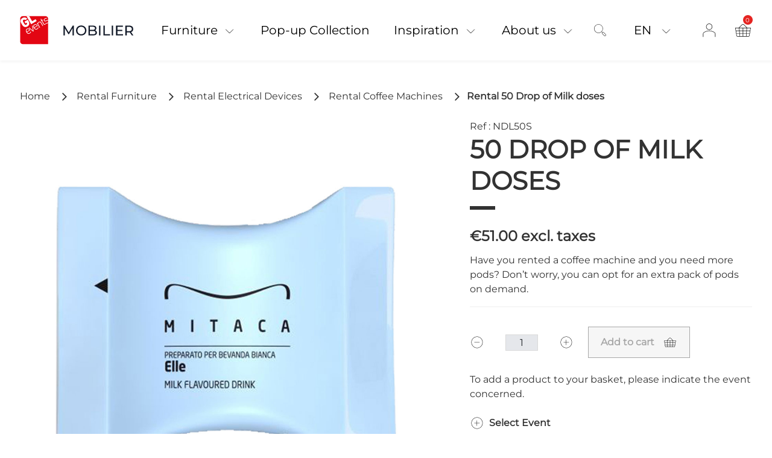

--- FILE ---
content_type: text/html; charset=UTF-8
request_url: https://gl-events-mobilier.com/en_US/products/NDL50S-50-Drop-of-Milk-doses
body_size: 15038
content:
<!DOCTYPE html>

<html lang="en">
    <head>
        <meta charset="utf-8">
        <meta http-equiv="X-UA-Compatible" content="IE=edge">
                <title>Rental 50 Drop of Milk doses</title>

                               
        

    
            <meta property="og:title" content="50 Drop of Milk doses" />
    
            <meta property="og:description" content="Have you rented a coffee machine and you need more pods? Don’t worry, you can opt for an extra pack of pods on demand." />
        <meta name="description" content="Have you rented a coffee machine and you need more pods? Don’t worry, you can opt for an extra pack of pods on demand." />
    
            <meta property="og:image" content="https://static.gl-events-mobilier.com/media/cache/sylius_shop_product_thumbnail/5d/9b/1460c3b80964e6d255e331e1de76.jpg" />
    
            <meta property="og:type" content="website" />
        <meta property="og:url" content="https://gl-events-mobilier.com/en_US/products/NDL50S-50-Drop-of-Milk-doses" />
    
               

               

        
        <meta content="width=device-width, initial-scale=1, maximum-scale=1, user-scalable=no" name="viewport">

                    <link rel="stylesheet" href="/build/glm/glm.3d58d428.css" data-turbo-track="reload">
<link rel="stylesheet" href="/build/app/shop/app-shop-entry.5478ca7a.css" data-turbo-track="reload">
<style>
    </style>



        
                        <script type="application/javascript">
    window.app_locale = 'en_US';
</script>

<script src="/build/glm/glm.580d19c3.js" defer data-turbo-track="reload"></script>
<script src="/build/app/shop/app-shop-entry.b16747a1.js" defer data-turbo-track="reload"></script>





        
    <script src="/build/app/shop/app-add-to-cart-quantity-counter.d95061ab.js" defer data-turbo-track="reload"></script>
    <script src="/build/app/shop/app-tooltip-init.39f6bae1.js" defer data-turbo-track="reload"></script>
        <script src="/build/app/shop/app-color-medias.65c8b328.js" defer data-turbo-track="reload"></script>

        <script>
            window.dataLayer = window.dataLayer || [];
        </script>
                <script>dataLayer.push({"event":"view_item","ecommerce":{"items":{"item_name":"50 Drop of Milk doses","item_id":"NDL50S","item_category":"Coffee Machines","price":51}}});</script><script>dataLayer.push({"event":"pageview","page_path":"\/en_US\/products\/NDL50S-50-Drop-of-Milk-doses","page_title":"\/en_US\/products\/NDL50S-50-Drop-of-Milk-doses","language":"en_US","user_type":"VISITOR"});</script>

        

<!-- Google Tag Manager -->
    <script>(function(w,d,s,l,i){w[l]=w[l]||[];w[l].push({'gtm.start':
                new Date().getTime(),event:'gtm.js'});var f=d.getElementsByTagName(s)[0],
            j=d.createElement(s),dl=l!='dataLayer'?'&l='+l:'';j.async=true;j.src=
            'https://www.googletagmanager.com/gtm.js?id='+i+dl;f.parentNode.insertBefore(j,f);
        })(window,document,'script','dataLayer','GTM-MTWG2TGW');</script>
    <!-- End Google Tag Manager -->
    <link rel="icon" href="https://static.gl-events-mobilier.com/build/glm/images/logo-gl-events-no-wording.c196f6e8.svg" />
    <link rel="shortcut icon" href="https://static.gl-events-mobilier.com/build/glm/images/logo-gl-events-no-wording.c196f6e8.svg" />


    </head>

    <body data-turbo="false" class="d-flex flex-column min-vh-100">
        

<!-- Google Tag Manager (noscript) -->
<noscript><iframe src="https://www.googletagmanager.com/ns.html?id=GTM-MTWG2TGW"
                  height="0" width="0" style="display:none;visibility:hidden"></iframe></noscript>
<!-- End Google Tag Manager (noscript) -->

                    <header role="banner" class="bg-white fixed-top">
    <style>
    .sticky-bar {
        position: sticky;
        top: 0;
        width: 100%;
        background-color: ;
        padding: 10px 0;
        text-align: center;
        box-shadow: 0 2px 4px rgba(0, 0, 0, 0.1);
        z-index: 1000;
        color: white;
    }
</style>

    <div class="c-header">
        <div class="container">
            <div class="d-flex align-items-center">

                <div class="d-flex align-items-center justify-content-between w-100 c-header__wrapper">
     


     <nav class="navbar navbar-expand-lg justify-content-betwwen position-static w-100" >
    <div class="d-flex">
        <button class="navbar-toggler c-header__toggle-btn js-header-menu-btn ps-0 me-3" type="button" data-bs-toggle="collapse" data-bs-target="#headerNavbar" aria-controls="headerNavbar" aria-expanded="false" aria-label="Open and close navigation"></button>
        <a class="d-block pe-lg-4 js-header-logo" href="/en_US/" title="Homepage - GL Events furniture">
     <img class="c-header__logo" src="/media/file/5b/c6/ba67b72754225f93ccc1f42ab7b7-logo-gl-mobilier.svg" alt="GL events Mobilier logo" />
</a>
    </div>
    <div class="collapse navbar-collapse c-header__nav js-header-nav order-2 order-lg-1" id="headerNavbar">
        <ul class="navbar-nav navbar-nav-scroll">
                                        




                                            
                    <li class="nav-item dropdown c-dropdown position-static" >
            <button class="nav-link dropdown-toggle c-dropdown__link" data-bs-toggle="dropdown"
                    data-bs-auto-close="outside" type="button"
                    aria-expanded="false" >Furniture</button>
            <div class="dropdown-menu c-dropdown__submenu js-header-submenu">
                <div class="c-dropdown__submenu-container align-items-start js-header-dropdown-wrapper">
                    <ul class="navbar-nav c-dropdown__submenu-list js-submenu-list">
                                                                    <li class="nav-item dropdown position-static">
            <button class="nav-link dropdown-item dropdown-toggle c-dropdown__link has-arrow js-header-dropdown-btn"
                    data-bs-auto-close="outside" data-bs-toggle="dropdown" type="button"
                    aria-expanded="false" >Seating</button>
            <div class="dropdown-menu c-header__last-menu js-header-dropdown-menu mt-0">
                <ul class="c-dropdown__last-menu">
                                                    <li class="">
        <a class="c-header__last-link" href="/en_US/categories/furniture/seating/chairs"
           >
                        Chairs
        </a>
    </li>

                                                    <li class="">
        <a class="c-header__last-link" href="/en_US/categories/furniture/seating/stools"
           >
                        Stools
        </a>
    </li>

                                                    <li class="">
        <a class="c-header__last-link" href="/en_US/categories/furniture/seating/armchairs"
           >
                        Armchairs
        </a>
    </li>

                                                    <li class="">
        <a class="c-header__last-link" href="/en_US/categories/furniture/seating/low-armless-chairs"
           >
                        Low Armless Chairs
        </a>
    </li>

                                                    <li class="">
        <a class="c-header__last-link" href="/en_US/categories/furniture/seating/sofas"
           >
                        Sofas
        </a>
    </li>

                                                    <li class="">
        <a class="c-header__last-link" href="/en_US/categories/furniture/seating/ottomans"
           >
                        Ottomans
        </a>
    </li>

                                                    <li class="">
        <a class="c-header__last-link" href="/en_US/categories/furniture/seating/benches"
           >
                        Benches
        </a>
    </li>

                                                    <li class="">
        <a class="c-header__last-link" href="/en_US/categories/furniture/seating/desk-chairs"
           >
                        Desk Chairs
        </a>
    </li>

                                    </ul>
            </div>
        </li>
    
                                                                    <li class="nav-item dropdown position-static">
            <button class="nav-link dropdown-item dropdown-toggle c-dropdown__link has-arrow js-header-dropdown-btn"
                    data-bs-auto-close="outside" data-bs-toggle="dropdown" type="button"
                    aria-expanded="false" >Tables</button>
            <div class="dropdown-menu c-header__last-menu js-header-dropdown-menu mt-0">
                <ul class="c-dropdown__last-menu">
                                                    <li class="">
        <a class="c-header__last-link" href="/en_US/categories/furniture/tables/tables-and-pedestral-tables"
           >
                        Tables and Pedestral Tables
        </a>
    </li>

                                                    <li class="">
        <a class="c-header__last-link" href="/en_US/categories/furniture/tables/high-tables"
           >
                        High Tables
        </a>
    </li>

                                                    <li class="">
        <a class="c-header__last-link" href="/en_US/categories/furniture/tables/coffee-tables"
           >
                        Coffee Tables
        </a>
    </li>

                                                    <li class="">
        <a class="c-header__last-link" href="/en_US/categories/furniture/tables/desks-and-conference-tables"
           >
                        Desks and Conference Tables
        </a>
    </li>

                                    </ul>
            </div>
        </li>
    
                                                                    <li class="nav-item dropdown position-static">
            <button class="nav-link dropdown-item dropdown-toggle c-dropdown__link has-arrow js-header-dropdown-btn"
                    data-bs-auto-close="outside" data-bs-toggle="dropdown" type="button"
                    aria-expanded="false" >Storage</button>
            <div class="dropdown-menu c-header__last-menu js-header-dropdown-menu mt-0">
                <ul class="c-dropdown__last-menu">
                                                    <li class="">
        <a class="c-header__last-link" href="/en_US/categories/furniture/storage/counters"
           >
                        Counters
        </a>
    </li>

                                                    <li class="">
        <a class="c-header__last-link" href="/en_US/categories/furniture/storage/cabinets-and-base-units"
           >
                        Cabinets and Base Units
        </a>
    </li>

                                                    <li class="">
        <a class="c-header__last-link" href="/en_US/categories/furniture/storage/displays"
           >
                        Displays
        </a>
    </li>

                                                    <li class="">
        <a class="c-header__last-link" href="/en_US/categories/furniture/storage/shelving"
           >
                        Shelving
        </a>
    </li>

                                                    <li class="">
        <a class="c-header__last-link" href="/en_US/categories/furniture/storage/showcases"
           >
                        Showcases
        </a>
    </li>

                                                    <li class="">
        <a class="c-header__last-link" href="/en_US/categories/furniture/storage/lockers"
           >
                        Lockers
        </a>
    </li>

                                    </ul>
            </div>
        </li>
    
                                                                    <li class="nav-item dropdown position-static">
            <button class="nav-link dropdown-item dropdown-toggle c-dropdown__link has-arrow js-header-dropdown-btn"
                    data-bs-auto-close="outside" data-bs-toggle="dropdown" type="button"
                    aria-expanded="false" >Furniture Sets</button>
            <div class="dropdown-menu c-header__last-menu js-header-dropdown-menu mt-0">
                <ul class="c-dropdown__last-menu">
                                                    <li class="">
        <a class="c-header__last-link" href="/en_US/categories/furniture/furniture-sets/exhibition-sets"
           >
                        Exhibition Sets
        </a>
    </li>

                                                    <li class="">
        <a class="c-header__last-link" href="/en_US/categories/furniture/furniture-sets/indoor-furniture-sets"
           >
                        Indoor Furniture Sets
        </a>
    </li>

                                                    <li class="">
        <a class="c-header__last-link" href="/en_US/categories/furniture/furniture-sets/outdoor-furniture-sets"
           >
                        Outdoor Furniture Sets
        </a>
    </li>

                                    </ul>
            </div>
        </li>
    
                                                                    <li class="nav-item dropdown position-static">
            <button class="nav-link dropdown-item dropdown-toggle c-dropdown__link has-arrow js-header-dropdown-btn"
                    data-bs-auto-close="outside" data-bs-toggle="dropdown" type="button"
                    aria-expanded="false" >Accessories</button>
            <div class="dropdown-menu c-header__last-menu js-header-dropdown-menu mt-0">
                <ul class="c-dropdown__last-menu">
                                                    <li class="">
        <a class="c-header__last-link" href="/en_US/categories/furniture/accessories/coat-racks-and-hangers"
           >
                        Coat racks and Hangers
        </a>
    </li>

                                                    <li class="">
        <a class="c-header__last-link" href="/en_US/categories/furniture/accessories/screens"
           >
                        Screens
        </a>
    </li>

                                                    <li class="">
        <a class="c-header__last-link" href="/en_US/categories/furniture/accessories/dressing-tables-and-mirrors"
           >
                        Dressing Tables and Mirrors
        </a>
    </li>

                                                    <li class="">
        <a class="c-header__last-link" href="/en_US/categories/furniture/accessories/reception-and-traffic-accessories"
           >
                        Reception and Traffic Accessories
        </a>
    </li>

                                                    <li class="">
        <a class="c-header__last-link" href="/en_US/categories/furniture/accessories/lecterns"
           >
                        Lecterns
        </a>
    </li>

                                                    <li class="">
        <a class="c-header__last-link" href="/en_US/categories/furniture/accessories/umbrellas"
           >
                        Umbrellas
        </a>
    </li>

                                                    <li class="">
        <a class="c-header__last-link" href="/en_US/categories/furniture/accessories/waste-bins-and-ashtrays"
           >
                        Waste Bins and Ashtrays
        </a>
    </li>

                                                    <li class="">
        <a class="c-header__last-link" href="/en_US/categories/furniture/accessories/sanitary-equipment"
           >
                        Sanitary Equipment
        </a>
    </li>

                                    </ul>
            </div>
        </li>
    
                                                                    <li class="nav-item dropdown position-static">
            <button class="nav-link dropdown-item dropdown-toggle c-dropdown__link has-arrow js-header-dropdown-btn"
                    data-bs-auto-close="outside" data-bs-toggle="dropdown" type="button"
                    aria-expanded="false" >Electrical Devices</button>
            <div class="dropdown-menu c-header__last-menu js-header-dropdown-menu mt-0">
                <ul class="c-dropdown__last-menu">
                                                    <li class="">
        <a class="c-header__last-link" href="/en_US/categories/furniture/electrical-devices/coffee-machines"
           >
                        Coffee Machines
        </a>
    </li>

                                                    <li class="">
        <a class="c-header__last-link" href="/en_US/categories/furniture/electrical-devices/water-fountains"
           >
                        Water Fountains
        </a>
    </li>

                                                    <li class="">
        <a class="c-header__last-link" href="/en_US/categories/furniture/electrical-devices/fridges-freezers"
           >
                        Fridges & Freezers
        </a>
    </li>

                                                    <li class="">
        <a class="c-header__last-link" href="/en_US/categories/furniture/electrical-devices/chiller-display-case"
           >
                        Chiller & Display Case
        </a>
    </li>

                                                    <li class="">
        <a class="c-header__last-link" href="/en_US/categories/furniture/electrical-devices/dishwashers-glasswashers"
           >
                        Dishwashers & glasswashers
        </a>
    </li>

                                    </ul>
            </div>
        </li>
    
                                            </ul>
                </div>
            </div>
            <div class="dropdown-divider m-0 d-block d-lg-none"></div>
        </li>
    
                    <li class="nav-item c-dropdown" >
            <a href="/en_US/categories/furniture/pop-up-collection" class="nav-link c-dropdown__link"
               role="button" >Pop-up Collection</a>
            <div class="dropdown-divider m-0 d-block d-lg-none"></div>
        </li>
    
                    <li class="nav-item dropdown c-dropdown position-static" >
            <button class="nav-link dropdown-toggle c-dropdown__link" data-bs-toggle="dropdown"
                    data-bs-auto-close="outside" type="button"
                    aria-expanded="false" >Inspiration</button>
            <div class="dropdown-menu c-dropdown__submenu js-header-submenu">
                <div class="c-dropdown__submenu-container align-items-start js-header-dropdown-wrapper">
                    <ul class="navbar-nav c-dropdown__submenu-list js-submenu-list">
                                                                    <li class="nav-item">
            <a class="nav-link c-dropdown__link" href="/en_US/pages/advices-and-trends" role="button"
                >
                Advices and trends</a>
        </li>
    
                                                                    <li class="nav-item">
            <a class="nav-link c-dropdown__link" href="/en_US/pages/our-references" role="button"
                >
                Our references</a>
        </li>
    
                                                                    <li class="nav-item">
            <a class="nav-link c-dropdown__link" href="/en_US/page/3d-models" role="button"
                >
                3D Models</a>
        </li>
    
                                                                    <li class="nav-item dropdown position-static">
            <button class="nav-link dropdown-item dropdown-toggle c-dropdown__link has-arrow js-header-dropdown-btn"
                    data-bs-auto-close="outside" data-bs-toggle="dropdown" type="button"
                    aria-expanded="false" >E-Catalogs</button>
            <div class="dropdown-menu c-header__last-menu js-header-dropdown-menu mt-0">
                <ul class="c-dropdown__last-menu">
                                                    <li class="c-header__thumbnail">
        <a class="c-header__last-link" href="https://online.fliphtml5.com/rfrpw/imii/"
           target="_blank">
                            <img class="w-100 mb-3"
                     src="https://static.gl-events-mobilier.com/build/glm/images/CATALOGUE_2023_Salon_BD.f3279498.webp" alt=""/>
                        Exhibition<br>catalog
        </a>
    </li>

                                                    <li class="c-header__thumbnail">
        <a class="c-header__last-link" href="https://online.fliphtml5.com/rfrpw/acdu/"
           target="_blank">
                            <img class="w-100 mb-3"
                     src="https://static.gl-events-mobilier.com/build/glm/images/CATALOGUE_2023_Evenement_BD.993a7b51.webp" alt=""/>
                        Event catalog
        </a>
    </li>

                                    </ul>
            </div>
        </li>
    
                                            </ul>
                </div>
            </div>
            <div class="dropdown-divider m-0 d-block d-lg-none"></div>
        </li>
    
                    <li class="nav-item dropdown c-dropdown position-static" >
            <button class="nav-link dropdown-toggle c-dropdown__link" data-bs-toggle="dropdown"
                    data-bs-auto-close="outside" type="button"
                    aria-expanded="false" >About us</button>
            <div class="dropdown-menu c-dropdown__submenu js-header-submenu">
                <div class="c-dropdown__submenu-container align-items-start js-header-dropdown-wrapper">
                    <ul class="navbar-nav c-dropdown__submenu-list js-submenu-list">
                                                                    <li class="nav-item">
            <a class="nav-link c-dropdown__link" href="/en_US/page/about-gl-events" role="button"
                >
                About GL events Mobilier</a>
        </li>
    
                                                                    <li class="nav-item">
            <a class="nav-link c-dropdown__link" href="/en_US/page/our-commitments" role="button"
                >
                Our commitments</a>
        </li>
    
                                                                    <li class="nav-item">
            <a class="nav-link c-dropdown__link" href="/en_US/page/our-organization" role="button"
                >
                Our organization</a>
        </li>
    
                                                                    <li class="nav-item">
            <a class="nav-link c-dropdown__link" href="/en_US/pages/our-news" role="button"
                >
                Our news</a>
        </li>
    
                                                                    <li class="nav-item">
            <a class="nav-link c-dropdown__link" href="/en_US/pages/our-business" role="button"
                >
                Our businesses</a>
        </li>
    
                                            </ul>
                </div>
            </div>
            <div class="dropdown-divider m-0 d-block d-lg-none"></div>
        </li>
    
                        <li class="nav-item c-dropdown d-block d-lg-none">
                <ul class="nav navbar d-block">
               <li class="nav-item dropdown c-dropdown" id="sylius-locale-selector" >
               <button class="nav-link dropdown-toggle sylius-active-locale c-dropdown__link text-uppercase" type="button" data-bs-toggle="dropdown" >
                    En
               </button>
               <div class="dropdown-menu">
                                                                           <a class="dropdown-item sylius-available-locale" href="/en_US/switch-locale/fr_FR" >
                                   Fr
                              </a>
                                                                                                         </div>
          </li>
     </ul>

            </li>
        </ul>
    </div>

    <div class="d-flex align-items-center justify-content-between order-1 order-lg-2">
        <div class="c-header__search js-header-search">
            <button type="button" class="icon-search js-header-search-open me-lg-4 c-header__search-open" ></button>
            <div class="c-header__search-form c-search c-search--with-submit js-header-search-form">
                <div class="c-search__search">
    <button type="submit" class="icon-search c-search__submit" form="headerSearchForm"></button>
    <form method="get" action="/en_US/search" id="headerSearchForm">
    <input type="text" id="phrase" name="phrase" placeholder="Search" class="c-search__field" />
    <input type="hidden" id="type" name="type" required="required" /></form>
    <button type="button" class="js-header-search-close c-search__reset"></button>
    <div class="c-search__results"></div>
</div>

<input id="route-instant-search" type="hidden" value=/en_US/instant>
<script src="/build/app/shop/instant-search-es.b675083a.js" defer data-turbo-track="reload"></script>

            </div>
        </div>
        <div class="me-lg-4 d-none d-lg-block js-header-local-selector">
            <ul class="nav navbar d-block">
               <li class="nav-item dropdown c-dropdown" id="sylius-locale-selector" >
               <button class="nav-link dropdown-toggle sylius-active-locale c-dropdown__link text-uppercase" type="button" data-bs-toggle="dropdown" >
                    En
               </button>
               <div class="dropdown-menu">
                                                                           <a class="dropdown-item sylius-available-locale" href="/en_US/switch-locale/fr_FR" >
                                   Fr
                              </a>
                                                                                                         </div>
          </li>
     </ul>

        </div>
        <a class="c-header__login me-4" href="/en_US/login">
     <img class="c-header__icon" src="https://static.gl-events-mobilier.com/build/glm/images/icon-account.c0461bcf.svg" alt="">
</a>


        <div id="cart-summary">
            <div id="sylius-cart-button">

    

<button
    aria-controls="cart-summary-menu"
    type="button"
    class="c-header__cart"
    id="sylius-cart-total"
    data-bs-toggle="offcanvas"
    data-bs-target="#cart-summary-menu"
    aria-label="Toggle cart panel"
    
>
     <img class="c-header__icon" src="https://static.gl-events-mobilier.com/build/glm/images/icon-cart.f58338bc.svg" alt="">
     <span class="badge badge-pill bg-danger rounded-circle c-header__cart-badge">0<span class="visually-hidden">product on cart</span></span>
</button>



    <div class="offcanvas offcanvas-end" id="cart-summary-menu" tabindex="-1" aria-labelledby="cartPopupTitle">
        <turbo-frame data-turbo="true" id="cart_popup_summary" class="h-100">
                        
            <div class="c-cart-modal p-3 p-lg-4">
                



    <hgroup class="mb-3 mb-lg-4">
        <div class="d-flex align-items-center">
            <span class="icon-cart me-3"></span>
            <h2 class="c-cart-modal__title" id="cartPopupTitle">My cart</h2>
        </div>
        <p class="text-center">
            Your cart is empty.
        </p>
    </hgroup>
    <button type="button" class="btn btn-primary btn-arrow w-100" data-bs-dismiss="offcanvas" aria-label="Close">Continue shopping</button>



            </div>
        </turbo-frame>
    </div>
</div>

    </div>
    </div>
</nav>

</div>


                            </div>
       </div>
    </div>
</header>



        

        <main role="main" class="main-content">
            <div id="turboFlashMessage">
                                                                                                </div>

            



                <turbo-frame data-turbo="true" data-turbo-action="advance" id="product_show">
        <div class="container">
            <turbo-frame data-turbo="false"><nav class="mt-6 mb-4" aria-label="Breadcrumb">
    <ol class="breadcrumb breadcrumb--black d-none d-lg-flex">
        <li class="breadcrumb-item"><a href="/en_US/">Home</a></li>

                                
                                                                            <li class="breadcrumb-item">
                        <a href="/en_US/categories/furniture">Rental Furniture</a>
                    </li>
                                                                <li class="breadcrumb-item">
                        <a href="/en_US/categories/furniture/electrical-devices">Rental Electrical Devices</a>
                    </li>
                            
            <li class="breadcrumb-item">
                <a href="/en_US/categories/furniture/electrical-devices/coffee-machines">Rental Coffee Machines</a>
            </li>
        
        <li class="breadcrumb-item active" aria-current="page">Rental 50 Drop of Milk doses</li>
    </ol>
</nav></turbo-frame>
                <div class="row mb-6 product-detail">
                    <div class="col-12 col-lg-7 mb-4 mb-lg-0">
                        


        
     

     <div id="image-files" class="swiper js-product-detail-slider">
        <ul class="swiper-wrapper">
                                                                             <li class="swiper-slide">
                                                   <div data-js-product-thumbnail>
                                                <div data-product-image="https://static.gl-events-mobilier.com/media/cache/sylius_shop_product_original/5d/9b/1460c3b80964e6d255e331e1de76.jpg" data-product-link="https://static.gl-events-mobilier.com/media/cache/sylius_shop_product_original/5d/9b/1460c3b80964e6d255e331e1de76.jpg"></div>
                        <a href="https://static.gl-events-mobilier.com/media/cache/sylius_shop_product_original/5d/9b/1460c3b80964e6d255e331e1de76.jpg" class="glightbox w-100 d-block" data-js-product-image>
                            <img data-large-thumbnail class="w-100" src="https://static.gl-events-mobilier.com/media/cache/sylius_shop_product_original/5d/9b/1460c3b80964e6d255e331e1de76.jpg" id="main-image" alt="50 Drop of Milk doses"  />
                        </a>
                   </div>
                </li>
                    </ul>
     </div>
    
    <script src="/build/app/shop/datalayer-download-pdf.3390cd7a.js" defer data-turbo-track="reload"></script>



                    </div>
                    <div class="col-12 col-lg-5">
                        
<p id="sylius-product-reference">Ref : NDL50S</p>
<turbo-frame data-turbo="true" data-turbo-action="advance" id="product_show_reference">
    <h1 class="title-underline text-uppercase mb-5" id="sylius-product-name" >
        50 Drop of Milk doses
    </h1>
</turbo-frame>





    
          
<div >
            
    

<p class="product-detail__price mb-3 mt-3" id="product-original-price" >
            
        <span id="product-price" >
            €51.00
        </span>
        excl. taxes
            </p>
    </div>



    
<p class="mb-5 mb-lg-3">
            Have you rented a coffee machine and you need more pods? Don’t worry, you can opt for an extra pack of pods on demand.
    </p>
<hr class="product-detail__divider mt-0 mb-6 mb-lg-5">




    
                    <div id="sylius-product-selecting-variant" >
        




<form name="sylius_add_to_cart" method="post" action="/en_US/add?productId=218" onkeydown="return event.key != &#039;Enter&#039;;" id="sylius-product-adding-to-cart" data-js-add-to-cart="form" data-turbo="false" class="loadable" novalidate="novalidate" data-redirect="/en_US/cart/">

<div class="alert alert-danger d-none" data-js-add-to-cart="error" id="sylius-cart-validation-error" ></div>

<a id="product-turbo-link" class="d-none" href="#"></a>

                        <div class="d-flex justify-content-between justify-content-lg-start mb-4">
                <div class="c-quantity me-3 me-lg-4">
                    <button type="button" id="decrement-quantity" class="c-quantity__control c-quantity__control--left minus-quantity"></button>
                    <input type="number" id="sylius_add_to_cart_cartItem_quantity" name="sylius_add_to_cart[cartItem][quantity]" required="required" min="1" class="c-quantity__input form-control" disabled="disabled" value="1" />
                    <button type="button" id="increment-quantity" class="c-quantity__control c-quantity__control--right plus-quantity"></button>
                    

                </div>
                <button data-bs-toggle="tooltip" data-bs-title="To add a product to your basket, please indicate the event concerned." data-bs-placement="bottom" type="button" class="btn btn-primary btn-cart btn-disabled" >
                    Add to cart
                </button>
            </div>
            <p class="txt-sm d-block mb-4">
                To add a product to your basket, please indicate the event concerned.
            </p>
            <input type="hidden" id="sylius_add_to_cart__token" name="sylius_add_to_cart[_token]" value="7052a34b36c6a09e845.0iAQivr3F0TYcGTiaocj1fqEZfwevcLQ5X3o1VXjaHk.sUMoxY_PIjKvMh6DLe9MmpHRHLtk75uhnA_RuBDRUA2TUEbzvZBYM5ZHNQ" />
    </form>

    <div class="modal fade bd-example-modal-lg" id="app-modal-add-to-cart" tabindex="-1" role="dialog" style="padding-right: 15px; " >
        <div class="modal-dialog" role="document">
            <div class="modal-content">
                <div class="modal-header">
                    <button type="button" class="btn-close" data-bs-dismiss="modal" aria-label="Close">
                    </button>
                </div>
                <div class="modal-body">
                    The product <strong>50 Drop of Milk doses</strong> has been added to cart
                </div>
                <div class="modal-footer">
                    <a data-turbo="false" href="/en_US/cart/" class="btn btn-primary btn-arrow" >Show my cart</a>
                </div>
            </div>
        </div>
    </div>

    </div>
<div class="mb-5">
        <div class="d-flex flex-column flex-lg-row align-items-start align-items-lg-baseline me-lg-3" >
                
        
        <div id="selector">
            <div data-controller="symfony--ux-vue--vue" data-symfony--ux-vue--vue-component-value="EventSelector" data-symfony--ux-vue--vue-props-value="{&quot;events&quot;:[{&quot;id&quot;:568,&quot;type&quot;:&quot;SIMPLE&quot;,&quot;startDate&quot;:&quot;2026-01-18 00:00:00&quot;,&quot;endDate&quot;:&quot;2026-01-21 00:00:00&quot;,&quot;organizerEmail&quot;:null,&quot;venue&quot;:{&quot;city&quot;:&quot;PARIS&quot;,&quot;name&quot;:&quot;Porte de Versailles&quot;},&quot;name&quot;:&quot;BAKE &amp; SNACK (EUROPAIN)&quot;,&quot;url&quot;:&quot;\/en_US\/switch-event\/BAKE_%26_SNACK_EUROPAIN_26&quot;},{&quot;id&quot;:566,&quot;type&quot;:&quot;SIMPLE&quot;,&quot;startDate&quot;:&quot;2026-01-22 00:00:00&quot;,&quot;endDate&quot;:&quot;2026-01-23 00:00:00&quot;,&quot;organizerEmail&quot;:null,&quot;venue&quot;:{&quot;city&quot;:&quot;CHASSIEU&quot;,&quot;name&quot;:&quot;Eurexpo &quot;},&quot;name&quot;:&quot;COFAQ&quot;,&quot;url&quot;:&quot;\/en_US\/switch-event\/COFAQ_26&quot;},{&quot;id&quot;:516,&quot;type&quot;:&quot;SIMPLE&quot;,&quot;startDate&quot;:&quot;2026-01-23 00:00:00&quot;,&quot;endDate&quot;:&quot;2026-01-24 00:00:00&quot;,&quot;organizerEmail&quot;:null,&quot;venue&quot;:{&quot;city&quot;:&quot;POITIERS&quot;,&quot;name&quot;:&quot;Parc des Expositions de Grand Poitiers&quot;},&quot;name&quot;:&quot;ETUDIANT POITIERS&quot;,&quot;url&quot;:&quot;\/en_US\/switch-event\/ETUDIANT_POITIERS_26&quot;},{&quot;id&quot;:522,&quot;type&quot;:&quot;SIMPLE&quot;,&quot;startDate&quot;:&quot;2026-01-24 00:00:00&quot;,&quot;endDate&quot;:&quot;2026-01-24 00:00:00&quot;,&quot;organizerEmail&quot;:null,&quot;venue&quot;:{&quot;city&quot;:&quot;CAEN&quot;,&quot;name&quot;:&quot;Parc des Expositions&quot;},&quot;name&quot;:&quot;ETUDIANT CAEN SFRA&quot;,&quot;url&quot;:&quot;\/en_US\/switch-event\/ETUDIANT_CAEN_SFRA_26&quot;},{&quot;id&quot;:578,&quot;type&quot;:&quot;SIMPLE&quot;,&quot;startDate&quot;:&quot;2026-01-25 00:00:00&quot;,&quot;endDate&quot;:&quot;2026-01-27 00:00:00&quot;,&quot;organizerEmail&quot;:null,&quot;venue&quot;:{&quot;city&quot;:&quot;AUSSONNE&quot;,&quot;name&quot;:&quot;MEETT&quot;},&quot;name&quot;:&quot;SMAHRT&quot;,&quot;url&quot;:&quot;\/en_US\/switch-event\/SMAHRT_26&quot;},{&quot;id&quot;:503,&quot;type&quot;:&quot;SIMPLE&quot;,&quot;startDate&quot;:&quot;2026-01-27 00:00:00&quot;,&quot;endDate&quot;:&quot;2026-01-29 00:00:00&quot;,&quot;organizerEmail&quot;:null,&quot;venue&quot;:{&quot;city&quot;:&quot;DOUAI&quot;,&quot;name&quot;:&quot;Gayant Expo&quot;},&quot;name&quot;:&quot;SEPEM DOUAI&quot;,&quot;url&quot;:&quot;\/en_US\/switch-event\/SEPEM_DOUAI_26&quot;},{&quot;id&quot;:576,&quot;type&quot;:&quot;SIMPLE&quot;,&quot;startDate&quot;:&quot;2026-01-27 00:00:00&quot;,&quot;endDate&quot;:&quot;2026-01-29 00:00:00&quot;,&quot;organizerEmail&quot;:null,&quot;venue&quot;:{&quot;city&quot;:&quot;PARIS&quot;,&quot;name&quot;:&quot;Porte de Versailles&quot;},&quot;name&quot;:&quot;HYVOLUTION&quot;,&quot;url&quot;:&quot;\/en_US\/switch-event\/HYVOLUTION_26&quot;},{&quot;id&quot;:530,&quot;type&quot;:&quot;SIMPLE&quot;,&quot;startDate&quot;:&quot;2026-01-28 00:00:00&quot;,&quot;endDate&quot;:&quot;2026-02-01 00:00:00&quot;,&quot;organizerEmail&quot;:null,&quot;venue&quot;:{&quot;city&quot;:&quot;PARIS&quot;,&quot;name&quot;:&quot;Porte de Versailles&quot;},&quot;name&quot;:&quot;RETROMOBILE PARIS&quot;,&quot;url&quot;:&quot;\/en_US\/switch-event\/RETROMOBILE_PARIS_26&quot;},{&quot;id&quot;:531,&quot;type&quot;:&quot;SIMPLE&quot;,&quot;startDate&quot;:&quot;2026-01-28 00:00:00&quot;,&quot;endDate&quot;:&quot;2026-01-29 00:00:00&quot;,&quot;organizerEmail&quot;:null,&quot;venue&quot;:{&quot;city&quot;:&quot;PARIS&quot;,&quot;name&quot;:&quot;Porte de Versailles&quot;},&quot;name&quot;:&quot;LEARNING TECHNOLOGIES&quot;,&quot;url&quot;:&quot;\/en_US\/switch-event\/LEARNING_TECHNOLOGIES_26&quot;},{&quot;id&quot;:501,&quot;type&quot;:&quot;MINI_WEBSITE&quot;,&quot;startDate&quot;:&quot;2026-01-30 00:00:00&quot;,&quot;endDate&quot;:&quot;2026-02-01 00:00:00&quot;,&quot;organizerEmail&quot;:null,&quot;venue&quot;:{&quot;city&quot;:&quot;PARIS&quot;,&quot;name&quot;:&quot;Parc Floral&quot;},&quot;name&quot;:&quot;PARIS RANDOS NATURE&quot;,&quot;url&quot;:&quot;\/en_US\/switch-event\/PARIS_RANDOS_NATURE_26_MS&quot;},{&quot;id&quot;:521,&quot;type&quot;:&quot;SIMPLE&quot;,&quot;startDate&quot;:&quot;2026-01-30 00:00:00&quot;,&quot;endDate&quot;:&quot;2026-02-01 00:00:00&quot;,&quot;organizerEmail&quot;:null,&quot;venue&quot;:{&quot;city&quot;:&quot;LILLE&quot;,&quot;name&quot;:&quot;Grand Palais&quot;},&quot;name&quot;:&quot;TOURISSIMA LILLE&quot;,&quot;url&quot;:&quot;\/en_US\/switch-event\/TOURISSIMA_LILLE_26&quot;},{&quot;id&quot;:526,&quot;type&quot;:&quot;SIMPLE&quot;,&quot;startDate&quot;:&quot;2026-01-30 00:00:00&quot;,&quot;endDate&quot;:&quot;2026-01-30 00:00:00&quot;,&quot;organizerEmail&quot;:null,&quot;venue&quot;:{&quot;city&quot;:&quot;PERPIGNAN&quot;,&quot;name&quot;:&quot;Parc des Expositions&quot;},&quot;name&quot;:&quot;ETUDIANT PERPIGNAN&quot;,&quot;url&quot;:&quot;\/en_US\/switch-event\/ETUDIANT_PERPIGNAN_26&quot;},{&quot;id&quot;:529,&quot;type&quot;:&quot;SIMPLE&quot;,&quot;startDate&quot;:&quot;2026-01-30 00:00:00&quot;,&quot;endDate&quot;:&quot;2026-02-01 00:00:00&quot;,&quot;organizerEmail&quot;:null,&quot;venue&quot;:{&quot;city&quot;:&quot;PARIS&quot;,&quot;name&quot;:&quot;Porte de Versailles&quot;},&quot;name&quot;:&quot;ETUDIANT PARIS&quot;,&quot;url&quot;:&quot;\/en_US\/switch-event\/ETUDIANT_PARIS_26&quot;},{&quot;id&quot;:533,&quot;type&quot;:&quot;SIMPLE&quot;,&quot;startDate&quot;:&quot;2026-01-31 00:00:00&quot;,&quot;endDate&quot;:&quot;2026-01-31 00:00:00&quot;,&quot;organizerEmail&quot;:null,&quot;venue&quot;:{&quot;city&quot;:&quot;GRENOBLE&quot;,&quot;name&quot;:&quot;Alpexpo&quot;},&quot;name&quot;:&quot;ETUDIANT GRENOBLE SFRA&quot;,&quot;url&quot;:&quot;\/en_US\/switch-event\/ETUDIANT_GRENOBLE_SFRA_26&quot;},{&quot;id&quot;:534,&quot;type&quot;:&quot;SIMPLE&quot;,&quot;startDate&quot;:&quot;2026-01-31 00:00:00&quot;,&quot;endDate&quot;:&quot;2026-01-31 00:00:00&quot;,&quot;organizerEmail&quot;:null,&quot;venue&quot;:{&quot;city&quot;:&quot;LYON&quot;,&quot;name&quot;:&quot;Palais de la Bourse&quot;},&quot;name&quot;:&quot;ETUDIANT LYON MASTERS&quot;,&quot;url&quot;:&quot;\/en_US\/switch-event\/ETUDIANT_LYON_MASTERS_26&quot;},{&quot;id&quot;:504,&quot;type&quot;:&quot;SIMPLE&quot;,&quot;startDate&quot;:&quot;2026-02-03 00:00:00&quot;,&quot;endDate&quot;:&quot;2026-02-06 00:00:00&quot;,&quot;organizerEmail&quot;:null,&quot;venue&quot;:{&quot;city&quot;:&quot;CHASSIEU&quot;,&quot;name&quot;:&quot;Eurexpo &quot;},&quot;name&quot;:&quot;EUROBOIS LYON&quot;,&quot;url&quot;:&quot;\/en_US\/switch-event\/EUROBOIS_LYON_26&quot;},{&quot;id&quot;:577,&quot;type&quot;:&quot;SIMPLE&quot;,&quot;startDate&quot;:&quot;2026-02-03 00:00:00&quot;,&quot;endDate&quot;:&quot;2026-02-05 00:00:00&quot;,&quot;organizerEmail&quot;:null,&quot;venue&quot;:{&quot;city&quot;:&quot;VILLEPINTE&quot;,&quot;name&quot;:&quot;Paris Nord Villepinte&quot;},&quot;name&quot;:&quot;PREMIERE VISION&quot;,&quot;url&quot;:&quot;\/en_US\/switch-event\/PREMIERE_VISION_26&quot;},{&quot;id&quot;:584,&quot;type&quot;:&quot;SIMPLE&quot;,&quot;startDate&quot;:&quot;2026-02-03 00:00:00&quot;,&quot;endDate&quot;:&quot;2026-02-05 00:00:00&quot;,&quot;organizerEmail&quot;:null,&quot;venue&quot;:{&quot;city&quot;:&quot;CHASSIEU&quot;,&quot;name&quot;:&quot;Eurexpo &quot;},&quot;name&quot;:&quot;CTCO C PRINT&quot;,&quot;url&quot;:&quot;\/en_US\/switch-event\/CTCO_C_PRINT_26&quot;},{&quot;id&quot;:498,&quot;type&quot;:&quot;MINI_WEBSITE&quot;,&quot;startDate&quot;:&quot;2026-02-04 00:00:00&quot;,&quot;endDate&quot;:&quot;2026-02-05 00:00:00&quot;,&quot;organizerEmail&quot;:null,&quot;venue&quot;:{&quot;city&quot;:&quot;NANTERRE&quot;,&quot;name&quot;:&quot;Paris La D\u00e9fense Arena&quot;},&quot;name&quot;:&quot;IT PARTNERS&quot;,&quot;url&quot;:&quot;\/en_US\/switch-event\/IT_PARTNERS_26_MS&quot;},{&quot;id&quot;:567,&quot;type&quot;:&quot;SIMPLE&quot;,&quot;startDate&quot;:&quot;2026-02-04 00:00:00&quot;,&quot;endDate&quot;:&quot;2026-02-05 00:00:00&quot;,&quot;organizerEmail&quot;:null,&quot;venue&quot;:{&quot;city&quot;:&quot;POITIERS&quot;,&quot;name&quot;:&quot;Parc des Expositions de Grand Poitiers&quot;},&quot;name&quot;:&quot;BIGMARKET&quot;,&quot;url&quot;:&quot;\/en_US\/switch-event\/BIGMARKET_26&quot;},{&quot;id&quot;:528,&quot;type&quot;:&quot;SIMPLE&quot;,&quot;startDate&quot;:&quot;2026-02-07 00:00:00&quot;,&quot;endDate&quot;:&quot;2026-02-07 00:00:00&quot;,&quot;organizerEmail&quot;:null,&quot;venue&quot;:{&quot;city&quot;:&quot;BRUZ&quot;,&quot;name&quot;:&quot;Exhibitions Center&quot;},&quot;name&quot;:&quot;ETUDIANT RENNES SFRA&quot;,&quot;url&quot;:&quot;\/en_US\/switch-event\/ETUDIANT_RENNES_26_2&quot;},{&quot;id&quot;:535,&quot;type&quot;:&quot;SIMPLE&quot;,&quot;startDate&quot;:&quot;2026-02-07 00:00:00&quot;,&quot;endDate&quot;:&quot;2026-02-07 00:00:00&quot;,&quot;organizerEmail&quot;:null,&quot;venue&quot;:{&quot;city&quot;:&quot;LE GRAND-QUEVILLY&quot;,&quot;name&quot;:&quot;Parc des Expositions&quot;},&quot;name&quot;:&quot;ETUDIANT ROUEN SFRA&quot;,&quot;url&quot;:&quot;\/en_US\/switch-event\/ETUDIANT_ROUEN_SFRA_26&quot;},{&quot;id&quot;:532,&quot;type&quot;:&quot;SIMPLE&quot;,&quot;startDate&quot;:&quot;2026-02-09 00:00:00&quot;,&quot;endDate&quot;:&quot;2026-02-11 00:00:00&quot;,&quot;organizerEmail&quot;:null,&quot;venue&quot;:{&quot;city&quot;:&quot;PARIS&quot;,&quot;name&quot;:&quot;Porte de Versailles&quot;},&quot;name&quot;:&quot;WINE PARIS&quot;,&quot;url&quot;:&quot;\/en_US\/switch-event\/WINE_PARIS_26&quot;},{&quot;id&quot;:539,&quot;type&quot;:&quot;SIMPLE&quot;,&quot;startDate&quot;:&quot;2026-02-21 00:00:00&quot;,&quot;endDate&quot;:&quot;2026-03-01 00:00:00&quot;,&quot;organizerEmail&quot;:null,&quot;venue&quot;:{&quot;city&quot;:&quot;PARIS&quot;,&quot;name&quot;:&quot;Porte de Versailles&quot;},&quot;name&quot;:&quot;SALON DE L?AGRICULTURE SIA&quot;,&quot;url&quot;:&quot;\/en_US\/switch-event\/AGRICULTURE_SIA_26&quot;},{&quot;id&quot;:569,&quot;type&quot;:&quot;SIMPLE&quot;,&quot;startDate&quot;:&quot;2026-02-26 00:00:00&quot;,&quot;endDate&quot;:&quot;2026-03-01 00:00:00&quot;,&quot;organizerEmail&quot;:null,&quot;venue&quot;:{&quot;city&quot;:&quot;CHASSIEU&quot;,&quot;name&quot;:&quot;Eurexpo &quot;},&quot;name&quot;:&quot;SALON DU 2 ROUES&quot;,&quot;url&quot;:&quot;\/en_US\/switch-event\/SALON_DU_2_ROUES_26&quot;},{&quot;id&quot;:556,&quot;type&quot;:&quot;SIMPLE&quot;,&quot;startDate&quot;:&quot;2026-02-28 00:00:00&quot;,&quot;endDate&quot;:&quot;2026-02-28 00:00:00&quot;,&quot;organizerEmail&quot;:null,&quot;venue&quot;:{&quot;city&quot;:&quot;LYON&quot;,&quot;name&quot;:&quot;Cit\u00e9 internationale &quot;},&quot;name&quot;:&quot;ETUDIANT LYON SFRA&quot;,&quot;url&quot;:&quot;\/en_US\/switch-event\/ETUDIANT_LYON_SFRA_26&quot;},{&quot;id&quot;:537,&quot;type&quot;:&quot;SIMPLE&quot;,&quot;startDate&quot;:&quot;2026-03-01 00:00:00&quot;,&quot;endDate&quot;:&quot;2026-03-01 00:00:00&quot;,&quot;organizerEmail&quot;:null,&quot;venue&quot;:{&quot;city&quot;:&quot;NANCY&quot;,&quot;name&quot;:&quot;Centre Prouv\u00e9&quot;},&quot;name&quot;:&quot;ETUDIANT NANCY&quot;,&quot;url&quot;:&quot;\/en_US\/switch-event\/ETUDIANT_NANCY_26&quot;},{&quot;id&quot;:592,&quot;type&quot;:&quot;SIMPLE&quot;,&quot;startDate&quot;:&quot;2026-03-01 00:00:00&quot;,&quot;endDate&quot;:&quot;2026-03-03 00:00:00&quot;,&quot;organizerEmail&quot;:null,&quot;venue&quot;:{&quot;city&quot;:&quot;PARIS&quot;,&quot;name&quot;:&quot;Parc Floral&quot;},&quot;name&quot;:&quot;CRECENDO&quot;,&quot;url&quot;:&quot;\/en_US\/switch-event\/CRECENDO_26&quot;},{&quot;id&quot;:548,&quot;type&quot;:&quot;SIMPLE&quot;,&quot;startDate&quot;:&quot;2026-03-03 00:00:00&quot;,&quot;endDate&quot;:&quot;2026-03-04 00:00:00&quot;,&quot;organizerEmail&quot;:null,&quot;venue&quot;:{&quot;city&quot;:&quot;MARSEILLE&quot;,&quot;name&quot;:&quot;Parc Chanot&quot;},&quot;name&quot;:&quot;SOLUTIONS CSE MARSEILLE&quot;,&quot;url&quot;:&quot;\/en_US\/switch-event\/SOLUTIONS_CSE_MARSEILLE_26&quot;},{&quot;id&quot;:549,&quot;type&quot;:&quot;SIMPLE&quot;,&quot;startDate&quot;:&quot;2026-03-05 00:00:00&quot;,&quot;endDate&quot;:&quot;2026-03-06 00:00:00&quot;,&quot;organizerEmail&quot;:null,&quot;venue&quot;:{&quot;city&quot;:&quot;LE GRAND-QUEVILLY&quot;,&quot;name&quot;:&quot;Parc des Expositions&quot;},&quot;name&quot;:&quot;SOLUTIONS CSE ROUEN&quot;,&quot;url&quot;:&quot;\/en_US\/switch-event\/SOLUTIONS_CSE_ROUEN_26&quot;},{&quot;id&quot;:575,&quot;type&quot;:&quot;SIMPLE&quot;,&quot;startDate&quot;:&quot;2026-03-05 00:00:00&quot;,&quot;endDate&quot;:&quot;2026-03-06 00:00:00&quot;,&quot;organizerEmail&quot;:null,&quot;venue&quot;:{&quot;city&quot;:&quot;METZ&quot;,&quot;name&quot;:&quot;Parc des Expositions&quot;},&quot;name&quot;:&quot;SOLUTIONS CSE METZ&quot;,&quot;url&quot;:&quot;\/en_US\/switch-event\/SOLUTIONS_CSE_METZ_26&quot;},{&quot;id&quot;:580,&quot;type&quot;:&quot;SIMPLE&quot;,&quot;startDate&quot;:&quot;2026-03-05 00:00:00&quot;,&quot;endDate&quot;:&quot;2026-03-08 00:00:00&quot;,&quot;organizerEmail&quot;:null,&quot;venue&quot;:{&quot;city&quot;:&quot;PARIS&quot;,&quot;name&quot;:&quot;Palais Brongniart&quot;},&quot;name&quot;:&quot;TRANOI BRONGNIART&quot;,&quot;url&quot;:&quot;\/en_US\/switch-event\/TRANOI_BRONGNIART_26&quot;},{&quot;id&quot;:508,&quot;type&quot;:&quot;SIMPLE&quot;,&quot;startDate&quot;:&quot;2026-03-06 00:00:00&quot;,&quot;endDate&quot;:&quot;2026-03-09 00:00:00&quot;,&quot;organizerEmail&quot;:null,&quot;venue&quot;:{&quot;city&quot;:&quot;PARIS&quot;,&quot;name&quot;:&quot;Jardin des Tuileries&quot;},&quot;name&quot;:&quot;PREMIERE CLASSE&quot;,&quot;url&quot;:&quot;\/en_US\/switch-event\/PREMIERE_CLASSE_26&quot;},{&quot;id&quot;:543,&quot;type&quot;:&quot;SIMPLE&quot;,&quot;startDate&quot;:&quot;2026-03-06 00:00:00&quot;,&quot;endDate&quot;:&quot;2026-03-07 00:00:00&quot;,&quot;organizerEmail&quot;:null,&quot;venue&quot;:{&quot;city&quot;:&quot;MARSEILLE&quot;,&quot;name&quot;:&quot;Parc Chanot&quot;},&quot;name&quot;:&quot;ETUDIANT MARSEILLE SRMA&quot;,&quot;url&quot;:&quot;\/en_US\/switch-event\/ETUDIANT_MARSEILLE_SRMA_26&quot;},{&quot;id&quot;:546,&quot;type&quot;:&quot;SIMPLE&quot;,&quot;startDate&quot;:&quot;2026-03-07 00:00:00&quot;,&quot;endDate&quot;:&quot;2026-03-07 00:00:00&quot;,&quot;organizerEmail&quot;:null,&quot;venue&quot;:{&quot;city&quot;:&quot;STRASBOURG&quot;,&quot;name&quot;:&quot;Palais de la Musique et des Congr\u00e8s&quot;},&quot;name&quot;:&quot;ETUDIANT STRASBOURG SFRA&quot;,&quot;url&quot;:&quot;\/en_US\/switch-event\/ETUDIANT_STRASBOURG_SFRA_26&quot;},{&quot;id&quot;:586,&quot;type&quot;:&quot;SIMPLE&quot;,&quot;startDate&quot;:&quot;2026-03-07 00:00:00&quot;,&quot;endDate&quot;:&quot;2026-03-07 00:00:00&quot;,&quot;organizerEmail&quot;:null,&quot;venue&quot;:{&quot;city&quot;:&quot;METZ&quot;,&quot;name&quot;:&quot;Parc des Expositions&quot;},&quot;name&quot;:&quot;ETUDIANT METZ SFRA&quot;,&quot;url&quot;:&quot;\/en_US\/switch-event\/ETUDIANT_METZ_SFRA_26&quot;},{&quot;id&quot;:545,&quot;type&quot;:&quot;SIMPLE&quot;,&quot;startDate&quot;:&quot;2026-03-10 00:00:00&quot;,&quot;endDate&quot;:&quot;2026-03-12 00:00:00&quot;,&quot;organizerEmail&quot;:null,&quot;venue&quot;:{&quot;city&quot;:&quot;BRUZ&quot;,&quot;name&quot;:&quot;Exhibitions Center&quot;},&quot;name&quot;:&quot;CFIA RENNES&quot;,&quot;url&quot;:&quot;\/en_US\/switch-event\/CFIA_RENNES_26&quot;},{&quot;id&quot;:555,&quot;type&quot;:&quot;SIMPLE&quot;,&quot;startDate&quot;:&quot;2026-03-10 00:00:00&quot;,&quot;endDate&quot;:&quot;2026-03-11 00:00:00&quot;,&quot;organizerEmail&quot;:null,&quot;venue&quot;:{&quot;city&quot;:&quot;NANTES&quot;,&quot;name&quot;:&quot;Beaujoire Exhibition Centre&quot;},&quot;name&quot;:&quot;SOLUTIONS CSE NANTES&quot;,&quot;url&quot;:&quot;\/en_US\/switch-event\/SOLUTIONS_CSE_NANTES_26&quot;},{&quot;id&quot;:588,&quot;type&quot;:&quot;SIMPLE&quot;,&quot;startDate&quot;:&quot;2026-03-10 00:00:00&quot;,&quot;endDate&quot;:&quot;2026-03-11 00:00:00&quot;,&quot;organizerEmail&quot;:null,&quot;venue&quot;:{&quot;city&quot;:&quot;CHASSIEU&quot;,&quot;name&quot;:&quot;Eurexpo &quot;},&quot;name&quot;:&quot;OPEN ENERGIES&quot;,&quot;url&quot;:&quot;\/en_US\/switch-event\/OPEN_ENERGIES_26&quot;},{&quot;id&quot;:590,&quot;type&quot;:&quot;SIMPLE&quot;,&quot;startDate&quot;:&quot;2026-03-10 00:00:00&quot;,&quot;endDate&quot;:&quot;2026-03-11 00:00:00&quot;,&quot;organizerEmail&quot;:null,&quot;venue&quot;:{&quot;city&quot;:&quot;PARIS&quot;,&quot;name&quot;:&quot;Espace Champeret&quot;},&quot;name&quot;:&quot;PARIS SPACE WEEK&quot;,&quot;url&quot;:&quot;\/en_US\/switch-event\/PARIS_SPACE_WEEK_26&quot;},{&quot;id&quot;:598,&quot;type&quot;:&quot;SIMPLE&quot;,&quot;startDate&quot;:&quot;2026-03-10 00:00:00&quot;,&quot;endDate&quot;:&quot;2026-03-11 00:00:00&quot;,&quot;organizerEmail&quot;:null,&quot;venue&quot;:{&quot;city&quot;:&quot;CHASSIEU&quot;,&quot;name&quot;:&quot;Eurexpo &quot;},&quot;name&quot;:&quot;EXPO BIOGAZ&quot;,&quot;url&quot;:&quot;\/en_US\/switch-event\/EXPO_BIOGAZ_26&quot;},{&quot;id&quot;:547,&quot;type&quot;:&quot;SIMPLE&quot;,&quot;startDate&quot;:&quot;2026-03-11 00:00:00&quot;,&quot;endDate&quot;:&quot;2026-03-12 00:00:00&quot;,&quot;organizerEmail&quot;:null,&quot;venue&quot;:{&quot;city&quot;:&quot;LYON&quot;,&quot;name&quot;:&quot;CCI&quot;},&quot;name&quot;:&quot;SOLUTIONS CSE LYON&quot;,&quot;url&quot;:&quot;\/en_US\/switch-event\/SOLUTIONS_CSE_LYON_26&quot;},{&quot;id&quot;:550,&quot;type&quot;:&quot;SIMPLE&quot;,&quot;startDate&quot;:&quot;2026-03-12 00:00:00&quot;,&quot;endDate&quot;:&quot;2026-03-15 00:00:00&quot;,&quot;organizerEmail&quot;:null,&quot;venue&quot;:{&quot;city&quot;:&quot;PARIS&quot;,&quot;name&quot;:&quot;Porte de Versailles&quot;},&quot;name&quot;:&quot;DESTINATIONS NATURE&quot;,&quot;url&quot;:&quot;\/en_US\/switch-event\/DESTINATIONS_NATURE_26&quot;},{&quot;id&quot;:551,&quot;type&quot;:&quot;SIMPLE&quot;,&quot;startDate&quot;:&quot;2026-03-12 00:00:00&quot;,&quot;endDate&quot;:&quot;2026-03-15 00:00:00&quot;,&quot;organizerEmail&quot;:null,&quot;venue&quot;:{&quot;city&quot;:&quot;PARIS&quot;,&quot;name&quot;:&quot;Porte de Versailles&quot;},&quot;name&quot;:&quot;MONDIAL DU TOURISME&quot;,&quot;url&quot;:&quot;\/en_US\/switch-event\/MONDIAL_DU_TOURISME_26&quot;},{&quot;id&quot;:542,&quot;type&quot;:&quot;SIMPLE&quot;,&quot;startDate&quot;:&quot;2026-03-13 00:00:00&quot;,&quot;endDate&quot;:&quot;2026-03-14 00:00:00&quot;,&quot;organizerEmail&quot;:null,&quot;venue&quot;:{&quot;city&quot;:&quot;PARIS&quot;,&quot;name&quot;:&quot;Porte de Versailles&quot;},&quot;name&quot;:&quot;ETUDIANT PARIS SFRA&quot;,&quot;url&quot;:&quot;\/en_US\/switch-event\/ETUDIANT_PARIS_SFRA_26&quot;},{&quot;id&quot;:544,&quot;type&quot;:&quot;SIMPLE&quot;,&quot;startDate&quot;:&quot;2026-03-14 00:00:00&quot;,&quot;endDate&quot;:&quot;2026-03-14 00:00:00&quot;,&quot;organizerEmail&quot;:null,&quot;venue&quot;:{&quot;city&quot;:&quot;AMIENS&quot;,&quot;name&quot;:&quot;M\u00e9gacit\u00e9&quot;},&quot;name&quot;:&quot;ETUDIANT AMIENS SFRA&quot;,&quot;url&quot;:&quot;\/en_US\/switch-event\/ETUDIANT_AMIENS_SFRA_26&quot;},{&quot;id&quot;:552,&quot;type&quot;:&quot;SIMPLE&quot;,&quot;startDate&quot;:&quot;2026-03-14 00:00:00&quot;,&quot;endDate&quot;:&quot;2026-03-15 00:00:00&quot;,&quot;organizerEmail&quot;:null,&quot;venue&quot;:{&quot;city&quot;:&quot;BORDEAUX&quot;,&quot;name&quot;:&quot;Hangar 14&quot;},&quot;name&quot;:&quot;ETUDIANT SAAM BORDEAUX&quot;,&quot;url&quot;:&quot;\/en_US\/switch-event\/ETUDIANT_SAAM_BORDEAUX_26&quot;},{&quot;id&quot;:553,&quot;type&quot;:&quot;SIMPLE&quot;,&quot;startDate&quot;:&quot;2026-03-14 00:00:00&quot;,&quot;endDate&quot;:&quot;2026-03-15 00:00:00&quot;,&quot;organizerEmail&quot;:null,&quot;venue&quot;:{&quot;city&quot;:&quot;PARIS&quot;,&quot;name&quot;:&quot;Porte de Versailles&quot;},&quot;name&quot;:&quot;PHARMAGORA PLUS&quot;,&quot;url&quot;:&quot;\/en_US\/switch-event\/PHARMAGORA_PLUS_26&quot;},{&quot;id&quot;:560,&quot;type&quot;:&quot;SIMPLE&quot;,&quot;startDate&quot;:&quot;2026-03-14 00:00:00&quot;,&quot;endDate&quot;:&quot;2026-03-16 00:00:00&quot;,&quot;organizerEmail&quot;:null,&quot;venue&quot;:{&quot;city&quot;:&quot;PARIS&quot;,&quot;name&quot;:&quot;Porte de Versailles&quot;},&quot;name&quot;:&quot;FRANCHISE EXPO&quot;,&quot;url&quot;:&quot;\/en_US\/switch-event\/FRANCHISE_EXPO_26&quot;},{&quot;id&quot;:554,&quot;type&quot;:&quot;SIMPLE&quot;,&quot;startDate&quot;:&quot;2026-03-15 00:00:00&quot;,&quot;endDate&quot;:&quot;2026-03-17 00:00:00&quot;,&quot;organizerEmail&quot;:null,&quot;venue&quot;:{&quot;city&quot;:&quot;MARSEILLE&quot;,&quot;name&quot;:&quot;Parc Chanot&quot;},&quot;name&quot;:&quot;SIRHA MEDITERRANEE&quot;,&quot;url&quot;:&quot;\/en_US\/switch-event\/SIRHA_MEDITERRANEE_26&quot;},{&quot;id&quot;:559,&quot;type&quot;:&quot;SIMPLE&quot;,&quot;startDate&quot;:&quot;2026-03-18 00:00:00&quot;,&quot;endDate&quot;:&quot;2026-03-19 00:00:00&quot;,&quot;organizerEmail&quot;:null,&quot;venue&quot;:{&quot;city&quot;:&quot;PARIS&quot;,&quot;name&quot;:&quot;Porte de Versailles&quot;},&quot;name&quot;:&quot;SOLUTIONS CSE PARIS&quot;,&quot;url&quot;:&quot;\/en_US\/switch-event\/SOLUTIONS_CSE_PARIS_26&quot;},{&quot;id&quot;:502,&quot;type&quot;:&quot;MINI_WEBSITE&quot;,&quot;startDate&quot;:&quot;2026-03-20 00:00:00&quot;,&quot;endDate&quot;:&quot;2026-03-22 00:00:00&quot;,&quot;organizerEmail&quot;:null,&quot;venue&quot;:{&quot;city&quot;:&quot;LYON CEDEX 06&quot;,&quot;name&quot;:&quot;Centre des Congr\u00e8s&quot;},&quot;name&quot;:&quot;SALON DU RANDONNEUR&quot;,&quot;url&quot;:&quot;\/en_US\/switch-event\/SALON_DU_RANDONNEUR_26_MS&quot;},{&quot;id&quot;:558,&quot;type&quot;:&quot;SIMPLE&quot;,&quot;startDate&quot;:&quot;2026-03-20 00:00:00&quot;,&quot;endDate&quot;:&quot;2026-03-21 00:00:00&quot;,&quot;organizerEmail&quot;:null,&quot;venue&quot;:{&quot;city&quot;:&quot;LILLE&quot;,&quot;name&quot;:&quot;Grand Palais&quot;},&quot;name&quot;:&quot;ETUDIANT LILLE SFRA&quot;,&quot;url&quot;:&quot;\/en_US\/switch-event\/ETUDIANT_LILLE_SFRA_26&quot;},{&quot;id&quot;:593,&quot;type&quot;:&quot;SIMPLE&quot;,&quot;startDate&quot;:&quot;2026-03-20 00:00:00&quot;,&quot;endDate&quot;:&quot;2026-03-30 00:00:00&quot;,&quot;organizerEmail&quot;:null,&quot;venue&quot;:{&quot;city&quot;:&quot;CHASSIEU&quot;,&quot;name&quot;:&quot;Eurexpo &quot;},&quot;name&quot;:&quot;FOIRE DE LYON&quot;,&quot;url&quot;:&quot;\/en_US\/switch-event\/FOIRE_DE_LYON_26&quot;},{&quot;id&quot;:557,&quot;type&quot;:&quot;SIMPLE&quot;,&quot;startDate&quot;:&quot;2026-03-21 00:00:00&quot;,&quot;endDate&quot;:&quot;2026-03-21 00:00:00&quot;,&quot;organizerEmail&quot;:null,&quot;venue&quot;:{&quot;city&quot;:&quot;PEROLS&quot;,&quot;name&quot;:&quot;Exhibitions Center&quot;},&quot;name&quot;:&quot;ETUDIANT MONTPELL.SFRA&quot;,&quot;url&quot;:&quot;\/en_US\/switch-event\/ETUDIANT_MONTPELL._SFRA_26&quot;},{&quot;id&quot;:536,&quot;type&quot;:&quot;SIMPLE&quot;,&quot;startDate&quot;:&quot;2026-03-24 00:00:00&quot;,&quot;endDate&quot;:&quot;2026-03-25 00:00:00&quot;,&quot;organizerEmail&quot;:null,&quot;venue&quot;:{&quot;city&quot;:&quot;LILLE&quot;,&quot;name&quot;:&quot;Grand Palais&quot;},&quot;name&quot;:&quot;SOLUTIONS CSE LILLE&quot;,&quot;url&quot;:&quot;\/en_US\/switch-event\/SOLUTIONS_CSE_LILLE_26&quot;},{&quot;id&quot;:570,&quot;type&quot;:&quot;SIMPLE&quot;,&quot;startDate&quot;:&quot;2026-03-24 00:00:00&quot;,&quot;endDate&quot;:&quot;2026-03-26 00:00:00&quot;,&quot;organizerEmail&quot;:null,&quot;venue&quot;:{&quot;city&quot;:&quot;PARIS&quot;,&quot;name&quot;:&quot;Porte de Versailles&quot;},&quot;name&quot;:&quot;ALL4CUSTOMER&quot;,&quot;url&quot;:&quot;\/en_US\/switch-event\/ALL4CUSTOMER_26&quot;},{&quot;id&quot;:591,&quot;type&quot;:&quot;SIMPLE&quot;,&quot;startDate&quot;:&quot;2026-03-25 00:00:00&quot;,&quot;endDate&quot;:&quot;2026-03-26 00:00:00&quot;,&quot;organizerEmail&quot;:null,&quot;venue&quot;:{&quot;city&quot;:&quot;AUSSONNE&quot;,&quot;name&quot;:&quot;MEETT&quot;},&quot;name&quot;:&quot;CYCL&#039;EAU TOULOUSE&quot;,&quot;url&quot;:&quot;\/en_US\/switch-event\/CYCL%27EAU_TOULOUSE_26&quot;},{&quot;id&quot;:541,&quot;type&quot;:&quot;SIMPLE&quot;,&quot;startDate&quot;:&quot;2026-03-26 00:00:00&quot;,&quot;endDate&quot;:&quot;2026-03-27 00:00:00&quot;,&quot;organizerEmail&quot;:null,&quot;venue&quot;:{&quot;city&quot;:&quot;AUSSONNE&quot;,&quot;name&quot;:&quot;MEETT&quot;},&quot;name&quot;:&quot;SOLUTIONS CSE TOULOUSE&quot;,&quot;url&quot;:&quot;\/en_US\/switch-event\/SOLUTIONS_CSE_TOULOUSE_26&quot;},{&quot;id&quot;:573,&quot;type&quot;:&quot;SIMPLE&quot;,&quot;startDate&quot;:&quot;2026-03-30 00:00:00&quot;,&quot;endDate&quot;:&quot;2026-04-02 00:00:00&quot;,&quot;organizerEmail&quot;:null,&quot;venue&quot;:{&quot;city&quot;:&quot;VILLEPINTE&quot;,&quot;name&quot;:&quot;Paris Nord Villepinte&quot;},&quot;name&quot;:&quot;GLOBAL INDUSTRIE&quot;,&quot;url&quot;:&quot;\/en_US\/switch-event\/GLOBAL_INDUSTRIE_26&quot;},{&quot;id&quot;:579,&quot;type&quot;:&quot;SIMPLE&quot;,&quot;startDate&quot;:&quot;2026-03-30 00:00:00&quot;,&quot;endDate&quot;:&quot;2026-03-30 00:00:00&quot;,&quot;organizerEmail&quot;:null,&quot;venue&quot;:{&quot;city&quot;:&quot;NANTES&quot;,&quot;name&quot;:&quot;Beaujoire Exhibition Centre&quot;},&quot;name&quot;:&quot;CRPE NANTES&quot;,&quot;url&quot;:&quot;\/en_US\/switch-event\/CRPE_NANTES_26&quot;},{&quot;id&quot;:564,&quot;type&quot;:&quot;SIMPLE&quot;,&quot;startDate&quot;:&quot;2026-03-31 00:00:00&quot;,&quot;endDate&quot;:&quot;2026-04-02 00:00:00&quot;,&quot;organizerEmail&quot;:null,&quot;venue&quot;:{&quot;city&quot;:&quot;LILLE&quot;,&quot;name&quot;:&quot;Grand Palais&quot;},&quot;name&quot;:&quot;FORUM INCYBER&quot;,&quot;url&quot;:&quot;\/en_US\/switch-event\/FORUM_INCYBER_26&quot;},{&quot;id&quot;:540,&quot;type&quot;:&quot;SIMPLE&quot;,&quot;startDate&quot;:&quot;2026-04-08 00:00:00&quot;,&quot;endDate&quot;:&quot;2026-04-09 00:00:00&quot;,&quot;organizerEmail&quot;:null,&quot;venue&quot;:{&quot;city&quot;:&quot;TOURS&quot;,&quot;name&quot;:&quot;Palais des Congr\u00e8s&quot;},&quot;name&quot;:&quot;SOLUTIONS CSE TOURS&quot;,&quot;url&quot;:&quot;\/en_US\/switch-event\/SOLUTIONS_CSE_TOURS_26&quot;},{&quot;id&quot;:562,&quot;type&quot;:&quot;SIMPLE&quot;,&quot;startDate&quot;:&quot;2026-04-08 00:00:00&quot;,&quot;endDate&quot;:&quot;2026-04-09 00:00:00&quot;,&quot;organizerEmail&quot;:null,&quot;venue&quot;:{&quot;city&quot;:&quot;REIMS&quot;,&quot;name&quot;:&quot;Exhibitions Center&quot;},&quot;name&quot;:&quot;SOLUTIONS CSE REIMS&quot;,&quot;url&quot;:&quot;\/en_US\/switch-event\/SOLUTIONS_CSE_REIMS_26&quot;},{&quot;id&quot;:565,&quot;type&quot;:&quot;SIMPLE&quot;,&quot;startDate&quot;:&quot;2026-04-14 00:00:00&quot;,&quot;endDate&quot;:&quot;2026-04-16 00:00:00&quot;,&quot;organizerEmail&quot;:null,&quot;venue&quot;:{&quot;city&quot;:&quot;PARIS&quot;,&quot;name&quot;:&quot;Porte de Versailles&quot;},&quot;name&quot;:&quot;IN COSMETICS&quot;,&quot;url&quot;:&quot;\/en_US\/switch-event\/IN_COSMETICS_26&quot;},{&quot;id&quot;:597,&quot;type&quot;:&quot;SIMPLE&quot;,&quot;startDate&quot;:&quot;2026-04-16 00:00:00&quot;,&quot;endDate&quot;:&quot;2026-04-19 00:00:00&quot;,&quot;organizerEmail&quot;:null,&quot;venue&quot;:{&quot;city&quot;:&quot;LE MANS&quot;,&quot;name&quot;:&quot;Circuit Bugatti&quot;},&quot;name&quot;:&quot;24H MOTO&quot;,&quot;url&quot;:&quot;\/en_US\/switch-event\/24H_MOTO_26&quot;},{&quot;id&quot;:561,&quot;type&quot;:&quot;SIMPLE&quot;,&quot;startDate&quot;:&quot;2026-04-28 00:00:00&quot;,&quot;endDate&quot;:&quot;2026-04-29 00:00:00&quot;,&quot;organizerEmail&quot;:null,&quot;venue&quot;:{&quot;city&quot;:&quot;BORDEAUX&quot;,&quot;name&quot;:&quot;Hangar 14&quot;},&quot;name&quot;:&quot;SOLUTIONS CSE BORDEAUX&quot;,&quot;url&quot;:&quot;\/en_US\/switch-event\/SOLUTIONS_CSE_BORDEAUX_26&quot;},{&quot;id&quot;:574,&quot;type&quot;:&quot;SIMPLE&quot;,&quot;startDate&quot;:&quot;2026-04-30 00:00:00&quot;,&quot;endDate&quot;:&quot;2026-05-11 00:00:00&quot;,&quot;organizerEmail&quot;:null,&quot;venue&quot;:{&quot;city&quot;:&quot;PARIS&quot;,&quot;name&quot;:&quot;Porte de Versailles&quot;},&quot;name&quot;:&quot;FOIRE DE PARIS&quot;,&quot;url&quot;:&quot;\/en_US\/switch-event\/FOIRE_DE_PARIS_26&quot;},{&quot;id&quot;:599,&quot;type&quot;:&quot;MINI_WEBSITE&quot;,&quot;startDate&quot;:&quot;2026-05-09 00:00:00&quot;,&quot;endDate&quot;:&quot;2026-05-11 00:00:00&quot;,&quot;organizerEmail&quot;:null,&quot;venue&quot;:{&quot;city&quot;:&quot;PARIS&quot;,&quot;name&quot;:&quot;Palais des Congr\u00e8s porte Maillot&quot;},&quot;name&quot;:&quot;CONGRES SFO&quot;,&quot;url&quot;:&quot;\/en_US\/switch-event\/SFO_26_MS&quot;},{&quot;id&quot;:563,&quot;type&quot;:&quot;SIMPLE&quot;,&quot;startDate&quot;:&quot;2026-05-12 00:00:00&quot;,&quot;endDate&quot;:&quot;2026-05-23 00:00:00&quot;,&quot;organizerEmail&quot;:null,&quot;venue&quot;:{&quot;city&quot;:&quot;CANNES&quot;,&quot;name&quot;:&quot;Palais des Festivals&quot;},&quot;name&quot;:&quot;FESTIVAL DU FILM&quot;,&quot;url&quot;:&quot;\/en_US\/switch-event\/FESTIVAL_DU_FILM_26&quot;},{&quot;id&quot;:581,&quot;type&quot;:&quot;SIMPLE&quot;,&quot;startDate&quot;:&quot;2026-05-19 00:00:00&quot;,&quot;endDate&quot;:&quot;2026-05-22 00:00:00&quot;,&quot;organizerEmail&quot;:null,&quot;venue&quot;:{&quot;city&quot;:&quot;PARIS&quot;,&quot;name&quot;:&quot;Palais des Congr\u00e8s porte Maillot&quot;},&quot;name&quot;:&quot;EURO PCR&quot;,&quot;url&quot;:&quot;\/en_US\/switch-event\/EURO_PCR_26&quot;},{&quot;id&quot;:582,&quot;type&quot;:&quot;SIMPLE&quot;,&quot;startDate&quot;:&quot;2026-05-19 00:00:00&quot;,&quot;endDate&quot;:&quot;2026-05-21 00:00:00&quot;,&quot;organizerEmail&quot;:null,&quot;venue&quot;:{&quot;city&quot;:&quot;PARIS&quot;,&quot;name&quot;:&quot;Porte de Versailles&quot;},&quot;name&quot;:&quot;SANTEXPO&quot;,&quot;url&quot;:&quot;\/en_US\/switch-event\/SANTEXPO_26&quot;},{&quot;id&quot;:594,&quot;type&quot;:&quot;SIMPLE&quot;,&quot;startDate&quot;:&quot;2026-05-21 00:00:00&quot;,&quot;endDate&quot;:&quot;2026-05-24 00:00:00&quot;,&quot;organizerEmail&quot;:null,&quot;venue&quot;:{&quot;city&quot;:&quot;REIMS&quot;,&quot;name&quot;:&quot;Exhibitions Center&quot;},&quot;name&quot;:&quot;FOIRE DE REIMS&quot;,&quot;url&quot;:&quot;\/en_US\/switch-event\/FOIRE_DE_REIMS_26&quot;},{&quot;id&quot;:527,&quot;type&quot;:&quot;SIMPLE&quot;,&quot;startDate&quot;:&quot;2026-06-02 00:00:00&quot;,&quot;endDate&quot;:&quot;2026-06-03 00:00:00&quot;,&quot;organizerEmail&quot;:null,&quot;venue&quot;:{&quot;city&quot;:&quot;GUILERS&quot;,&quot;name&quot;:&quot;Parc des Expositions de Penfeld&quot;},&quot;name&quot;:&quot;SEPEM BREST&quot;,&quot;url&quot;:&quot;\/en_US\/switch-event\/SEPEM_BREST_26&quot;},{&quot;id&quot;:583,&quot;type&quot;:&quot;SIMPLE&quot;,&quot;startDate&quot;:&quot;2026-06-02 00:00:00&quot;,&quot;endDate&quot;:&quot;2026-06-03 00:00:00&quot;,&quot;organizerEmail&quot;:null,&quot;venue&quot;:{&quot;city&quot;:&quot;PARIS&quot;,&quot;name&quot;:&quot;Porte de Versailles&quot;},&quot;name&quot;:&quot;DRIVE TO ZERO&quot;,&quot;url&quot;:&quot;\/en_US\/switch-event\/DRIVE_TO_ZERO_26&quot;},{&quot;id&quot;:595,&quot;type&quot;:&quot;SIMPLE&quot;,&quot;startDate&quot;:&quot;2026-06-07 00:00:00&quot;,&quot;endDate&quot;:&quot;2026-06-09 00:00:00&quot;,&quot;organizerEmail&quot;:null,&quot;venue&quot;:{&quot;city&quot;:&quot;PARIS&quot;,&quot;name&quot;:&quot;Porte de Versailles&quot;},&quot;name&quot;:&quot;FROMAGE PDTS LAITIERS&quot;,&quot;url&quot;:&quot;\/en_US\/switch-event\/FROMAGE_PDTS_LAITIERS_26&quot;},{&quot;id&quot;:596,&quot;type&quot;:&quot;SIMPLE&quot;,&quot;startDate&quot;:&quot;2026-06-10 00:00:00&quot;,&quot;endDate&quot;:&quot;2026-06-11 00:00:00&quot;,&quot;organizerEmail&quot;:null,&quot;venue&quot;:{&quot;city&quot;:&quot;LE BOURGET&quot;,&quot;name&quot;:&quot;Exhibition Centre&quot;},&quot;name&quot;:&quot;CARREFOUR PARIS&quot;,&quot;url&quot;:&quot;\/en_US\/switch-event\/CARREFOUR_PARIS_26&quot;},{&quot;id&quot;:507,&quot;type&quot;:&quot;SIMPLE&quot;,&quot;startDate&quot;:&quot;2026-06-13 00:00:00&quot;,&quot;endDate&quot;:&quot;2026-06-14 00:00:00&quot;,&quot;organizerEmail&quot;:null,&quot;venue&quot;:{&quot;city&quot;:&quot;LE MANS&quot;,&quot;name&quot;:&quot;Circuit Bugatti&quot;},&quot;name&quot;:&quot;24H DU MANS AUTO&quot;,&quot;url&quot;:&quot;\/en_US\/switch-event\/24H_DU_MANS_AUTO_26&quot;},{&quot;id&quot;:506,&quot;type&quot;:&quot;SIMPLE&quot;,&quot;startDate&quot;:&quot;2026-06-15 00:00:00&quot;,&quot;endDate&quot;:&quot;2026-06-19 00:00:00&quot;,&quot;organizerEmail&quot;:null,&quot;venue&quot;:{&quot;city&quot;:&quot;VILLEPINTE&quot;,&quot;name&quot;:&quot;Paris Nord Villepinte&quot;},&quot;name&quot;:&quot;EUROSATORY&quot;,&quot;url&quot;:&quot;\/en_US\/switch-event\/EUROSATORY_26&quot;},{&quot;id&quot;:505,&quot;type&quot;:&quot;SIMPLE&quot;,&quot;startDate&quot;:&quot;2026-06-17 00:00:00&quot;,&quot;endDate&quot;:&quot;2026-06-19 00:00:00&quot;,&quot;organizerEmail&quot;:null,&quot;venue&quot;:{&quot;city&quot;:&quot;NICE&quot;,&quot;name&quot;:&quot;Stade Allianz Riviera&quot;},&quot;name&quot;:&quot;SALON CIFFREO BONA&quot;,&quot;url&quot;:&quot;\/en_US\/switch-event\/SALON_CIFFREO_BONA_26&quot;},{&quot;id&quot;:587,&quot;type&quot;:&quot;SIMPLE&quot;,&quot;startDate&quot;:&quot;2026-06-17 00:00:00&quot;,&quot;endDate&quot;:&quot;2026-06-18 00:00:00&quot;,&quot;organizerEmail&quot;:null,&quot;venue&quot;:{&quot;city&quot;:&quot;PARIS&quot;,&quot;name&quot;:&quot;Carrousel du Louvre&quot;},&quot;name&quot;:&quot;MAKE UP IN PARIS&quot;,&quot;url&quot;:&quot;\/en_US\/switch-event\/MAKE_UP_IN_PARIS_26&quot;},{&quot;id&quot;:589,&quot;type&quot;:&quot;SIMPLE&quot;,&quot;startDate&quot;:&quot;2026-06-20 00:00:00&quot;,&quot;endDate&quot;:&quot;2026-06-20 00:00:00&quot;,&quot;organizerEmail&quot;:null,&quot;venue&quot;:{&quot;city&quot;:&quot;PARIS&quot;,&quot;name&quot;:&quot;Espace Champeret&quot;},&quot;name&quot;:&quot;ETUDIANT PARIS CAP RENTRE&quot;,&quot;url&quot;:&quot;\/en_US\/switch-event\/ETUDIANT_PARIS_CAP_RENTRE_26&quot;}],&quot;locale&quot;:&quot;en_US&quot;,&quot;thirdPartyEvent&quot;:null,&quot;eventId&quot;:null,&quot;route&quot;:&quot;sylius_shop_product_show&quot;,&quot;routeParameters&quot;:{&quot;_locale&quot;:&quot;en_US&quot;,&quot;slug&quot;:&quot;NDL50S-50-Drop-of-Milk-doses&quot;}}"></div>
        </div>
    </div>

</div>





                    </div>
                </div>
        </div>
        

<div class="container">
    <nav class="nav nav-pills bg-light">
        <a class="nav-item nav-link active" href="#nav-details" data-bs-toggle="tab">Description</a>
    </nav>
    <div class="tab-content mb-6 mb-lg-7">
        <div class="tab-pane fade show active" id="nav-details">
    

    
<p class="txt-sm">
            <p>Coffee machine rental always includes a minimum quantity of doses. In addition, we can provide additional capsules on demand.</p>
<p>Our advice: early on try to predict the number of pods you need. To do this, estimate the number of visitors to your booth or event space per day, as well as the needs of your own employees present at the event. Once you have an idea of the quantities, add a margin by rounding the order up to the next 100. This means that there is no risk of running out of energy!</p>
<p>Caution, these capsules are not compatible with all machines in our catalog.</p>
<p>Doses compatible with the following machines:</p>
 <ul>
 <li>Illy Mitaca I3 coffee machine</li>
 <li>Illy Mitaca I4 coffee machine</li>
 <li>Illy Mitaca I9 coffee machine</li>
 </ul
    </p>


</div>
<div class="tab-pane fade" id="nav-attributes">
    

<dl id="sylius-product-attributes" >
    </dl>

</div>
<div class="tab-pane fade" id="nav-reviews">
    <div id="sylius-product-reviews" >
    
</div>
</div>
    </div>
</div>

    </turbo-frame>
    

    
                                
    
    <section class="container mb-5 mb-lg-7 slider-arrow-centered">
            <div class="d-flex flex-column flex-lg-row mb-lg-5">
        <h2 class="mb-3 mb-lg-0 me-lg-5">You may also like</h2>
            </div>

        <div class="swiper js-associated-product-slider" id="sylius-product-association-You may also like" >
            <ul class="swiper-wrapper list-reset">
                        <li class="swiper-slide">
                                                    


<div class="c-product">
    <div class="c-thumbnail " >
        <a data-turbo="false" href="/en_US/products/i3200d-illy-mitaca-i3-coffee-machine-200-doses/I3200D" class="c-thumbnail__link" >
                <div class="product-image">
    <img class="mainImage c-thumbnail__img" src="https://static.gl-events-mobilier.com/media/cache/sylius_shop_product_thumbnail/71/cf/a862a15c106a904d3d4ee404d4ef.jpg"  alt="Rental Illy Mitaca I3 Coffee Machine (200 Doses)" />
                            <span style="display: none" data-variant-reference="I3200D" data-image-src="https://static.gl-events-mobilier.com/media/cache/sylius_shop_product_thumbnail/71/cf/a862a15c106a904d3d4ee404d4ef.jpg"> </span>
            </div>
            <div class="c-thumbnail__details"  >
                                <h2 class="c-thumbnail__name mb-2 sylius-product-name h5">Illy Mitaca I3 Coffee Machine (200 Doses)</h2>
                                                                                                                                    <p>
                            <span class="txt-sm-bold sylius-product-price" >
                                
                                                                €315.00
                            </span>
                        </p>
                                                </div>
        </a>
    </div>

            <div class="d-flex mt-1">
                                                </div>
    </div>




                            </li>
                                <li class="swiper-slide">
                                                    


<div class="c-product">
    <div class="c-thumbnail " >
        <a data-turbo="false" href="/en_US/products/i3400d-illy-mitaca-i3-coffee-machine-400-doses/I3400D" class="c-thumbnail__link" >
                <div class="product-image">
    <img class="mainImage c-thumbnail__img" src="https://static.gl-events-mobilier.com/media/cache/sylius_shop_product_thumbnail/72/12/37ecf067d1257279f775860078ba.jpg"  alt="Rental Illy Mitaca I3 Coffee Machine (400 Doses)" />
                            <span style="display: none" data-variant-reference="I3400D" data-image-src="https://static.gl-events-mobilier.com/media/cache/sylius_shop_product_thumbnail/72/12/37ecf067d1257279f775860078ba.jpg"> </span>
            </div>
            <div class="c-thumbnail__details"  >
                                <h2 class="c-thumbnail__name mb-2 sylius-product-name h5">Illy Mitaca I3 Coffee Machine (400 Doses)</h2>
                                                                                                                                    <p>
                            <span class="txt-sm-bold sylius-product-price" >
                                
                                                                €473.00
                            </span>
                        </p>
                                                </div>
        </a>
    </div>

            <div class="d-flex mt-1">
                                                </div>
    </div>




                            </li>
            </ul>
            <div class="swiper-button-prev"></div>
            <div class="swiper-button-next"></div>
        </div>
    </section>



            


                            <section class="c-reinsurance d-none d-lg-block">
    <div class="container">
        <div class="c-reinsurance__wrapper">
            <ul class="row">
                <li class="d-flex flex-column align-items-center justify-content-center col">
                    <img loading="lazy" decoding="asynchronous" class="c-reinsurance__item-icon mb-2 content-visibility-auto" src="https://static.gl-events-mobilier.com/build/glm/images/icon-stars-group.3bebc50f.svg" alt="">
                    <h4 class="h5 text-center">Business expertise</h4>
                </li>
                <li class="d-flex flex-column align-items-center justify-content-center col">
                    <img loading="lazy" decoding="asynchronous" class="c-reinsurance__item-icon mb-2 content-visibility-auto" src="https://static.gl-events-mobilier.com/build/glm/images/icon-location.66055b1e.svg" alt="">
                    <h4 class="h5 text-center">Proximity</h4>
                </li>
                <li class="d-flex flex-column align-items-center justify-content-center col">
                    <img loading="lazy" decoding="asynchronous" class="c-reinsurance__item-icon mb-2 content-visibility-auto" src="https://static.gl-events-mobilier.com/build/glm/images/icon-transportation.4ac49772.svg" alt="">
                    <h4 class="h5 text-center">Efficient logistics</h4>
                </li>
                <li class="d-flex flex-column align-items-center justify-content-center col">
                    <img loading="lazy" decoding="asynchronous" class="c-reinsurance__item-icon mb-2 content-visibility-auto" src="https://static.gl-events-mobilier.com/build/glm/images/icon-website.e90cf888.svg" alt="">
                    <h4 class="h5 text-center">Digital solution</h4>
                </li>
                <li class="d-flex flex-column align-items-center justify-content-center col">
                    <img loading="lazy" decoding="asynchronous" class="c-reinsurance__item-icon mb-2 content-visibility-auto" src="https://static.gl-events-mobilier.com/build/glm/images/icon-living-room.e77ce15c.svg" alt="">
                    <h4 class="h5 text-center">Varied offer</h4>
                </li>
            </ul>
        </div>
    </div>
</section>                    </main>

                    <footer role="contentinfo" class="c-footer">
     


<div class="bg-light c-footer__top"  >
    <div class="container">
        <div class="row c-footer__links-wrapper">
            <div class="col-12 col-lg-5 mb-3 mb-lg-0">
                <a href="/en_US/" title="Homepage - GL Events furniture">
                    <img class="c-footer__top-logo" src="/media/file/5b/c6/ba67b72754225f93ccc1f42ab7b7-logo-gl-mobilier.svg" alt="GL events Mobilier logo"/>
                </a>
            </div>
            <nav class="col-12 offset-lg-3 col-lg-4">
                <a class="c-footer__network c-footer__network--linkedin" target="_blank"
                   href="https://www.linkedin.com/company/gleventslive/"
                   title="Gl Events on Linkedin - https://www.linkedin.com/company/gl-events/ - New tab"></a>
                <a class="c-footer__network c-footer__network--facebook" target="_blank"
                   href="https://www.facebook.com/gleventslive/"
                   title="Gl Events on Facebook - https://www.facebook.com/GLevents/ - New tab"></a>
                <a class="c-footer__network c-footer__network--instagram" target="_blank"
                   href="https://www.instagram.com/gleventslive/"
                   title="Gl Events on Instagram - https://www.instagram.com/gleventsgroup/ - New tab"></a>
                <a class="c-footer__network c-footer__network--youtube" target="_blank"
                   href="https://www.youtube.com/@gleventslive"
                   title="Gl Events on Youtube - https://www.youtube.com/channel/UCG8psj_PNhvRwHlMq7uh6ug - New tab"></a>
            </nav>
        </div>
        <div class="row">
            <div class="col-12 col-lg-10">
                <div class="row row-gap-3">
                    
                              <nav class="col-lg-3 d-none d-lg-block">
                    <h3 class="c-footer__category-title" >Furniture</h3>
                    <ul>
                                                       <li>
                                   <a class="c-footer__category-link" href="/en_US/categories/furniture/seating" >
                                        Seating</a>
                              </li>
                                                       <li>
                                   <a class="c-footer__category-link" href="/en_US/categories/furniture/tables" >
                                        Tables</a>
                              </li>
                                                       <li>
                                   <a class="c-footer__category-link" href="/en_US/categories/furniture/storage" >
                                        Storage</a>
                              </li>
                                                       <li>
                                   <a class="c-footer__category-link" href="/en_US/categories/furniture/furniture-sets" >
                                        Furniture Sets</a>
                              </li>
                                                       <li>
                                   <a class="c-footer__category-link" href="/en_US/categories/furniture/accessories" >
                                        Accessories</a>
                              </li>
                                                       <li>
                                   <a class="c-footer__category-link" href="/en_US/categories/furniture/electrical-devices" >
                                        Electrical Devices</a>
                              </li>
                                             </ul>
               </nav>
               <ul class="col-12 d-lg-none">
                    <li class="dropdown c-dropdown">
                         <button class="dropdown-toggle c-dropdown__link" type="button" data-bs-toggle="dropdown" data-bs-display="static" aria-expanded="false">
                              Furniture
                         </button>
                         <div class="dropdown-menu c-dropdown__submenu bg-light">
                              <ul class="c-dropdown__submenu-list">
                                                                           <li>
                                             <a class="c-dropdown__link" href="/en_US/categories/furniture/seating">Seating</a>
                                        </li>
                                                                           <li>
                                             <a class="c-dropdown__link" href="/en_US/categories/furniture/tables">Tables</a>
                                        </li>
                                                                           <li>
                                             <a class="c-dropdown__link" href="/en_US/categories/furniture/storage">Storage</a>
                                        </li>
                                                                           <li>
                                             <a class="c-dropdown__link" href="/en_US/categories/furniture/furniture-sets">Furniture Sets</a>
                                        </li>
                                                                           <li>
                                             <a class="c-dropdown__link" href="/en_US/categories/furniture/accessories">Accessories</a>
                                        </li>
                                                                           <li>
                                             <a class="c-dropdown__link" href="/en_US/categories/furniture/electrical-devices">Electrical Devices</a>
                                        </li>
                                                                 </ul>
                         </div>
                         <div class="dropdown-divider m-0"></div>
                    </li>
               </ul>
               
                                                                                    <nav class="c-footer__category-nav col-lg-3 d-none d-lg-block">
    <h3 class="c-footer__category-title" >Inspiration</h3>
    <ul>
                                <li>
                <a href="/en_US/pages/advices-and-trends"
                   class="c-footer__category-link"  target="" >Advices and trends</a>
            </li>
                                <li>
                <a href="/en_US/pages/our-references"
                   class="c-footer__category-link"  target="" >Our references</a>
            </li>
                                <li>
                <a href="/en_US/page/3d-models"
                   class="c-footer__category-link"  target="" >3D Models</a>
            </li>
            </ul>
</nav>
<ul class="col-12 d-lg-none">
    <li class="dropdown c-dropdown">
        <button class="dropdown-toggle c-dropdown__link" type="button" data-bs-toggle="dropdown"
                data-bs-display="static" aria-expanded="false">
            Inspiration
        </button>
        <div class="dropdown-menu c-dropdown__submenu bg-light">
            <ul class="c-dropdown__submenu-list">
                                                        <li>
                        <a href="/en_US/pages/advices-and-trends" target=""
                           class="c-dropdown__link">Advices and trends</a>
                    </li>
                                                        <li>
                        <a href="/en_US/pages/our-references" target=""
                           class="c-dropdown__link">Our references</a>
                    </li>
                                                        <li>
                        <a href="/en_US/page/3d-models" target=""
                           class="c-dropdown__link">3D Models</a>
                    </li>
                            </ul>
        </div>
        <div class="dropdown-divider m-0"></div>
    </li>
</ul>
                                                                            <nav class="c-footer__category-nav col-lg-3 d-none d-lg-block">
    <h3 class="c-footer__category-title" >About us</h3>
    <ul>
                                <li>
                <a href="/en_US/page/about-gl-events"
                   class="c-footer__category-link"  target="" >About GL events Mobilier</a>
            </li>
                                <li>
                <a href="/en_US/page/our-commitments"
                   class="c-footer__category-link"  target="" >Our commitments</a>
            </li>
                                <li>
                <a href="/en_US/page/our-organization"
                   class="c-footer__category-link"  target="" >Our organization</a>
            </li>
                                <li>
                <a href="/en_US/pages/our-news"
                   class="c-footer__category-link"  target="" >Our news</a>
            </li>
            </ul>
</nav>
<ul class="col-12 d-lg-none">
    <li class="dropdown c-dropdown">
        <button class="dropdown-toggle c-dropdown__link" type="button" data-bs-toggle="dropdown"
                data-bs-display="static" aria-expanded="false">
            About us
        </button>
        <div class="dropdown-menu c-dropdown__submenu bg-light">
            <ul class="c-dropdown__submenu-list">
                                                        <li>
                        <a href="/en_US/page/about-gl-events" target=""
                           class="c-dropdown__link">About GL events Mobilier</a>
                    </li>
                                                        <li>
                        <a href="/en_US/page/our-commitments" target=""
                           class="c-dropdown__link">Our commitments</a>
                    </li>
                                                        <li>
                        <a href="/en_US/page/our-organization" target=""
                           class="c-dropdown__link">Our organization</a>
                    </li>
                                                        <li>
                        <a href="/en_US/pages/our-news" target=""
                           class="c-dropdown__link">Our news</a>
                    </li>
                            </ul>
        </div>
        <div class="dropdown-divider m-0"></div>
    </li>
</ul>
                                                                                                                                            <nav class="c-footer__category-nav col-lg-3 d-none d-lg-block">
    <h3 class="c-footer__category-title" >Legal</h3>
    <ul>
                                <li>
                <a href="/en_US/page/cookie-policy"
                   class="c-footer__category-link"  target="" >Cookie Policy</a>
            </li>
                                <li>
                <a href="/en_US/page/legal-notice"
                   class="c-footer__category-link"  target="" >Legal notice</a>
            </li>
                                <li>
                <a href="/en_US/page/privacy-policy"
                   class="c-footer__category-link"  target="" >Privacy policy</a>
            </li>
                                <li>
                <a href="https://gl-events-mobilier.com/media/file/d1/50/485b75a74afc76ad990f7fe6d39e-TOS_en_US.pdf"
                   class="c-footer__category-link"  target="_blank" >Terms and conditions of hire</a>
            </li>
                                <li>
                <a href="https://www.gl-events.com/en/ethics-compliance"
                   class="c-footer__category-link"  target="_blank" >Ethics &amp; Compliance</a>
            </li>
            </ul>
</nav>
<ul class="col-12 d-lg-none">
    <li class="dropdown c-dropdown">
        <button class="dropdown-toggle c-dropdown__link" type="button" data-bs-toggle="dropdown"
                data-bs-display="static" aria-expanded="false">
            Legal
        </button>
        <div class="dropdown-menu c-dropdown__submenu bg-light">
            <ul class="c-dropdown__submenu-list">
                                                        <li>
                        <a href="/en_US/page/cookie-policy" target=""
                           class="c-dropdown__link">Cookie Policy</a>
                    </li>
                                                        <li>
                        <a href="/en_US/page/legal-notice" target=""
                           class="c-dropdown__link">Legal notice</a>
                    </li>
                                                        <li>
                        <a href="/en_US/page/privacy-policy" target=""
                           class="c-dropdown__link">Privacy policy</a>
                    </li>
                                                        <li>
                        <a href="https://gl-events-mobilier.com/media/file/d1/50/485b75a74afc76ad990f7fe6d39e-TOS_en_US.pdf" target="_blank"
                           class="c-dropdown__link">Terms and conditions of hire</a>
                    </li>
                                                        <li>
                        <a href="https://www.gl-events.com/en/ethics-compliance" target="_blank"
                           class="c-dropdown__link">Ethics &amp; Compliance</a>
                    </li>
                            </ul>
        </div>
        <div class="dropdown-divider m-0"></div>
    </li>
</ul>
                <nav class="col-lg-3 d-none d-lg-block">
            <h3 class="c-footer__category-title" >Group website</h3>
            <ul>
                <li>
                    <a href="https://www.gl-events.com"
                       class="c-footer__category-link" target="_blank"
                       title="Homepage - GL Events furniture" >
                        <img class="pe-1"
                             src="https://static.gl-events-mobilier.com/build/glm/images/logo-gl-events-no-wording.c196f6e8.svg"
                             alt="">
                        gl-events.com</a>
                </li>
            </ul>
        </nav>
        <ul class="col-12 d-lg-none">
            <li class="dropdown c-dropdown">
                <button class="dropdown-toggle c-dropdown__link" type="button" data-bs-toggle="dropdown"
                        data-bs-display="static" aria-expanded="false">
                    Group website
                </button>
                <div class="dropdown-menu c-dropdown__submenu bg-light">
                    <ul class="c-dropdown__submenu-list">
                        <li>
                            <a href="https://www.gl-events.com"
                               class="c-dropdown__link" target="_blank"
                               title="Homepage - GL Events furniture">
                                <img class="pe-1"
                                     src="https://static.gl-events-mobilier.com/build/glm/images/logo-gl-events-no-wording.c196f6e8.svg"
                                     alt="">
                                gl-events.com</a>
                        </li>
                    </ul>
                </div>
                <div class="dropdown-divider m-0"></div>
            </li>
        </ul>
                                                <nav class="col-lg-3 d-none d-lg-block">
                            <h3 class="c-footer__category-title">Need help ?</h3>
                            <ul>
                                <li>
                                    <a href="/en_US/contact/" class="c-footer__category-link c-footer__category-link--underline">Contact us</a>
                                </li>
                                <li>
                                    <a href="tel:+33 (0)1 30 11 98 78"  class="c-footer__category-link">+33 (0)1 30 11 98 78</a>
                                </li>
                                <li>
                                    <a href="mailto:info.mobilier@gl-events.com"  class="c-footer__category-link text-nowrap">info.mobilier@gl-events.com</a>
                                </li>
                            </ul>
                        </nav>
                        <ul class="col-12 d-lg-none">
                            <li class="dropdown c-dropdown">
                                 <button class="dropdown-toggle c-dropdown__link" type="button" data-bs-toggle="dropdown" data-bs-display="static" aria-expanded="false">
                                    Need help ?
                                 </button>
                                 <div class="dropdown-menu c-dropdown__submenu bg-light">
                                      <ul class="c-dropdown__submenu-list">
                                            <li>
                                                <a href="/en_US/contact/" class="c-dropdown__link">Contact us</a>
                                            </li>
                                            <li>
                                                <a href="tel:+33 (0)1 30 11 98 78"  class="c-dropdown__link">+33 (0)1 30 11 98 78</a>
                                            </li>
                                            <li>
                                                <a href="mailto:info.mobilier@gl-events.com"  class="c-dropdown__link">info.mobilier@gl-events.com</a>
                                            </li>
                                      </ul>
                                 </div>
                                 <div class="dropdown-divider m-0"></div>
                            </li>
                       </ul>
                                    </div>
            </div>
        </div>
    </div>
</div>
<div class="bg-white c-footer__bottom">
    <div class="container">
        <p class="m-0">
            <small class="c-footer__notice">
                Copyright
                2026
                GL EVENTS. All Rights Reserved | The visuals are not contractual
            </small>
        </p>
    </div>
</div>



</footer>
        
        


        <div class="loading-overlay" data-js-loading-overlay>
            <div class="spinner-border" role="status">
                <span class="visually-hidden">Loading...</span>
            </div>
        </div>
    </body>
</html>


--- FILE ---
content_type: text/css
request_url: https://gl-events-mobilier.com/build/app/shop/app-shop-entry.5478ca7a.css
body_size: 1131
content:
.toggle-password-container{position:relative}.toggle-password-icon{height:1rem;width:1rem}.toggle-password-button{background-color:#0000;border:none;column-gap:.25rem;display:flex;flex-direction:row;font-size:.875rem;height:1rem;line-height:1.25rem;place-items:center;position:absolute;right:.5rem;top:-1.25rem}turbo-frame{display:block}turbo-frame[busy]{opacity:.2}turbo-frame .frame-loading-show,turbo-frame[busy] .frame-loading-hide{display:none}turbo-frame[busy] .frame-loading-show{display:inline-block}@media screen and (min-width:1024px){.event-modal__list{padding:8px}}.event-modal__list-item:not(:last-of-type){border-bottom:1px solid hsla(0,0%,85%,.2)}.event-modal__event{font-weight:400}@media screen and (max-width:1023px){.event-modal__event{padding:23px}}@media screen and (min-width:1024px){.event-modal__event{padding:20px 16px}}.event-modal__event:before{border:1px solid #323232;height:16px;position:absolute;right:26px;width:16px}.event-modal__event--active{border-radius:8px;box-shadow:inset 0 0 0 2px #6ac7df}.event-modal__event--active:after,.event-modal__event:before{border-radius:50%;content:"";display:inline-block}.event-modal__event--active:before{border-color:#6ac7df}.event-modal__event--active:after{background-color:#6ac7df;height:6px;position:absolute;right:31px;width:6px}.btn-event-update[data-v-61b4d75c]{position:relative}@media screen and (max-width:1023px){.btn-event-update[data-v-61b4d75c]{left:34px}}@media screen and (min-width:1024px){.btn-event-update[data-v-61b4d75c]{top:3px}}

--- FILE ---
content_type: application/javascript
request_url: https://gl-events-mobilier.com/build/app/shop/app-color-medias.65c8b328.js
body_size: 227
content:
(()=>{"use strict";const e=()=>{document.querySelectorAll(".product-image").forEach((e=>{const t=e.querySelector(".mainImage"),r=e.querySelectorAll("span[data-variant-reference]"),a=e.closest(".c-product").querySelectorAll(".d-flex .square"),n={};r.forEach((e=>{n[e.getAttribute("data-variant-reference")]=e.getAttribute("data-image-src")}));const c=t.src;a.forEach((e=>{e.addEventListener("mouseenter",(()=>{const r=e.getAttribute("data-variant-reference");n[r]&&(t.src=n[r])})),e.addEventListener("mouseleave",(()=>{t.src=c}))}))}))};document.addEventListener("DOMContentLoaded",(()=>{e()})),document.addEventListener("turbo:frame-render",(()=>{e()}))})();

--- FILE ---
content_type: image/svg+xml
request_url: https://gl-events-mobilier.com/build/glm/images/icon-youtube.bba012ab.svg
body_size: 477
content:
<svg width="48" height="48" viewBox="0 0 48 48" fill="none" xmlns="http://www.w3.org/2000/svg">
<path fill-rule="evenodd" clip-rule="evenodd" d="M33.3172 20.7198C33.3172 19.2414 32.1204 18.043 30.642 18.043H18.0932C16.6148 18.043 15.418 19.2414 15.418 20.7198V27.8958C15.418 29.3742 16.6148 30.5726 18.0932 30.5726H30.642C32.1204 30.5726 33.3172 29.3742 33.3172 27.8958V20.7198ZM22.578 27.3358V20.595L27.69 23.9646L22.578 27.3358Z" fill="#323232"/>
<path d="M24.2805 43.0674C13.9365 43.0674 5.52051 34.6514 5.52051 24.3074C5.52051 13.9634 13.9365 5.54736 24.2805 5.54736C34.6245 5.54736 43.0405 13.9634 43.0405 24.3074C43.0405 34.6514 34.6245 43.0674 24.2805 43.0674ZM24.2805 6.66736C14.5541 6.66736 6.64051 14.581 6.64051 24.3074C6.64051 34.0338 14.5541 41.9474 24.2805 41.9474C34.0069 41.9474 41.9205 34.0338 41.9205 24.3074C41.9205 14.581 34.0069 6.66736 24.2805 6.66736Z" fill="#323232"/>
</svg>


--- FILE ---
content_type: image/svg+xml
request_url: https://gl-events-mobilier.com/build/glm/images/icon-add.f9905fb5.svg
body_size: 1021
content:
<svg width="48" height="48" viewBox="0 0 48 48" fill="none" xmlns="http://www.w3.org/2000/svg">
<mask id="mask0_4713_58517" style="mask-type:luminance" maskUnits="userSpaceOnUse" x="0" y="0" width="48" height="48">
<path d="M48 0H0V48H48V0Z" fill="white"/>
</mask>
<g mask="url(#mask0_4713_58517)">
<mask id="mask1_4713_58517" style="mask-type:luminance" maskUnits="userSpaceOnUse" x="0" y="0" width="48" height="48">
<path d="M48 0H0V48H48V0Z" fill="white"/>
</mask>
<g mask="url(#mask1_4713_58517)">
<mask id="mask2_4713_58517" style="mask-type:luminance" maskUnits="userSpaceOnUse" x="0" y="0" width="48" height="48">
<path d="M48 0H0V48H48V0Z" fill="white"/>
</mask>
<g mask="url(#mask2_4713_58517)">
<path d="M23.8644 4.99902C13.4264 4.9963 4.96267 13.5027 4.95996 23.9999C4.95725 34.4972 13.4155 43.009 23.8535 43.0118C34.2915 43.0145 42.7552 34.5081 42.7579 24.0109C42.7579 24.0081 42.7579 24.0081 42.7579 24.0054C42.7634 13.5136 34.3105 5.00448 23.8806 4.99902C23.8752 4.99902 23.8698 4.99902 23.8644 4.99902ZM23.8644 42.0109C13.9769 42.0136 5.95791 33.9545 5.95519 24.0109C5.95248 14.0672 13.966 6.00267 23.8535 5.99995C33.741 5.99722 41.7599 14.0563 41.7627 23.9999C41.7627 24.0027 41.7627 24.0054 41.7627 24.0054C41.7518 33.9436 33.7464 42 23.8644 42.0109Z" fill="black"/>
<path d="M24.1137 15.2563H23.1184V23.5009H14.915V24.4991H23.1184V32.7573H24.1137V24.4991H32.3171V23.5009H24.1137V15.2563Z" fill="black"/>
</g>
</g>
</g>
</svg>


--- FILE ---
content_type: image/svg+xml
request_url: https://static.gl-events-mobilier.com/build/glm/images/icon-location.66055b1e.svg
body_size: 23
content:
<svg width="24" height="24" viewBox="0 0 24 24" fill="none" xmlns="http://www.w3.org/2000/svg">
<path d="M12.1784 12.0224C10.1208 12.0224 8.44641 10.348 8.44641 8.29041C8.44641 6.23281 10.1208 4.55841 12.1784 4.55841C14.236 4.55841 15.9104 6.23281 15.9104 8.29041C15.9104 10.348 14.236 12.0224 12.1784 12.0224ZM12.1784 5.11841C10.4296 5.11841 9.00641 6.54161 9.00641 8.29041C9.00641 10.0392 10.4296 11.4624 12.1784 11.4624C13.9272 11.4624 15.3504 10.0392 15.3504 8.29041C15.3504 6.54161 13.9272 5.11841 12.1784 5.11841Z" fill="#323232"/>
<path d="M12.1785 19.8684C10.7161 19.8684 9.14892 16.95 8.34492 15.2108C7.13852 12.6012 6.32812 9.82043 6.32812 8.29083C6.32812 5.06523 8.95292 2.44043 12.1785 2.44043C15.4041 2.44043 18.0289 5.06523 18.0289 8.29083C18.0289 9.82763 17.2241 12.6724 16.0721 15.2092C15.2817 16.9492 13.7249 19.8684 12.1785 19.8684ZM12.1785 3.00043C9.26172 3.00043 6.88813 5.37403 6.88813 8.29083C6.88813 9.72363 7.69613 12.4732 8.85293 14.9756C10.0697 17.6076 11.3745 19.3084 12.1785 19.3084C13.0521 19.3084 14.3489 17.6492 15.5617 14.9772C16.6841 12.5052 17.4689 9.75563 17.4689 8.29083C17.4689 5.37403 15.0953 3.00043 12.1785 3.00043Z" fill="#323232"/>
<path d="M16.6508 21.8295H7.70676C7.55236 21.8295 7.42676 21.7039 7.42676 21.5495C7.42676 21.3951 7.55236 21.2695 7.70676 21.2695H16.6508C16.8052 21.2695 16.9308 21.3951 16.9308 21.5495C16.9308 21.7039 16.8052 21.8295 16.6508 21.8295Z" fill="#323232"/>
</svg>


--- FILE ---
content_type: image/svg+xml
request_url: https://gl-events-mobilier.com/build/glm/images/icon-search.fc1a8fbf.svg
body_size: 981
content:
<svg width="48" height="48" viewBox="0 0 48 48" fill="none" xmlns="http://www.w3.org/2000/svg">
<mask id="mask0_4739_38864" style="mask-type:luminance" maskUnits="userSpaceOnUse" x="0" y="0" width="48" height="48">
<path d="M48 0H0V48H48V0Z" fill="white"/>
</mask>
<g mask="url(#mask0_4739_38864)">
<path d="M35.6501 30.95C34.5501 29.85 32.7501 29.9 31.4001 30.95L29.3001 28.85C34.7501 22.95 34.4001 13.8 28.5001 8.35001C22.6001 2.90001 13.5001 3.30001 8.05011 9.20001C2.60011 15.1 3.00013 24.25 8.85013 29.7C14.4501 34.9 23.1001 34.85 28.6501 29.6L30.7501 31.7C30.3001 32.25 30.0501 32.95 29.9501 33.65C29.8501 34.5 30.1501 35.35 30.7501 35.95L37.8001 43C38.3501 43.5 39.0501 43.8 39.8001 43.8C40.8001 43.8 41.7001 43.4 42.4001 42.7C43.0501 42.1 43.4501 41.25 43.5001 40.35C43.6001 39.5 43.3001 38.65 42.7001 38.05L35.6501 30.95ZM9.20014 28.55C3.95014 23.3 3.95014 14.75 9.20014 9.45001C14.4501 4.15001 23.0001 4.20001 28.3001 9.45001C33.6001 14.7 33.5501 23.25 28.3001 28.55C25.7501 31.1 22.3501 32.5 18.7501 32.5C15.2001 32.5 11.7501 31.1 9.20014 28.55ZM41.6501 41.9C40.7001 42.85 39.2501 43 38.4501 42.2L31.4501 35.2C31.0501 34.8 30.9001 34.25 30.9501 33.7C31.0001 33.05 31.3001 32.45 31.8001 32C32.3001 31.5 33.0001 31.2 33.7001 31.15C34.2001 31.15 34.6501 31.3 35.0001 31.65L42.0001 38.7C42.4001 39.1 42.5501 39.65 42.5001 40.2C42.4001 40.85 42.1501 41.45 41.6501 41.9Z" fill="black"/>
</g>
</svg>


--- FILE ---
content_type: application/javascript
request_url: https://gl-events-mobilier.com/build/app/shop/datalayer-download-pdf.3390cd7a.js
body_size: -91
content:
(()=>{function e(e,t){let d=document.getElementById(e);null!==d&&d.addEventListener("click",(function(e){const d=e.currentTarget.getAttribute("href").split("/").pop().split("-").pop();window.dataLayer=window.dataLayer||[],window.dataLayer.push({event:t,doc_name:d})}))}e("technical-files","download_pdf"),e("model-3d","download_model")})();

--- FILE ---
content_type: image/svg+xml
request_url: https://static.gl-events-mobilier.com/build/glm/images/icon-transportation.4ac49772.svg
body_size: 957
content:
<svg width="65" height="64" viewBox="0 0 65 64" fill="none" xmlns="http://www.w3.org/2000/svg">
<path d="M26.8618 50.4105C24.1887 50.4105 22.0127 48.2345 22.0127 45.5615C22.0127 42.8884 24.1887 40.7124 26.8618 40.7124C29.5348 40.7124 31.7108 42.8884 31.7108 45.5615C31.7108 48.2345 29.5348 50.4105 26.8618 50.4105ZM26.8618 42.2057C25.0122 42.2057 23.506 43.7119 23.506 45.5615C23.506 47.4111 25.0122 48.9172 26.8618 48.9172C28.7114 48.9172 30.2175 47.4111 30.2175 45.5615C30.2175 43.7119 28.7114 42.2057 26.8618 42.2057Z" fill="#323232"/>
<path d="M49.4457 50.453C46.7727 50.453 44.5967 48.277 44.5967 45.604C44.5967 42.9309 46.7727 40.7549 49.4457 40.7549C52.1188 40.7549 54.2948 42.9309 54.2948 45.604C54.2948 48.277 52.1188 50.453 49.4457 50.453ZM49.4457 42.2482C47.5961 42.2482 46.09 43.7544 46.09 45.604C46.09 47.4536 47.5961 48.9597 49.4457 48.9597C51.2953 48.9597 52.8015 47.4536 52.8015 45.604C52.8015 43.7544 51.2953 42.2482 49.4457 42.2482Z" fill="#323232"/>
<path d="M22.7594 46.0757H19.905C17.345 46.0757 15.2607 43.9914 15.2607 41.4314V38.9781C15.2607 38.5664 15.5957 38.2314 16.0074 38.2314C16.4191 38.2314 16.7541 38.5664 16.7541 38.9781V41.4314C16.7541 43.1701 18.1685 44.5824 19.905 44.5824H22.7594C23.1711 44.5824 23.5061 44.9173 23.5061 45.329C23.5061 45.7408 23.1711 46.0757 22.7594 46.0757Z" fill="#323232"/>
<path d="M44.3549 38.1484C43.9432 38.1484 43.6083 37.8134 43.6083 37.4017V24.0364C43.6083 22.8929 42.6781 21.9606 41.5325 21.9606H10.2408C9.82907 21.9606 9.49414 21.6257 9.49414 21.214C9.49414 20.8022 9.82907 20.4673 10.2408 20.4673H41.5347C43.5016 20.4673 45.1037 22.0673 45.1037 24.0364V37.4017C45.1037 37.8134 44.7688 38.1484 44.3571 38.1484H44.3549Z" fill="#323232"/>
<path d="M21.2489 26.0988H4.49374C4.082 26.0988 3.74707 25.7639 3.74707 25.3521C3.74707 24.9404 4.082 24.6055 4.49374 24.6055H21.2489C21.6607 24.6055 21.9956 24.9404 21.9956 25.3521C21.9956 25.7639 21.6607 26.0988 21.2489 26.0988Z" fill="#323232"/>
<path d="M19.8789 30.4445H12.024C11.6123 30.4445 11.2773 30.1096 11.2773 29.6978C11.2773 29.2861 11.6123 28.9512 12.024 28.9512H19.8789C20.2907 28.9512 20.6256 29.2861 20.6256 29.6978C20.6256 30.1096 20.2907 30.4445 19.8789 30.4445Z" fill="#323232"/>
<path d="M24.3702 37.5256H16.5152C16.1035 37.5256 15.7686 37.1906 15.7686 36.7789C15.7686 36.3672 16.1035 36.0322 16.5152 36.0322H24.3702C24.7819 36.0322 25.1168 36.3672 25.1168 36.7789C25.1168 37.1906 24.7819 37.5256 24.3702 37.5256Z" fill="#323232"/>
<path d="M21.229 34.2917H7.48397C7.07224 34.2917 6.7373 33.9567 6.7373 33.545C6.7373 33.1333 7.07224 32.7983 7.48397 32.7983H21.229C21.6408 32.7983 21.9757 33.1333 21.9757 33.545C21.9757 33.9567 21.6408 34.2917 21.229 34.2917Z" fill="#323232"/>
<path d="M30.1 36.2048C26.5224 36.2048 23.6104 33.2928 23.6104 29.7152C23.6104 26.1376 26.5224 23.2256 30.1 23.2256C33.6776 23.2256 36.5896 26.1376 36.5896 29.7152C36.5896 33.2928 33.6776 36.2048 30.1 36.2048ZM30.1 24.7189C27.3458 24.7189 25.1037 26.9611 25.1037 29.7152C25.1037 32.4693 27.3458 34.7115 30.1 34.7115C32.8541 34.7115 35.0962 32.4693 35.0962 29.7152C35.0962 26.9611 32.8541 24.7189 30.1 24.7189Z" fill="#323232"/>
<path d="M32.2379 32.7125C32.0843 32.7125 31.9307 32.6656 31.7984 32.5696L29.4517 30.8565C29.2597 30.7157 29.1445 30.4917 29.1445 30.2528V26.6432C29.1445 26.2314 29.4795 25.8965 29.8912 25.8965C30.3029 25.8965 30.6379 26.2314 30.6379 26.6432V29.873L32.6773 31.3621C33.0101 31.6053 33.0827 32.0725 32.8395 32.4053C32.6923 32.6058 32.4661 32.7125 32.2357 32.7125H32.2379Z" fill="#323232"/>
<path d="M56.6658 46.0758H53.5469C53.1351 46.0758 52.8002 45.7409 52.8002 45.3292C52.8002 44.9174 53.1351 44.5825 53.5469 44.5825H56.6658C58.1058 44.5825 59.2791 43.4113 59.2791 41.9692V36.5761L55.8423 34.9654C55.6802 34.8908 55.5522 34.7585 55.4797 34.5964L53.0434 29.2054C52.4631 27.9233 51.1789 27.0934 49.773 27.0934H45.1607C44.749 27.0934 44.4141 26.7585 44.4141 26.3468C44.4141 25.935 44.749 25.6001 45.1607 25.6001H49.773C51.7655 25.6001 53.5853 26.7734 54.4045 28.5889L56.7255 33.7281L60.3437 35.4241C60.6061 35.5478 60.7725 35.8102 60.7725 36.1004V41.9692C60.7725 44.2326 58.9314 46.0758 56.6658 46.0758Z" fill="#323232"/>
</svg>


--- FILE ---
content_type: image/svg+xml
request_url: https://gl-events-mobilier.com/build/glm/images/icon-facebook.a2a9d065.svg
body_size: 394
content:
<svg width="48" height="48" viewBox="0 0 48 48" fill="none" xmlns="http://www.w3.org/2000/svg">
<path d="M27.9013 24.7857H25.1941V33.4961H21.1813V24.7857H19.2725V21.3761H21.1813V19.1697C21.1813 17.5921 21.9301 15.1201 25.2293 15.1201L28.2021 15.1329V18.4433H26.0453C25.6917 18.4433 25.1941 18.6209 25.1941 19.3729V21.3793H28.2517L27.9013 24.7857Z" fill="#323232"/>
<path d="M23.8205 43.0674C13.4765 43.0674 5.06055 34.6514 5.06055 24.3074C5.06055 13.9634 13.4765 5.54736 23.8205 5.54736C34.1645 5.54736 42.5805 13.9634 42.5805 24.3074C42.5805 34.6514 34.1645 43.0674 23.8205 43.0674ZM23.8205 6.66736C14.0941 6.66736 6.18055 14.581 6.18055 24.3074C6.18055 34.0338 14.0941 41.9474 23.8205 41.9474C33.5469 41.9474 41.4605 34.0338 41.4605 24.3074C41.4605 14.581 33.5469 6.66736 23.8205 6.66736Z" fill="#323232"/>
</svg>


--- FILE ---
content_type: image/svg+xml
request_url: https://gl-events-mobilier.com/build/glm/images/icon-arrow-black-thin.c29a0024.svg
body_size: 1793
content:
<svg width="42" height="42" viewBox="0 0 42 42" fill="none" xmlns="http://www.w3.org/2000/svg" xmlns:xlink="http://www.w3.org/1999/xlink">
<rect x="-15" y="-15.5" width="72" height="73" fill="url(#pattern0)"/>
<defs>
<pattern id="pattern0" patternContentUnits="objectBoundingBox" width="1" height="1">
<use xlink:href="#image0_7196_7077" transform="scale(0.00694444 0.00684932)"/>
</pattern>
<image id="image0_7196_7077" width="144" height="146" xlink:href="[data-uri]"/>
</defs>
</svg>


--- FILE ---
content_type: image/svg+xml
request_url: https://gl-events-mobilier.com/build/glm/images/icon-arrow-long-white.dd93d8a8.svg
body_size: 1333
content:
<svg width="32" height="32" viewBox="0 0 32 32" fill="none" xmlns="http://www.w3.org/2000/svg" xmlns:xlink="http://www.w3.org/1999/xlink">
<rect x="4" y="4" width="24" height="24" fill="url(#pattern0)"/>
<defs>
<pattern id="pattern0" patternContentUnits="objectBoundingBox" width="1" height="1">
<use xlink:href="#image0_4946_14378" transform="scale(0.00684932)"/>
</pattern>
<image id="image0_4946_14378" width="146" height="146" xlink:href="[data-uri]"/>
</defs>
</svg>


--- FILE ---
content_type: image/svg+xml
request_url: https://static.gl-events-mobilier.com/build/glm/images/icon-stars-group.3bebc50f.svg
body_size: 995
content:
<svg width="65" height="64" viewBox="0 0 65 64" fill="none" xmlns="http://www.w3.org/2000/svg">
<path d="M41.3635 34.1611C41.2291 34.1611 41.0947 34.1248 40.9752 34.0523L32.5059 28.911L24.0366 34.0523C23.7784 34.208 23.4542 34.1952 23.211 34.0182C22.9678 33.8411 22.8547 33.536 22.923 33.2438L25.195 23.6011L17.6878 17.135C17.4595 16.9387 17.372 16.6251 17.4659 16.3392C17.5598 16.0534 17.8136 15.8507 18.1144 15.8251L27.9875 15.0059L31.8168 5.86882C31.9342 5.59149 32.2051 5.41016 32.5059 5.41016C32.8067 5.41016 33.0776 5.59149 33.195 5.86882L37.0243 15.0059L46.8974 15.8251C47.1982 15.8507 47.452 16.0534 47.5459 16.3392C47.6398 16.6251 47.5502 16.9387 47.324 17.135L39.8168 23.6011L42.0888 33.2438C42.1571 33.536 42.044 33.8432 41.8008 34.0182C41.6707 34.112 41.5171 34.1611 41.3614 34.1611H41.3635ZM20.0152 17.1648L26.5155 22.7648C26.7267 22.9462 26.8184 23.2299 26.7544 23.5008L24.7875 31.8507L32.1219 27.3984C32.3608 27.2534 32.6595 27.2534 32.8963 27.3984L40.2307 31.8507L38.2638 23.5008C38.1998 23.2299 38.2915 22.9462 38.5027 22.7648L45.003 17.1648L36.4526 16.4566C36.1752 16.4331 35.9342 16.2582 35.8254 16L32.508 8.08749L29.1907 16C29.084 16.256 28.8408 16.4331 28.5635 16.4566L20.0131 17.1648H20.0152Z" fill="#323232"/>
<path d="M20.6702 52.4753C20.5358 52.4753 20.4014 52.439 20.2819 52.3665L14.6819 48.9681L9.08193 52.3665C8.8238 52.5222 8.49953 52.5094 8.25633 52.3323C8.01313 52.1553 7.90007 51.8502 7.96833 51.5579L9.4702 45.1814L4.50807 40.9062C4.2798 40.7099 4.19233 40.3963 4.2862 40.1105C4.38007 39.8246 4.63393 39.6219 4.93473 39.5963L11.4627 39.0545L13.995 33.0129C14.1123 32.7355 14.3833 32.5542 14.6841 32.5542C14.9849 32.5542 15.2558 32.7355 15.3731 33.0129L17.9054 39.0545L24.4334 39.5963C24.7342 39.6219 24.9881 39.8246 25.0819 40.1105C25.1758 40.3963 25.0862 40.7099 24.8601 40.9062L19.8979 45.1814L21.3998 51.5579C21.4681 51.8502 21.355 52.1574 21.1118 52.3323C20.9817 52.4262 20.8281 52.4753 20.6723 52.4753H20.6702ZM14.6841 47.3467C14.8185 47.3467 14.9529 47.383 15.0723 47.4555L19.5374 50.1649L18.3406 45.0811C18.2766 44.8102 18.3683 44.5265 18.5795 44.3451L22.5369 40.9361L17.3315 40.5051C17.0542 40.4817 16.8131 40.3067 16.7043 40.0486L14.6862 35.2315L12.6681 40.0486C12.5614 40.3046 12.3182 40.4817 12.0409 40.5051L6.83553 40.9361L10.7929 44.3451C11.0041 44.5265 11.0958 44.8102 11.0318 45.0811L9.835 50.1649L14.3001 47.4555C14.4195 47.383 14.5539 47.3467 14.6883 47.3467H14.6841Z" fill="#323232"/>
<path d="M56.3177 52.4753C56.1833 52.4753 56.0489 52.439 55.9294 52.3665L50.3294 48.9681L44.7294 52.3665C44.4713 52.5222 44.147 52.5094 43.9038 52.3323C43.6606 52.1553 43.5475 51.8502 43.6158 51.5579L45.1177 45.1814L40.1555 40.9062C39.9273 40.7099 39.8398 40.3963 39.9337 40.1105C40.0275 39.8246 40.2814 39.6219 40.5822 39.5963L47.1102 39.0545L49.6425 33.0129C49.7598 32.7355 50.0307 32.5542 50.3315 32.5542C50.6323 32.5542 50.9033 32.7355 51.0206 33.0129L53.5529 39.0545L60.0809 39.5963C60.3817 39.6219 60.6355 39.8246 60.7294 40.1105C60.8233 40.3963 60.7337 40.7099 60.5075 40.9062L55.5454 45.1814L57.0473 51.5579C57.1155 51.8502 57.0025 52.1574 56.7593 52.3323C56.6291 52.4262 56.4755 52.4753 56.3198 52.4753H56.3177ZM50.3315 47.3467C50.4659 47.3467 50.6003 47.383 50.7198 47.4555L55.1849 50.1649L53.9881 45.0811C53.9241 44.8102 54.0158 44.5265 54.227 44.3451L58.1843 40.9361L52.979 40.5051C52.7017 40.4817 52.4606 40.3067 52.3518 40.0486L50.3337 35.2315L48.3155 40.0486C48.2089 40.3046 47.9657 40.4817 47.6883 40.5051L42.483 40.9361L46.4403 44.3451C46.6515 44.5265 46.7433 44.8102 46.6793 45.0811L45.4825 50.1649L49.9475 47.4555C50.067 47.383 50.2014 47.3467 50.3358 47.3467H50.3315Z" fill="#323232"/>
</svg>


--- FILE ---
content_type: image/svg+xml
request_url: https://gl-events-mobilier.com/build/glm/images/icon-arrow-right.0d3fd0d7.svg
body_size: 228
content:
<svg width="10" height="16" viewBox="0 0 10 16" fill="none" xmlns="http://www.w3.org/2000/svg">
<path d="M0.303299 1.04568C0.303299 0.766454 0.411824 0.503621 0.609655 0.306355C0.806921 0.10909 1.06975 -1.22053e-08 1.34898 0C1.6282 1.22053e-08 1.89103 0.108524 2.0883 0.306355L9.64205 7.8601C9.7161 7.93415 9.7161 8.06585 9.64205 8.13989L2.0883 15.6936C1.89103 15.8909 1.6282 16 1.34898 16C1.06975 16 0.80692 15.8915 0.609655 15.6936C0.412389 15.4964 0.303299 15.2335 0.303299 14.9543C0.303299 14.6751 0.411824 14.4123 0.609655 14.215L6.82437 8.00028L0.60909 1.785C0.411824 1.58773 0.302734 1.3249 0.302734 1.04568H0.303299Z" fill="#323232"/>
</svg>


--- FILE ---
content_type: image/svg+xml
request_url: https://gl-events-mobilier.com/build/glm/images/icon-cart.f58338bc.svg
body_size: 1487
content:
<svg width="48" height="48" viewBox="0 0 48 48" fill="none" xmlns="http://www.w3.org/2000/svg">
<mask id="mask0_4739_38806" style="mask-type:luminance" maskUnits="userSpaceOnUse" x="0" y="0" width="48" height="48">
<path d="M48 0H0V48H48V0Z" fill="white"/>
</mask>
<g mask="url(#mask0_4739_38806)">
<mask id="mask1_4739_38806" style="mask-type:luminance" maskUnits="userSpaceOnUse" x="0" y="0" width="48" height="48">
<path d="M48 0H0V48H48V0Z" fill="white"/>
</mask>
<g mask="url(#mask1_4739_38806)">
<mask id="mask2_4739_38806" style="mask-type:luminance" maskUnits="userSpaceOnUse" x="0" y="0" width="48" height="48">
<path d="M48 0H0V48H48V0Z" fill="white"/>
</mask>
<g mask="url(#mask2_4739_38806)">
<path d="M34.5109 18.1697L26.3265 9.98529C24.9651 8.62665 22.763 8.62665 21.4044 9.98529L13.2173 18.1697H4.38477L7.68508 37.969C7.88034 39.1677 8.91899 40.049 10.1366 40.0463H37.5916C38.8092 40.049 39.8478 39.1677 40.043 37.969L43.3434 18.1697H34.5109ZM6.71968 26.1236H14.4512L14.877 32.0897H7.7122L6.71968 26.1236ZM15.4492 26.1236H23.3678V32.0897H15.8749L15.4492 26.1236ZM32.7753 19.165L32.3495 25.1311H24.3604V19.165H32.7753ZM23.3678 25.1311H15.3786L14.9529 19.165H23.3678V25.1311ZM23.3678 33.085V39.0511H16.3712L15.9454 33.085H23.3678ZM24.3604 33.085H31.7827L31.3569 39.0511H24.3604V33.085ZM24.3604 32.0897V26.1236H32.279L31.8532 32.0897H24.3604ZM33.2769 26.1236H41.0085L40.016 32.0897H32.8512L33.2769 26.1236ZM33.3475 25.1311L33.7732 19.165H42.1692L41.1739 25.1311H33.3475ZM22.1068 10.6877C23.0776 9.71684 24.6505 9.71684 25.6214 10.6877L33.1034 18.1697H14.6248L22.1068 10.6877ZM13.9549 19.165L14.3807 25.1311H6.55426L5.55899 19.165H13.9549ZM8.66406 37.8036L7.87765 33.085H14.9502L15.3759 39.0511H10.1366C9.40713 39.0538 8.78338 38.525 8.66406 37.8036ZM39.0641 37.8036C38.9448 38.525 38.3211 39.0538 37.5916 39.0511H32.3522L32.778 33.085H39.8505L39.0641 37.8036Z" fill="black"/>
</g>
</g>
</g>
</svg>


--- FILE ---
content_type: image/svg+xml
request_url: https://gl-events-mobilier.com/media/file/5b/c6/ba67b72754225f93ccc1f42ab7b7-logo-gl-mobilier.svg
body_size: 8359
content:
<svg width="197" height="58" viewBox="0 0 197 58" fill="none" xmlns="http://www.w3.org/2000/svg">
<path d="M44.1604 4.99903H4.83964C4.26957 4.99839 3.70498 5.11021 3.17818 5.32807C2.65139 5.54594 2.17274 5.86557 1.76964 6.26867C1.36655 6.67176 1.04691 7.15041 0.829051 7.67721C0.611188 8.204 0.499371 8.76859 0.500003 9.33866V48.6632C0.499371 49.2333 0.611188 49.7979 0.829051 50.3247C1.04691 50.8515 1.36655 51.3301 1.76964 51.7332C2.17274 52.1363 2.65139 52.4559 3.17818 52.6738C3.70498 52.8917 4.26957 53.0035 4.83964 53.0029H48.5V9.33866C48.5006 8.76859 48.3888 8.204 48.1709 7.67721C47.9531 7.15041 47.6335 6.67176 47.2304 6.26867C46.8273 5.86557 46.3486 5.54594 45.8218 5.32807C45.295 5.11021 44.7304 4.99839 44.1604 4.99903Z" fill="#E30613"/>
<path d="M14.7046 13.1694C16.0391 15.4832 16.4615 17.0386 16.0199 18.7764C15.8052 19.6403 15.4044 20.4468 14.8456 21.1397C14.2867 21.8326 13.5832 22.395 12.7844 22.7876C12.0572 23.2363 11.245 23.5293 10.3989 23.6483C9.55287 23.7672 8.69133 23.7096 7.86867 23.4789C5.48763 22.8357 4.38352 20.7906 3.1354 18.64C1.88727 16.4894 0.658349 14.5116 1.30161 12.1306C1.50552 11.3005 1.88305 10.5231 2.40931 9.84952C2.93557 9.17598 3.59861 8.62162 4.35472 8.22299C5.66887 7.33607 7.27815 6.99918 8.8377 7.28453C10.3973 7.56988 11.783 8.45476 12.698 9.74955L9.1456 11.7753C8.80319 11.3268 8.29801 11.031 7.73926 10.952C7.18051 10.8729 6.6131 11.0169 6.1597 11.3529C5.89046 11.4969 5.65784 11.7007 5.47974 11.9487C5.30164 12.1968 5.18281 12.4823 5.1324 12.7834C5.05559 13.3883 5.1324 13.9932 6.64935 16.6046C8.1663 19.2161 8.65595 19.6097 9.2224 19.8402C9.50797 19.9429 9.81346 19.9782 10.1149 19.9433C10.4164 19.9083 10.7057 19.804 10.9602 19.6385C11.2593 19.495 11.525 19.2903 11.74 19.0376C11.955 18.7848 12.1146 18.4898 12.2083 18.1715C12.342 17.5355 12.2177 16.8725 11.8627 16.3281L11.7475 16.1265L9.63524 17.3458L7.93588 14.4079L13.5524 11.1705L14.7046 13.1675M21.0508 13.6667L16.0391 4.99707H11.3442L19.3514 18.8417L28.8948 13.3403L27.0706 10.1912L21.0508 13.6667ZM18.2377 31.6407C18.5731 31.6781 18.9023 31.7588 19.217 31.8807C19.0881 32.5029 18.8222 33.0886 18.4385 33.5951C18.0549 34.1017 17.5632 34.5163 16.9992 34.809C14.7622 36.0859 12.6787 35.3179 11.1426 32.6296C9.64485 30.0181 9.98088 27.7523 12.0259 26.581C14.0709 25.4097 16.1447 26.1873 17.5752 28.674C17.6632 28.8199 17.728 28.9786 17.7673 29.1444V29.1732C17.7673 29.1732 12.4387 32.2264 12.2851 32.3128C12.723 33.2082 13.4902 33.8997 14.4261 34.2426C14.7845 34.3283 15.1566 34.3401 15.5198 34.2774C15.8829 34.2147 16.2294 34.0787 16.5383 33.8777C16.9617 33.6436 17.3315 33.3238 17.6241 32.9386C17.9167 32.5534 18.1257 32.1113 18.2377 31.6407ZM11.2674 29.9221C11.3476 30.4781 11.5026 31.0207 11.7283 31.5351C11.7283 31.5351 16.3655 28.8756 16.4135 28.9428C16.1323 28.4271 15.7464 27.9758 15.2806 27.6179C14.8883 27.3221 14.4168 27.1495 13.9262 27.1222C13.4356 27.0948 12.9479 27.2139 12.5251 27.4643C12.0982 27.7061 11.7515 28.0679 11.5279 28.5047C11.3044 28.9415 11.2138 29.4343 11.2674 29.9221ZM20.8972 21.6355C20.8972 21.8948 22.2029 28.7498 22.4237 29.8732C22.0877 29.5851 16.1831 24.4006 16.1831 24.4006C15.829 24.553 15.4858 24.7295 15.1558 24.9287C15.1462 25.0631 22.6445 31.3805 22.6445 31.3805C22.9623 31.2452 23.2703 31.088 23.5662 30.9101L23.6142 30.8813L21.9437 21.1555C21.8285 21.0979 20.8972 21.6355 20.8972 21.6355ZM31.0646 24.295C31.3989 24.3334 31.7275 24.4107 32.0439 24.5254C31.915 25.1476 31.6491 25.7333 31.2654 26.2398C30.8818 26.7464 30.3901 27.1611 29.8261 27.4537C29.3995 27.7279 28.9221 27.9133 28.4223 27.9991C27.9225 28.0849 27.4106 28.0692 26.917 27.953C25.6191 27.4847 24.5593 26.5216 23.9695 25.2743C23.1887 24.114 22.8988 22.692 23.163 21.3187C23.2898 20.8755 23.5048 20.4625 23.7952 20.1045C24.0856 19.7465 24.4453 19.4508 24.8528 19.2353C26.9074 18.064 28.9812 18.8513 30.4021 21.3283C30.4901 21.4742 30.5548 21.6329 30.5941 21.7987V21.818C30.5941 21.818 25.2752 24.8615 25.112 24.9575C26.2449 26.8777 27.7523 27.4537 29.3652 26.5224C29.7892 26.2915 30.1597 25.9738 30.4525 25.59C30.7453 25.2062 30.9539 24.7649 31.0646 24.295ZM24.0943 22.5668C24.172 23.1233 24.3271 23.6662 24.5551 24.1798C24.5551 24.1798 29.1924 21.5203 29.2404 21.5875C28.9623 21.0725 28.5797 20.6213 28.1171 20.2626C27.721 19.9739 27.2498 19.8059 26.7604 19.7791C26.271 19.7522 25.7843 19.8675 25.359 20.1111C24.9337 20.3547 24.588 20.7162 24.3636 21.152C24.1391 21.5877 24.0456 22.0791 24.0943 22.5668ZM32.3319 14.9533C31.8766 15.1969 31.4811 15.5386 31.1739 15.9537C30.8667 16.3687 30.6556 16.8469 30.5557 17.3535C30.4503 17.0313 30.3085 16.7221 30.1333 16.4318C29.8019 16.5495 29.4835 16.7007 29.1828 16.8831C29.154 16.9887 33.7337 24.9959 33.7337 24.9959C34.068 24.8781 34.3897 24.7269 34.6937 24.5446C34.7225 24.439 31.8807 19.4753 31.8807 19.4753C31.6672 19.1959 31.5187 18.8724 31.4459 18.5284C31.373 18.1844 31.3776 17.8285 31.4595 17.4866C31.5413 17.1446 31.6982 16.8251 31.9189 16.5513C32.1395 16.2776 32.4184 16.0564 32.7352 15.9038C34.1177 15.1165 35.3466 15.5005 36.2011 16.9983L39.0814 22.0292L39.9935 21.5011C40.0223 21.3955 37.094 16.2782 37.094 16.2782C36.8766 15.8493 36.5736 15.4696 36.2037 15.1625C35.8338 14.8553 35.4049 14.6273 34.9434 14.4924C34.4992 14.393 34.0398 14.3825 33.5915 14.4616C33.1433 14.5407 32.7152 14.7078 32.3319 14.9533ZM35.5482 9.84555C35.5482 10.0088 36.9692 12.4858 36.9788 12.505C36.6081 12.648 36.2514 12.8247 35.9131 13.0331C35.9926 13.293 36.1055 13.5415 36.2491 13.7723C36.6647 13.6069 37.066 13.4078 37.4492 13.1771C37.4492 13.3307 40.3679 18.4192 40.3679 18.4192C40.4938 18.7161 40.6827 18.9821 40.9214 19.1989C41.1602 19.4157 41.4432 19.5781 41.7508 19.6748C42.0584 19.7716 42.3834 19.8004 42.7032 19.7594C43.0231 19.7183 43.3302 19.6083 43.6034 19.4369L44.3331 19.0145C44.2334 18.7145 44.098 18.4277 43.9299 18.16C43.6864 18.2301 43.4538 18.3334 43.2386 18.4672C43.0825 18.5776 42.903 18.6504 42.7141 18.6798C42.5253 18.7092 42.3321 18.6946 42.1499 18.6369C41.9676 18.5793 41.8012 18.4802 41.6636 18.3475C41.526 18.2148 41.421 18.052 41.3568 17.872C41.3568 17.872 38.3421 12.601 38.3229 12.5818C38.9334 12.3079 39.5266 11.9969 40.0991 11.6505C40.0215 11.3899 39.9084 11.1411 39.7631 10.9113C39.1062 11.2142 38.4653 11.5507 37.8429 11.9194C37.8429 11.7753 36.4795 9.39431 36.4795 9.39431C36.1559 9.51572 35.8441 9.66678 35.5482 9.84555ZM44.2275 16.7678C44.7538 16.9101 45.3045 16.9384 45.8426 16.8506C46.3808 16.7629 46.8939 16.5611 47.3478 16.259C47.7128 15.9841 48.0979 15.737 48.4999 15.5197V16.739L47.8855 17.1231C47.3027 17.5139 46.641 17.7715 45.9474 17.8777C45.2538 17.9839 44.5453 17.9361 43.8723 17.7375C43.9513 17.4012 44.0706 17.0756 44.2275 16.7678ZM46.1189 12.0154C46.4748 11.8069 46.8686 11.6715 47.2775 11.6171C47.6863 11.5627 48.1019 11.5904 48.4999 11.6985V12.9563L48.4519 12.9083C48.0199 12.5338 47.4246 12.5338 46.5989 12.9083L45.2068 13.5515C43.4882 14.358 42.2401 14.1084 41.5008 12.8026C40.6847 11.3817 41.3088 9.79755 43.1042 8.77985C44.1215 8.15062 45.3325 7.91182 46.5125 8.10778C46.4339 8.43418 46.3246 8.75242 46.1861 9.05828C45.2835 8.97306 44.3776 9.18186 43.6034 9.65354C42.3361 10.3832 41.9329 11.3049 42.4801 12.2554C42.9314 13.0523 43.6226 13.1675 44.7748 12.6394L46.1189 12.0154Z" fill="white"/>
<path d="M92.9 38H90.596L90.572 25.76L84.5 35.96H83.396L77.324 25.832V38H75.02V21.2H76.988L83.996 33.008L90.908 21.2H92.876L92.9 38ZM105.526 38.192C100.366 38.192 96.5739 34.52 96.5739 29.6C96.5739 24.68 100.366 21.008 105.526 21.008C110.638 21.008 114.43 24.656 114.43 29.6C114.43 34.544 110.638 38.192 105.526 38.192ZM105.526 36.056C109.246 36.056 112.03 33.32 112.03 29.6C112.03 25.88 109.246 23.144 105.526 23.144C101.758 23.144 98.9739 25.88 98.9739 29.6C98.9739 33.32 101.758 36.056 105.526 36.056ZM129.402 29.288C131.298 29.816 132.546 31.232 132.546 33.464C132.546 36.344 130.362 38 126.114 38H118.098V21.2H125.634C129.498 21.2 131.658 22.832 131.658 25.544C131.658 27.368 130.722 28.64 129.402 29.288ZM125.418 23.144H120.498V28.52H125.418C127.866 28.52 129.258 27.608 129.258 25.832C129.258 24.056 127.866 23.144 125.418 23.144ZM126.018 36.056C128.682 36.056 130.122 35.216 130.122 33.272C130.122 31.328 128.682 30.464 126.018 30.464H120.498V36.056H126.018ZM136.262 38V21.2H138.662V38H136.262ZM143.692 38V21.2H146.092V35.912H155.188V38H143.692ZM157.942 38V21.2H160.342V38H157.942ZM167.772 35.912H177.564V38H165.372V21.2H177.228V23.288H167.772V28.448H176.196V30.488H167.772V35.912ZM195.298 38H192.682L189.058 32.84C188.722 32.864 188.362 32.888 188.002 32.888H183.85V38H181.45V21.2H188.002C192.37 21.2 195.01 23.408 195.01 27.056C195.01 29.648 193.666 31.52 191.314 32.36L195.298 38ZM187.93 30.848C191.002 30.848 192.61 29.456 192.61 27.056C192.61 24.656 191.002 23.288 187.93 23.288H183.85V30.848H187.93Z" fill="#111827"/>
</svg>


--- FILE ---
content_type: image/svg+xml
request_url: https://gl-events-mobilier.com/build/glm/images/icon-arrow.98b13d64.svg
body_size: 606
content:
<svg width="25" height="24" viewBox="0 0 25 24" fill="none" xmlns="http://www.w3.org/2000/svg" xmlns:xlink="http://www.w3.org/1999/xlink">
<rect x="0.5" width="24" height="24" fill="url(#pattern0)"/>
<defs>
<pattern id="pattern0" patternContentUnits="objectBoundingBox" width="1" height="1">
<use xlink:href="#image0_4592_15232" transform="scale(0.0212766)"/>
</pattern>
<image id="image0_4592_15232" width="47" height="47" xlink:href="[data-uri]"/>
</defs>
</svg>


--- FILE ---
content_type: application/javascript
request_url: https://gl-events-mobilier.com/build/app/shop/299.f3d22b1d.js
body_size: 464
content:
"use strict";(self.webpackChunk=self.webpackChunk||[]).push([[299],{299:(t,p,e)=>{e.r(p),e.d(p,{default:()=>o});var n=e(891),s=e(425);class o extends n.xI{connect(){this.props=this.propsValue??null,this.dispatchEvent("connect",{componentName:this.componentValue,props:this.props});const t=window.resolveVueComponent(this.componentValue);this.app=(0,s.Ef)(t,this.props),void 0!==this.element.__vue_app__&&this.element.__vue_app__.unmount(),this.dispatchEvent("before-mount",{componentName:this.componentValue,component:t,props:this.props,app:this.app}),this.app.mount(this.element),this.dispatchEvent("mount",{componentName:this.componentValue,component:t,props:this.props})}disconnect(){this.app.unmount(),this.dispatchEvent("unmount",{componentName:this.componentValue,props:this.props})}dispatchEvent(t,p){this.dispatch(t,{detail:p,prefix:"vue"})}}o.values={component:String,props:Object}}}]);

--- FILE ---
content_type: image/svg+xml
request_url: https://static.gl-events-mobilier.com/build/glm/images/icon-living-room.e77ce15c.svg
body_size: 1744
content:
<svg width="65" height="64" viewBox="0 0 65 64" fill="none" xmlns="http://www.w3.org/2000/svg">
<path d="M13.067 52.8534C12.6552 52.8534 12.3203 52.5185 12.3203 52.1067V47.2662C12.3203 46.8545 12.6552 46.5195 13.067 46.5195C13.4787 46.5195 13.8136 46.8545 13.8136 47.2662V52.1067C13.8136 52.5185 13.4787 52.8534 13.067 52.8534Z" fill="#323232"/>
<path d="M32.9188 19.5392H32.6734C32.2617 19.5392 31.9268 19.2043 31.9268 18.7926C31.9268 18.3808 32.2617 18.0459 32.6734 18.0459H32.9188C33.3305 18.0459 33.6654 18.3808 33.6654 18.7926C33.6654 19.2043 33.3305 19.5392 32.9188 19.5392Z" fill="#323232"/>
<path d="M6.3064 32.4226C6.18693 32.4226 6.06533 32.3949 5.95226 32.333C5.5896 32.1367 5.45306 31.6845 5.64933 31.3218C5.85626 30.9378 6.0824 30.5047 6.3256 30.0397C8.6744 25.5533 12.6061 18.0439 17.3784 18.0439C17.7901 18.0439 18.1251 18.3789 18.1251 18.7906C18.1251 19.2023 17.7901 19.5373 17.3784 19.5373C13.5107 19.5373 9.6984 26.8183 7.64826 30.7309C7.4008 31.2023 7.17253 31.6397 6.96346 32.0279C6.82906 32.2775 6.57093 32.4205 6.30426 32.4205L6.3064 32.4226Z" fill="#323232"/>
<path d="M17.6235 46.8825H12.9195C12.5078 46.8825 12.1729 46.5476 12.1729 46.1358C12.1729 45.7241 12.5078 45.3892 12.9195 45.3892H17.6235C18.0353 45.3892 18.3702 45.7241 18.3702 46.1358C18.3702 46.5476 18.0353 46.8825 17.6235 46.8825Z" fill="#323232"/>
<path d="M12.9188 46.8819H4.8121C4.40036 46.8819 4.06543 46.547 4.06543 46.1353V37.619C4.06543 35.4238 4.61156 33.2457 5.64836 31.3214C5.84463 30.9587 6.2969 30.8222 6.65956 31.0185C7.02223 31.2147 7.15876 31.667 6.9625 32.0297C6.04303 33.7363 5.55876 35.6691 5.55876 37.619V45.3886H12.9188C13.3305 45.3886 13.6654 45.7235 13.6654 46.1353C13.6654 46.547 13.3305 46.8819 12.9188 46.8819Z" fill="#323232"/>
<path d="M6.30428 32.423C5.89255 32.423 5.55762 32.0881 5.55762 31.6764C5.55762 31.2646 5.89255 30.9297 6.30428 30.9297C6.71602 30.9297 7.05095 31.2646 7.05095 31.6764C7.05095 32.0881 6.71602 32.423 6.30428 32.423Z" fill="#323232"/>
<path d="M12.9188 41.2079C12.507 41.2079 12.1721 40.873 12.1721 40.4612V38.2938C12.1721 35.0575 9.53957 32.425 6.30331 32.425C5.89157 32.425 5.55664 32.09 5.55664 31.6783C5.55664 31.2666 5.89157 30.9316 6.30331 30.9316C10.363 30.9316 13.6654 34.234 13.6654 38.2938V40.4612C13.6654 40.873 13.3305 41.2079 12.9188 41.2079Z" fill="#323232"/>
<path d="M17.053 41.1823H13.068C12.6562 41.1823 12.3213 40.8474 12.3213 40.4356C12.3213 40.0239 12.6562 39.689 13.068 39.689H17.053C17.4648 39.689 17.7997 40.0239 17.7997 40.4356C17.7997 40.8474 17.4648 41.1823 17.053 41.1823Z" fill="#323232"/>
<path d="M17.3777 19.5392H17.1324C16.7207 19.5392 16.3857 19.2043 16.3857 18.7926C16.3857 18.3808 16.7207 18.0459 17.1324 18.0459H17.3777C17.7895 18.0459 18.1244 18.3808 18.1244 18.7926C18.1244 19.2043 17.7895 19.5392 17.3777 19.5392Z" fill="#323232"/>
<path d="M43.7452 32.4224C43.4786 32.4224 43.2226 32.2795 43.0882 32.0299C42.8791 31.6416 42.6508 31.2043 42.4034 30.7328C40.3554 26.8203 36.541 19.5392 32.6754 19.5392C32.2636 19.5392 31.9287 19.2043 31.9287 18.7926C31.9287 18.3808 32.2636 18.0459 32.6754 18.0459C37.4476 18.0459 41.3794 25.5552 43.7282 30.0395C43.9735 30.5067 44.1996 30.9376 44.4066 31.3216C44.6028 31.6843 44.4663 32.1366 44.1036 32.3328C43.9906 32.3926 43.869 32.4224 43.7495 32.4224H43.7452Z" fill="#323232"/>
<path d="M32.6735 19.5392H17.3775C16.9658 19.5392 16.6309 19.2043 16.6309 18.7926C16.6309 18.3808 16.9658 18.0459 17.3775 18.0459H32.6757C33.0874 18.0459 33.4223 18.3808 33.4223 18.7926C33.4223 19.2043 33.0874 19.5392 32.6757 19.5392H32.6735Z" fill="#323232"/>
<path d="M28.4534 46.8825H17.6246C17.2129 46.8825 16.8779 46.5476 16.8779 46.1358C16.8779 45.7241 17.2129 45.3892 17.6246 45.3892H28.4534C28.8651 45.3892 29.2001 45.7241 29.2001 46.1358C29.2001 46.5476 28.8651 46.8825 28.4534 46.8825Z" fill="#323232"/>
<path d="M45.233 38.0115C44.8298 38.0115 44.4991 37.6915 44.4863 37.2862C44.4351 35.4281 43.9636 33.6595 43.0868 32.0297C42.8906 31.667 43.0271 31.2126 43.3898 31.0185C43.7524 30.8222 44.2047 30.9587 44.401 31.3214C45.3887 33.1582 45.9199 35.1507 45.9775 37.2435C45.9882 37.6553 45.6639 37.9987 45.2522 38.0115C45.2458 38.0115 45.2372 38.0115 45.2308 38.0115H45.233Z" fill="#323232"/>
<path d="M43.7447 32.423C43.333 32.423 42.998 32.0881 42.998 31.6764C42.998 31.2646 43.333 30.9297 43.7447 30.9297C44.1564 30.9297 44.4914 31.2646 44.4914 31.6764C44.4914 32.0881 44.1564 32.423 43.7447 32.423Z" fill="#323232"/>
<path d="M37.2102 38.0124C37.1718 38.0124 37.1334 38.0102 37.095 38.0038C36.6875 37.9398 36.408 37.558 36.472 37.1505C37.0331 33.5473 40.0923 30.9297 43.7446 30.9297C44.1563 30.9297 44.4912 31.2646 44.4912 31.6764C44.4912 32.0881 44.1563 32.423 43.7446 32.423C40.8326 32.423 38.3942 34.5073 37.9462 37.3809C37.8886 37.75 37.5707 38.0124 37.2102 38.0124Z" fill="#323232"/>
<path d="M28.4546 41.1823H17.0562C16.6445 41.1823 16.3096 40.8474 16.3096 40.4356C16.3096 40.0239 16.6445 39.689 17.0562 39.689H28.4546C28.8664 39.689 29.2013 40.0239 29.2013 40.4356C29.2013 40.8474 28.8664 41.1823 28.4546 41.1823Z" fill="#323232"/>
<path d="M36.8795 52.8534C36.4677 52.8534 36.1328 52.5184 36.1328 52.1067V48.1451C36.1328 47.7334 36.4677 47.3984 36.8795 47.3984C37.2912 47.3984 37.6261 47.7334 37.6261 48.1451V52.1067C37.6261 52.5184 37.2912 52.8534 36.8795 52.8534Z" fill="#323232"/>
<path d="M52.2398 52.8534C51.8281 52.8534 51.4932 52.5184 51.4932 52.1067V48.1451C51.4932 47.7334 51.8281 47.3984 52.2398 47.3984C52.6516 47.3984 52.9865 47.7334 52.9865 48.1451V52.1067C52.9865 52.5184 52.6516 52.8534 52.2398 52.8534Z" fill="#323232"/>
<path d="M36.8813 48.8921H28.4547C28.0429 48.8921 27.708 48.5572 27.708 48.1454V46.1358C27.708 45.7241 28.0429 45.3892 28.4547 45.3892C28.8664 45.3892 29.2013 45.7241 29.2013 46.1358V47.3988H36.8813C37.2931 47.3988 37.628 47.7337 37.628 48.1454C37.628 48.5572 37.2931 48.8921 36.8813 48.8921Z" fill="#323232"/>
<path d="M28.4537 41.182C28.042 41.182 27.707 40.8471 27.707 40.4354V37.2652C27.707 36.8535 28.042 36.5186 28.4537 36.5186H37.211C37.6228 36.5186 37.9577 36.8535 37.9577 37.2652C37.9577 37.677 37.6228 38.0119 37.211 38.0119H29.2004V40.4354C29.2004 40.8471 28.8654 41.182 28.4537 41.182Z" fill="#323232"/>
<path d="M28.4537 46.8826C28.042 46.8826 27.707 46.5476 27.707 46.1359V40.4356C27.707 40.0239 28.042 39.689 28.4537 39.689C28.8654 39.689 29.2004 40.0239 29.2004 40.4356V46.1359C29.2004 46.5476 28.8654 46.8826 28.4537 46.8826Z" fill="#323232"/>
<path d="M45.232 38.0119H37.2086C36.7968 38.0119 36.4619 37.677 36.4619 37.2652C36.4619 36.8535 36.7968 36.5186 37.2086 36.5186H45.232C45.6438 36.5186 45.9787 36.8535 45.9787 37.2652C45.9787 37.677 45.6438 38.0119 45.232 38.0119Z" fill="#323232"/>
<path d="M60.6675 48.8919H52.2408C51.8291 48.8919 51.4941 48.557 51.4941 48.1452C51.4941 47.7335 51.8291 47.3986 52.2408 47.3986H59.9208V38.0119H45.2349C44.8232 38.0119 44.4883 37.677 44.4883 37.2652C44.4883 36.8535 44.8232 36.5186 45.2349 36.5186H60.6675C61.0792 36.5186 61.4141 36.8535 61.4141 37.2652V48.1452C61.4141 48.557 61.0792 48.8919 60.6675 48.8919Z" fill="#323232"/>
<path d="M52.2395 48.8918H36.8795C36.4677 48.8918 36.1328 48.5568 36.1328 48.1451C36.1328 47.7334 36.4677 47.3984 36.8795 47.3984H52.2395C52.6512 47.3984 52.9861 47.7334 52.9861 48.1451C52.9861 48.5568 52.6512 48.8918 52.2395 48.8918Z" fill="#323232"/>
</svg>


--- FILE ---
content_type: application/javascript
request_url: https://gl-events-mobilier.com/build/glm/glm.580d19c3.js
body_size: 425565
content:
/*! For license information please see glm.580d19c3.js.LICENSE.txt */
(()=>{var e={76:e=>{var t=/^(?:submit|button|image|reset|file)$/i,i=/^(?:input|select|textarea|keygen)/i,s=/(\[[^\[\]]*\])/g;function n(e,t,i){if(0===t.length)return e=i;var s=t.shift(),r=s.match(/^\[(.+?)\]$/);if("[]"===s)return e=e||[],Array.isArray(e)?e.push(n(null,t,i)):(e._values=e._values||[],e._values.push(n(null,t,i))),e;if(r){var o=r[1],a=+o;isNaN(a)?(e=e||{})[o]=n(e[o],t,i):(e=e||[])[a]=n(e[a],t,i)}else e[s]=n(e[s],t,i);return e}function r(e,t,i){if(t.match(s)){n(e,function(e){var t=[],i=new RegExp(s),n=/^([^\[\]]*)/.exec(e);for(n[1]&&t.push(n[1]);null!==(n=i.exec(e));)t.push(n[1]);return t}(t),i)}else{var r=e[t];r?(Array.isArray(r)||(e[t]=[r]),e[t].push(i)):e[t]=i}return e}function o(e,t,i){return i=i.replace(/(\r)?\n/g,"\r\n"),i=(i=encodeURIComponent(i)).replace(/%20/g,"+"),e+(e?"&":"")+encodeURIComponent(t)+"="+i}e.exports=function(e,s){"object"!=typeof s?s={hash:!!s}:void 0===s.hash&&(s.hash=!0);for(var n=s.hash?{}:"",a=s.serializer||(s.hash?r:o),l=e&&e.elements?e.elements:[],c=Object.create(null),d=0;d<l.length;++d){var u=l[d];if((s.disabled||!u.disabled)&&u.name&&(i.test(u.nodeName)&&!t.test(u.type))){var h=u.name,p=u.value;if("checkbox"!==u.type&&"radio"!==u.type||u.checked||(p=void 0),s.empty){if("checkbox"!==u.type||u.checked||(p=""),"radio"===u.type&&(c[u.name]||u.checked?u.checked&&(c[u.name]=!0):c[u.name]=!1),null==p&&"radio"==u.type)continue}else if(!p)continue;if("select-multiple"!==u.type)n=a(n,h,p);else{p=[];for(var m=u.options,f=!1,g=0;g<m.length;++g){var v=m[g],b=s.empty&&!v.value,y=v.value||b;v.selected&&y&&(f=!0,n=s.hash&&"[]"!==h.slice(h.length-2)?a(n,h+"[]",v.value):a(n,h,v.value))}!f&&s.empty&&(n=a(n,h,""))}}}if(s.empty)for(var h in c)c[h]||(n=a(n,h,""));return n}},105:()=>{function e(e,i){var s="undefined"!=typeof Symbol&&e[Symbol.iterator]||e["@@iterator"];if(!s){if(Array.isArray(e)||(s=function(e,i){if(e){if("string"==typeof e)return t(e,i);var s={}.toString.call(e).slice(8,-1);return"Object"===s&&e.constructor&&(s=e.constructor.name),"Map"===s||"Set"===s?Array.from(e):"Arguments"===s||/^(?:Ui|I)nt(?:8|16|32)(?:Clamped)?Array$/.test(s)?t(e,i):void 0}}(e))||i&&e&&"number"==typeof e.length){s&&(e=s);var n=0,r=function(){};return{s:r,n:function(){return n>=e.length?{done:!0}:{done:!1,value:e[n++]}},e:function(e){throw e},f:r}}throw new TypeError("Invalid attempt to iterate non-iterable instance.\nIn order to be iterable, non-array objects must have a [Symbol.iterator]() method.")}var o,a=!0,l=!1;return{s:function(){s=s.call(e)},n:function(){var e=s.next();return a=e.done,e},e:function(e){l=!0,o=e},f:function(){try{a||null==s.return||s.return()}finally{if(l)throw o}}}}function t(e,t){(null==t||t>e.length)&&(t=e.length);for(var i=0,s=Array(t);i<t;i++)s[i]=e[i];return s}const i=()=>{if(window.matchMedia("(min-width: 1024px)").matches){const s=document.querySelectorAll(".js-header-dropdown-btn"),n=()=>{const t=document.querySelector(".js-header-logo"),i=t&&t.getBoundingClientRect().right;var s,n=e(document.querySelectorAll(".js-submenu-list"));try{for(n.s();!(s=n.n()).done;){s.value.setAttribute("style",`left:${i}px`)}}catch(e){n.e(e)}finally{n.f()}};n(),window.addEventListener("resize",n);var t,i=e(s);try{for(i.s();!(t=i.n()).done;){const i=t.value;i.addEventListener("click",(()=>{if(window.matchMedia("(min-width: 1024px)").matches){const t=i.parentNode.querySelector(".js-header-dropdown-menu"),s=i.closest(".js-header-dropdown-wrapper"),r=i.closest(".js-header-submenu"),o=r.offsetHeight,a=t.offsetHeight,l=window.getComputedStyle(r).getPropertyValue("padding-top"),c=parseFloat(l);n();const d=document.querySelectorAll(".c-header__last-menu");Array.from(d).some((e=>e.classList.contains("show")))&&(a>o?s.setAttribute("style",`height:calc(${a}px - ${2*c}px)`):a<o&&(t.setAttribute("style",`height:${o}px`),s.removeAttribute("style")));new MutationObserver((i=>{var n,r=e(i);try{for(r.s();!(n=r.n()).done;){const e=n.value;if("attributes"!==e.type||"class"!==e.attributeName)return;if(!e.target.classList.contains("show")){Array.from(document.querySelectorAll(".c-header__last-menu")).some((e=>e.classList.contains("show")))||(document.querySelectorAll(".js-header-dropdown-wrapper").forEach((e=>{e.style=""})),s.removeAttribute("style"),t.removeAttribute("style"))}}}catch(e){r.e(e)}finally{r.f()}})).observe(t,{attributes:!0})}}))}}catch(e){i.e(e)}finally{i.f()}}};i(),window.addEventListener("resize",i)},128:function(e){e.exports=function(){"use strict";function e(e,t){if(!(e instanceof t))throw new TypeError("Cannot call a class as a function")}function t(e,t){for(var i=0;i<t.length;i++){var n=t[i];n.enumerable=n.enumerable||!1,n.configurable=!0,"value"in n&&(n.writable=!0),Object.defineProperty(e,s(n.key),n)}}function i(e,i,s){return i&&t(e.prototype,i),s&&t(e,s),Object.defineProperty(e,"prototype",{writable:!1}),e}function s(e){var t=function(e,t){if("object"!=typeof e||!e)return e;var i=e[Symbol.toPrimitive];if(void 0!==i){var s=i.call(e,t||"default");if("object"!=typeof s)return s;throw new TypeError("@@toPrimitive must return a primitive value.")}return("string"===t?String:Number)(e)}(e,"string");return"symbol"==typeof t?t:t+""}function n(e){return(n="function"==typeof Symbol&&"symbol"==typeof Symbol.iterator?function(e){return typeof e}:function(e){return e&&"function"==typeof Symbol&&e.constructor===Symbol&&e!==Symbol.prototype?"symbol":typeof e})(e)}var r=Date.now();function o(){var e={},t=!0,i=0,s=arguments.length;"[object Boolean]"===Object.prototype.toString.call(arguments[0])&&(t=arguments[0],i++);for(var n=function(i){for(var s in i)Object.prototype.hasOwnProperty.call(i,s)&&(t&&"[object Object]"===Object.prototype.toString.call(i[s])?e[s]=o(!0,e[s],i[s]):e[s]=i[s])};i<s;i++)n(arguments[i]);return e}function a(e,t){if((C(e)||e===window||e===document)&&(e=[e]),L(e)||M(e)||(e=[e]),0!=O(e))if(L(e)&&!M(e))for(var i=e.length,s=0;s<i&&!1!==t.call(e[s],e[s],s,e);s++);else if(M(e))for(var n in e)if(P(e,n)&&!1===t.call(e[n],e[n],n,e))break}function l(e){var t=arguments.length>1&&void 0!==arguments[1]?arguments[1]:null,i=arguments.length>2&&void 0!==arguments[2]?arguments[2]:null,s=e[r]=e[r]||[],n={all:s,evt:null,found:null};return t&&i&&O(s)>0&&a(s,(function(e,s){if(e.eventName==t&&e.fn.toString()==i.toString())return n.found=!0,n.evt=s,!1})),n}function c(e){var t=arguments.length>1&&void 0!==arguments[1]?arguments[1]:{},i=t.onElement,s=t.withCallback,n=t.avoidDuplicate,r=void 0===n||n,o=t.once,c=void 0!==o&&o,d=t.useCapture,u=void 0!==d&&d,h=arguments.length>2?arguments[2]:void 0,p=i||[];function m(e){x(s)&&s.call(h,e,this),c&&m.destroy()}return _(p)&&(p=document.querySelectorAll(p)),m.destroy=function(){a(p,(function(t){var i=l(t,e,m);i.found&&i.all.splice(i.evt,1),t.removeEventListener&&t.removeEventListener(e,m,u)}))},a(p,(function(t){var i=l(t,e,m);(t.addEventListener&&r&&!i.found||!r)&&(t.addEventListener(e,m,u),i.all.push({eventName:e,fn:m}))})),m}function d(e,t){a(t.split(" "),(function(t){return e.classList.add(t)}))}function u(e,t){a(t.split(" "),(function(t){return e.classList.remove(t)}))}function h(e,t){return e.classList.contains(t)}function p(e,t){for(;e!==document.body;){if(!(e=e.parentElement))return!1;if("function"==typeof e.matches?e.matches(t):e.msMatchesSelector(t))return e}}function m(e){var t=arguments.length>1&&void 0!==arguments[1]?arguments[1]:"",i=arguments.length>2&&void 0!==arguments[2]&&arguments[2];if(!e||""===t)return!1;if("none"===t)return x(i)&&i(),!1;var s=w(),n=t.split(" ");a(n,(function(t){d(e,"g"+t)})),c(s,{onElement:e,avoidDuplicate:!1,once:!0,withCallback:function(e,t){a(n,(function(e){u(t,"g"+e)})),x(i)&&i()}})}function f(e){var t=arguments.length>1&&void 0!==arguments[1]?arguments[1]:"";if(""===t)return e.style.webkitTransform="",e.style.MozTransform="",e.style.msTransform="",e.style.OTransform="",e.style.transform="",!1;e.style.webkitTransform=t,e.style.MozTransform=t,e.style.msTransform=t,e.style.OTransform=t,e.style.transform=t}function g(e){e.style.display="block"}function v(e){e.style.display="none"}function b(e){var t=document.createDocumentFragment(),i=document.createElement("div");for(i.innerHTML=e;i.firstChild;)t.appendChild(i.firstChild);return t}function y(){return{width:window.innerWidth||document.documentElement.clientWidth||document.body.clientWidth,height:window.innerHeight||document.documentElement.clientHeight||document.body.clientHeight}}function w(){var e,t=document.createElement("fakeelement"),i={animation:"animationend",OAnimation:"oAnimationEnd",MozAnimation:"animationend",WebkitAnimation:"webkitAnimationEnd"};for(e in i)if(void 0!==t.style[e])return i[e]}function E(e,t,i,s){if(e())t();else{var n;i||(i=100);var r=setInterval((function(){e()&&(clearInterval(r),n&&clearTimeout(n),t())}),i);s&&(n=setTimeout((function(){clearInterval(r)}),s))}}function S(e,t,i){if(k(e))console.error("Inject assets error");else if(x(t)&&(i=t,t=!1),_(t)&&t in window)x(i)&&i();else{var s;if(-1!==e.indexOf(".css")){if((s=document.querySelectorAll('link[href="'+e+'"]'))&&s.length>0)return void(x(i)&&i());var n=document.getElementsByTagName("head")[0],r=n.querySelectorAll('link[rel="stylesheet"]'),o=document.createElement("link");return o.rel="stylesheet",o.type="text/css",o.href=e,o.media="all",r?n.insertBefore(o,r[0]):n.appendChild(o),void(x(i)&&i())}if((s=document.querySelectorAll('script[src="'+e+'"]'))&&s.length>0){if(x(i)){if(_(t))return E((function(){return void 0!==window[t]}),(function(){i()})),!1;i()}}else{var a=document.createElement("script");a.type="text/javascript",a.src=e,a.onload=function(){if(x(i)){if(_(t))return E((function(){return void 0!==window[t]}),(function(){i()})),!1;i()}},document.body.appendChild(a)}}}function T(){return"navigator"in window&&window.navigator.userAgent.match(/(iPad)|(iPhone)|(iPod)|(Android)|(PlayBook)|(BB10)|(BlackBerry)|(Opera Mini)|(IEMobile)|(webOS)|(MeeGo)/i)}function x(e){return"function"==typeof e}function _(e){return"string"==typeof e}function C(e){return!(!e||!e.nodeType||1!=e.nodeType)}function A(e){return Array.isArray(e)}function L(e){return e&&e.length&&isFinite(e.length)}function M(e){return"object"===n(e)&&null!=e&&!x(e)&&!A(e)}function k(e){return null==e}function P(e,t){return null!==e&&hasOwnProperty.call(e,t)}function O(e){if(M(e)){if(e.keys)return e.keys().length;var t=0;for(var i in e)P(e,i)&&t++;return t}return e.length}function I(e){return!isNaN(parseFloat(e))&&isFinite(e)}function R(){var e=arguments.length>0&&void 0!==arguments[0]?arguments[0]:-1,t=document.querySelectorAll(".gbtn[data-taborder]:not(.disabled)");if(!t.length)return!1;if(1==t.length)return t[0];"string"==typeof e&&(e=parseInt(e));var i=[];a(t,(function(e){i.push(e.getAttribute("data-taborder"))}));var s=Math.max.apply(Math,i.map((function(e){return parseInt(e)}))),n=e<0?1:e+1;n>s&&(n="1");var r=i.filter((function(e){return e>=parseInt(n)})),o=r.sort()[0];return document.querySelector('.gbtn[data-taborder="'.concat(o,'"]'))}function D(e){if(e.events.hasOwnProperty("keyboard"))return!1;e.events.keyboard=c("keydown",{onElement:window,withCallback:function(t,i){var s=(t=t||window.event).keyCode;if(9==s){var n=document.querySelector(".gbtn.focused");if(!n){var r=!(!document.activeElement||!document.activeElement.nodeName)&&document.activeElement.nodeName.toLocaleLowerCase();if("input"==r||"textarea"==r||"button"==r)return}t.preventDefault();var o=document.querySelectorAll(".gbtn[data-taborder]");if(!o||o.length<=0)return;if(!n){var a=R();return void(a&&(a.focus(),d(a,"focused")))}var l=R(n.getAttribute("data-taborder"));u(n,"focused"),l&&(l.focus(),d(l,"focused"))}39==s&&e.nextSlide(),37==s&&e.prevSlide(),27==s&&e.close()}})}var N=i((function t(i,s){var n=this,r=arguments.length>2&&void 0!==arguments[2]?arguments[2]:null;if(e(this,t),this.img=i,this.slide=s,this.onclose=r,this.img.setZoomEvents)return!1;this.active=!1,this.zoomedIn=!1,this.dragging=!1,this.currentX=null,this.currentY=null,this.initialX=null,this.initialY=null,this.xOffset=0,this.yOffset=0,this.img.addEventListener("mousedown",(function(e){return n.dragStart(e)}),!1),this.img.addEventListener("mouseup",(function(e){return n.dragEnd(e)}),!1),this.img.addEventListener("mousemove",(function(e){return n.drag(e)}),!1),this.img.addEventListener("click",(function(e){return n.slide.classList.contains("dragging-nav")?(n.zoomOut(),!1):n.zoomedIn?void(n.zoomedIn&&!n.dragging&&n.zoomOut()):n.zoomIn()}),!1),this.img.setZoomEvents=!0}),[{key:"zoomIn",value:function(){var e=this.widowWidth();if(!(this.zoomedIn||e<=768)){var t=this.img;if(t.setAttribute("data-style",t.getAttribute("style")),t.style.maxWidth=t.naturalWidth+"px",t.style.maxHeight=t.naturalHeight+"px",t.naturalWidth>e){var i=e/2-t.naturalWidth/2;this.setTranslate(this.img.parentNode,i,0)}this.slide.classList.add("zoomed"),this.zoomedIn=!0}}},{key:"zoomOut",value:function(){this.img.parentNode.setAttribute("style",""),this.img.setAttribute("style",this.img.getAttribute("data-style")),this.slide.classList.remove("zoomed"),this.zoomedIn=!1,this.currentX=null,this.currentY=null,this.initialX=null,this.initialY=null,this.xOffset=0,this.yOffset=0,this.onclose&&"function"==typeof this.onclose&&this.onclose()}},{key:"dragStart",value:function(e){e.preventDefault(),this.zoomedIn?("touchstart"===e.type?(this.initialX=e.touches[0].clientX-this.xOffset,this.initialY=e.touches[0].clientY-this.yOffset):(this.initialX=e.clientX-this.xOffset,this.initialY=e.clientY-this.yOffset),e.target===this.img&&(this.active=!0,this.img.classList.add("dragging"))):this.active=!1}},{key:"dragEnd",value:function(e){var t=this;e.preventDefault(),this.initialX=this.currentX,this.initialY=this.currentY,this.active=!1,setTimeout((function(){t.dragging=!1,t.img.isDragging=!1,t.img.classList.remove("dragging")}),100)}},{key:"drag",value:function(e){this.active&&(e.preventDefault(),"touchmove"===e.type?(this.currentX=e.touches[0].clientX-this.initialX,this.currentY=e.touches[0].clientY-this.initialY):(this.currentX=e.clientX-this.initialX,this.currentY=e.clientY-this.initialY),this.xOffset=this.currentX,this.yOffset=this.currentY,this.img.isDragging=!0,this.dragging=!0,this.setTranslate(this.img,this.currentX,this.currentY))}},{key:"onMove",value:function(e){if(this.zoomedIn){var t=e.clientX-this.img.naturalWidth/2,i=e.clientY-this.img.naturalHeight/2;this.setTranslate(this.img,t,i)}}},{key:"setTranslate",value:function(e,t,i){e.style.transform="translate3d("+t+"px, "+i+"px, 0)"}},{key:"widowWidth",value:function(){return window.innerWidth||document.documentElement.clientWidth||document.body.clientWidth}}]),$=i((function t(){var i=this,s=arguments.length>0&&void 0!==arguments[0]?arguments[0]:{};e(this,t);var n=s.dragEl,r=s.toleranceX,o=void 0===r?40:r,a=s.toleranceY,l=void 0===a?65:a,c=s.slide,d=void 0===c?null:c,u=s.instance,h=void 0===u?null:u;this.el=n,this.active=!1,this.dragging=!1,this.currentX=null,this.currentY=null,this.initialX=null,this.initialY=null,this.xOffset=0,this.yOffset=0,this.direction=null,this.lastDirection=null,this.toleranceX=o,this.toleranceY=l,this.toleranceReached=!1,this.dragContainer=this.el,this.slide=d,this.instance=h,this.el.addEventListener("mousedown",(function(e){return i.dragStart(e)}),!1),this.el.addEventListener("mouseup",(function(e){return i.dragEnd(e)}),!1),this.el.addEventListener("mousemove",(function(e){return i.drag(e)}),!1)}),[{key:"dragStart",value:function(e){if(this.slide.classList.contains("zoomed"))this.active=!1;else{"touchstart"===e.type?(this.initialX=e.touches[0].clientX-this.xOffset,this.initialY=e.touches[0].clientY-this.yOffset):(this.initialX=e.clientX-this.xOffset,this.initialY=e.clientY-this.yOffset);var t=e.target.nodeName.toLowerCase();e.target.classList.contains("nodrag")||p(e.target,".nodrag")||-1!==["input","select","textarea","button","a"].indexOf(t)?this.active=!1:(e.preventDefault(),(e.target===this.el||"img"!==t&&p(e.target,".gslide-inline"))&&(this.active=!0,this.el.classList.add("dragging"),this.dragContainer=p(e.target,".ginner-container")))}}},{key:"dragEnd",value:function(e){var t=this;e&&e.preventDefault(),this.initialX=0,this.initialY=0,this.currentX=null,this.currentY=null,this.initialX=null,this.initialY=null,this.xOffset=0,this.yOffset=0,this.active=!1,this.doSlideChange&&(this.instance.preventOutsideClick=!0,"right"==this.doSlideChange&&this.instance.prevSlide(),"left"==this.doSlideChange&&this.instance.nextSlide()),this.doSlideClose&&this.instance.close(),this.toleranceReached||this.setTranslate(this.dragContainer,0,0,!0),setTimeout((function(){t.instance.preventOutsideClick=!1,t.toleranceReached=!1,t.lastDirection=null,t.dragging=!1,t.el.isDragging=!1,t.el.classList.remove("dragging"),t.slide.classList.remove("dragging-nav"),t.dragContainer.style.transform="",t.dragContainer.style.transition=""}),100)}},{key:"drag",value:function(e){if(this.active){e.preventDefault(),this.slide.classList.add("dragging-nav"),"touchmove"===e.type?(this.currentX=e.touches[0].clientX-this.initialX,this.currentY=e.touches[0].clientY-this.initialY):(this.currentX=e.clientX-this.initialX,this.currentY=e.clientY-this.initialY),this.xOffset=this.currentX,this.yOffset=this.currentY,this.el.isDragging=!0,this.dragging=!0,this.doSlideChange=!1,this.doSlideClose=!1;var t=Math.abs(this.currentX),i=Math.abs(this.currentY);if(t>0&&t>=Math.abs(this.currentY)&&(!this.lastDirection||"x"==this.lastDirection)){this.yOffset=0,this.lastDirection="x",this.setTranslate(this.dragContainer,this.currentX,0);var s=this.shouldChange();if(!this.instance.settings.dragAutoSnap&&s&&(this.doSlideChange=s),this.instance.settings.dragAutoSnap&&s)return this.instance.preventOutsideClick=!0,this.toleranceReached=!0,this.active=!1,this.instance.preventOutsideClick=!0,this.dragEnd(null),"right"==s&&this.instance.prevSlide(),void("left"==s&&this.instance.nextSlide())}if(this.toleranceY>0&&i>0&&i>=t&&(!this.lastDirection||"y"==this.lastDirection)){this.xOffset=0,this.lastDirection="y",this.setTranslate(this.dragContainer,0,this.currentY);var n=this.shouldClose();return!this.instance.settings.dragAutoSnap&&n&&(this.doSlideClose=!0),void(this.instance.settings.dragAutoSnap&&n&&this.instance.close())}}}},{key:"shouldChange",value:function(){var e=!1;if(Math.abs(this.currentX)>=this.toleranceX){var t=this.currentX>0?"right":"left";("left"==t&&this.slide!==this.slide.parentNode.lastChild||"right"==t&&this.slide!==this.slide.parentNode.firstChild)&&(e=t)}return e}},{key:"shouldClose",value:function(){var e=!1;return Math.abs(this.currentY)>=this.toleranceY&&(e=!0),e}},{key:"setTranslate",value:function(e,t,i){var s=arguments.length>3&&void 0!==arguments[3]&&arguments[3];e.style.transition=s?"all .2s ease":"",e.style.transform="translate3d(".concat(t,"px, ").concat(i,"px, 0)")}}]);function q(e,t,i,s){var n=e.querySelector(".gslide-media"),r=new Image,o="gSlideTitle_"+i,a="gSlideDesc_"+i;r.addEventListener("load",(function(){x(s)&&s()}),!1),r.src=t.href,""!=t.sizes&&""!=t.srcset&&(r.sizes=t.sizes,r.srcset=t.srcset),r.alt="",k(t.alt)||""===t.alt||(r.alt=t.alt),""!==t.title&&r.setAttribute("aria-labelledby",o),""!==t.description&&r.setAttribute("aria-describedby",a),t.hasOwnProperty("_hasCustomWidth")&&t._hasCustomWidth&&(r.style.width=t.width),t.hasOwnProperty("_hasCustomHeight")&&t._hasCustomHeight&&(r.style.height=t.height),n.insertBefore(r,n.firstChild)}function F(e,t,i,s){var n=this,r=e.querySelector(".ginner-container"),o="gvideo"+i,a=e.querySelector(".gslide-media"),l=this.getAllPlayers();d(r,"gvideo-container"),a.insertBefore(b('<div class="gvideo-wrapper"></div>'),a.firstChild);var c=e.querySelector(".gvideo-wrapper");S(this.settings.plyr.css,"Plyr");var u=t.href,h=null==t?void 0:t.videoProvider,p=!1;a.style.maxWidth=t.width,S(this.settings.plyr.js,"Plyr",(function(){if(!h&&u.match(/vimeo\.com\/([0-9]*)/)&&(h="vimeo"),!h&&(u.match(/(youtube\.com|youtube-nocookie\.com)\/watch\?v=([a-zA-Z0-9\-_]+)/)||u.match(/youtu\.be\/([a-zA-Z0-9\-_]+)/)||u.match(/(youtube\.com|youtube-nocookie\.com)\/embed\/([a-zA-Z0-9\-_]+)/)||u.match(/(youtube\.com|youtube-nocookie\.com)\/shorts\/([a-zA-Z0-9\-_]+)/))&&(h="youtube"),"local"===h||!h){h="local";var r='<video id="'+o+'" ';r+='style="background:#000; max-width: '.concat(t.width,';" '),r+='preload="metadata" ',r+='x-webkit-airplay="allow" ',r+="playsinline ",r+="controls ",r+='class="gvideo-local">',r+='<source src="'.concat(u,'">'),p=b(r+="</video>")}var a=p||b('<div id="'.concat(o,'" data-plyr-provider="').concat(h,'" data-plyr-embed-id="').concat(u,'"></div>'));d(c,"".concat(h,"-video gvideo")),c.appendChild(a),c.setAttribute("data-id",o),c.setAttribute("data-index",i);var m=P(n.settings.plyr,"config")?n.settings.plyr.config:{},f=new Plyr("#"+o,m);f.on("ready",(function(e){l[o]=e.detail.plyr,x(s)&&s()})),E((function(){return e.querySelector("iframe")&&"true"==e.querySelector("iframe").dataset.ready}),(function(){n.resize(e)})),f.on("enterfullscreen",z),f.on("exitfullscreen",z)}))}function z(e){var t=p(e.target,".gslide-media");"enterfullscreen"===e.type&&d(t,"fullscreen"),"exitfullscreen"===e.type&&u(t,"fullscreen")}function B(e,t,i,s){var n,r=this,o=e.querySelector(".gslide-media"),a=!(!P(t,"href")||!t.href)&&t.href.split("#").pop().trim(),l=!(!P(t,"content")||!t.content)&&t.content;if(l&&(_(l)&&(n=b('<div class="ginlined-content">'.concat(l,"</div>"))),C(l))){"none"==l.style.display&&(l.style.display="block");var u=document.createElement("div");u.className="ginlined-content",u.appendChild(l),n=u}if(a){var h=document.getElementById(a);if(!h)return!1;var p=h.cloneNode(!0);p.style.height=t.height,p.style.maxWidth=t.width,d(p,"ginlined-content"),n=p}if(!n)return console.error("Unable to append inline slide content",t),!1;o.style.height=t.height,o.style.width=t.width,o.appendChild(n),this.events["inlineclose"+a]=c("click",{onElement:o.querySelectorAll(".gtrigger-close"),withCallback:function(e){e.preventDefault(),r.close()}}),x(s)&&s()}function j(e,t,i,s){var n=e.querySelector(".gslide-media"),r=function(e){var t=e.url,i=e.allow,s=e.callback,n=e.appendTo,r=document.createElement("iframe");return r.className="vimeo-video gvideo",r.src=t,r.style.width="100%",r.style.height="100%",i&&r.setAttribute("allow",i),r.onload=function(){r.onload=null,d(r,"node-ready"),x(s)&&s()},n&&n.appendChild(r),r}({url:t.href,callback:s});n.parentNode.style.maxWidth=t.width,n.parentNode.style.height=t.height,n.appendChild(r)}var H=i((function t(){var i=arguments.length>0&&void 0!==arguments[0]?arguments[0]:{};e(this,t),this.defaults={href:"",sizes:"",srcset:"",title:"",type:"",videoProvider:"",description:"",alt:"",descPosition:"bottom",effect:"",width:"",height:"",content:!1,zoomable:!0,draggable:!0},M(i)&&(this.defaults=o(this.defaults,i))}),[{key:"sourceType",value:function(e){var t=e;return null!==(e=e.toLowerCase()).match(/\.(jpeg|jpg|jpe|gif|png|apn|webp|avif|svg)/)?"image":e.match(/(youtube\.com|youtube-nocookie\.com)\/watch\?v=([a-zA-Z0-9\-_]+)/)||e.match(/youtu\.be\/([a-zA-Z0-9\-_]+)/)||e.match(/(youtube\.com|youtube-nocookie\.com)\/embed\/([a-zA-Z0-9\-_]+)/)||e.match(/(youtube\.com|youtube-nocookie\.com)\/shorts\/([a-zA-Z0-9\-_]+)/)||e.match(/vimeo\.com\/([0-9]*)/)||null!==e.match(/\.(mp4|ogg|webm|mov)/)?"video":null!==e.match(/\.(mp3|wav|wma|aac|ogg)/)?"audio":e.indexOf("#")>-1&&""!==t.split("#").pop().trim()?"inline":e.indexOf("goajax=true")>-1?"ajax":"external"}},{key:"parseConfig",value:function(e,t){var i=this,s=o({descPosition:t.descPosition},this.defaults);if(M(e)&&!C(e)){P(e,"type")||(P(e,"content")&&e.content?e.type="inline":P(e,"href")&&(e.type=this.sourceType(e.href)));var n=o(s,e);return this.setSize(n,t),n}var r="",l=e.getAttribute("data-glightbox"),c=e.nodeName.toLowerCase();if("a"===c&&(r=e.href),"img"===c&&(r=e.src,s.alt=e.alt),s.href=r,a(s,(function(n,r){P(t,r)&&"width"!==r&&(s[r]=t[r]);var o=e.dataset[r];k(o)||(s[r]=i.sanitizeValue(o))})),s.content&&(s.type="inline"),!s.type&&r&&(s.type=this.sourceType(r)),k(l)){if(!s.title&&"a"==c){var d=e.title;k(d)||""===d||(s.title=d)}if(!s.title&&"img"==c){var u=e.alt;k(u)||""===u||(s.title=u)}}else{var h=[];a(s,(function(e,t){h.push(";\\s?"+t)})),h=h.join("\\s?:|"),""!==l.trim()&&a(s,(function(e,t){var n=l,r=new RegExp("s?"+t+"s?:s?(.*?)("+h+"s?:|$)"),o=n.match(r);if(o&&o.length&&o[1]){var a=o[1].trim().replace(/;\s*$/,"");s[t]=i.sanitizeValue(a)}}))}if(s.description&&"."===s.description.substring(0,1)){var p;try{p=document.querySelector(s.description).innerHTML}catch(e){if(!(e instanceof DOMException))throw e}p&&(s.description=p)}if(!s.description){var m=e.querySelector(".glightbox-desc");m&&(s.description=m.innerHTML)}return this.setSize(s,t,e),this.slideConfig=s,s}},{key:"setSize",value:function(e,t){var i=arguments.length>2&&void 0!==arguments[2]?arguments[2]:null,s="video"==e.type?this.checkSize(t.videosWidth):this.checkSize(t.width),n=this.checkSize(t.height);return e.width=P(e,"width")&&""!==e.width?this.checkSize(e.width):s,e.height=P(e,"height")&&""!==e.height?this.checkSize(e.height):n,i&&"image"==e.type&&(e._hasCustomWidth=!!i.dataset.width,e._hasCustomHeight=!!i.dataset.height),e}},{key:"checkSize",value:function(e){return I(e)?"".concat(e,"px"):e}},{key:"sanitizeValue",value:function(e){return"true"!==e&&"false"!==e?e:"true"===e}}]),W=i((function t(i,s,n){e(this,t),this.element=i,this.instance=s,this.index=n}),[{key:"setContent",value:function(){var e=this,t=arguments.length>0&&void 0!==arguments[0]?arguments[0]:null,i=arguments.length>1&&void 0!==arguments[1]&&arguments[1];if(h(t,"loaded"))return!1;var s=this.instance.settings,n=this.slideConfig,r=T();x(s.beforeSlideLoad)&&s.beforeSlideLoad({index:this.index,slide:t,player:!1});var o=n.type,a=n.descPosition,l=t.querySelector(".gslide-media"),c=t.querySelector(".gslide-title"),u=t.querySelector(".gslide-desc"),p=t.querySelector(".gdesc-inner"),m=i,f="gSlideTitle_"+this.index,g="gSlideDesc_"+this.index;if(x(s.afterSlideLoad)&&(m=function(){x(i)&&i(),s.afterSlideLoad({index:e.index,slide:t,player:e.instance.getSlidePlayerInstance(e.index)})}),""==n.title&&""==n.description?p&&p.parentNode.parentNode.removeChild(p.parentNode):(c&&""!==n.title?(c.id=f,c.innerHTML=n.title):c.parentNode.removeChild(c),u&&""!==n.description?(u.id=g,r&&s.moreLength>0?(n.smallDescription=this.slideShortDesc(n.description,s.moreLength,s.moreText),u.innerHTML=n.smallDescription,this.descriptionEvents(u,n)):u.innerHTML=n.description):u.parentNode.removeChild(u),d(l.parentNode,"desc-".concat(a)),d(p.parentNode,"description-".concat(a))),d(l,"gslide-".concat(o)),d(t,"loaded"),"video"!==o){if("external"!==o)return"inline"===o?(B.apply(this.instance,[t,n,this.index,m]),void(n.draggable&&new $({dragEl:t.querySelector(".gslide-inline"),toleranceX:s.dragToleranceX,toleranceY:s.dragToleranceY,slide:t,instance:this.instance}))):void("image"!==o?x(m)&&m():q(t,n,this.index,(function(){var i=t.querySelector("img");n.draggable&&new $({dragEl:i,toleranceX:s.dragToleranceX,toleranceY:s.dragToleranceY,slide:t,instance:e.instance}),n.zoomable&&i.naturalWidth>i.offsetWidth&&(d(i,"zoomable"),new N(i,t,(function(){e.instance.resize()}))),x(m)&&m()})));j.apply(this,[t,n,this.index,m])}else F.apply(this.instance,[t,n,this.index,m])}},{key:"slideShortDesc",value:function(e){var t=arguments.length>1&&void 0!==arguments[1]?arguments[1]:50,i=arguments.length>2&&void 0!==arguments[2]&&arguments[2],s=document.createElement("div");s.innerHTML=e;var n=i;if((e=s.innerText.trim()).length<=t)return e;var r=e.substr(0,t-1);return n?(s=null,r+'... <a href="#" class="desc-more">'+i+"</a>"):r}},{key:"descriptionEvents",value:function(e,t){var i=this,s=e.querySelector(".desc-more");if(!s)return!1;c("click",{onElement:s,withCallback:function(e,s){e.preventDefault();var n=document.body,r=p(s,".gslide-desc");if(!r)return!1;r.innerHTML=t.description,d(n,"gdesc-open");var o=c("click",{onElement:[n,p(r,".gslide-description")],withCallback:function(e,s){"a"!==e.target.nodeName.toLowerCase()&&(u(n,"gdesc-open"),d(n,"gdesc-closed"),r.innerHTML=t.smallDescription,i.descriptionEvents(r,t),setTimeout((function(){u(n,"gdesc-closed")}),400),o.destroy())}})}})}},{key:"create",value:function(){return b(this.instance.settings.slideHTML)}},{key:"getConfig",value:function(){C(this.element)||this.element.hasOwnProperty("draggable")||(this.element.draggable=this.instance.settings.draggable);var e=new H(this.instance.settings.slideExtraAttributes);return this.slideConfig=e.parseConfig(this.element,this.instance.settings),this.slideConfig}}]);function V(e){return Math.sqrt(e.x*e.x+e.y*e.y)}function X(e,t){var i=function(e,t){var i=V(e)*V(t);if(0===i)return 0;var s=function(e,t){return e.x*t.x+e.y*t.y}(e,t)/i;return s>1&&(s=1),Math.acos(s)}(e,t);return function(e,t){return e.x*t.y-t.x*e.y}(e,t)>0&&(i*=-1),180*i/Math.PI}var Y=i((function t(i){e(this,t),this.handlers=[],this.el=i}),[{key:"add",value:function(e){this.handlers.push(e)}},{key:"del",value:function(e){e||(this.handlers=[]);for(var t=this.handlers.length;t>=0;t--)this.handlers[t]===e&&this.handlers.splice(t,1)}},{key:"dispatch",value:function(){for(var e=0,t=this.handlers.length;e<t;e++){var i=this.handlers[e];"function"==typeof i&&i.apply(this.el,arguments)}}}]);function U(e,t){var i=new Y(e);return i.add(t),i}var G=i((function t(i,s){e(this,t),this.element="string"==typeof i?document.querySelector(i):i,this.start=this.start.bind(this),this.move=this.move.bind(this),this.end=this.end.bind(this),this.cancel=this.cancel.bind(this),this.element.addEventListener("touchstart",this.start,!1),this.element.addEventListener("touchmove",this.move,!1),this.element.addEventListener("touchend",this.end,!1),this.element.addEventListener("touchcancel",this.cancel,!1),this.preV={x:null,y:null},this.pinchStartLen=null,this.zoom=1,this.isDoubleTap=!1;var n=function(){};this.rotate=U(this.element,s.rotate||n),this.touchStart=U(this.element,s.touchStart||n),this.multipointStart=U(this.element,s.multipointStart||n),this.multipointEnd=U(this.element,s.multipointEnd||n),this.pinch=U(this.element,s.pinch||n),this.swipe=U(this.element,s.swipe||n),this.tap=U(this.element,s.tap||n),this.doubleTap=U(this.element,s.doubleTap||n),this.longTap=U(this.element,s.longTap||n),this.singleTap=U(this.element,s.singleTap||n),this.pressMove=U(this.element,s.pressMove||n),this.twoFingerPressMove=U(this.element,s.twoFingerPressMove||n),this.touchMove=U(this.element,s.touchMove||n),this.touchEnd=U(this.element,s.touchEnd||n),this.touchCancel=U(this.element,s.touchCancel||n),this.translateContainer=this.element,this._cancelAllHandler=this.cancelAll.bind(this),window.addEventListener("scroll",this._cancelAllHandler),this.delta=null,this.last=null,this.now=null,this.tapTimeout=null,this.singleTapTimeout=null,this.longTapTimeout=null,this.swipeTimeout=null,this.x1=this.x2=this.y1=this.y2=null,this.preTapPosition={x:null,y:null}}),[{key:"start",value:function(e){if(e.touches)if(e.target&&e.target.nodeName&&["a","button","input"].indexOf(e.target.nodeName.toLowerCase())>=0)console.log("ignore drag for this touched element",e.target.nodeName.toLowerCase());else{this.now=Date.now(),this.x1=e.touches[0].pageX,this.y1=e.touches[0].pageY,this.delta=this.now-(this.last||this.now),this.touchStart.dispatch(e,this.element),null!==this.preTapPosition.x&&(this.isDoubleTap=this.delta>0&&this.delta<=250&&Math.abs(this.preTapPosition.x-this.x1)<30&&Math.abs(this.preTapPosition.y-this.y1)<30,this.isDoubleTap&&clearTimeout(this.singleTapTimeout)),this.preTapPosition.x=this.x1,this.preTapPosition.y=this.y1,this.last=this.now;var t=this.preV;if(e.touches.length>1){this._cancelLongTap(),this._cancelSingleTap();var i={x:e.touches[1].pageX-this.x1,y:e.touches[1].pageY-this.y1};t.x=i.x,t.y=i.y,this.pinchStartLen=V(t),this.multipointStart.dispatch(e,this.element)}this._preventTap=!1,this.longTapTimeout=setTimeout(function(){this.longTap.dispatch(e,this.element),this._preventTap=!0}.bind(this),750)}}},{key:"move",value:function(e){if(e.touches){var t=this.preV,i=e.touches.length,s=e.touches[0].pageX,n=e.touches[0].pageY;if(this.isDoubleTap=!1,i>1){var r=e.touches[1].pageX,o=e.touches[1].pageY,a={x:e.touches[1].pageX-s,y:e.touches[1].pageY-n};null!==t.x&&(this.pinchStartLen>0&&(e.zoom=V(a)/this.pinchStartLen,this.pinch.dispatch(e,this.element)),e.angle=X(a,t),this.rotate.dispatch(e,this.element)),t.x=a.x,t.y=a.y,null!==this.x2&&null!==this.sx2?(e.deltaX=(s-this.x2+r-this.sx2)/2,e.deltaY=(n-this.y2+o-this.sy2)/2):(e.deltaX=0,e.deltaY=0),this.twoFingerPressMove.dispatch(e,this.element),this.sx2=r,this.sy2=o}else{if(null!==this.x2){e.deltaX=s-this.x2,e.deltaY=n-this.y2;var l=Math.abs(this.x1-this.x2),c=Math.abs(this.y1-this.y2);(l>10||c>10)&&(this._preventTap=!0)}else e.deltaX=0,e.deltaY=0;this.pressMove.dispatch(e,this.element)}this.touchMove.dispatch(e,this.element),this._cancelLongTap(),this.x2=s,this.y2=n,i>1&&e.preventDefault()}}},{key:"end",value:function(e){if(e.changedTouches){this._cancelLongTap();var t=this;e.touches.length<2&&(this.multipointEnd.dispatch(e,this.element),this.sx2=this.sy2=null),this.x2&&Math.abs(this.x1-this.x2)>30||this.y2&&Math.abs(this.y1-this.y2)>30?(e.direction=this._swipeDirection(this.x1,this.x2,this.y1,this.y2),this.swipeTimeout=setTimeout((function(){t.swipe.dispatch(e,t.element)}),0)):(this.tapTimeout=setTimeout((function(){t._preventTap||t.tap.dispatch(e,t.element),t.isDoubleTap&&(t.doubleTap.dispatch(e,t.element),t.isDoubleTap=!1)}),0),t.isDoubleTap||(t.singleTapTimeout=setTimeout((function(){t.singleTap.dispatch(e,t.element)}),250))),this.touchEnd.dispatch(e,this.element),this.preV.x=0,this.preV.y=0,this.zoom=1,this.pinchStartLen=null,this.x1=this.x2=this.y1=this.y2=null}}},{key:"cancelAll",value:function(){this._preventTap=!0,clearTimeout(this.singleTapTimeout),clearTimeout(this.tapTimeout),clearTimeout(this.longTapTimeout),clearTimeout(this.swipeTimeout)}},{key:"cancel",value:function(e){this.cancelAll(),this.touchCancel.dispatch(e,this.element)}},{key:"_cancelLongTap",value:function(){clearTimeout(this.longTapTimeout)}},{key:"_cancelSingleTap",value:function(){clearTimeout(this.singleTapTimeout)}},{key:"_swipeDirection",value:function(e,t,i,s){return Math.abs(e-t)>=Math.abs(i-s)?e-t>0?"Left":"Right":i-s>0?"Up":"Down"}},{key:"on",value:function(e,t){this[e]&&this[e].add(t)}},{key:"off",value:function(e,t){this[e]&&this[e].del(t)}},{key:"destroy",value:function(){return this.singleTapTimeout&&clearTimeout(this.singleTapTimeout),this.tapTimeout&&clearTimeout(this.tapTimeout),this.longTapTimeout&&clearTimeout(this.longTapTimeout),this.swipeTimeout&&clearTimeout(this.swipeTimeout),this.element.removeEventListener("touchstart",this.start),this.element.removeEventListener("touchmove",this.move),this.element.removeEventListener("touchend",this.end),this.element.removeEventListener("touchcancel",this.cancel),this.rotate.del(),this.touchStart.del(),this.multipointStart.del(),this.multipointEnd.del(),this.pinch.del(),this.swipe.del(),this.tap.del(),this.doubleTap.del(),this.longTap.del(),this.singleTap.del(),this.pressMove.del(),this.twoFingerPressMove.del(),this.touchMove.del(),this.touchEnd.del(),this.touchCancel.del(),this.preV=this.pinchStartLen=this.zoom=this.isDoubleTap=this.delta=this.last=this.now=this.tapTimeout=this.singleTapTimeout=this.longTapTimeout=this.swipeTimeout=this.x1=this.x2=this.y1=this.y2=this.preTapPosition=this.rotate=this.touchStart=this.multipointStart=this.multipointEnd=this.pinch=this.swipe=this.tap=this.doubleTap=this.longTap=this.singleTap=this.pressMove=this.touchMove=this.touchEnd=this.touchCancel=this.twoFingerPressMove=null,window.removeEventListener("scroll",this._cancelAllHandler),null}}]);function K(e){var t=function(){var e,t=document.createElement("fakeelement"),i={transition:"transitionend",OTransition:"oTransitionEnd",MozTransition:"transitionend",WebkitTransition:"webkitTransitionEnd"};for(e in i)if(void 0!==t.style[e])return i[e]}(),i=window.innerWidth||document.documentElement.clientWidth||document.body.clientWidth,s=h(e,"gslide-media")?e:e.querySelector(".gslide-media"),n=p(s,".ginner-container"),r=e.querySelector(".gslide-description");i>769&&(s=n),d(s,"greset"),f(s,"translate3d(0, 0, 0)"),c(t,{onElement:s,once:!0,withCallback:function(e,t){u(s,"greset")}}),s.style.opacity="",r&&(r.style.opacity="")}function J(e){if(e.events.hasOwnProperty("touch"))return!1;var t,i,s,n=y(),r=n.width,o=n.height,a=!1,l=null,c=null,m=null,g=!1,v=1,b=1,w=!1,E=!1,S=null,T=null,x=null,_=null,C=0,A=0,L=!1,M=!1,k={},P={},O=0,I=0,R=document.getElementById("glightbox-slider"),D=document.querySelector(".goverlay"),N=new G(R,{touchStart:function(t){if(a=!0,(h(t.targetTouches[0].target,"ginner-container")||p(t.targetTouches[0].target,".gslide-desc")||"a"==t.targetTouches[0].target.nodeName.toLowerCase())&&(a=!1),p(t.targetTouches[0].target,".gslide-inline")&&!h(t.targetTouches[0].target.parentNode,"gslide-inline")&&(a=!1),a){if(P=t.targetTouches[0],k.pageX=t.targetTouches[0].pageX,k.pageY=t.targetTouches[0].pageY,O=t.targetTouches[0].clientX,I=t.targetTouches[0].clientY,l=e.activeSlide,c=l.querySelector(".gslide-media"),s=l.querySelector(".gslide-inline"),m=null,h(c,"gslide-image")&&(m=c.querySelector("img")),(window.innerWidth||document.documentElement.clientWidth||document.body.clientWidth)>769&&(c=l.querySelector(".ginner-container")),u(D,"greset"),t.pageX>20&&t.pageX<window.innerWidth-20)return;t.preventDefault()}},touchMove:function(n){if(a&&(P=n.targetTouches[0],!w&&!E)){if(s&&s.offsetHeight>o){var l=k.pageX-P.pageX;if(Math.abs(l)<=13)return!1}g=!0;var d,u=n.targetTouches[0].clientX,h=n.targetTouches[0].clientY,p=O-u,v=I-h;if(Math.abs(p)>Math.abs(v)?(L=!1,M=!0):(M=!1,L=!0),t=P.pageX-k.pageX,C=100*t/r,i=P.pageY-k.pageY,A=100*i/o,L&&m&&(d=1-Math.abs(i)/o,D.style.opacity=d,e.settings.touchFollowAxis&&(C=0)),M&&(d=1-Math.abs(t)/r,c.style.opacity=d,e.settings.touchFollowAxis&&(A=0)),!m)return f(c,"translate3d(".concat(C,"%, 0, 0)"));f(c,"translate3d(".concat(C,"%, ").concat(A,"%, 0)"))}},touchEnd:function(){if(a){if(g=!1,E||w)return x=S,void(_=T);var t=Math.abs(parseInt(A)),i=Math.abs(parseInt(C));if(!(t>29&&m))return t<29&&i<25?(d(D,"greset"),D.style.opacity=1,K(c)):void 0;e.close()}},multipointEnd:function(){setTimeout((function(){w=!1}),50)},multipointStart:function(){w=!0,v=b||1},pinch:function(e){if(!m||g)return!1;w=!0,m.scaleX=m.scaleY=v*e.zoom;var t=v*e.zoom;if(E=!0,t<=1)return E=!1,t=1,_=null,x=null,S=null,T=null,void m.setAttribute("style","");t>4.5&&(t=4.5),m.style.transform="scale3d(".concat(t,", ").concat(t,", 1)"),b=t},pressMove:function(e){if(E&&!w){var t=P.pageX-k.pageX,i=P.pageY-k.pageY;x&&(t+=x),_&&(i+=_),S=t,T=i;var s="translate3d(".concat(t,"px, ").concat(i,"px, 0)");b&&(s+=" scale3d(".concat(b,", ").concat(b,", 1)")),f(m,s)}},swipe:function(t){if(!E)if(w)w=!1;else{if("Left"==t.direction){if(e.index==e.elements.length-1)return K(c);e.nextSlide()}if("Right"==t.direction){if(0==e.index)return K(c);e.prevSlide()}}}});e.events.touch=N}var Q=T(),Z=null!==T()||void 0!==document.createTouch||"ontouchstart"in window||"onmsgesturechange"in window||navigator.msMaxTouchPoints,ee=document.getElementsByTagName("html")[0],te={selector:".glightbox",elements:null,skin:"clean",theme:"clean",closeButton:!0,startAt:null,autoplayVideos:!0,autofocusVideos:!0,descPosition:"bottom",width:"900px",height:"506px",videosWidth:"960px",beforeSlideChange:null,afterSlideChange:null,beforeSlideLoad:null,afterSlideLoad:null,slideInserted:null,slideRemoved:null,slideExtraAttributes:null,onOpen:null,onClose:null,loop:!1,zoomable:!0,draggable:!0,dragAutoSnap:!1,dragToleranceX:40,dragToleranceY:65,preload:!0,oneSlidePerOpen:!1,touchNavigation:!0,touchFollowAxis:!0,keyboardNavigation:!0,closeOnOutsideClick:!0,plugins:!1,plyr:{css:"https://cdn.plyr.io/3.6.12/plyr.css",js:"https://cdn.plyr.io/3.6.12/plyr.js",config:{ratio:"16:9",fullscreen:{enabled:!0,iosNative:!0},youtube:{noCookie:!0,rel:0,showinfo:0,iv_load_policy:3},vimeo:{byline:!1,portrait:!1,title:!1,transparent:!1}}},openEffect:"zoom",closeEffect:"zoom",slideEffect:"slide",moreText:"See more",moreLength:60,cssEfects:{fade:{in:"fadeIn",out:"fadeOut"},zoom:{in:"zoomIn",out:"zoomOut"},slide:{in:"slideInRight",out:"slideOutLeft"},slideBack:{in:"slideInLeft",out:"slideOutRight"},none:{in:"none",out:"none"}},svg:{close:'<svg xmlns="http://www.w3.org/2000/svg" xmlns:xlink="http://www.w3.org/1999/xlink" x="0px" y="0px" viewBox="0 0 512 512" xml:space="preserve"><g><g><path d="M505.943,6.058c-8.077-8.077-21.172-8.077-29.249,0L6.058,476.693c-8.077,8.077-8.077,21.172,0,29.249C10.096,509.982,15.39,512,20.683,512c5.293,0,10.586-2.019,14.625-6.059L505.943,35.306C514.019,27.23,514.019,14.135,505.943,6.058z"/></g></g><g><g><path d="M505.942,476.694L35.306,6.059c-8.076-8.077-21.172-8.077-29.248,0c-8.077,8.076-8.077,21.171,0,29.248l470.636,470.636c4.038,4.039,9.332,6.058,14.625,6.058c5.293,0,10.587-2.019,14.624-6.057C514.018,497.866,514.018,484.771,505.942,476.694z"/></g></g></svg>',next:'<svg xmlns="http://www.w3.org/2000/svg" xmlns:xlink="http://www.w3.org/1999/xlink" x="0px" y="0px" viewBox="0 0 477.175 477.175" xml:space="preserve"> <g><path d="M360.731,229.075l-225.1-225.1c-5.3-5.3-13.8-5.3-19.1,0s-5.3,13.8,0,19.1l215.5,215.5l-215.5,215.5c-5.3,5.3-5.3,13.8,0,19.1c2.6,2.6,6.1,4,9.5,4c3.4,0,6.9-1.3,9.5-4l225.1-225.1C365.931,242.875,365.931,234.275,360.731,229.075z"/></g></svg>',prev:'<svg xmlns="http://www.w3.org/2000/svg" xmlns:xlink="http://www.w3.org/1999/xlink" x="0px" y="0px" viewBox="0 0 477.175 477.175" xml:space="preserve"><g><path d="M145.188,238.575l215.5-215.5c5.3-5.3,5.3-13.8,0-19.1s-13.8-5.3-19.1,0l-225.1,225.1c-5.3,5.3-5.3,13.8,0,19.1l225.1,225c2.6,2.6,6.1,4,9.5,4s6.9-1.3,9.5-4c5.3-5.3,5.3-13.8,0-19.1L145.188,238.575z"/></g></svg>'},slideHTML:'<div class="gslide">\n    <div class="gslide-inner-content">\n        <div class="ginner-container">\n            <div class="gslide-media">\n            </div>\n            <div class="gslide-description">\n                <div class="gdesc-inner">\n                    <h4 class="gslide-title"></h4>\n                    <div class="gslide-desc"></div>\n                </div>\n            </div>\n        </div>\n    </div>\n</div>',lightboxHTML:'<div id="glightbox-body" class="glightbox-container" tabindex="-1" role="dialog" aria-hidden="false">\n    <div class="gloader visible"></div>\n    <div class="goverlay"></div>\n    <div class="gcontainer">\n    <div id="glightbox-slider" class="gslider"></div>\n    <button class="gclose gbtn" aria-label="Close" data-taborder="3">{closeSVG}</button>\n    <button class="gprev gbtn" aria-label="Previous" data-taborder="2">{prevSVG}</button>\n    <button class="gnext gbtn" aria-label="Next" data-taborder="1">{nextSVG}</button>\n</div>\n</div>'},ie=i((function t(){var i=arguments.length>0&&void 0!==arguments[0]?arguments[0]:{};e(this,t),this.customOptions=i,this.settings=o(te,i),this.effectsClasses=this.getAnimationClasses(),this.videoPlayers={},this.apiEvents=[],this.fullElementsList=!1}),[{key:"init",value:function(){var e=this,t=this.getSelector();t&&(this.baseEvents=c("click",{onElement:t,withCallback:function(t,i){t.preventDefault(),e.open(i)}})),this.elements=this.getElements()}},{key:"open",value:function(){var e=arguments.length>0&&void 0!==arguments[0]?arguments[0]:null,t=arguments.length>1&&void 0!==arguments[1]?arguments[1]:null;if(0===this.elements.length)return!1;this.activeSlide=null,this.prevActiveSlideIndex=null,this.prevActiveSlide=null;var i=I(t)?t:this.settings.startAt;if(C(e)){var s=e.getAttribute("data-gallery");s&&(this.fullElementsList=this.elements,this.elements=this.getGalleryElements(this.elements,s)),k(i)&&(i=this.getElementIndex(e))<0&&(i=0)}I(i)||(i=0),this.build(),m(this.overlay,"none"===this.settings.openEffect?"none":this.settings.cssEfects.fade.in);var n=document.body,r=window.innerWidth-document.documentElement.clientWidth;if(r>0){var o=document.createElement("style");o.type="text/css",o.className="gcss-styles",o.innerText=".gscrollbar-fixer {margin-right: ".concat(r,"px}"),document.head.appendChild(o),d(n,"gscrollbar-fixer")}d(n,"glightbox-open"),d(ee,"glightbox-open"),Q&&(d(document.body,"glightbox-mobile"),this.settings.slideEffect="slide"),this.showSlide(i,!0),1===this.elements.length?(d(this.prevButton,"glightbox-button-hidden"),d(this.nextButton,"glightbox-button-hidden")):(u(this.prevButton,"glightbox-button-hidden"),u(this.nextButton,"glightbox-button-hidden")),this.lightboxOpen=!0,this.trigger("open"),x(this.settings.onOpen)&&this.settings.onOpen(),Z&&this.settings.touchNavigation&&J(this),this.settings.keyboardNavigation&&D(this)}},{key:"openAt",value:function(){var e=arguments.length>0&&void 0!==arguments[0]?arguments[0]:0;this.open(null,e)}},{key:"showSlide",value:function(){var e=this,t=arguments.length>0&&void 0!==arguments[0]?arguments[0]:0,i=arguments.length>1&&void 0!==arguments[1]&&arguments[1];g(this.loader),this.index=parseInt(t);var s=this.slidesContainer.querySelector(".current");s&&u(s,"current"),this.slideAnimateOut();var n=this.slidesContainer.querySelectorAll(".gslide")[t];if(h(n,"loaded"))this.slideAnimateIn(n,i),v(this.loader);else{g(this.loader);var r=this.elements[t],o={index:this.index,slide:n,slideNode:n,slideConfig:r.slideConfig,slideIndex:this.index,trigger:r.node,player:null};this.trigger("slide_before_load",o),r.instance.setContent(n,(function(){v(e.loader),e.resize(),e.slideAnimateIn(n,i),e.trigger("slide_after_load",o)}))}this.slideDescription=n.querySelector(".gslide-description"),this.slideDescriptionContained=this.slideDescription&&h(this.slideDescription.parentNode,"gslide-media"),this.settings.preload&&(this.preloadSlide(t+1),this.preloadSlide(t-1)),this.updateNavigationClasses(),this.activeSlide=n}},{key:"preloadSlide",value:function(e){var t=this;if(e<0||e>this.elements.length-1)return!1;if(k(this.elements[e]))return!1;var i=this.slidesContainer.querySelectorAll(".gslide")[e];if(h(i,"loaded"))return!1;var s=this.elements[e],n=s.type,r={index:e,slide:i,slideNode:i,slideConfig:s.slideConfig,slideIndex:e,trigger:s.node,player:null};this.trigger("slide_before_load",r),"video"===n||"external"===n?setTimeout((function(){s.instance.setContent(i,(function(){t.trigger("slide_after_load",r)}))}),200):s.instance.setContent(i,(function(){t.trigger("slide_after_load",r)}))}},{key:"prevSlide",value:function(){this.goToSlide(this.index-1)}},{key:"nextSlide",value:function(){this.goToSlide(this.index+1)}},{key:"goToSlide",value:function(){var e=arguments.length>0&&void 0!==arguments[0]&&arguments[0];if(this.prevActiveSlide=this.activeSlide,this.prevActiveSlideIndex=this.index,!this.loop()&&(e<0||e>this.elements.length-1))return!1;e<0?e=this.elements.length-1:e>=this.elements.length&&(e=0),this.showSlide(e)}},{key:"insertSlide",value:function(){var e=arguments.length>0&&void 0!==arguments[0]?arguments[0]:{},t=arguments.length>1&&void 0!==arguments[1]?arguments[1]:-1;t<0&&(t=this.elements.length);var i=new W(e,this,t),s=i.getConfig(),n=o({},s),r=i.create(),a=this.elements.length-1;n.index=t,n.node=!1,n.instance=i,n.slideConfig=s,this.elements.splice(t,0,n);var l=null,c=null;if(this.slidesContainer){if(t>a)this.slidesContainer.appendChild(r);else{var d=this.slidesContainer.querySelectorAll(".gslide")[t];this.slidesContainer.insertBefore(r,d)}(this.settings.preload&&0==this.index&&0==t||this.index-1==t||this.index+1==t)&&this.preloadSlide(t),0===this.index&&0===t&&(this.index=1),this.updateNavigationClasses(),l=this.slidesContainer.querySelectorAll(".gslide")[t],c=this.getSlidePlayerInstance(t),n.slideNode=l}this.trigger("slide_inserted",{index:t,slide:l,slideNode:l,slideConfig:s,slideIndex:t,trigger:null,player:c}),x(this.settings.slideInserted)&&this.settings.slideInserted({index:t,slide:l,player:c})}},{key:"removeSlide",value:function(){var e=arguments.length>0&&void 0!==arguments[0]?arguments[0]:-1;if(e<0||e>this.elements.length-1)return!1;var t=this.slidesContainer&&this.slidesContainer.querySelectorAll(".gslide")[e];t&&(this.getActiveSlideIndex()==e&&(e==this.elements.length-1?this.prevSlide():this.nextSlide()),t.parentNode.removeChild(t)),this.elements.splice(e,1),this.trigger("slide_removed",e),x(this.settings.slideRemoved)&&this.settings.slideRemoved(e)}},{key:"slideAnimateIn",value:function(e,t){var i=this,s=e.querySelector(".gslide-media"),n=e.querySelector(".gslide-description"),r={index:this.prevActiveSlideIndex,slide:this.prevActiveSlide,slideNode:this.prevActiveSlide,slideIndex:this.prevActiveSlide,slideConfig:k(this.prevActiveSlideIndex)?null:this.elements[this.prevActiveSlideIndex].slideConfig,trigger:k(this.prevActiveSlideIndex)?null:this.elements[this.prevActiveSlideIndex].node,player:this.getSlidePlayerInstance(this.prevActiveSlideIndex)},o={index:this.index,slide:this.activeSlide,slideNode:this.activeSlide,slideConfig:this.elements[this.index].slideConfig,slideIndex:this.index,trigger:this.elements[this.index].node,player:this.getSlidePlayerInstance(this.index)};if(s.offsetWidth>0&&n&&(v(n),n.style.display=""),u(e,this.effectsClasses),t)m(e,this.settings.cssEfects[this.settings.openEffect].in,(function(){i.settings.autoplayVideos&&i.slidePlayerPlay(e),i.trigger("slide_changed",{prev:r,current:o}),x(i.settings.afterSlideChange)&&i.settings.afterSlideChange.apply(i,[r,o])}));else{var a=this.settings.slideEffect,l="none"!==a?this.settings.cssEfects[a].in:a;this.prevActiveSlideIndex>this.index&&"slide"==this.settings.slideEffect&&(l=this.settings.cssEfects.slideBack.in),m(e,l,(function(){i.settings.autoplayVideos&&i.slidePlayerPlay(e),i.trigger("slide_changed",{prev:r,current:o}),x(i.settings.afterSlideChange)&&i.settings.afterSlideChange.apply(i,[r,o])}))}setTimeout((function(){i.resize(e)}),100),d(e,"current")}},{key:"slideAnimateOut",value:function(){if(!this.prevActiveSlide)return!1;var e=this.prevActiveSlide;u(e,this.effectsClasses),d(e,"prev");var t=this.settings.slideEffect,i="none"!==t?this.settings.cssEfects[t].out:t;this.slidePlayerPause(e),this.trigger("slide_before_change",{prev:{index:this.prevActiveSlideIndex,slide:this.prevActiveSlide,slideNode:this.prevActiveSlide,slideIndex:this.prevActiveSlideIndex,slideConfig:k(this.prevActiveSlideIndex)?null:this.elements[this.prevActiveSlideIndex].slideConfig,trigger:k(this.prevActiveSlideIndex)?null:this.elements[this.prevActiveSlideIndex].node,player:this.getSlidePlayerInstance(this.prevActiveSlideIndex)},current:{index:this.index,slide:this.activeSlide,slideNode:this.activeSlide,slideIndex:this.index,slideConfig:this.elements[this.index].slideConfig,trigger:this.elements[this.index].node,player:this.getSlidePlayerInstance(this.index)}}),x(this.settings.beforeSlideChange)&&this.settings.beforeSlideChange.apply(this,[{index:this.prevActiveSlideIndex,slide:this.prevActiveSlide,player:this.getSlidePlayerInstance(this.prevActiveSlideIndex)},{index:this.index,slide:this.activeSlide,player:this.getSlidePlayerInstance(this.index)}]),this.prevActiveSlideIndex>this.index&&"slide"==this.settings.slideEffect&&(i=this.settings.cssEfects.slideBack.out),m(e,i,(function(){var t=e.querySelector(".ginner-container"),i=e.querySelector(".gslide-media"),s=e.querySelector(".gslide-description");t.style.transform="",i.style.transform="",u(i,"greset"),i.style.opacity="",s&&(s.style.opacity=""),u(e,"prev")}))}},{key:"getAllPlayers",value:function(){return this.videoPlayers}},{key:"getSlidePlayerInstance",value:function(e){var t="gvideo"+e,i=this.getAllPlayers();return!(!P(i,t)||!i[t])&&i[t]}},{key:"stopSlideVideo",value:function(e){if(C(e)){var t=e.querySelector(".gvideo-wrapper");t&&(e=t.getAttribute("data-index"))}console.log("stopSlideVideo is deprecated, use slidePlayerPause");var i=this.getSlidePlayerInstance(e);i&&i.playing&&i.pause()}},{key:"slidePlayerPause",value:function(e){if(C(e)){var t=e.querySelector(".gvideo-wrapper");t&&(e=t.getAttribute("data-index"))}var i=this.getSlidePlayerInstance(e);i&&i.playing&&i.pause()}},{key:"playSlideVideo",value:function(e){if(C(e)){var t=e.querySelector(".gvideo-wrapper");t&&(e=t.getAttribute("data-index"))}console.log("playSlideVideo is deprecated, use slidePlayerPlay");var i=this.getSlidePlayerInstance(e);i&&!i.playing&&i.play()}},{key:"slidePlayerPlay",value:function(e){var t;if(!Q||null!==(t=this.settings.plyr.config)&&void 0!==t&&t.muted){if(C(e)){var i=e.querySelector(".gvideo-wrapper");i&&(e=i.getAttribute("data-index"))}var s=this.getSlidePlayerInstance(e);s&&!s.playing&&(s.play(),this.settings.autofocusVideos&&s.elements.container.focus())}}},{key:"setElements",value:function(e){var t=this;this.settings.elements=!1;var i=[];e&&e.length&&a(e,(function(e,s){var n=new W(e,t,s),r=n.getConfig(),a=o({},r);a.slideConfig=r,a.instance=n,a.index=s,i.push(a)})),this.elements=i,this.lightboxOpen&&(this.slidesContainer.innerHTML="",this.elements.length&&(a(this.elements,(function(){var e=b(t.settings.slideHTML);t.slidesContainer.appendChild(e)})),this.showSlide(0,!0)))}},{key:"getElementIndex",value:function(e){var t=!1;return a(this.elements,(function(i,s){if(P(i,"node")&&i.node==e)return t=s,!0})),t}},{key:"getElements",value:function(){var e=this,t=[];this.elements=this.elements?this.elements:[],!k(this.settings.elements)&&A(this.settings.elements)&&this.settings.elements.length&&a(this.settings.elements,(function(i,s){var n=new W(i,e,s),r=n.getConfig(),a=o({},r);a.node=!1,a.index=s,a.instance=n,a.slideConfig=r,t.push(a)}));var i=!1;return this.getSelector()&&(i=document.querySelectorAll(this.getSelector())),i?(a(i,(function(i,s){var n=new W(i,e,s),r=n.getConfig(),a=o({},r);a.node=i,a.index=s,a.instance=n,a.slideConfig=r,a.gallery=i.getAttribute("data-gallery"),t.push(a)})),t):t}},{key:"getGalleryElements",value:function(e,t){return e.filter((function(e){return e.gallery==t}))}},{key:"getSelector",value:function(){return!this.settings.elements&&(this.settings.selector&&"data-"==this.settings.selector.substring(0,5)?"*[".concat(this.settings.selector,"]"):this.settings.selector)}},{key:"getActiveSlide",value:function(){return this.slidesContainer.querySelectorAll(".gslide")[this.index]}},{key:"getActiveSlideIndex",value:function(){return this.index}},{key:"getAnimationClasses",value:function(){var e=[];for(var t in this.settings.cssEfects)if(this.settings.cssEfects.hasOwnProperty(t)){var i=this.settings.cssEfects[t];e.push("g".concat(i.in)),e.push("g".concat(i.out))}return e.join(" ")}},{key:"build",value:function(){var e=this;if(this.built)return!1;var t=document.body.childNodes,i=[];a(t,(function(e){e.parentNode==document.body&&"#"!==e.nodeName.charAt(0)&&e.hasAttribute&&!e.hasAttribute("aria-hidden")&&(i.push(e),e.setAttribute("aria-hidden","true"))}));var s=P(this.settings.svg,"next")?this.settings.svg.next:"",n=P(this.settings.svg,"prev")?this.settings.svg.prev:"",r=P(this.settings.svg,"close")?this.settings.svg.close:"",o=this.settings.lightboxHTML;o=b(o=(o=(o=o.replace(/{nextSVG}/g,s)).replace(/{prevSVG}/g,n)).replace(/{closeSVG}/g,r)),document.body.appendChild(o);var l=document.getElementById("glightbox-body");this.modal=l;var u=l.querySelector(".gclose");this.prevButton=l.querySelector(".gprev"),this.nextButton=l.querySelector(".gnext"),this.overlay=l.querySelector(".goverlay"),this.loader=l.querySelector(".gloader"),this.slidesContainer=document.getElementById("glightbox-slider"),this.bodyHiddenChildElms=i,this.events={},d(this.modal,"glightbox-"+this.settings.skin),this.settings.closeButton&&u&&(this.events.close=c("click",{onElement:u,withCallback:function(t,i){t.preventDefault(),e.close()}})),u&&!this.settings.closeButton&&u.parentNode.removeChild(u),this.nextButton&&(this.events.next=c("click",{onElement:this.nextButton,withCallback:function(t,i){t.preventDefault(),e.nextSlide()}})),this.prevButton&&(this.events.prev=c("click",{onElement:this.prevButton,withCallback:function(t,i){t.preventDefault(),e.prevSlide()}})),this.settings.closeOnOutsideClick&&(this.events.outClose=c("click",{onElement:l,withCallback:function(t,i){e.preventOutsideClick||h(document.body,"glightbox-mobile")||p(t.target,".ginner-container")||p(t.target,".gbtn")||h(t.target,"gnext")||h(t.target,"gprev")||e.close()}})),a(this.elements,(function(t,i){e.slidesContainer.appendChild(t.instance.create()),t.slideNode=e.slidesContainer.querySelectorAll(".gslide")[i]})),Z&&d(document.body,"glightbox-touch"),this.events.resize=c("resize",{onElement:window,withCallback:function(){e.resize()}}),this.built=!0}},{key:"resize",value:function(){var e=arguments.length>0&&void 0!==arguments[0]?arguments[0]:null;if((e=e||this.activeSlide)&&!h(e,"zoomed")){var t=y(),i=e.querySelector(".gvideo-wrapper"),s=e.querySelector(".gslide-image"),n=this.slideDescription,r=t.width,o=t.height;if(r<=768?d(document.body,"glightbox-mobile"):u(document.body,"glightbox-mobile"),i||s){var a=!1;if(n&&(h(n,"description-bottom")||h(n,"description-top"))&&!h(n,"gabsolute")&&(a=!0),s)if(r<=768)s.querySelector("img");else if(a){var l,c,p=n.offsetHeight,m=s.querySelector("img"),f=null===(l=this.elements[this.index])||void 0===l?void 0:l.node,g="100vh";f&&(g=null!==(c=f.getAttribute("data-height"))&&void 0!==c?c:g),m.setAttribute("style","max-height: calc(".concat(g," - ").concat(p,"px)")),n.setAttribute("style","max-width: ".concat(m.offsetWidth,"px;"))}if(i){var v=P(this.settings.plyr.config,"ratio")?this.settings.plyr.config.ratio:"";if(!v){var b=i.clientWidth,w=i.clientHeight,E=b/w;v="".concat(b/E,":").concat(w/E)}var S=v.split(":"),T=this.settings.videosWidth,x=this.settings.videosWidth,_=(x=I(T)||-1!==T.indexOf("px")?parseInt(T):-1!==T.indexOf("vw")?r*parseInt(T)/100:-1!==T.indexOf("vh")?o*parseInt(T)/100:-1!==T.indexOf("%")?r*parseInt(T)/100:parseInt(i.clientWidth))/(parseInt(S[0])/parseInt(S[1]));if(_=Math.floor(_),a&&(o-=n.offsetHeight),x>r||_>o||o<_&&r>x){var C=i.offsetWidth,A=i.offsetHeight,L=o/A,M={width:C*L,height:A*L};i.parentNode.setAttribute("style","max-width: ".concat(M.width,"px")),a&&n.setAttribute("style","max-width: ".concat(M.width,"px;"))}else i.parentNode.style.maxWidth="".concat(T),a&&n.setAttribute("style","max-width: ".concat(T,";"))}}}}},{key:"reload",value:function(){this.init()}},{key:"updateNavigationClasses",value:function(){var e=this.loop();u(this.nextButton,"disabled"),u(this.prevButton,"disabled"),0==this.index&&this.elements.length-1==0?(d(this.prevButton,"disabled"),d(this.nextButton,"disabled")):0!==this.index||e?this.index!==this.elements.length-1||e||d(this.nextButton,"disabled"):d(this.prevButton,"disabled")}},{key:"loop",value:function(){var e=P(this.settings,"loopAtEnd")?this.settings.loopAtEnd:null;return e=P(this.settings,"loop")?this.settings.loop:e}},{key:"close",value:function(){var e=this;if(!this.lightboxOpen){if(this.events){for(var t in this.events)this.events.hasOwnProperty(t)&&this.events[t].destroy();this.events=null}return!1}if(this.closing)return!1;this.closing=!0,this.slidePlayerPause(this.activeSlide),this.fullElementsList&&(this.elements=this.fullElementsList),this.bodyHiddenChildElms.length&&a(this.bodyHiddenChildElms,(function(e){e.removeAttribute("aria-hidden")})),d(this.modal,"glightbox-closing"),m(this.overlay,"none"==this.settings.openEffect?"none":this.settings.cssEfects.fade.out),m(this.activeSlide,this.settings.cssEfects[this.settings.closeEffect].out,(function(){if(e.activeSlide=null,e.prevActiveSlideIndex=null,e.prevActiveSlide=null,e.built=!1,e.events){for(var t in e.events)e.events.hasOwnProperty(t)&&e.events[t].destroy();e.events=null}var i=document.body;u(ee,"glightbox-open"),u(i,"glightbox-open touching gdesc-open glightbox-touch glightbox-mobile gscrollbar-fixer"),e.modal.parentNode.removeChild(e.modal),e.trigger("close"),x(e.settings.onClose)&&e.settings.onClose();var s=document.querySelector(".gcss-styles");s&&s.parentNode.removeChild(s),e.lightboxOpen=!1,e.closing=null}))}},{key:"destroy",value:function(){this.close(),this.clearAllEvents(),this.baseEvents&&this.baseEvents.destroy()}},{key:"on",value:function(e,t){var i=arguments.length>2&&void 0!==arguments[2]&&arguments[2];if(!e||!x(t))throw new TypeError("Event name and callback must be defined");this.apiEvents.push({evt:e,once:i,callback:t})}},{key:"once",value:function(e,t){this.on(e,t,!0)}},{key:"trigger",value:function(e){var t=this,i=arguments.length>1&&void 0!==arguments[1]?arguments[1]:null,s=[];a(this.apiEvents,(function(t,n){var r=t.evt,o=t.once,a=t.callback;r==e&&(a(i),o&&s.push(n))})),s.length&&a(s,(function(e){return t.apiEvents.splice(e,1)}))}},{key:"clearAllEvents",value:function(){this.apiEvents.splice(0,this.apiEvents.length)}},{key:"version",value:function(){return"3.3.1"}}]);return function(){var e=new ie(arguments.length>0&&void 0!==arguments[0]?arguments[0]:{});return e.init(),e}}()},239:()=>{document.addEventListener("DOMContentLoaded",(()=>{new window.swiper(".js-img-slider",{autoplay:!0,loop:!0,pagination:{el:".swiper-pagination",clickable:!0}})}))},248:()=>{document.addEventListener("DOMContentLoaded",(()=>{new window.swiper(".js-associated-product-slider",{autoplay:!0,loop:!0,breakpoints:{320:{slidesPerView:2,spaceBetween:16,navigation:{enabled:!1}},1024:{slidesPerView:5,spaceBetween:26,navigation:{enabled:!0,nextEl:".swiper-button-next",prevEl:".swiper-button-prev"}}}})}))},470:()=>{document.addEventListener("DOMContentLoaded",(()=>{const e=document.querySelector(".js-header-search"),t=document.querySelector(".js-header-search-form"),i=document.querySelector(".js-header-search-open"),s=document.querySelector(".js-header-search-close"),n=document.querySelector(".js-header-nav"),r=document.querySelector(".js-header-local-selector"),o=()=>{const e=n.getBoundingClientRect().left,i=r.getBoundingClientRect().right,s=window.innerWidth-i;t.setAttribute("style",`left: ${e}px; right: ${s}px;`)};i&&i.addEventListener("click",(()=>{e.classList.toggle("c-header__search--active"),window.matchMedia("(min-width: 1024px)").matches&&(o(),window.addEventListener("resize",o))})),s&&s.addEventListener("click",(()=>{e.classList.remove("c-header__search--active"),window.removeEventListener("resize",o)}))}))},598:()=>{document.addEventListener("DOMContentLoaded",(()=>{new window.swiper(".js-product-collection-slider",{autoplay:!0,loop:!0,breakpoints:{320:{slidesPerView:2,spaceBetween:16,navigation:{enabled:!1}},1024:{slidesPerView:5,spaceBetween:26,navigation:{enabled:!0,nextEl:".swiper-button-next",prevEl:".swiper-button-prev"}}}})}))},721:()=>{document.addEventListener("DOMContentLoaded",(()=>{new window.swiper(".js-taxon-collection-slider",{slidesPerView:2.5,spaceBetween:16,breakpoints:{1024:{slidesPerView:4}}})}))},858:(e,t,i)=>{var s="Expected a function",n=/^\s+|\s+$/g,r=/^[-+]0x[0-9a-f]+$/i,o=/^0b[01]+$/i,a=/^0o[0-7]+$/i,l=parseInt,c="object"==typeof i.g&&i.g&&i.g.Object===Object&&i.g,d="object"==typeof self&&self&&self.Object===Object&&self,u=c||d||Function("return this")(),h=Object.prototype.toString,p=Math.max,m=Math.min,f=function(){return u.Date.now()};function g(e,t,i){var n,r,o,a,l,c,d=0,u=!1,h=!1,g=!0;if("function"!=typeof e)throw new TypeError(s);function y(t){var i=n,s=r;return n=r=void 0,d=t,a=e.apply(s,i)}function w(e){var i=e-c;return void 0===c||i>=t||i<0||h&&e-d>=o}function E(){var e=f();if(w(e))return S(e);l=setTimeout(E,function(e){var i=t-(e-c);return h?m(i,o-(e-d)):i}(e))}function S(e){return l=void 0,g&&n?y(e):(n=r=void 0,a)}function T(){var e=f(),i=w(e);if(n=arguments,r=this,c=e,i){if(void 0===l)return function(e){return d=e,l=setTimeout(E,t),u?y(e):a}(c);if(h)return l=setTimeout(E,t),y(c)}return void 0===l&&(l=setTimeout(E,t)),a}return t=b(t)||0,v(i)&&(u=!!i.leading,o=(h="maxWait"in i)?p(b(i.maxWait)||0,t):o,g="trailing"in i?!!i.trailing:g),T.cancel=function(){void 0!==l&&clearTimeout(l),d=0,n=c=r=l=void 0},T.flush=function(){return void 0===l?a:S(f())},T}function v(e){var t=typeof e;return!!e&&("object"==t||"function"==t)}function b(e){if("number"==typeof e)return e;if(function(e){return"symbol"==typeof e||function(e){return!!e&&"object"==typeof e}(e)&&"[object Symbol]"==h.call(e)}(e))return NaN;if(v(e)){var t="function"==typeof e.valueOf?e.valueOf():e;e=v(t)?t+"":t}if("string"!=typeof e)return 0===e?e:+e;e=e.replace(n,"");var i=o.test(e);return i||a.test(e)?l(e.slice(2),i?2:8):r.test(e)?NaN:+e}e.exports=function(e,t,i){var n=!0,r=!0;if("function"!=typeof e)throw new TypeError(s);return v(i)&&(n="leading"in i?!!i.leading:n,r="trailing"in i?!!i.trailing:r),g(e,t,{leading:n,maxWait:t,trailing:r})}}},t={};function i(s){var n=t[s];if(void 0!==n)return n.exports;var r=t[s]={exports:{}};return e[s].call(r.exports,r,r.exports,i),r.exports}i.n=e=>{var t=e&&e.__esModule?()=>e.default:()=>e;return i.d(t,{a:t}),t},i.d=(e,t)=>{for(var s in t)i.o(t,s)&&!i.o(e,s)&&Object.defineProperty(e,s,{enumerable:!0,get:t[s]})},i.g=function(){if("object"==typeof globalThis)return globalThis;try{return this||new Function("return this")()}catch(e){if("object"==typeof window)return window}}(),i.o=(e,t)=>Object.prototype.hasOwnProperty.call(e,t),i.r=e=>{"undefined"!=typeof Symbol&&Symbol.toStringTag&&Object.defineProperty(e,Symbol.toStringTag,{value:"Module"}),Object.defineProperty(e,"__esModule",{value:!0})},i.p="/build/glm/",(()=>{"use strict";var e={};i.r(e),i.d(e,{hasBrowserEnv:()=>pe,hasStandardBrowserEnv:()=>fe,hasStandardBrowserWebWorkerEnv:()=>ge,navigator:()=>me,origin:()=>ve});var t={};i.r(t),i.d(t,{afterMain:()=>Wt,afterRead:()=>Bt,afterWrite:()=>Yt,applyStyles:()=>ei,arrow:()=>wi,auto:()=>Mt,basePlacements:()=>kt,beforeMain:()=>jt,beforeRead:()=>Ft,beforeWrite:()=>Vt,bottom:()=>Ct,clippingParents:()=>It,computeStyles:()=>xi,createPopper:()=>es,createPopperBase:()=>Zi,createPopperLite:()=>ts,detectOverflow:()=>zi,end:()=>Ot,eventListeners:()=>Ci,flip:()=>Bi,hide:()=>Wi,left:()=>Lt,main:()=>Ht,modifierPhases:()=>Ut,offset:()=>Vi,placements:()=>qt,popper:()=>Dt,popperGenerator:()=>Qi,popperOffsets:()=>Xi,preventOverflow:()=>Yi,read:()=>zt,reference:()=>Nt,right:()=>At,start:()=>Pt,top:()=>_t,variationPlacements:()=>$t,viewport:()=>Rt,write:()=>Xt});var s={};i.r(s),i.d(s,{Alert:()=>Gs,Button:()=>Js,Carousel:()=>On,Collapse:()=>Xn,Dropdown:()=>vr,Modal:()=>Qr,Offcanvas:()=>vo,Popover:()=>jo,ScrollSpy:()=>Zo,Tab:()=>Sa,Toast:()=>$a,Tooltip:()=>$o});var n=i(128),r=i.n(n);function o(e,t){return function(){return e.apply(t,arguments)}}const{toString:a}=Object.prototype,{getPrototypeOf:l}=Object,{iterator:c,toStringTag:d}=Symbol,u=(e=>t=>{const i=a.call(t);return e[i]||(e[i]=i.slice(8,-1).toLowerCase())})(Object.create(null)),h=e=>(e=e.toLowerCase(),t=>u(t)===e),p=e=>t=>typeof t===e,{isArray:m}=Array,f=p("undefined");const g=h("ArrayBuffer");const v=p("string"),b=p("function"),y=p("number"),w=e=>null!==e&&"object"==typeof e,E=e=>{if("object"!==u(e))return!1;const t=l(e);return!(null!==t&&t!==Object.prototype&&null!==Object.getPrototypeOf(t)||d in e||c in e)},S=h("Date"),T=h("File"),x=h("Blob"),_=h("FileList"),C=h("URLSearchParams"),[A,L,M,k]=["ReadableStream","Request","Response","Headers"].map(h);function P(e,t,{allOwnKeys:i=!1}={}){if(null==e)return;let s,n;if("object"!=typeof e&&(e=[e]),m(e))for(s=0,n=e.length;s<n;s++)t.call(null,e[s],s,e);else{const n=i?Object.getOwnPropertyNames(e):Object.keys(e),r=n.length;let o;for(s=0;s<r;s++)o=n[s],t.call(null,e[o],o,e)}}function O(e,t){t=t.toLowerCase();const i=Object.keys(e);let s,n=i.length;for(;n-- >0;)if(s=i[n],t===s.toLowerCase())return s;return null}const I="undefined"!=typeof globalThis?globalThis:"undefined"!=typeof self?self:"undefined"!=typeof window?window:global,R=e=>!f(e)&&e!==I;const D=(N="undefined"!=typeof Uint8Array&&l(Uint8Array),e=>N&&e instanceof N);var N;const $=h("HTMLFormElement"),q=(({hasOwnProperty:e})=>(t,i)=>e.call(t,i))(Object.prototype),F=h("RegExp"),z=(e,t)=>{const i=Object.getOwnPropertyDescriptors(e),s={};P(i,((i,n)=>{let r;!1!==(r=t(i,n,e))&&(s[n]=r||i)})),Object.defineProperties(e,s)};const B=h("AsyncFunction"),j=(H="function"==typeof setImmediate,W=b(I.postMessage),H?setImmediate:W?(V=`axios@${Math.random()}`,X=[],I.addEventListener("message",(({source:e,data:t})=>{e===I&&t===V&&X.length&&X.shift()()}),!1),e=>{X.push(e),I.postMessage(V,"*")}):e=>setTimeout(e));var H,W,V,X;const Y="undefined"!=typeof queueMicrotask?queueMicrotask.bind(I):"undefined"!=typeof process&&process.nextTick||j,U={isArray:m,isArrayBuffer:g,isBuffer:function(e){return null!==e&&!f(e)&&null!==e.constructor&&!f(e.constructor)&&b(e.constructor.isBuffer)&&e.constructor.isBuffer(e)},isFormData:e=>{let t;return e&&("function"==typeof FormData&&e instanceof FormData||b(e.append)&&("formdata"===(t=u(e))||"object"===t&&b(e.toString)&&"[object FormData]"===e.toString()))},isArrayBufferView:function(e){let t;return t="undefined"!=typeof ArrayBuffer&&ArrayBuffer.isView?ArrayBuffer.isView(e):e&&e.buffer&&g(e.buffer),t},isString:v,isNumber:y,isBoolean:e=>!0===e||!1===e,isObject:w,isPlainObject:E,isReadableStream:A,isRequest:L,isResponse:M,isHeaders:k,isUndefined:f,isDate:S,isFile:T,isBlob:x,isRegExp:F,isFunction:b,isStream:e=>w(e)&&b(e.pipe),isURLSearchParams:C,isTypedArray:D,isFileList:_,forEach:P,merge:function e(){const{caseless:t}=R(this)&&this||{},i={},s=(s,n)=>{const r=t&&O(i,n)||n;E(i[r])&&E(s)?i[r]=e(i[r],s):E(s)?i[r]=e({},s):m(s)?i[r]=s.slice():i[r]=s};for(let e=0,t=arguments.length;e<t;e++)arguments[e]&&P(arguments[e],s);return i},extend:(e,t,i,{allOwnKeys:s}={})=>(P(t,((t,s)=>{i&&b(t)?e[s]=o(t,i):e[s]=t}),{allOwnKeys:s}),e),trim:e=>e.trim?e.trim():e.replace(/^[\s\uFEFF\xA0]+|[\s\uFEFF\xA0]+$/g,""),stripBOM:e=>(65279===e.charCodeAt(0)&&(e=e.slice(1)),e),inherits:(e,t,i,s)=>{e.prototype=Object.create(t.prototype,s),e.prototype.constructor=e,Object.defineProperty(e,"super",{value:t.prototype}),i&&Object.assign(e.prototype,i)},toFlatObject:(e,t,i,s)=>{let n,r,o;const a={};if(t=t||{},null==e)return t;do{for(n=Object.getOwnPropertyNames(e),r=n.length;r-- >0;)o=n[r],s&&!s(o,e,t)||a[o]||(t[o]=e[o],a[o]=!0);e=!1!==i&&l(e)}while(e&&(!i||i(e,t))&&e!==Object.prototype);return t},kindOf:u,kindOfTest:h,endsWith:(e,t,i)=>{e=String(e),(void 0===i||i>e.length)&&(i=e.length),i-=t.length;const s=e.indexOf(t,i);return-1!==s&&s===i},toArray:e=>{if(!e)return null;if(m(e))return e;let t=e.length;if(!y(t))return null;const i=new Array(t);for(;t-- >0;)i[t]=e[t];return i},forEachEntry:(e,t)=>{const i=(e&&e[c]).call(e);let s;for(;(s=i.next())&&!s.done;){const i=s.value;t.call(e,i[0],i[1])}},matchAll:(e,t)=>{let i;const s=[];for(;null!==(i=e.exec(t));)s.push(i);return s},isHTMLForm:$,hasOwnProperty:q,hasOwnProp:q,reduceDescriptors:z,freezeMethods:e=>{z(e,((t,i)=>{if(b(e)&&-1!==["arguments","caller","callee"].indexOf(i))return!1;const s=e[i];b(s)&&(t.enumerable=!1,"writable"in t?t.writable=!1:t.set||(t.set=()=>{throw Error("Can not rewrite read-only method '"+i+"'")}))}))},toObjectSet:(e,t)=>{const i={},s=e=>{e.forEach((e=>{i[e]=!0}))};return m(e)?s(e):s(String(e).split(t)),i},toCamelCase:e=>e.toLowerCase().replace(/[-_\s]([a-z\d])(\w*)/g,(function(e,t,i){return t.toUpperCase()+i})),noop:()=>{},toFiniteNumber:(e,t)=>null!=e&&Number.isFinite(e=+e)?e:t,findKey:O,global:I,isContextDefined:R,isSpecCompliantForm:function(e){return!!(e&&b(e.append)&&"FormData"===e[d]&&e[c])},toJSONObject:e=>{const t=new Array(10),i=(e,s)=>{if(w(e)){if(t.indexOf(e)>=0)return;if(!("toJSON"in e)){t[s]=e;const n=m(e)?[]:{};return P(e,((e,t)=>{const r=i(e,s+1);!f(r)&&(n[t]=r)})),t[s]=void 0,n}}return e};return i(e,0)},isAsyncFn:B,isThenable:e=>e&&(w(e)||b(e))&&b(e.then)&&b(e.catch),setImmediate:j,asap:Y,isIterable:e=>null!=e&&b(e[c])};function G(e,t,i,s,n){Error.call(this),Error.captureStackTrace?Error.captureStackTrace(this,this.constructor):this.stack=(new Error).stack,this.message=e,this.name="AxiosError",t&&(this.code=t),i&&(this.config=i),s&&(this.request=s),n&&(this.response=n,this.status=n.status?n.status:null)}U.inherits(G,Error,{toJSON:function(){return{message:this.message,name:this.name,description:this.description,number:this.number,fileName:this.fileName,lineNumber:this.lineNumber,columnNumber:this.columnNumber,stack:this.stack,config:U.toJSONObject(this.config),code:this.code,status:this.status}}});const K=G.prototype,J={};["ERR_BAD_OPTION_VALUE","ERR_BAD_OPTION","ECONNABORTED","ETIMEDOUT","ERR_NETWORK","ERR_FR_TOO_MANY_REDIRECTS","ERR_DEPRECATED","ERR_BAD_RESPONSE","ERR_BAD_REQUEST","ERR_CANCELED","ERR_NOT_SUPPORT","ERR_INVALID_URL"].forEach((e=>{J[e]={value:e}})),Object.defineProperties(G,J),Object.defineProperty(K,"isAxiosError",{value:!0}),G.from=(e,t,i,s,n,r)=>{const o=Object.create(K);return U.toFlatObject(e,o,(function(e){return e!==Error.prototype}),(e=>"isAxiosError"!==e)),G.call(o,e.message,t,i,s,n),o.cause=e,o.name=e.name,r&&Object.assign(o,r),o};const Q=G;function Z(e){return U.isPlainObject(e)||U.isArray(e)}function ee(e){return U.endsWith(e,"[]")?e.slice(0,-2):e}function te(e,t,i){return e?e.concat(t).map((function(e,t){return e=ee(e),!i&&t?"["+e+"]":e})).join(i?".":""):t}const ie=U.toFlatObject(U,{},null,(function(e){return/^is[A-Z]/.test(e)}));const se=function(e,t,i){if(!U.isObject(e))throw new TypeError("target must be an object");t=t||new FormData;const s=(i=U.toFlatObject(i,{metaTokens:!0,dots:!1,indexes:!1},!1,(function(e,t){return!U.isUndefined(t[e])}))).metaTokens,n=i.visitor||c,r=i.dots,o=i.indexes,a=(i.Blob||"undefined"!=typeof Blob&&Blob)&&U.isSpecCompliantForm(t);if(!U.isFunction(n))throw new TypeError("visitor must be a function");function l(e){if(null===e)return"";if(U.isDate(e))return e.toISOString();if(!a&&U.isBlob(e))throw new Q("Blob is not supported. Use a Buffer instead.");return U.isArrayBuffer(e)||U.isTypedArray(e)?a&&"function"==typeof Blob?new Blob([e]):Buffer.from(e):e}function c(e,i,n){let a=e;if(e&&!n&&"object"==typeof e)if(U.endsWith(i,"{}"))i=s?i:i.slice(0,-2),e=JSON.stringify(e);else if(U.isArray(e)&&function(e){return U.isArray(e)&&!e.some(Z)}(e)||(U.isFileList(e)||U.endsWith(i,"[]"))&&(a=U.toArray(e)))return i=ee(i),a.forEach((function(e,s){!U.isUndefined(e)&&null!==e&&t.append(!0===o?te([i],s,r):null===o?i:i+"[]",l(e))})),!1;return!!Z(e)||(t.append(te(n,i,r),l(e)),!1)}const d=[],u=Object.assign(ie,{defaultVisitor:c,convertValue:l,isVisitable:Z});if(!U.isObject(e))throw new TypeError("data must be an object");return function e(i,s){if(!U.isUndefined(i)){if(-1!==d.indexOf(i))throw Error("Circular reference detected in "+s.join("."));d.push(i),U.forEach(i,(function(i,r){!0===(!(U.isUndefined(i)||null===i)&&n.call(t,i,U.isString(r)?r.trim():r,s,u))&&e(i,s?s.concat(r):[r])})),d.pop()}}(e),t};function ne(e){const t={"!":"%21","'":"%27","(":"%28",")":"%29","~":"%7E","%20":"+","%00":"\0"};return encodeURIComponent(e).replace(/[!'()~]|%20|%00/g,(function(e){return t[e]}))}function re(e,t){this._pairs=[],e&&se(e,this,t)}const oe=re.prototype;oe.append=function(e,t){this._pairs.push([e,t])},oe.toString=function(e){const t=e?function(t){return e.call(this,t,ne)}:ne;return this._pairs.map((function(e){return t(e[0])+"="+t(e[1])}),"").join("&")};const ae=re;function le(e){return encodeURIComponent(e).replace(/%3A/gi,":").replace(/%24/g,"$").replace(/%2C/gi,",").replace(/%20/g,"+").replace(/%5B/gi,"[").replace(/%5D/gi,"]")}function ce(e,t,i){if(!t)return e;const s=i&&i.encode||le;U.isFunction(i)&&(i={serialize:i});const n=i&&i.serialize;let r;if(r=n?n(t,i):U.isURLSearchParams(t)?t.toString():new ae(t,i).toString(s),r){const t=e.indexOf("#");-1!==t&&(e=e.slice(0,t)),e+=(-1===e.indexOf("?")?"?":"&")+r}return e}const de=class{constructor(){this.handlers=[]}use(e,t,i){return this.handlers.push({fulfilled:e,rejected:t,synchronous:!!i&&i.synchronous,runWhen:i?i.runWhen:null}),this.handlers.length-1}eject(e){this.handlers[e]&&(this.handlers[e]=null)}clear(){this.handlers&&(this.handlers=[])}forEach(e){U.forEach(this.handlers,(function(t){null!==t&&e(t)}))}},ue={silentJSONParsing:!0,forcedJSONParsing:!0,clarifyTimeoutError:!1},he={isBrowser:!0,classes:{URLSearchParams:"undefined"!=typeof URLSearchParams?URLSearchParams:ae,FormData:"undefined"!=typeof FormData?FormData:null,Blob:"undefined"!=typeof Blob?Blob:null},protocols:["http","https","file","blob","url","data"]},pe="undefined"!=typeof window&&"undefined"!=typeof document,me="object"==typeof navigator&&navigator||void 0,fe=pe&&(!me||["ReactNative","NativeScript","NS"].indexOf(me.product)<0),ge="undefined"!=typeof WorkerGlobalScope&&self instanceof WorkerGlobalScope&&"function"==typeof self.importScripts,ve=pe&&window.location.href||"http://localhost",be={...e,...he};const ye=function(e){function t(e,i,s,n){let r=e[n++];if("__proto__"===r)return!0;const o=Number.isFinite(+r),a=n>=e.length;if(r=!r&&U.isArray(s)?s.length:r,a)return U.hasOwnProp(s,r)?s[r]=[s[r],i]:s[r]=i,!o;s[r]&&U.isObject(s[r])||(s[r]=[]);return t(e,i,s[r],n)&&U.isArray(s[r])&&(s[r]=function(e){const t={},i=Object.keys(e);let s;const n=i.length;let r;for(s=0;s<n;s++)r=i[s],t[r]=e[r];return t}(s[r])),!o}if(U.isFormData(e)&&U.isFunction(e.entries)){const i={};return U.forEachEntry(e,((e,s)=>{t(function(e){return U.matchAll(/\w+|\[(\w*)]/g,e).map((e=>"[]"===e[0]?"":e[1]||e[0]))}(e),s,i,0)})),i}return null};const we={transitional:ue,adapter:["xhr","http","fetch"],transformRequest:[function(e,t){const i=t.getContentType()||"",s=i.indexOf("application/json")>-1,n=U.isObject(e);n&&U.isHTMLForm(e)&&(e=new FormData(e));if(U.isFormData(e))return s?JSON.stringify(ye(e)):e;if(U.isArrayBuffer(e)||U.isBuffer(e)||U.isStream(e)||U.isFile(e)||U.isBlob(e)||U.isReadableStream(e))return e;if(U.isArrayBufferView(e))return e.buffer;if(U.isURLSearchParams(e))return t.setContentType("application/x-www-form-urlencoded;charset=utf-8",!1),e.toString();let r;if(n){if(i.indexOf("application/x-www-form-urlencoded")>-1)return function(e,t){return se(e,new be.classes.URLSearchParams,Object.assign({visitor:function(e,t,i,s){return be.isNode&&U.isBuffer(e)?(this.append(t,e.toString("base64")),!1):s.defaultVisitor.apply(this,arguments)}},t))}(e,this.formSerializer).toString();if((r=U.isFileList(e))||i.indexOf("multipart/form-data")>-1){const t=this.env&&this.env.FormData;return se(r?{"files[]":e}:e,t&&new t,this.formSerializer)}}return n||s?(t.setContentType("application/json",!1),function(e,t,i){if(U.isString(e))try{return(t||JSON.parse)(e),U.trim(e)}catch(e){if("SyntaxError"!==e.name)throw e}return(i||JSON.stringify)(e)}(e)):e}],transformResponse:[function(e){const t=this.transitional||we.transitional,i=t&&t.forcedJSONParsing,s="json"===this.responseType;if(U.isResponse(e)||U.isReadableStream(e))return e;if(e&&U.isString(e)&&(i&&!this.responseType||s)){const i=!(t&&t.silentJSONParsing)&&s;try{return JSON.parse(e)}catch(e){if(i){if("SyntaxError"===e.name)throw Q.from(e,Q.ERR_BAD_RESPONSE,this,null,this.response);throw e}}}return e}],timeout:0,xsrfCookieName:"XSRF-TOKEN",xsrfHeaderName:"X-XSRF-TOKEN",maxContentLength:-1,maxBodyLength:-1,env:{FormData:be.classes.FormData,Blob:be.classes.Blob},validateStatus:function(e){return e>=200&&e<300},headers:{common:{Accept:"application/json, text/plain, */*","Content-Type":void 0}}};U.forEach(["delete","get","head","post","put","patch"],(e=>{we.headers[e]={}}));const Ee=we,Se=U.toObjectSet(["age","authorization","content-length","content-type","etag","expires","from","host","if-modified-since","if-unmodified-since","last-modified","location","max-forwards","proxy-authorization","referer","retry-after","user-agent"]),Te=Symbol("internals");function xe(e){return e&&String(e).trim().toLowerCase()}function _e(e){return!1===e||null==e?e:U.isArray(e)?e.map(_e):String(e)}function Ce(e,t,i,s,n){return U.isFunction(s)?s.call(this,t,i):(n&&(t=i),U.isString(t)?U.isString(s)?-1!==t.indexOf(s):U.isRegExp(s)?s.test(t):void 0:void 0)}class Ae{constructor(e){e&&this.set(e)}set(e,t,i){const s=this;function n(e,t,i){const n=xe(t);if(!n)throw new Error("header name must be a non-empty string");const r=U.findKey(s,n);(!r||void 0===s[r]||!0===i||void 0===i&&!1!==s[r])&&(s[r||t]=_e(e))}const r=(e,t)=>U.forEach(e,((e,i)=>n(e,i,t)));if(U.isPlainObject(e)||e instanceof this.constructor)r(e,t);else if(U.isString(e)&&(e=e.trim())&&!/^[-_a-zA-Z0-9^`|~,!#$%&'*+.]+$/.test(e.trim()))r((e=>{const t={};let i,s,n;return e&&e.split("\n").forEach((function(e){n=e.indexOf(":"),i=e.substring(0,n).trim().toLowerCase(),s=e.substring(n+1).trim(),!i||t[i]&&Se[i]||("set-cookie"===i?t[i]?t[i].push(s):t[i]=[s]:t[i]=t[i]?t[i]+", "+s:s)})),t})(e),t);else if(U.isObject(e)&&U.isIterable(e)){let i,s,n={};for(const t of e){if(!U.isArray(t))throw TypeError("Object iterator must return a key-value pair");n[s=t[0]]=(i=n[s])?U.isArray(i)?[...i,t[1]]:[i,t[1]]:t[1]}r(n,t)}else null!=e&&n(t,e,i);return this}get(e,t){if(e=xe(e)){const i=U.findKey(this,e);if(i){const e=this[i];if(!t)return e;if(!0===t)return function(e){const t=Object.create(null),i=/([^\s,;=]+)\s*(?:=\s*([^,;]+))?/g;let s;for(;s=i.exec(e);)t[s[1]]=s[2];return t}(e);if(U.isFunction(t))return t.call(this,e,i);if(U.isRegExp(t))return t.exec(e);throw new TypeError("parser must be boolean|regexp|function")}}}has(e,t){if(e=xe(e)){const i=U.findKey(this,e);return!(!i||void 0===this[i]||t&&!Ce(0,this[i],i,t))}return!1}delete(e,t){const i=this;let s=!1;function n(e){if(e=xe(e)){const n=U.findKey(i,e);!n||t&&!Ce(0,i[n],n,t)||(delete i[n],s=!0)}}return U.isArray(e)?e.forEach(n):n(e),s}clear(e){const t=Object.keys(this);let i=t.length,s=!1;for(;i--;){const n=t[i];e&&!Ce(0,this[n],n,e,!0)||(delete this[n],s=!0)}return s}normalize(e){const t=this,i={};return U.forEach(this,((s,n)=>{const r=U.findKey(i,n);if(r)return t[r]=_e(s),void delete t[n];const o=e?function(e){return e.trim().toLowerCase().replace(/([a-z\d])(\w*)/g,((e,t,i)=>t.toUpperCase()+i))}(n):String(n).trim();o!==n&&delete t[n],t[o]=_e(s),i[o]=!0})),this}concat(...e){return this.constructor.concat(this,...e)}toJSON(e){const t=Object.create(null);return U.forEach(this,((i,s)=>{null!=i&&!1!==i&&(t[s]=e&&U.isArray(i)?i.join(", "):i)})),t}[Symbol.iterator](){return Object.entries(this.toJSON())[Symbol.iterator]()}toString(){return Object.entries(this.toJSON()).map((([e,t])=>e+": "+t)).join("\n")}getSetCookie(){return this.get("set-cookie")||[]}get[Symbol.toStringTag](){return"AxiosHeaders"}static from(e){return e instanceof this?e:new this(e)}static concat(e,...t){const i=new this(e);return t.forEach((e=>i.set(e))),i}static accessor(e){const t=(this[Te]=this[Te]={accessors:{}}).accessors,i=this.prototype;function s(e){const s=xe(e);t[s]||(!function(e,t){const i=U.toCamelCase(" "+t);["get","set","has"].forEach((s=>{Object.defineProperty(e,s+i,{value:function(e,i,n){return this[s].call(this,t,e,i,n)},configurable:!0})}))}(i,e),t[s]=!0)}return U.isArray(e)?e.forEach(s):s(e),this}}Ae.accessor(["Content-Type","Content-Length","Accept","Accept-Encoding","User-Agent","Authorization"]),U.reduceDescriptors(Ae.prototype,(({value:e},t)=>{let i=t[0].toUpperCase()+t.slice(1);return{get:()=>e,set(e){this[i]=e}}})),U.freezeMethods(Ae);const Le=Ae;function Me(e,t){const i=this||Ee,s=t||i,n=Le.from(s.headers);let r=s.data;return U.forEach(e,(function(e){r=e.call(i,r,n.normalize(),t?t.status:void 0)})),n.normalize(),r}function ke(e){return!(!e||!e.__CANCEL__)}function Pe(e,t,i){Q.call(this,null==e?"canceled":e,Q.ERR_CANCELED,t,i),this.name="CanceledError"}U.inherits(Pe,Q,{__CANCEL__:!0});const Oe=Pe;function Ie(e,t,i){const s=i.config.validateStatus;i.status&&s&&!s(i.status)?t(new Q("Request failed with status code "+i.status,[Q.ERR_BAD_REQUEST,Q.ERR_BAD_RESPONSE][Math.floor(i.status/100)-4],i.config,i.request,i)):e(i)}const Re=function(e,t){e=e||10;const i=new Array(e),s=new Array(e);let n,r=0,o=0;return t=void 0!==t?t:1e3,function(a){const l=Date.now(),c=s[o];n||(n=l),i[r]=a,s[r]=l;let d=o,u=0;for(;d!==r;)u+=i[d++],d%=e;if(r=(r+1)%e,r===o&&(o=(o+1)%e),l-n<t)return;const h=c&&l-c;return h?Math.round(1e3*u/h):void 0}};const De=function(e,t){let i,s,n=0,r=1e3/t;const o=(t,r=Date.now())=>{n=r,i=null,s&&(clearTimeout(s),s=null),e.apply(null,t)};return[(...e)=>{const t=Date.now(),a=t-n;a>=r?o(e,t):(i=e,s||(s=setTimeout((()=>{s=null,o(i)}),r-a)))},()=>i&&o(i)]},Ne=(e,t,i=3)=>{let s=0;const n=Re(50,250);return De((i=>{const r=i.loaded,o=i.lengthComputable?i.total:void 0,a=r-s,l=n(a);s=r;e({loaded:r,total:o,progress:o?r/o:void 0,bytes:a,rate:l||void 0,estimated:l&&o&&r<=o?(o-r)/l:void 0,event:i,lengthComputable:null!=o,[t?"download":"upload"]:!0})}),i)},$e=(e,t)=>{const i=null!=e;return[s=>t[0]({lengthComputable:i,total:e,loaded:s}),t[1]]},qe=e=>(...t)=>U.asap((()=>e(...t))),Fe=be.hasStandardBrowserEnv?((e,t)=>i=>(i=new URL(i,be.origin),e.protocol===i.protocol&&e.host===i.host&&(t||e.port===i.port)))(new URL(be.origin),be.navigator&&/(msie|trident)/i.test(be.navigator.userAgent)):()=>!0,ze=be.hasStandardBrowserEnv?{write(e,t,i,s,n,r){const o=[e+"="+encodeURIComponent(t)];U.isNumber(i)&&o.push("expires="+new Date(i).toGMTString()),U.isString(s)&&o.push("path="+s),U.isString(n)&&o.push("domain="+n),!0===r&&o.push("secure"),document.cookie=o.join("; ")},read(e){const t=document.cookie.match(new RegExp("(^|;\\s*)("+e+")=([^;]*)"));return t?decodeURIComponent(t[3]):null},remove(e){this.write(e,"",Date.now()-864e5)}}:{write(){},read:()=>null,remove(){}};function Be(e,t,i){let s=!/^([a-z][a-z\d+\-.]*:)?\/\//i.test(t);return e&&(s||0==i)?function(e,t){return t?e.replace(/\/?\/$/,"")+"/"+t.replace(/^\/+/,""):e}(e,t):t}const je=e=>e instanceof Le?{...e}:e;function He(e,t){t=t||{};const i={};function s(e,t,i,s){return U.isPlainObject(e)&&U.isPlainObject(t)?U.merge.call({caseless:s},e,t):U.isPlainObject(t)?U.merge({},t):U.isArray(t)?t.slice():t}function n(e,t,i,n){return U.isUndefined(t)?U.isUndefined(e)?void 0:s(void 0,e,0,n):s(e,t,0,n)}function r(e,t){if(!U.isUndefined(t))return s(void 0,t)}function o(e,t){return U.isUndefined(t)?U.isUndefined(e)?void 0:s(void 0,e):s(void 0,t)}function a(i,n,r){return r in t?s(i,n):r in e?s(void 0,i):void 0}const l={url:r,method:r,data:r,baseURL:o,transformRequest:o,transformResponse:o,paramsSerializer:o,timeout:o,timeoutMessage:o,withCredentials:o,withXSRFToken:o,adapter:o,responseType:o,xsrfCookieName:o,xsrfHeaderName:o,onUploadProgress:o,onDownloadProgress:o,decompress:o,maxContentLength:o,maxBodyLength:o,beforeRedirect:o,transport:o,httpAgent:o,httpsAgent:o,cancelToken:o,socketPath:o,responseEncoding:o,validateStatus:a,headers:(e,t,i)=>n(je(e),je(t),0,!0)};return U.forEach(Object.keys(Object.assign({},e,t)),(function(s){const r=l[s]||n,o=r(e[s],t[s],s);U.isUndefined(o)&&r!==a||(i[s]=o)})),i}const We=e=>{const t=He({},e);let i,{data:s,withXSRFToken:n,xsrfHeaderName:r,xsrfCookieName:o,headers:a,auth:l}=t;if(t.headers=a=Le.from(a),t.url=ce(Be(t.baseURL,t.url,t.allowAbsoluteUrls),e.params,e.paramsSerializer),l&&a.set("Authorization","Basic "+btoa((l.username||"")+":"+(l.password?unescape(encodeURIComponent(l.password)):""))),U.isFormData(s))if(be.hasStandardBrowserEnv||be.hasStandardBrowserWebWorkerEnv)a.setContentType(void 0);else if(!1!==(i=a.getContentType())){const[e,...t]=i?i.split(";").map((e=>e.trim())).filter(Boolean):[];a.setContentType([e||"multipart/form-data",...t].join("; "))}if(be.hasStandardBrowserEnv&&(n&&U.isFunction(n)&&(n=n(t)),n||!1!==n&&Fe(t.url))){const e=r&&o&&ze.read(o);e&&a.set(r,e)}return t},Ve="undefined"!=typeof XMLHttpRequest&&function(e){return new Promise((function(t,i){const s=We(e);let n=s.data;const r=Le.from(s.headers).normalize();let o,a,l,c,d,{responseType:u,onUploadProgress:h,onDownloadProgress:p}=s;function m(){c&&c(),d&&d(),s.cancelToken&&s.cancelToken.unsubscribe(o),s.signal&&s.signal.removeEventListener("abort",o)}let f=new XMLHttpRequest;function g(){if(!f)return;const s=Le.from("getAllResponseHeaders"in f&&f.getAllResponseHeaders());Ie((function(e){t(e),m()}),(function(e){i(e),m()}),{data:u&&"text"!==u&&"json"!==u?f.response:f.responseText,status:f.status,statusText:f.statusText,headers:s,config:e,request:f}),f=null}f.open(s.method.toUpperCase(),s.url,!0),f.timeout=s.timeout,"onloadend"in f?f.onloadend=g:f.onreadystatechange=function(){f&&4===f.readyState&&(0!==f.status||f.responseURL&&0===f.responseURL.indexOf("file:"))&&setTimeout(g)},f.onabort=function(){f&&(i(new Q("Request aborted",Q.ECONNABORTED,e,f)),f=null)},f.onerror=function(){i(new Q("Network Error",Q.ERR_NETWORK,e,f)),f=null},f.ontimeout=function(){let t=s.timeout?"timeout of "+s.timeout+"ms exceeded":"timeout exceeded";const n=s.transitional||ue;s.timeoutErrorMessage&&(t=s.timeoutErrorMessage),i(new Q(t,n.clarifyTimeoutError?Q.ETIMEDOUT:Q.ECONNABORTED,e,f)),f=null},void 0===n&&r.setContentType(null),"setRequestHeader"in f&&U.forEach(r.toJSON(),(function(e,t){f.setRequestHeader(t,e)})),U.isUndefined(s.withCredentials)||(f.withCredentials=!!s.withCredentials),u&&"json"!==u&&(f.responseType=s.responseType),p&&([l,d]=Ne(p,!0),f.addEventListener("progress",l)),h&&f.upload&&([a,c]=Ne(h),f.upload.addEventListener("progress",a),f.upload.addEventListener("loadend",c)),(s.cancelToken||s.signal)&&(o=t=>{f&&(i(!t||t.type?new Oe(null,e,f):t),f.abort(),f=null)},s.cancelToken&&s.cancelToken.subscribe(o),s.signal&&(s.signal.aborted?o():s.signal.addEventListener("abort",o)));const v=function(e){const t=/^([-+\w]{1,25})(:?\/\/|:)/.exec(e);return t&&t[1]||""}(s.url);v&&-1===be.protocols.indexOf(v)?i(new Q("Unsupported protocol "+v+":",Q.ERR_BAD_REQUEST,e)):f.send(n||null)}))},Xe=(e,t)=>{const{length:i}=e=e?e.filter(Boolean):[];if(t||i){let i,s=new AbortController;const n=function(e){if(!i){i=!0,o();const t=e instanceof Error?e:this.reason;s.abort(t instanceof Q?t:new Oe(t instanceof Error?t.message:t))}};let r=t&&setTimeout((()=>{r=null,n(new Q(`timeout ${t} of ms exceeded`,Q.ETIMEDOUT))}),t);const o=()=>{e&&(r&&clearTimeout(r),r=null,e.forEach((e=>{e.unsubscribe?e.unsubscribe(n):e.removeEventListener("abort",n)})),e=null)};e.forEach((e=>e.addEventListener("abort",n)));const{signal:a}=s;return a.unsubscribe=()=>U.asap(o),a}},Ye=function*(e,t){let i=e.byteLength;if(!t||i<t)return void(yield e);let s,n=0;for(;n<i;)s=n+t,yield e.slice(n,s),n=s},Ue=async function*(e){if(e[Symbol.asyncIterator])return void(yield*e);const t=e.getReader();try{for(;;){const{done:e,value:i}=await t.read();if(e)break;yield i}}finally{await t.cancel()}},Ge=(e,t,i,s)=>{const n=async function*(e,t){for await(const i of Ue(e))yield*Ye(i,t)}(e,t);let r,o=0,a=e=>{r||(r=!0,s&&s(e))};return new ReadableStream({async pull(e){try{const{done:t,value:s}=await n.next();if(t)return a(),void e.close();let r=s.byteLength;if(i){let e=o+=r;i(e)}e.enqueue(new Uint8Array(s))}catch(e){throw a(e),e}},cancel:e=>(a(e),n.return())},{highWaterMark:2})},Ke="function"==typeof fetch&&"function"==typeof Request&&"function"==typeof Response,Je=Ke&&"function"==typeof ReadableStream,Qe=Ke&&("function"==typeof TextEncoder?(Ze=new TextEncoder,e=>Ze.encode(e)):async e=>new Uint8Array(await new Response(e).arrayBuffer()));var Ze;const et=(e,...t)=>{try{return!!e(...t)}catch(e){return!1}},tt=Je&&et((()=>{let e=!1;const t=new Request(be.origin,{body:new ReadableStream,method:"POST",get duplex(){return e=!0,"half"}}).headers.has("Content-Type");return e&&!t})),it=Je&&et((()=>U.isReadableStream(new Response("").body))),st={stream:it&&(e=>e.body)};var nt;Ke&&(nt=new Response,["text","arrayBuffer","blob","formData","stream"].forEach((e=>{!st[e]&&(st[e]=U.isFunction(nt[e])?t=>t[e]():(t,i)=>{throw new Q(`Response type '${e}' is not supported`,Q.ERR_NOT_SUPPORT,i)})})));const rt=async(e,t)=>{const i=U.toFiniteNumber(e.getContentLength());return null==i?(async e=>{if(null==e)return 0;if(U.isBlob(e))return e.size;if(U.isSpecCompliantForm(e)){const t=new Request(be.origin,{method:"POST",body:e});return(await t.arrayBuffer()).byteLength}return U.isArrayBufferView(e)||U.isArrayBuffer(e)?e.byteLength:(U.isURLSearchParams(e)&&(e+=""),U.isString(e)?(await Qe(e)).byteLength:void 0)})(t):i},ot={http:null,xhr:Ve,fetch:Ke&&(async e=>{let{url:t,method:i,data:s,signal:n,cancelToken:r,timeout:o,onDownloadProgress:a,onUploadProgress:l,responseType:c,headers:d,withCredentials:u="same-origin",fetchOptions:h}=We(e);c=c?(c+"").toLowerCase():"text";let p,m=Xe([n,r&&r.toAbortSignal()],o);const f=m&&m.unsubscribe&&(()=>{m.unsubscribe()});let g;try{if(l&&tt&&"get"!==i&&"head"!==i&&0!==(g=await rt(d,s))){let e,i=new Request(t,{method:"POST",body:s,duplex:"half"});if(U.isFormData(s)&&(e=i.headers.get("content-type"))&&d.setContentType(e),i.body){const[e,t]=$e(g,Ne(qe(l)));s=Ge(i.body,65536,e,t)}}U.isString(u)||(u=u?"include":"omit");const n="credentials"in Request.prototype;p=new Request(t,{...h,signal:m,method:i.toUpperCase(),headers:d.normalize().toJSON(),body:s,duplex:"half",credentials:n?u:void 0});let r=await fetch(p);const o=it&&("stream"===c||"response"===c);if(it&&(a||o&&f)){const e={};["status","statusText","headers"].forEach((t=>{e[t]=r[t]}));const t=U.toFiniteNumber(r.headers.get("content-length")),[i,s]=a&&$e(t,Ne(qe(a),!0))||[];r=new Response(Ge(r.body,65536,i,(()=>{s&&s(),f&&f()})),e)}c=c||"text";let v=await st[U.findKey(st,c)||"text"](r,e);return!o&&f&&f(),await new Promise(((t,i)=>{Ie(t,i,{data:v,headers:Le.from(r.headers),status:r.status,statusText:r.statusText,config:e,request:p})}))}catch(t){if(f&&f(),t&&"TypeError"===t.name&&/Load failed|fetch/i.test(t.message))throw Object.assign(new Q("Network Error",Q.ERR_NETWORK,e,p),{cause:t.cause||t});throw Q.from(t,t&&t.code,e,p)}})};U.forEach(ot,((e,t)=>{if(e){try{Object.defineProperty(e,"name",{value:t})}catch(e){}Object.defineProperty(e,"adapterName",{value:t})}}));const at=e=>`- ${e}`,lt=e=>U.isFunction(e)||null===e||!1===e,ct=e=>{e=U.isArray(e)?e:[e];const{length:t}=e;let i,s;const n={};for(let r=0;r<t;r++){let t;if(i=e[r],s=i,!lt(i)&&(s=ot[(t=String(i)).toLowerCase()],void 0===s))throw new Q(`Unknown adapter '${t}'`);if(s)break;n[t||"#"+r]=s}if(!s){const e=Object.entries(n).map((([e,t])=>`adapter ${e} `+(!1===t?"is not supported by the environment":"is not available in the build")));let i=t?e.length>1?"since :\n"+e.map(at).join("\n"):" "+at(e[0]):"as no adapter specified";throw new Q("There is no suitable adapter to dispatch the request "+i,"ERR_NOT_SUPPORT")}return s};function dt(e){if(e.cancelToken&&e.cancelToken.throwIfRequested(),e.signal&&e.signal.aborted)throw new Oe(null,e)}function ut(e){dt(e),e.headers=Le.from(e.headers),e.data=Me.call(e,e.transformRequest),-1!==["post","put","patch"].indexOf(e.method)&&e.headers.setContentType("application/x-www-form-urlencoded",!1);return ct(e.adapter||Ee.adapter)(e).then((function(t){return dt(e),t.data=Me.call(e,e.transformResponse,t),t.headers=Le.from(t.headers),t}),(function(t){return ke(t)||(dt(e),t&&t.response&&(t.response.data=Me.call(e,e.transformResponse,t.response),t.response.headers=Le.from(t.response.headers))),Promise.reject(t)}))}const ht="1.9.0",pt={};["object","boolean","number","function","string","symbol"].forEach(((e,t)=>{pt[e]=function(i){return typeof i===e||"a"+(t<1?"n ":" ")+e}}));const mt={};pt.transitional=function(e,t,i){function s(e,t){return"[Axios v1.9.0] Transitional option '"+e+"'"+t+(i?". "+i:"")}return(i,n,r)=>{if(!1===e)throw new Q(s(n," has been removed"+(t?" in "+t:"")),Q.ERR_DEPRECATED);return t&&!mt[n]&&(mt[n]=!0,console.warn(s(n," has been deprecated since v"+t+" and will be removed in the near future"))),!e||e(i,n,r)}},pt.spelling=function(e){return(t,i)=>(console.warn(`${i} is likely a misspelling of ${e}`),!0)};const ft={assertOptions:function(e,t,i){if("object"!=typeof e)throw new Q("options must be an object",Q.ERR_BAD_OPTION_VALUE);const s=Object.keys(e);let n=s.length;for(;n-- >0;){const r=s[n],o=t[r];if(o){const t=e[r],i=void 0===t||o(t,r,e);if(!0!==i)throw new Q("option "+r+" must be "+i,Q.ERR_BAD_OPTION_VALUE)}else if(!0!==i)throw new Q("Unknown option "+r,Q.ERR_BAD_OPTION)}},validators:pt},gt=ft.validators;class vt{constructor(e){this.defaults=e||{},this.interceptors={request:new de,response:new de}}async request(e,t){try{return await this._request(e,t)}catch(e){if(e instanceof Error){let t={};Error.captureStackTrace?Error.captureStackTrace(t):t=new Error;const i=t.stack?t.stack.replace(/^.+\n/,""):"";try{e.stack?i&&!String(e.stack).endsWith(i.replace(/^.+\n.+\n/,""))&&(e.stack+="\n"+i):e.stack=i}catch(e){}}throw e}}_request(e,t){"string"==typeof e?(t=t||{}).url=e:t=e||{},t=He(this.defaults,t);const{transitional:i,paramsSerializer:s,headers:n}=t;void 0!==i&&ft.assertOptions(i,{silentJSONParsing:gt.transitional(gt.boolean),forcedJSONParsing:gt.transitional(gt.boolean),clarifyTimeoutError:gt.transitional(gt.boolean)},!1),null!=s&&(U.isFunction(s)?t.paramsSerializer={serialize:s}:ft.assertOptions(s,{encode:gt.function,serialize:gt.function},!0)),void 0!==t.allowAbsoluteUrls||(void 0!==this.defaults.allowAbsoluteUrls?t.allowAbsoluteUrls=this.defaults.allowAbsoluteUrls:t.allowAbsoluteUrls=!0),ft.assertOptions(t,{baseUrl:gt.spelling("baseURL"),withXsrfToken:gt.spelling("withXSRFToken")},!0),t.method=(t.method||this.defaults.method||"get").toLowerCase();let r=n&&U.merge(n.common,n[t.method]);n&&U.forEach(["delete","get","head","post","put","patch","common"],(e=>{delete n[e]})),t.headers=Le.concat(r,n);const o=[];let a=!0;this.interceptors.request.forEach((function(e){"function"==typeof e.runWhen&&!1===e.runWhen(t)||(a=a&&e.synchronous,o.unshift(e.fulfilled,e.rejected))}));const l=[];let c;this.interceptors.response.forEach((function(e){l.push(e.fulfilled,e.rejected)}));let d,u=0;if(!a){const e=[ut.bind(this),void 0];for(e.unshift.apply(e,o),e.push.apply(e,l),d=e.length,c=Promise.resolve(t);u<d;)c=c.then(e[u++],e[u++]);return c}d=o.length;let h=t;for(u=0;u<d;){const e=o[u++],t=o[u++];try{h=e(h)}catch(e){t.call(this,e);break}}try{c=ut.call(this,h)}catch(e){return Promise.reject(e)}for(u=0,d=l.length;u<d;)c=c.then(l[u++],l[u++]);return c}getUri(e){return ce(Be((e=He(this.defaults,e)).baseURL,e.url,e.allowAbsoluteUrls),e.params,e.paramsSerializer)}}U.forEach(["delete","get","head","options"],(function(e){vt.prototype[e]=function(t,i){return this.request(He(i||{},{method:e,url:t,data:(i||{}).data}))}})),U.forEach(["post","put","patch"],(function(e){function t(t){return function(i,s,n){return this.request(He(n||{},{method:e,headers:t?{"Content-Type":"multipart/form-data"}:{},url:i,data:s}))}}vt.prototype[e]=t(),vt.prototype[e+"Form"]=t(!0)}));const bt=vt;class yt{constructor(e){if("function"!=typeof e)throw new TypeError("executor must be a function.");let t;this.promise=new Promise((function(e){t=e}));const i=this;this.promise.then((e=>{if(!i._listeners)return;let t=i._listeners.length;for(;t-- >0;)i._listeners[t](e);i._listeners=null})),this.promise.then=e=>{let t;const s=new Promise((e=>{i.subscribe(e),t=e})).then(e);return s.cancel=function(){i.unsubscribe(t)},s},e((function(e,s,n){i.reason||(i.reason=new Oe(e,s,n),t(i.reason))}))}throwIfRequested(){if(this.reason)throw this.reason}subscribe(e){this.reason?e(this.reason):this._listeners?this._listeners.push(e):this._listeners=[e]}unsubscribe(e){if(!this._listeners)return;const t=this._listeners.indexOf(e);-1!==t&&this._listeners.splice(t,1)}toAbortSignal(){const e=new AbortController,t=t=>{e.abort(t)};return this.subscribe(t),e.signal.unsubscribe=()=>this.unsubscribe(t),e.signal}static source(){let e;return{token:new yt((function(t){e=t})),cancel:e}}}const wt=yt;const Et={Continue:100,SwitchingProtocols:101,Processing:102,EarlyHints:103,Ok:200,Created:201,Accepted:202,NonAuthoritativeInformation:203,NoContent:204,ResetContent:205,PartialContent:206,MultiStatus:207,AlreadyReported:208,ImUsed:226,MultipleChoices:300,MovedPermanently:301,Found:302,SeeOther:303,NotModified:304,UseProxy:305,Unused:306,TemporaryRedirect:307,PermanentRedirect:308,BadRequest:400,Unauthorized:401,PaymentRequired:402,Forbidden:403,NotFound:404,MethodNotAllowed:405,NotAcceptable:406,ProxyAuthenticationRequired:407,RequestTimeout:408,Conflict:409,Gone:410,LengthRequired:411,PreconditionFailed:412,PayloadTooLarge:413,UriTooLong:414,UnsupportedMediaType:415,RangeNotSatisfiable:416,ExpectationFailed:417,ImATeapot:418,MisdirectedRequest:421,UnprocessableEntity:422,Locked:423,FailedDependency:424,TooEarly:425,UpgradeRequired:426,PreconditionRequired:428,TooManyRequests:429,RequestHeaderFieldsTooLarge:431,UnavailableForLegalReasons:451,InternalServerError:500,NotImplemented:501,BadGateway:502,ServiceUnavailable:503,GatewayTimeout:504,HttpVersionNotSupported:505,VariantAlsoNegotiates:506,InsufficientStorage:507,LoopDetected:508,NotExtended:510,NetworkAuthenticationRequired:511};Object.entries(Et).forEach((([e,t])=>{Et[t]=e}));const St=Et;const Tt=function e(t){const i=new bt(t),s=o(bt.prototype.request,i);return U.extend(s,bt.prototype,i,{allOwnKeys:!0}),U.extend(s,i,null,{allOwnKeys:!0}),s.create=function(i){return e(He(t,i))},s}(Ee);Tt.Axios=bt,Tt.CanceledError=Oe,Tt.CancelToken=wt,Tt.isCancel=ke,Tt.VERSION=ht,Tt.toFormData=se,Tt.AxiosError=Q,Tt.Cancel=Tt.CanceledError,Tt.all=function(e){return Promise.all(e)},Tt.spread=function(e){return function(t){return e.apply(null,t)}},Tt.isAxiosError=function(e){return U.isObject(e)&&!0===e.isAxiosError},Tt.mergeConfig=He,Tt.AxiosHeaders=Le,Tt.formToJSON=e=>ye(U.isHTMLForm(e)?new FormData(e):e),Tt.getAdapter=ct,Tt.HttpStatusCode=St,Tt.default=Tt;const xt=Tt;var _t="top",Ct="bottom",At="right",Lt="left",Mt="auto",kt=[_t,Ct,At,Lt],Pt="start",Ot="end",It="clippingParents",Rt="viewport",Dt="popper",Nt="reference",$t=kt.reduce((function(e,t){return e.concat([t+"-"+Pt,t+"-"+Ot])}),[]),qt=[].concat(kt,[Mt]).reduce((function(e,t){return e.concat([t,t+"-"+Pt,t+"-"+Ot])}),[]),Ft="beforeRead",zt="read",Bt="afterRead",jt="beforeMain",Ht="main",Wt="afterMain",Vt="beforeWrite",Xt="write",Yt="afterWrite",Ut=[Ft,zt,Bt,jt,Ht,Wt,Vt,Xt,Yt];function Gt(e){return e?(e.nodeName||"").toLowerCase():null}function Kt(e){if(null==e)return window;if("[object Window]"!==e.toString()){var t=e.ownerDocument;return t&&t.defaultView||window}return e}function Jt(e){return e instanceof Kt(e).Element||e instanceof Element}function Qt(e){return e instanceof Kt(e).HTMLElement||e instanceof HTMLElement}function Zt(e){return"undefined"!=typeof ShadowRoot&&(e instanceof Kt(e).ShadowRoot||e instanceof ShadowRoot)}const ei={name:"applyStyles",enabled:!0,phase:"write",fn:function(e){var t=e.state;Object.keys(t.elements).forEach((function(e){var i=t.styles[e]||{},s=t.attributes[e]||{},n=t.elements[e];Qt(n)&&Gt(n)&&(Object.assign(n.style,i),Object.keys(s).forEach((function(e){var t=s[e];!1===t?n.removeAttribute(e):n.setAttribute(e,!0===t?"":t)})))}))},effect:function(e){var t=e.state,i={popper:{position:t.options.strategy,left:"0",top:"0",margin:"0"},arrow:{position:"absolute"},reference:{}};return Object.assign(t.elements.popper.style,i.popper),t.styles=i,t.elements.arrow&&Object.assign(t.elements.arrow.style,i.arrow),function(){Object.keys(t.elements).forEach((function(e){var s=t.elements[e],n=t.attributes[e]||{},r=Object.keys(t.styles.hasOwnProperty(e)?t.styles[e]:i[e]).reduce((function(e,t){return e[t]="",e}),{});Qt(s)&&Gt(s)&&(Object.assign(s.style,r),Object.keys(n).forEach((function(e){s.removeAttribute(e)})))}))}},requires:["computeStyles"]};function ti(e){return e.split("-")[0]}var ii=Math.max,si=Math.min,ni=Math.round;function ri(){var e=navigator.userAgentData;return null!=e&&e.brands&&Array.isArray(e.brands)?e.brands.map((function(e){return e.brand+"/"+e.version})).join(" "):navigator.userAgent}function oi(){return!/^((?!chrome|android).)*safari/i.test(ri())}function ai(e,t,i){void 0===t&&(t=!1),void 0===i&&(i=!1);var s=e.getBoundingClientRect(),n=1,r=1;t&&Qt(e)&&(n=e.offsetWidth>0&&ni(s.width)/e.offsetWidth||1,r=e.offsetHeight>0&&ni(s.height)/e.offsetHeight||1);var o=(Jt(e)?Kt(e):window).visualViewport,a=!oi()&&i,l=(s.left+(a&&o?o.offsetLeft:0))/n,c=(s.top+(a&&o?o.offsetTop:0))/r,d=s.width/n,u=s.height/r;return{width:d,height:u,top:c,right:l+d,bottom:c+u,left:l,x:l,y:c}}function li(e){var t=ai(e),i=e.offsetWidth,s=e.offsetHeight;return Math.abs(t.width-i)<=1&&(i=t.width),Math.abs(t.height-s)<=1&&(s=t.height),{x:e.offsetLeft,y:e.offsetTop,width:i,height:s}}function ci(e,t){var i=t.getRootNode&&t.getRootNode();if(e.contains(t))return!0;if(i&&Zt(i)){var s=t;do{if(s&&e.isSameNode(s))return!0;s=s.parentNode||s.host}while(s)}return!1}function di(e){return Kt(e).getComputedStyle(e)}function ui(e){return["table","td","th"].indexOf(Gt(e))>=0}function hi(e){return((Jt(e)?e.ownerDocument:e.document)||window.document).documentElement}function pi(e){return"html"===Gt(e)?e:e.assignedSlot||e.parentNode||(Zt(e)?e.host:null)||hi(e)}function mi(e){return Qt(e)&&"fixed"!==di(e).position?e.offsetParent:null}function fi(e){for(var t=Kt(e),i=mi(e);i&&ui(i)&&"static"===di(i).position;)i=mi(i);return i&&("html"===Gt(i)||"body"===Gt(i)&&"static"===di(i).position)?t:i||function(e){var t=/firefox/i.test(ri());if(/Trident/i.test(ri())&&Qt(e)&&"fixed"===di(e).position)return null;var i=pi(e);for(Zt(i)&&(i=i.host);Qt(i)&&["html","body"].indexOf(Gt(i))<0;){var s=di(i);if("none"!==s.transform||"none"!==s.perspective||"paint"===s.contain||-1!==["transform","perspective"].indexOf(s.willChange)||t&&"filter"===s.willChange||t&&s.filter&&"none"!==s.filter)return i;i=i.parentNode}return null}(e)||t}function gi(e){return["top","bottom"].indexOf(e)>=0?"x":"y"}function vi(e,t,i){return ii(e,si(t,i))}function bi(e){return Object.assign({},{top:0,right:0,bottom:0,left:0},e)}function yi(e,t){return t.reduce((function(t,i){return t[i]=e,t}),{})}const wi={name:"arrow",enabled:!0,phase:"main",fn:function(e){var t,i=e.state,s=e.name,n=e.options,r=i.elements.arrow,o=i.modifiersData.popperOffsets,a=ti(i.placement),l=gi(a),c=[Lt,At].indexOf(a)>=0?"height":"width";if(r&&o){var d=function(e,t){return bi("number"!=typeof(e="function"==typeof e?e(Object.assign({},t.rects,{placement:t.placement})):e)?e:yi(e,kt))}(n.padding,i),u=li(r),h="y"===l?_t:Lt,p="y"===l?Ct:At,m=i.rects.reference[c]+i.rects.reference[l]-o[l]-i.rects.popper[c],f=o[l]-i.rects.reference[l],g=fi(r),v=g?"y"===l?g.clientHeight||0:g.clientWidth||0:0,b=m/2-f/2,y=d[h],w=v-u[c]-d[p],E=v/2-u[c]/2+b,S=vi(y,E,w),T=l;i.modifiersData[s]=((t={})[T]=S,t.centerOffset=S-E,t)}},effect:function(e){var t=e.state,i=e.options.element,s=void 0===i?"[data-popper-arrow]":i;null!=s&&("string"!=typeof s||(s=t.elements.popper.querySelector(s)))&&ci(t.elements.popper,s)&&(t.elements.arrow=s)},requires:["popperOffsets"],requiresIfExists:["preventOverflow"]};function Ei(e){return e.split("-")[1]}var Si={top:"auto",right:"auto",bottom:"auto",left:"auto"};function Ti(e){var t,i=e.popper,s=e.popperRect,n=e.placement,r=e.variation,o=e.offsets,a=e.position,l=e.gpuAcceleration,c=e.adaptive,d=e.roundOffsets,u=e.isFixed,h=o.x,p=void 0===h?0:h,m=o.y,f=void 0===m?0:m,g="function"==typeof d?d({x:p,y:f}):{x:p,y:f};p=g.x,f=g.y;var v=o.hasOwnProperty("x"),b=o.hasOwnProperty("y"),y=Lt,w=_t,E=window;if(c){var S=fi(i),T="clientHeight",x="clientWidth";if(S===Kt(i)&&"static"!==di(S=hi(i)).position&&"absolute"===a&&(T="scrollHeight",x="scrollWidth"),n===_t||(n===Lt||n===At)&&r===Ot)w=Ct,f-=(u&&S===E&&E.visualViewport?E.visualViewport.height:S[T])-s.height,f*=l?1:-1;if(n===Lt||(n===_t||n===Ct)&&r===Ot)y=At,p-=(u&&S===E&&E.visualViewport?E.visualViewport.width:S[x])-s.width,p*=l?1:-1}var _,C=Object.assign({position:a},c&&Si),A=!0===d?function(e,t){var i=e.x,s=e.y,n=t.devicePixelRatio||1;return{x:ni(i*n)/n||0,y:ni(s*n)/n||0}}({x:p,y:f},Kt(i)):{x:p,y:f};return p=A.x,f=A.y,l?Object.assign({},C,((_={})[w]=b?"0":"",_[y]=v?"0":"",_.transform=(E.devicePixelRatio||1)<=1?"translate("+p+"px, "+f+"px)":"translate3d("+p+"px, "+f+"px, 0)",_)):Object.assign({},C,((t={})[w]=b?f+"px":"",t[y]=v?p+"px":"",t.transform="",t))}const xi={name:"computeStyles",enabled:!0,phase:"beforeWrite",fn:function(e){var t=e.state,i=e.options,s=i.gpuAcceleration,n=void 0===s||s,r=i.adaptive,o=void 0===r||r,a=i.roundOffsets,l=void 0===a||a,c={placement:ti(t.placement),variation:Ei(t.placement),popper:t.elements.popper,popperRect:t.rects.popper,gpuAcceleration:n,isFixed:"fixed"===t.options.strategy};null!=t.modifiersData.popperOffsets&&(t.styles.popper=Object.assign({},t.styles.popper,Ti(Object.assign({},c,{offsets:t.modifiersData.popperOffsets,position:t.options.strategy,adaptive:o,roundOffsets:l})))),null!=t.modifiersData.arrow&&(t.styles.arrow=Object.assign({},t.styles.arrow,Ti(Object.assign({},c,{offsets:t.modifiersData.arrow,position:"absolute",adaptive:!1,roundOffsets:l})))),t.attributes.popper=Object.assign({},t.attributes.popper,{"data-popper-placement":t.placement})},data:{}};var _i={passive:!0};const Ci={name:"eventListeners",enabled:!0,phase:"write",fn:function(){},effect:function(e){var t=e.state,i=e.instance,s=e.options,n=s.scroll,r=void 0===n||n,o=s.resize,a=void 0===o||o,l=Kt(t.elements.popper),c=[].concat(t.scrollParents.reference,t.scrollParents.popper);return r&&c.forEach((function(e){e.addEventListener("scroll",i.update,_i)})),a&&l.addEventListener("resize",i.update,_i),function(){r&&c.forEach((function(e){e.removeEventListener("scroll",i.update,_i)})),a&&l.removeEventListener("resize",i.update,_i)}},data:{}};var Ai={left:"right",right:"left",bottom:"top",top:"bottom"};function Li(e){return e.replace(/left|right|bottom|top/g,(function(e){return Ai[e]}))}var Mi={start:"end",end:"start"};function ki(e){return e.replace(/start|end/g,(function(e){return Mi[e]}))}function Pi(e){var t=Kt(e);return{scrollLeft:t.pageXOffset,scrollTop:t.pageYOffset}}function Oi(e){return ai(hi(e)).left+Pi(e).scrollLeft}function Ii(e){var t=di(e),i=t.overflow,s=t.overflowX,n=t.overflowY;return/auto|scroll|overlay|hidden/.test(i+n+s)}function Ri(e){return["html","body","#document"].indexOf(Gt(e))>=0?e.ownerDocument.body:Qt(e)&&Ii(e)?e:Ri(pi(e))}function Di(e,t){var i;void 0===t&&(t=[]);var s=Ri(e),n=s===(null==(i=e.ownerDocument)?void 0:i.body),r=Kt(s),o=n?[r].concat(r.visualViewport||[],Ii(s)?s:[]):s,a=t.concat(o);return n?a:a.concat(Di(pi(o)))}function Ni(e){return Object.assign({},e,{left:e.x,top:e.y,right:e.x+e.width,bottom:e.y+e.height})}function $i(e,t,i){return t===Rt?Ni(function(e,t){var i=Kt(e),s=hi(e),n=i.visualViewport,r=s.clientWidth,o=s.clientHeight,a=0,l=0;if(n){r=n.width,o=n.height;var c=oi();(c||!c&&"fixed"===t)&&(a=n.offsetLeft,l=n.offsetTop)}return{width:r,height:o,x:a+Oi(e),y:l}}(e,i)):Jt(t)?function(e,t){var i=ai(e,!1,"fixed"===t);return i.top=i.top+e.clientTop,i.left=i.left+e.clientLeft,i.bottom=i.top+e.clientHeight,i.right=i.left+e.clientWidth,i.width=e.clientWidth,i.height=e.clientHeight,i.x=i.left,i.y=i.top,i}(t,i):Ni(function(e){var t,i=hi(e),s=Pi(e),n=null==(t=e.ownerDocument)?void 0:t.body,r=ii(i.scrollWidth,i.clientWidth,n?n.scrollWidth:0,n?n.clientWidth:0),o=ii(i.scrollHeight,i.clientHeight,n?n.scrollHeight:0,n?n.clientHeight:0),a=-s.scrollLeft+Oi(e),l=-s.scrollTop;return"rtl"===di(n||i).direction&&(a+=ii(i.clientWidth,n?n.clientWidth:0)-r),{width:r,height:o,x:a,y:l}}(hi(e)))}function qi(e,t,i,s){var n="clippingParents"===t?function(e){var t=Di(pi(e)),i=["absolute","fixed"].indexOf(di(e).position)>=0&&Qt(e)?fi(e):e;return Jt(i)?t.filter((function(e){return Jt(e)&&ci(e,i)&&"body"!==Gt(e)})):[]}(e):[].concat(t),r=[].concat(n,[i]),o=r[0],a=r.reduce((function(t,i){var n=$i(e,i,s);return t.top=ii(n.top,t.top),t.right=si(n.right,t.right),t.bottom=si(n.bottom,t.bottom),t.left=ii(n.left,t.left),t}),$i(e,o,s));return a.width=a.right-a.left,a.height=a.bottom-a.top,a.x=a.left,a.y=a.top,a}function Fi(e){var t,i=e.reference,s=e.element,n=e.placement,r=n?ti(n):null,o=n?Ei(n):null,a=i.x+i.width/2-s.width/2,l=i.y+i.height/2-s.height/2;switch(r){case _t:t={x:a,y:i.y-s.height};break;case Ct:t={x:a,y:i.y+i.height};break;case At:t={x:i.x+i.width,y:l};break;case Lt:t={x:i.x-s.width,y:l};break;default:t={x:i.x,y:i.y}}var c=r?gi(r):null;if(null!=c){var d="y"===c?"height":"width";switch(o){case Pt:t[c]=t[c]-(i[d]/2-s[d]/2);break;case Ot:t[c]=t[c]+(i[d]/2-s[d]/2)}}return t}function zi(e,t){void 0===t&&(t={});var i=t,s=i.placement,n=void 0===s?e.placement:s,r=i.strategy,o=void 0===r?e.strategy:r,a=i.boundary,l=void 0===a?It:a,c=i.rootBoundary,d=void 0===c?Rt:c,u=i.elementContext,h=void 0===u?Dt:u,p=i.altBoundary,m=void 0!==p&&p,f=i.padding,g=void 0===f?0:f,v=bi("number"!=typeof g?g:yi(g,kt)),b=h===Dt?Nt:Dt,y=e.rects.popper,w=e.elements[m?b:h],E=qi(Jt(w)?w:w.contextElement||hi(e.elements.popper),l,d,o),S=ai(e.elements.reference),T=Fi({reference:S,element:y,strategy:"absolute",placement:n}),x=Ni(Object.assign({},y,T)),_=h===Dt?x:S,C={top:E.top-_.top+v.top,bottom:_.bottom-E.bottom+v.bottom,left:E.left-_.left+v.left,right:_.right-E.right+v.right},A=e.modifiersData.offset;if(h===Dt&&A){var L=A[n];Object.keys(C).forEach((function(e){var t=[At,Ct].indexOf(e)>=0?1:-1,i=[_t,Ct].indexOf(e)>=0?"y":"x";C[e]+=L[i]*t}))}return C}const Bi={name:"flip",enabled:!0,phase:"main",fn:function(e){var t=e.state,i=e.options,s=e.name;if(!t.modifiersData[s]._skip){for(var n=i.mainAxis,r=void 0===n||n,o=i.altAxis,a=void 0===o||o,l=i.fallbackPlacements,c=i.padding,d=i.boundary,u=i.rootBoundary,h=i.altBoundary,p=i.flipVariations,m=void 0===p||p,f=i.allowedAutoPlacements,g=t.options.placement,v=ti(g),b=l||(v===g||!m?[Li(g)]:function(e){if(ti(e)===Mt)return[];var t=Li(e);return[ki(e),t,ki(t)]}(g)),y=[g].concat(b).reduce((function(e,i){return e.concat(ti(i)===Mt?function(e,t){void 0===t&&(t={});var i=t,s=i.placement,n=i.boundary,r=i.rootBoundary,o=i.padding,a=i.flipVariations,l=i.allowedAutoPlacements,c=void 0===l?qt:l,d=Ei(s),u=d?a?$t:$t.filter((function(e){return Ei(e)===d})):kt,h=u.filter((function(e){return c.indexOf(e)>=0}));0===h.length&&(h=u);var p=h.reduce((function(t,i){return t[i]=zi(e,{placement:i,boundary:n,rootBoundary:r,padding:o})[ti(i)],t}),{});return Object.keys(p).sort((function(e,t){return p[e]-p[t]}))}(t,{placement:i,boundary:d,rootBoundary:u,padding:c,flipVariations:m,allowedAutoPlacements:f}):i)}),[]),w=t.rects.reference,E=t.rects.popper,S=new Map,T=!0,x=y[0],_=0;_<y.length;_++){var C=y[_],A=ti(C),L=Ei(C)===Pt,M=[_t,Ct].indexOf(A)>=0,k=M?"width":"height",P=zi(t,{placement:C,boundary:d,rootBoundary:u,altBoundary:h,padding:c}),O=M?L?At:Lt:L?Ct:_t;w[k]>E[k]&&(O=Li(O));var I=Li(O),R=[];if(r&&R.push(P[A]<=0),a&&R.push(P[O]<=0,P[I]<=0),R.every((function(e){return e}))){x=C,T=!1;break}S.set(C,R)}if(T)for(var D=function(e){var t=y.find((function(t){var i=S.get(t);if(i)return i.slice(0,e).every((function(e){return e}))}));if(t)return x=t,"break"},N=m?3:1;N>0;N--){if("break"===D(N))break}t.placement!==x&&(t.modifiersData[s]._skip=!0,t.placement=x,t.reset=!0)}},requiresIfExists:["offset"],data:{_skip:!1}};function ji(e,t,i){return void 0===i&&(i={x:0,y:0}),{top:e.top-t.height-i.y,right:e.right-t.width+i.x,bottom:e.bottom-t.height+i.y,left:e.left-t.width-i.x}}function Hi(e){return[_t,At,Ct,Lt].some((function(t){return e[t]>=0}))}const Wi={name:"hide",enabled:!0,phase:"main",requiresIfExists:["preventOverflow"],fn:function(e){var t=e.state,i=e.name,s=t.rects.reference,n=t.rects.popper,r=t.modifiersData.preventOverflow,o=zi(t,{elementContext:"reference"}),a=zi(t,{altBoundary:!0}),l=ji(o,s),c=ji(a,n,r),d=Hi(l),u=Hi(c);t.modifiersData[i]={referenceClippingOffsets:l,popperEscapeOffsets:c,isReferenceHidden:d,hasPopperEscaped:u},t.attributes.popper=Object.assign({},t.attributes.popper,{"data-popper-reference-hidden":d,"data-popper-escaped":u})}};const Vi={name:"offset",enabled:!0,phase:"main",requires:["popperOffsets"],fn:function(e){var t=e.state,i=e.options,s=e.name,n=i.offset,r=void 0===n?[0,0]:n,o=qt.reduce((function(e,i){return e[i]=function(e,t,i){var s=ti(e),n=[Lt,_t].indexOf(s)>=0?-1:1,r="function"==typeof i?i(Object.assign({},t,{placement:e})):i,o=r[0],a=r[1];return o=o||0,a=(a||0)*n,[Lt,At].indexOf(s)>=0?{x:a,y:o}:{x:o,y:a}}(i,t.rects,r),e}),{}),a=o[t.placement],l=a.x,c=a.y;null!=t.modifiersData.popperOffsets&&(t.modifiersData.popperOffsets.x+=l,t.modifiersData.popperOffsets.y+=c),t.modifiersData[s]=o}};const Xi={name:"popperOffsets",enabled:!0,phase:"read",fn:function(e){var t=e.state,i=e.name;t.modifiersData[i]=Fi({reference:t.rects.reference,element:t.rects.popper,strategy:"absolute",placement:t.placement})},data:{}};const Yi={name:"preventOverflow",enabled:!0,phase:"main",fn:function(e){var t=e.state,i=e.options,s=e.name,n=i.mainAxis,r=void 0===n||n,o=i.altAxis,a=void 0!==o&&o,l=i.boundary,c=i.rootBoundary,d=i.altBoundary,u=i.padding,h=i.tether,p=void 0===h||h,m=i.tetherOffset,f=void 0===m?0:m,g=zi(t,{boundary:l,rootBoundary:c,padding:u,altBoundary:d}),v=ti(t.placement),b=Ei(t.placement),y=!b,w=gi(v),E="x"===w?"y":"x",S=t.modifiersData.popperOffsets,T=t.rects.reference,x=t.rects.popper,_="function"==typeof f?f(Object.assign({},t.rects,{placement:t.placement})):f,C="number"==typeof _?{mainAxis:_,altAxis:_}:Object.assign({mainAxis:0,altAxis:0},_),A=t.modifiersData.offset?t.modifiersData.offset[t.placement]:null,L={x:0,y:0};if(S){if(r){var M,k="y"===w?_t:Lt,P="y"===w?Ct:At,O="y"===w?"height":"width",I=S[w],R=I+g[k],D=I-g[P],N=p?-x[O]/2:0,$=b===Pt?T[O]:x[O],q=b===Pt?-x[O]:-T[O],F=t.elements.arrow,z=p&&F?li(F):{width:0,height:0},B=t.modifiersData["arrow#persistent"]?t.modifiersData["arrow#persistent"].padding:{top:0,right:0,bottom:0,left:0},j=B[k],H=B[P],W=vi(0,T[O],z[O]),V=y?T[O]/2-N-W-j-C.mainAxis:$-W-j-C.mainAxis,X=y?-T[O]/2+N+W+H+C.mainAxis:q+W+H+C.mainAxis,Y=t.elements.arrow&&fi(t.elements.arrow),U=Y?"y"===w?Y.clientTop||0:Y.clientLeft||0:0,G=null!=(M=null==A?void 0:A[w])?M:0,K=I+X-G,J=vi(p?si(R,I+V-G-U):R,I,p?ii(D,K):D);S[w]=J,L[w]=J-I}if(a){var Q,Z="x"===w?_t:Lt,ee="x"===w?Ct:At,te=S[E],ie="y"===E?"height":"width",se=te+g[Z],ne=te-g[ee],re=-1!==[_t,Lt].indexOf(v),oe=null!=(Q=null==A?void 0:A[E])?Q:0,ae=re?se:te-T[ie]-x[ie]-oe+C.altAxis,le=re?te+T[ie]+x[ie]-oe-C.altAxis:ne,ce=p&&re?function(e,t,i){var s=vi(e,t,i);return s>i?i:s}(ae,te,le):vi(p?ae:se,te,p?le:ne);S[E]=ce,L[E]=ce-te}t.modifiersData[s]=L}},requiresIfExists:["offset"]};function Ui(e,t,i){void 0===i&&(i=!1);var s,n,r=Qt(t),o=Qt(t)&&function(e){var t=e.getBoundingClientRect(),i=ni(t.width)/e.offsetWidth||1,s=ni(t.height)/e.offsetHeight||1;return 1!==i||1!==s}(t),a=hi(t),l=ai(e,o,i),c={scrollLeft:0,scrollTop:0},d={x:0,y:0};return(r||!r&&!i)&&(("body"!==Gt(t)||Ii(a))&&(c=(s=t)!==Kt(s)&&Qt(s)?{scrollLeft:(n=s).scrollLeft,scrollTop:n.scrollTop}:Pi(s)),Qt(t)?((d=ai(t,!0)).x+=t.clientLeft,d.y+=t.clientTop):a&&(d.x=Oi(a))),{x:l.left+c.scrollLeft-d.x,y:l.top+c.scrollTop-d.y,width:l.width,height:l.height}}function Gi(e){var t=new Map,i=new Set,s=[];function n(e){i.add(e.name),[].concat(e.requires||[],e.requiresIfExists||[]).forEach((function(e){if(!i.has(e)){var s=t.get(e);s&&n(s)}})),s.push(e)}return e.forEach((function(e){t.set(e.name,e)})),e.forEach((function(e){i.has(e.name)||n(e)})),s}var Ki={placement:"bottom",modifiers:[],strategy:"absolute"};function Ji(){for(var e=arguments.length,t=new Array(e),i=0;i<e;i++)t[i]=arguments[i];return!t.some((function(e){return!(e&&"function"==typeof e.getBoundingClientRect)}))}function Qi(e){void 0===e&&(e={});var t=e,i=t.defaultModifiers,s=void 0===i?[]:i,n=t.defaultOptions,r=void 0===n?Ki:n;return function(e,t,i){void 0===i&&(i=r);var n,o,a={placement:"bottom",orderedModifiers:[],options:Object.assign({},Ki,r),modifiersData:{},elements:{reference:e,popper:t},attributes:{},styles:{}},l=[],c=!1,d={state:a,setOptions:function(i){var n="function"==typeof i?i(a.options):i;u(),a.options=Object.assign({},r,a.options,n),a.scrollParents={reference:Jt(e)?Di(e):e.contextElement?Di(e.contextElement):[],popper:Di(t)};var o,c,h=function(e){var t=Gi(e);return Ut.reduce((function(e,i){return e.concat(t.filter((function(e){return e.phase===i})))}),[])}((o=[].concat(s,a.options.modifiers),c=o.reduce((function(e,t){var i=e[t.name];return e[t.name]=i?Object.assign({},i,t,{options:Object.assign({},i.options,t.options),data:Object.assign({},i.data,t.data)}):t,e}),{}),Object.keys(c).map((function(e){return c[e]}))));return a.orderedModifiers=h.filter((function(e){return e.enabled})),a.orderedModifiers.forEach((function(e){var t=e.name,i=e.options,s=void 0===i?{}:i,n=e.effect;if("function"==typeof n){var r=n({state:a,name:t,instance:d,options:s}),o=function(){};l.push(r||o)}})),d.update()},forceUpdate:function(){if(!c){var e=a.elements,t=e.reference,i=e.popper;if(Ji(t,i)){a.rects={reference:Ui(t,fi(i),"fixed"===a.options.strategy),popper:li(i)},a.reset=!1,a.placement=a.options.placement,a.orderedModifiers.forEach((function(e){return a.modifiersData[e.name]=Object.assign({},e.data)}));for(var s=0;s<a.orderedModifiers.length;s++)if(!0!==a.reset){var n=a.orderedModifiers[s],r=n.fn,o=n.options,l=void 0===o?{}:o,u=n.name;"function"==typeof r&&(a=r({state:a,options:l,name:u,instance:d})||a)}else a.reset=!1,s=-1}}},update:(n=function(){return new Promise((function(e){d.forceUpdate(),e(a)}))},function(){return o||(o=new Promise((function(e){Promise.resolve().then((function(){o=void 0,e(n())}))}))),o}),destroy:function(){u(),c=!0}};if(!Ji(e,t))return d;function u(){l.forEach((function(e){return e()})),l=[]}return d.setOptions(i).then((function(e){!c&&i.onFirstUpdate&&i.onFirstUpdate(e)})),d}}var Zi=Qi(),es=Qi({defaultModifiers:[Ci,Xi,xi,ei,Vi,Bi,Yi,wi,Wi]}),ts=Qi({defaultModifiers:[Ci,Xi,xi,ei]});const is=new Map,ss={set(e,t,i){is.has(e)||is.set(e,new Map);const s=is.get(e);s.has(t)||0===s.size?s.set(t,i):console.error(`Bootstrap doesn't allow more than one instance per element. Bound instance: ${Array.from(s.keys())[0]}.`)},get:(e,t)=>is.has(e)&&is.get(e).get(t)||null,remove(e,t){if(!is.has(e))return;const i=is.get(e);i.delete(t),0===i.size&&is.delete(e)}},ns="transitionend",rs=e=>(e&&window.CSS&&window.CSS.escape&&(e=e.replace(/#([^\s"#']+)/g,((e,t)=>`#${CSS.escape(t)}`))),e),os=e=>{e.dispatchEvent(new Event(ns))},as=e=>!(!e||"object"!=typeof e)&&(void 0!==e.jquery&&(e=e[0]),void 0!==e.nodeType),ls=e=>as(e)?e.jquery?e[0]:e:"string"==typeof e&&e.length>0?document.querySelector(rs(e)):null,cs=e=>{if(!as(e)||0===e.getClientRects().length)return!1;const t="visible"===getComputedStyle(e).getPropertyValue("visibility"),i=e.closest("details:not([open])");if(!i)return t;if(i!==e){const t=e.closest("summary");if(t&&t.parentNode!==i)return!1;if(null===t)return!1}return t},ds=e=>!e||e.nodeType!==Node.ELEMENT_NODE||(!!e.classList.contains("disabled")||(void 0!==e.disabled?e.disabled:e.hasAttribute("disabled")&&"false"!==e.getAttribute("disabled"))),us=e=>{if(!document.documentElement.attachShadow)return null;if("function"==typeof e.getRootNode){const t=e.getRootNode();return t instanceof ShadowRoot?t:null}return e instanceof ShadowRoot?e:e.parentNode?us(e.parentNode):null},hs=()=>{},ps=e=>{e.offsetHeight},ms=()=>window.jQuery&&!document.body.hasAttribute("data-bs-no-jquery")?window.jQuery:null,fs=[],gs=()=>"rtl"===document.documentElement.dir,vs=e=>{var t;t=()=>{const t=ms();if(t){const i=e.NAME,s=t.fn[i];t.fn[i]=e.jQueryInterface,t.fn[i].Constructor=e,t.fn[i].noConflict=()=>(t.fn[i]=s,e.jQueryInterface)}},"loading"===document.readyState?(fs.length||document.addEventListener("DOMContentLoaded",(()=>{for(const e of fs)e()})),fs.push(t)):t()},bs=(e,t=[],i=e)=>"function"==typeof e?e.call(...t):i,ys=(e,t,i=!0)=>{if(!i)return void bs(e);const s=(e=>{if(!e)return 0;let{transitionDuration:t,transitionDelay:i}=window.getComputedStyle(e);const s=Number.parseFloat(t),n=Number.parseFloat(i);return s||n?(t=t.split(",")[0],i=i.split(",")[0],1e3*(Number.parseFloat(t)+Number.parseFloat(i))):0})(t)+5;let n=!1;const r=({target:i})=>{i===t&&(n=!0,t.removeEventListener(ns,r),bs(e))};t.addEventListener(ns,r),setTimeout((()=>{n||os(t)}),s)},ws=(e,t,i,s)=>{const n=e.length;let r=e.indexOf(t);return-1===r?!i&&s?e[n-1]:e[0]:(r+=i?1:-1,s&&(r=(r+n)%n),e[Math.max(0,Math.min(r,n-1))])},Es=/[^.]*(?=\..*)\.|.*/,Ss=/\..*/,Ts=/::\d+$/,xs={};let _s=1;const Cs={mouseenter:"mouseover",mouseleave:"mouseout"},As=new Set(["click","dblclick","mouseup","mousedown","contextmenu","mousewheel","DOMMouseScroll","mouseover","mouseout","mousemove","selectstart","selectend","keydown","keypress","keyup","orientationchange","touchstart","touchmove","touchend","touchcancel","pointerdown","pointermove","pointerup","pointerleave","pointercancel","gesturestart","gesturechange","gestureend","focus","blur","change","reset","select","submit","focusin","focusout","load","unload","beforeunload","resize","move","DOMContentLoaded","readystatechange","error","abort","scroll"]);function Ls(e,t){return t&&`${t}::${_s++}`||e.uidEvent||_s++}function Ms(e){const t=Ls(e);return e.uidEvent=t,xs[t]=xs[t]||{},xs[t]}function ks(e,t,i=null){return Object.values(e).find((e=>e.callable===t&&e.delegationSelector===i))}function Ps(e,t,i){const s="string"==typeof t,n=s?i:t||i;let r=Ds(e);return As.has(r)||(r=e),[s,n,r]}function Os(e,t,i,s,n){if("string"!=typeof t||!e)return;let[r,o,a]=Ps(t,i,s);if(t in Cs){const e=e=>function(t){if(!t.relatedTarget||t.relatedTarget!==t.delegateTarget&&!t.delegateTarget.contains(t.relatedTarget))return e.call(this,t)};o=e(o)}const l=Ms(e),c=l[a]||(l[a]={}),d=ks(c,o,r?i:null);if(d)return void(d.oneOff=d.oneOff&&n);const u=Ls(o,t.replace(Es,"")),h=r?function(e,t,i){return function s(n){const r=e.querySelectorAll(t);for(let{target:o}=n;o&&o!==this;o=o.parentNode)for(const a of r)if(a===o)return $s(n,{delegateTarget:o}),s.oneOff&&Ns.off(e,n.type,t,i),i.apply(o,[n])}}(e,i,o):function(e,t){return function i(s){return $s(s,{delegateTarget:e}),i.oneOff&&Ns.off(e,s.type,t),t.apply(e,[s])}}(e,o);h.delegationSelector=r?i:null,h.callable=o,h.oneOff=n,h.uidEvent=u,c[u]=h,e.addEventListener(a,h,r)}function Is(e,t,i,s,n){const r=ks(t[i],s,n);r&&(e.removeEventListener(i,r,Boolean(n)),delete t[i][r.uidEvent])}function Rs(e,t,i,s){const n=t[i]||{};for(const[r,o]of Object.entries(n))r.includes(s)&&Is(e,t,i,o.callable,o.delegationSelector)}function Ds(e){return e=e.replace(Ss,""),Cs[e]||e}const Ns={on(e,t,i,s){Os(e,t,i,s,!1)},one(e,t,i,s){Os(e,t,i,s,!0)},off(e,t,i,s){if("string"!=typeof t||!e)return;const[n,r,o]=Ps(t,i,s),a=o!==t,l=Ms(e),c=l[o]||{},d=t.startsWith(".");if(void 0===r){if(d)for(const i of Object.keys(l))Rs(e,l,i,t.slice(1));for(const[i,s]of Object.entries(c)){const n=i.replace(Ts,"");a&&!t.includes(n)||Is(e,l,o,s.callable,s.delegationSelector)}}else{if(!Object.keys(c).length)return;Is(e,l,o,r,n?i:null)}},trigger(e,t,i){if("string"!=typeof t||!e)return null;const s=ms();let n=null,r=!0,o=!0,a=!1;t!==Ds(t)&&s&&(n=s.Event(t,i),s(e).trigger(n),r=!n.isPropagationStopped(),o=!n.isImmediatePropagationStopped(),a=n.isDefaultPrevented());const l=$s(new Event(t,{bubbles:r,cancelable:!0}),i);return a&&l.preventDefault(),o&&e.dispatchEvent(l),l.defaultPrevented&&n&&n.preventDefault(),l}};function $s(e,t={}){for(const[i,s]of Object.entries(t))try{e[i]=s}catch(t){Object.defineProperty(e,i,{configurable:!0,get:()=>s})}return e}function qs(e){if("true"===e)return!0;if("false"===e)return!1;if(e===Number(e).toString())return Number(e);if(""===e||"null"===e)return null;if("string"!=typeof e)return e;try{return JSON.parse(decodeURIComponent(e))}catch(t){return e}}function Fs(e){return e.replace(/[A-Z]/g,(e=>`-${e.toLowerCase()}`))}const zs={setDataAttribute(e,t,i){e.setAttribute(`data-bs-${Fs(t)}`,i)},removeDataAttribute(e,t){e.removeAttribute(`data-bs-${Fs(t)}`)},getDataAttributes(e){if(!e)return{};const t={},i=Object.keys(e.dataset).filter((e=>e.startsWith("bs")&&!e.startsWith("bsConfig")));for(const s of i){let i=s.replace(/^bs/,"");i=i.charAt(0).toLowerCase()+i.slice(1),t[i]=qs(e.dataset[s])}return t},getDataAttribute:(e,t)=>qs(e.getAttribute(`data-bs-${Fs(t)}`))};class Bs{static get Default(){return{}}static get DefaultType(){return{}}static get NAME(){throw new Error('You have to implement the static method "NAME", for each component!')}_getConfig(e){return e=this._mergeConfigObj(e),e=this._configAfterMerge(e),this._typeCheckConfig(e),e}_configAfterMerge(e){return e}_mergeConfigObj(e,t){const i=as(t)?zs.getDataAttribute(t,"config"):{};return{...this.constructor.Default,..."object"==typeof i?i:{},...as(t)?zs.getDataAttributes(t):{},..."object"==typeof e?e:{}}}_typeCheckConfig(e,t=this.constructor.DefaultType){for(const[s,n]of Object.entries(t)){const t=e[s],r=as(t)?"element":null==(i=t)?`${i}`:Object.prototype.toString.call(i).match(/\s([a-z]+)/i)[1].toLowerCase();if(!new RegExp(n).test(r))throw new TypeError(`${this.constructor.NAME.toUpperCase()}: Option "${s}" provided type "${r}" but expected type "${n}".`)}var i}}class js extends Bs{constructor(e,t){super(),(e=ls(e))&&(this._element=e,this._config=this._getConfig(t),ss.set(this._element,this.constructor.DATA_KEY,this))}dispose(){ss.remove(this._element,this.constructor.DATA_KEY),Ns.off(this._element,this.constructor.EVENT_KEY);for(const e of Object.getOwnPropertyNames(this))this[e]=null}_queueCallback(e,t,i=!0){ys(e,t,i)}_getConfig(e){return e=this._mergeConfigObj(e,this._element),e=this._configAfterMerge(e),this._typeCheckConfig(e),e}static getInstance(e){return ss.get(ls(e),this.DATA_KEY)}static getOrCreateInstance(e,t={}){return this.getInstance(e)||new this(e,"object"==typeof t?t:null)}static get VERSION(){return"5.3.6"}static get DATA_KEY(){return`bs.${this.NAME}`}static get EVENT_KEY(){return`.${this.DATA_KEY}`}static eventName(e){return`${e}${this.EVENT_KEY}`}}const Hs=e=>{let t=e.getAttribute("data-bs-target");if(!t||"#"===t){let i=e.getAttribute("href");if(!i||!i.includes("#")&&!i.startsWith("."))return null;i.includes("#")&&!i.startsWith("#")&&(i=`#${i.split("#")[1]}`),t=i&&"#"!==i?i.trim():null}return t?t.split(",").map((e=>rs(e))).join(","):null},Ws={find:(e,t=document.documentElement)=>[].concat(...Element.prototype.querySelectorAll.call(t,e)),findOne:(e,t=document.documentElement)=>Element.prototype.querySelector.call(t,e),children:(e,t)=>[].concat(...e.children).filter((e=>e.matches(t))),parents(e,t){const i=[];let s=e.parentNode.closest(t);for(;s;)i.push(s),s=s.parentNode.closest(t);return i},prev(e,t){let i=e.previousElementSibling;for(;i;){if(i.matches(t))return[i];i=i.previousElementSibling}return[]},next(e,t){let i=e.nextElementSibling;for(;i;){if(i.matches(t))return[i];i=i.nextElementSibling}return[]},focusableChildren(e){const t=["a","button","input","textarea","select","details","[tabindex]",'[contenteditable="true"]'].map((e=>`${e}:not([tabindex^="-"])`)).join(",");return this.find(t,e).filter((e=>!ds(e)&&cs(e)))},getSelectorFromElement(e){const t=Hs(e);return t&&Ws.findOne(t)?t:null},getElementFromSelector(e){const t=Hs(e);return t?Ws.findOne(t):null},getMultipleElementsFromSelector(e){const t=Hs(e);return t?Ws.find(t):[]}},Vs=(e,t="hide")=>{const i=`click.dismiss${e.EVENT_KEY}`,s=e.NAME;Ns.on(document,i,`[data-bs-dismiss="${s}"]`,(function(i){if(["A","AREA"].includes(this.tagName)&&i.preventDefault(),ds(this))return;const n=Ws.getElementFromSelector(this)||this.closest(`.${s}`);e.getOrCreateInstance(n)[t]()}))},Xs=".bs.alert",Ys=`close${Xs}`,Us=`closed${Xs}`;class Gs extends js{static get NAME(){return"alert"}close(){if(Ns.trigger(this._element,Ys).defaultPrevented)return;this._element.classList.remove("show");const e=this._element.classList.contains("fade");this._queueCallback((()=>this._destroyElement()),this._element,e)}_destroyElement(){this._element.remove(),Ns.trigger(this._element,Us),this.dispose()}static jQueryInterface(e){return this.each((function(){const t=Gs.getOrCreateInstance(this);if("string"==typeof e){if(void 0===t[e]||e.startsWith("_")||"constructor"===e)throw new TypeError(`No method named "${e}"`);t[e](this)}}))}}Vs(Gs,"close"),vs(Gs);const Ks='[data-bs-toggle="button"]';class Js extends js{static get NAME(){return"button"}toggle(){this._element.setAttribute("aria-pressed",this._element.classList.toggle("active"))}static jQueryInterface(e){return this.each((function(){const t=Js.getOrCreateInstance(this);"toggle"===e&&t[e]()}))}}Ns.on(document,"click.bs.button.data-api",Ks,(e=>{e.preventDefault();const t=e.target.closest(Ks);Js.getOrCreateInstance(t).toggle()})),vs(Js);const Qs=".bs.swipe",Zs=`touchstart${Qs}`,en=`touchmove${Qs}`,tn=`touchend${Qs}`,sn=`pointerdown${Qs}`,nn=`pointerup${Qs}`,rn={endCallback:null,leftCallback:null,rightCallback:null},on={endCallback:"(function|null)",leftCallback:"(function|null)",rightCallback:"(function|null)"};class an extends Bs{constructor(e,t){super(),this._element=e,e&&an.isSupported()&&(this._config=this._getConfig(t),this._deltaX=0,this._supportPointerEvents=Boolean(window.PointerEvent),this._initEvents())}static get Default(){return rn}static get DefaultType(){return on}static get NAME(){return"swipe"}dispose(){Ns.off(this._element,Qs)}_start(e){this._supportPointerEvents?this._eventIsPointerPenTouch(e)&&(this._deltaX=e.clientX):this._deltaX=e.touches[0].clientX}_end(e){this._eventIsPointerPenTouch(e)&&(this._deltaX=e.clientX-this._deltaX),this._handleSwipe(),bs(this._config.endCallback)}_move(e){this._deltaX=e.touches&&e.touches.length>1?0:e.touches[0].clientX-this._deltaX}_handleSwipe(){const e=Math.abs(this._deltaX);if(e<=40)return;const t=e/this._deltaX;this._deltaX=0,t&&bs(t>0?this._config.rightCallback:this._config.leftCallback)}_initEvents(){this._supportPointerEvents?(Ns.on(this._element,sn,(e=>this._start(e))),Ns.on(this._element,nn,(e=>this._end(e))),this._element.classList.add("pointer-event")):(Ns.on(this._element,Zs,(e=>this._start(e))),Ns.on(this._element,en,(e=>this._move(e))),Ns.on(this._element,tn,(e=>this._end(e))))}_eventIsPointerPenTouch(e){return this._supportPointerEvents&&("pen"===e.pointerType||"touch"===e.pointerType)}static isSupported(){return"ontouchstart"in document.documentElement||navigator.maxTouchPoints>0}}const ln=".bs.carousel",cn=".data-api",dn="ArrowLeft",un="ArrowRight",hn="next",pn="prev",mn="left",fn="right",gn=`slide${ln}`,vn=`slid${ln}`,bn=`keydown${ln}`,yn=`mouseenter${ln}`,wn=`mouseleave${ln}`,En=`dragstart${ln}`,Sn=`load${ln}${cn}`,Tn=`click${ln}${cn}`,xn="carousel",_n="active",Cn=".active",An=".carousel-item",Ln=Cn+An,Mn={[dn]:fn,[un]:mn},kn={interval:5e3,keyboard:!0,pause:"hover",ride:!1,touch:!0,wrap:!0},Pn={interval:"(number|boolean)",keyboard:"boolean",pause:"(string|boolean)",ride:"(boolean|string)",touch:"boolean",wrap:"boolean"};class On extends js{constructor(e,t){super(e,t),this._interval=null,this._activeElement=null,this._isSliding=!1,this.touchTimeout=null,this._swipeHelper=null,this._indicatorsElement=Ws.findOne(".carousel-indicators",this._element),this._addEventListeners(),this._config.ride===xn&&this.cycle()}static get Default(){return kn}static get DefaultType(){return Pn}static get NAME(){return"carousel"}next(){this._slide(hn)}nextWhenVisible(){!document.hidden&&cs(this._element)&&this.next()}prev(){this._slide(pn)}pause(){this._isSliding&&os(this._element),this._clearInterval()}cycle(){this._clearInterval(),this._updateInterval(),this._interval=setInterval((()=>this.nextWhenVisible()),this._config.interval)}_maybeEnableCycle(){this._config.ride&&(this._isSliding?Ns.one(this._element,vn,(()=>this.cycle())):this.cycle())}to(e){const t=this._getItems();if(e>t.length-1||e<0)return;if(this._isSliding)return void Ns.one(this._element,vn,(()=>this.to(e)));const i=this._getItemIndex(this._getActive());if(i===e)return;const s=e>i?hn:pn;this._slide(s,t[e])}dispose(){this._swipeHelper&&this._swipeHelper.dispose(),super.dispose()}_configAfterMerge(e){return e.defaultInterval=e.interval,e}_addEventListeners(){this._config.keyboard&&Ns.on(this._element,bn,(e=>this._keydown(e))),"hover"===this._config.pause&&(Ns.on(this._element,yn,(()=>this.pause())),Ns.on(this._element,wn,(()=>this._maybeEnableCycle()))),this._config.touch&&an.isSupported()&&this._addTouchEventListeners()}_addTouchEventListeners(){for(const e of Ws.find(".carousel-item img",this._element))Ns.on(e,En,(e=>e.preventDefault()));const e={leftCallback:()=>this._slide(this._directionToOrder(mn)),rightCallback:()=>this._slide(this._directionToOrder(fn)),endCallback:()=>{"hover"===this._config.pause&&(this.pause(),this.touchTimeout&&clearTimeout(this.touchTimeout),this.touchTimeout=setTimeout((()=>this._maybeEnableCycle()),500+this._config.interval))}};this._swipeHelper=new an(this._element,e)}_keydown(e){if(/input|textarea/i.test(e.target.tagName))return;const t=Mn[e.key];t&&(e.preventDefault(),this._slide(this._directionToOrder(t)))}_getItemIndex(e){return this._getItems().indexOf(e)}_setActiveIndicatorElement(e){if(!this._indicatorsElement)return;const t=Ws.findOne(Cn,this._indicatorsElement);t.classList.remove(_n),t.removeAttribute("aria-current");const i=Ws.findOne(`[data-bs-slide-to="${e}"]`,this._indicatorsElement);i&&(i.classList.add(_n),i.setAttribute("aria-current","true"))}_updateInterval(){const e=this._activeElement||this._getActive();if(!e)return;const t=Number.parseInt(e.getAttribute("data-bs-interval"),10);this._config.interval=t||this._config.defaultInterval}_slide(e,t=null){if(this._isSliding)return;const i=this._getActive(),s=e===hn,n=t||ws(this._getItems(),i,s,this._config.wrap);if(n===i)return;const r=this._getItemIndex(n),o=t=>Ns.trigger(this._element,t,{relatedTarget:n,direction:this._orderToDirection(e),from:this._getItemIndex(i),to:r});if(o(gn).defaultPrevented)return;if(!i||!n)return;const a=Boolean(this._interval);this.pause(),this._isSliding=!0,this._setActiveIndicatorElement(r),this._activeElement=n;const l=s?"carousel-item-start":"carousel-item-end",c=s?"carousel-item-next":"carousel-item-prev";n.classList.add(c),ps(n),i.classList.add(l),n.classList.add(l);this._queueCallback((()=>{n.classList.remove(l,c),n.classList.add(_n),i.classList.remove(_n,c,l),this._isSliding=!1,o(vn)}),i,this._isAnimated()),a&&this.cycle()}_isAnimated(){return this._element.classList.contains("slide")}_getActive(){return Ws.findOne(Ln,this._element)}_getItems(){return Ws.find(An,this._element)}_clearInterval(){this._interval&&(clearInterval(this._interval),this._interval=null)}_directionToOrder(e){return gs()?e===mn?pn:hn:e===mn?hn:pn}_orderToDirection(e){return gs()?e===pn?mn:fn:e===pn?fn:mn}static jQueryInterface(e){return this.each((function(){const t=On.getOrCreateInstance(this,e);if("number"!=typeof e){if("string"==typeof e){if(void 0===t[e]||e.startsWith("_")||"constructor"===e)throw new TypeError(`No method named "${e}"`);t[e]()}}else t.to(e)}))}}Ns.on(document,Tn,"[data-bs-slide], [data-bs-slide-to]",(function(e){const t=Ws.getElementFromSelector(this);if(!t||!t.classList.contains(xn))return;e.preventDefault();const i=On.getOrCreateInstance(t),s=this.getAttribute("data-bs-slide-to");return s?(i.to(s),void i._maybeEnableCycle()):"next"===zs.getDataAttribute(this,"slide")?(i.next(),void i._maybeEnableCycle()):(i.prev(),void i._maybeEnableCycle())})),Ns.on(window,Sn,(()=>{const e=Ws.find('[data-bs-ride="carousel"]');for(const t of e)On.getOrCreateInstance(t)})),vs(On);const In=".bs.collapse",Rn=`show${In}`,Dn=`shown${In}`,Nn=`hide${In}`,$n=`hidden${In}`,qn=`click${In}.data-api`,Fn="show",zn="collapse",Bn="collapsing",jn=`:scope .${zn} .${zn}`,Hn='[data-bs-toggle="collapse"]',Wn={parent:null,toggle:!0},Vn={parent:"(null|element)",toggle:"boolean"};class Xn extends js{constructor(e,t){super(e,t),this._isTransitioning=!1,this._triggerArray=[];const i=Ws.find(Hn);for(const e of i){const t=Ws.getSelectorFromElement(e),i=Ws.find(t).filter((e=>e===this._element));null!==t&&i.length&&this._triggerArray.push(e)}this._initializeChildren(),this._config.parent||this._addAriaAndCollapsedClass(this._triggerArray,this._isShown()),this._config.toggle&&this.toggle()}static get Default(){return Wn}static get DefaultType(){return Vn}static get NAME(){return"collapse"}toggle(){this._isShown()?this.hide():this.show()}show(){if(this._isTransitioning||this._isShown())return;let e=[];if(this._config.parent&&(e=this._getFirstLevelChildren(".collapse.show, .collapse.collapsing").filter((e=>e!==this._element)).map((e=>Xn.getOrCreateInstance(e,{toggle:!1})))),e.length&&e[0]._isTransitioning)return;if(Ns.trigger(this._element,Rn).defaultPrevented)return;for(const t of e)t.hide();const t=this._getDimension();this._element.classList.remove(zn),this._element.classList.add(Bn),this._element.style[t]=0,this._addAriaAndCollapsedClass(this._triggerArray,!0),this._isTransitioning=!0;const i=`scroll${t[0].toUpperCase()+t.slice(1)}`;this._queueCallback((()=>{this._isTransitioning=!1,this._element.classList.remove(Bn),this._element.classList.add(zn,Fn),this._element.style[t]="",Ns.trigger(this._element,Dn)}),this._element,!0),this._element.style[t]=`${this._element[i]}px`}hide(){if(this._isTransitioning||!this._isShown())return;if(Ns.trigger(this._element,Nn).defaultPrevented)return;const e=this._getDimension();this._element.style[e]=`${this._element.getBoundingClientRect()[e]}px`,ps(this._element),this._element.classList.add(Bn),this._element.classList.remove(zn,Fn);for(const e of this._triggerArray){const t=Ws.getElementFromSelector(e);t&&!this._isShown(t)&&this._addAriaAndCollapsedClass([e],!1)}this._isTransitioning=!0;this._element.style[e]="",this._queueCallback((()=>{this._isTransitioning=!1,this._element.classList.remove(Bn),this._element.classList.add(zn),Ns.trigger(this._element,$n)}),this._element,!0)}_isShown(e=this._element){return e.classList.contains(Fn)}_configAfterMerge(e){return e.toggle=Boolean(e.toggle),e.parent=ls(e.parent),e}_getDimension(){return this._element.classList.contains("collapse-horizontal")?"width":"height"}_initializeChildren(){if(!this._config.parent)return;const e=this._getFirstLevelChildren(Hn);for(const t of e){const e=Ws.getElementFromSelector(t);e&&this._addAriaAndCollapsedClass([t],this._isShown(e))}}_getFirstLevelChildren(e){const t=Ws.find(jn,this._config.parent);return Ws.find(e,this._config.parent).filter((e=>!t.includes(e)))}_addAriaAndCollapsedClass(e,t){if(e.length)for(const i of e)i.classList.toggle("collapsed",!t),i.setAttribute("aria-expanded",t)}static jQueryInterface(e){const t={};return"string"==typeof e&&/show|hide/.test(e)&&(t.toggle=!1),this.each((function(){const i=Xn.getOrCreateInstance(this,t);if("string"==typeof e){if(void 0===i[e])throw new TypeError(`No method named "${e}"`);i[e]()}}))}}Ns.on(document,qn,Hn,(function(e){("A"===e.target.tagName||e.delegateTarget&&"A"===e.delegateTarget.tagName)&&e.preventDefault();for(const e of Ws.getMultipleElementsFromSelector(this))Xn.getOrCreateInstance(e,{toggle:!1}).toggle()})),vs(Xn);const Yn="dropdown",Un=".bs.dropdown",Gn=".data-api",Kn="ArrowUp",Jn="ArrowDown",Qn=`hide${Un}`,Zn=`hidden${Un}`,er=`show${Un}`,tr=`shown${Un}`,ir=`click${Un}${Gn}`,sr=`keydown${Un}${Gn}`,nr=`keyup${Un}${Gn}`,rr="show",or='[data-bs-toggle="dropdown"]:not(.disabled):not(:disabled)',ar=`${or}.${rr}`,lr=".dropdown-menu",cr=gs()?"top-end":"top-start",dr=gs()?"top-start":"top-end",ur=gs()?"bottom-end":"bottom-start",hr=gs()?"bottom-start":"bottom-end",pr=gs()?"left-start":"right-start",mr=gs()?"right-start":"left-start",fr={autoClose:!0,boundary:"clippingParents",display:"dynamic",offset:[0,2],popperConfig:null,reference:"toggle"},gr={autoClose:"(boolean|string)",boundary:"(string|element)",display:"string",offset:"(array|string|function)",popperConfig:"(null|object|function)",reference:"(string|element|object)"};class vr extends js{constructor(e,t){super(e,t),this._popper=null,this._parent=this._element.parentNode,this._menu=Ws.next(this._element,lr)[0]||Ws.prev(this._element,lr)[0]||Ws.findOne(lr,this._parent),this._inNavbar=this._detectNavbar()}static get Default(){return fr}static get DefaultType(){return gr}static get NAME(){return Yn}toggle(){return this._isShown()?this.hide():this.show()}show(){if(ds(this._element)||this._isShown())return;const e={relatedTarget:this._element};if(!Ns.trigger(this._element,er,e).defaultPrevented){if(this._createPopper(),"ontouchstart"in document.documentElement&&!this._parent.closest(".navbar-nav"))for(const e of[].concat(...document.body.children))Ns.on(e,"mouseover",hs);this._element.focus(),this._element.setAttribute("aria-expanded",!0),this._menu.classList.add(rr),this._element.classList.add(rr),Ns.trigger(this._element,tr,e)}}hide(){if(ds(this._element)||!this._isShown())return;const e={relatedTarget:this._element};this._completeHide(e)}dispose(){this._popper&&this._popper.destroy(),super.dispose()}update(){this._inNavbar=this._detectNavbar(),this._popper&&this._popper.update()}_completeHide(e){if(!Ns.trigger(this._element,Qn,e).defaultPrevented){if("ontouchstart"in document.documentElement)for(const e of[].concat(...document.body.children))Ns.off(e,"mouseover",hs);this._popper&&this._popper.destroy(),this._menu.classList.remove(rr),this._element.classList.remove(rr),this._element.setAttribute("aria-expanded","false"),zs.removeDataAttribute(this._menu,"popper"),Ns.trigger(this._element,Zn,e),this._element.focus()}}_getConfig(e){if("object"==typeof(e=super._getConfig(e)).reference&&!as(e.reference)&&"function"!=typeof e.reference.getBoundingClientRect)throw new TypeError(`${Yn.toUpperCase()}: Option "reference" provided type "object" without a required "getBoundingClientRect" method.`);return e}_createPopper(){let e=this._element;"parent"===this._config.reference?e=this._parent:as(this._config.reference)?e=ls(this._config.reference):"object"==typeof this._config.reference&&(e=this._config.reference);const t=this._getPopperConfig();this._popper=es(e,this._menu,t)}_isShown(){return this._menu.classList.contains(rr)}_getPlacement(){const e=this._parent;if(e.classList.contains("dropend"))return pr;if(e.classList.contains("dropstart"))return mr;if(e.classList.contains("dropup-center"))return"top";if(e.classList.contains("dropdown-center"))return"bottom";const t="end"===getComputedStyle(this._menu).getPropertyValue("--bs-position").trim();return e.classList.contains("dropup")?t?dr:cr:t?hr:ur}_detectNavbar(){return null!==this._element.closest(".navbar")}_getOffset(){const{offset:e}=this._config;return"string"==typeof e?e.split(",").map((e=>Number.parseInt(e,10))):"function"==typeof e?t=>e(t,this._element):e}_getPopperConfig(){const e={placement:this._getPlacement(),modifiers:[{name:"preventOverflow",options:{boundary:this._config.boundary}},{name:"offset",options:{offset:this._getOffset()}}]};return(this._inNavbar||"static"===this._config.display)&&(zs.setDataAttribute(this._menu,"popper","static"),e.modifiers=[{name:"applyStyles",enabled:!1}]),{...e,...bs(this._config.popperConfig,[void 0,e])}}_selectMenuItem({key:e,target:t}){const i=Ws.find(".dropdown-menu .dropdown-item:not(.disabled):not(:disabled)",this._menu).filter((e=>cs(e)));i.length&&ws(i,t,e===Jn,!i.includes(t)).focus()}static jQueryInterface(e){return this.each((function(){const t=vr.getOrCreateInstance(this,e);if("string"==typeof e){if(void 0===t[e])throw new TypeError(`No method named "${e}"`);t[e]()}}))}static clearMenus(e){if(2===e.button||"keyup"===e.type&&"Tab"!==e.key)return;const t=Ws.find(ar);for(const i of t){const t=vr.getInstance(i);if(!t||!1===t._config.autoClose)continue;const s=e.composedPath(),n=s.includes(t._menu);if(s.includes(t._element)||"inside"===t._config.autoClose&&!n||"outside"===t._config.autoClose&&n)continue;if(t._menu.contains(e.target)&&("keyup"===e.type&&"Tab"===e.key||/input|select|option|textarea|form/i.test(e.target.tagName)))continue;const r={relatedTarget:t._element};"click"===e.type&&(r.clickEvent=e),t._completeHide(r)}}static dataApiKeydownHandler(e){const t=/input|textarea/i.test(e.target.tagName),i="Escape"===e.key,s=[Kn,Jn].includes(e.key);if(!s&&!i)return;if(t&&!i)return;e.preventDefault();const n=this.matches(or)?this:Ws.prev(this,or)[0]||Ws.next(this,or)[0]||Ws.findOne(or,e.delegateTarget.parentNode),r=vr.getOrCreateInstance(n);if(s)return e.stopPropagation(),r.show(),void r._selectMenuItem(e);r._isShown()&&(e.stopPropagation(),r.hide(),n.focus())}}Ns.on(document,sr,or,vr.dataApiKeydownHandler),Ns.on(document,sr,lr,vr.dataApiKeydownHandler),Ns.on(document,ir,vr.clearMenus),Ns.on(document,nr,vr.clearMenus),Ns.on(document,ir,or,(function(e){e.preventDefault(),vr.getOrCreateInstance(this).toggle()})),vs(vr);const br="backdrop",yr="show",wr=`mousedown.bs.${br}`,Er={className:"modal-backdrop",clickCallback:null,isAnimated:!1,isVisible:!0,rootElement:"body"},Sr={className:"string",clickCallback:"(function|null)",isAnimated:"boolean",isVisible:"boolean",rootElement:"(element|string)"};class Tr extends Bs{constructor(e){super(),this._config=this._getConfig(e),this._isAppended=!1,this._element=null}static get Default(){return Er}static get DefaultType(){return Sr}static get NAME(){return br}show(e){if(!this._config.isVisible)return void bs(e);this._append();const t=this._getElement();this._config.isAnimated&&ps(t),t.classList.add(yr),this._emulateAnimation((()=>{bs(e)}))}hide(e){this._config.isVisible?(this._getElement().classList.remove(yr),this._emulateAnimation((()=>{this.dispose(),bs(e)}))):bs(e)}dispose(){this._isAppended&&(Ns.off(this._element,wr),this._element.remove(),this._isAppended=!1)}_getElement(){if(!this._element){const e=document.createElement("div");e.className=this._config.className,this._config.isAnimated&&e.classList.add("fade"),this._element=e}return this._element}_configAfterMerge(e){return e.rootElement=ls(e.rootElement),e}_append(){if(this._isAppended)return;const e=this._getElement();this._config.rootElement.append(e),Ns.on(e,wr,(()=>{bs(this._config.clickCallback)})),this._isAppended=!0}_emulateAnimation(e){ys(e,this._getElement(),this._config.isAnimated)}}const xr=".bs.focustrap",_r=`focusin${xr}`,Cr=`keydown.tab${xr}`,Ar="backward",Lr={autofocus:!0,trapElement:null},Mr={autofocus:"boolean",trapElement:"element"};class kr extends Bs{constructor(e){super(),this._config=this._getConfig(e),this._isActive=!1,this._lastTabNavDirection=null}static get Default(){return Lr}static get DefaultType(){return Mr}static get NAME(){return"focustrap"}activate(){this._isActive||(this._config.autofocus&&this._config.trapElement.focus(),Ns.off(document,xr),Ns.on(document,_r,(e=>this._handleFocusin(e))),Ns.on(document,Cr,(e=>this._handleKeydown(e))),this._isActive=!0)}deactivate(){this._isActive&&(this._isActive=!1,Ns.off(document,xr))}_handleFocusin(e){const{trapElement:t}=this._config;if(e.target===document||e.target===t||t.contains(e.target))return;const i=Ws.focusableChildren(t);0===i.length?t.focus():this._lastTabNavDirection===Ar?i[i.length-1].focus():i[0].focus()}_handleKeydown(e){"Tab"===e.key&&(this._lastTabNavDirection=e.shiftKey?Ar:"forward")}}const Pr=".fixed-top, .fixed-bottom, .is-fixed, .sticky-top",Or=".sticky-top",Ir="padding-right",Rr="margin-right";class Dr{constructor(){this._element=document.body}getWidth(){const e=document.documentElement.clientWidth;return Math.abs(window.innerWidth-e)}hide(){const e=this.getWidth();this._disableOverFlow(),this._setElementAttributes(this._element,Ir,(t=>t+e)),this._setElementAttributes(Pr,Ir,(t=>t+e)),this._setElementAttributes(Or,Rr,(t=>t-e))}reset(){this._resetElementAttributes(this._element,"overflow"),this._resetElementAttributes(this._element,Ir),this._resetElementAttributes(Pr,Ir),this._resetElementAttributes(Or,Rr)}isOverflowing(){return this.getWidth()>0}_disableOverFlow(){this._saveInitialAttribute(this._element,"overflow"),this._element.style.overflow="hidden"}_setElementAttributes(e,t,i){const s=this.getWidth();this._applyManipulationCallback(e,(e=>{if(e!==this._element&&window.innerWidth>e.clientWidth+s)return;this._saveInitialAttribute(e,t);const n=window.getComputedStyle(e).getPropertyValue(t);e.style.setProperty(t,`${i(Number.parseFloat(n))}px`)}))}_saveInitialAttribute(e,t){const i=e.style.getPropertyValue(t);i&&zs.setDataAttribute(e,t,i)}_resetElementAttributes(e,t){this._applyManipulationCallback(e,(e=>{const i=zs.getDataAttribute(e,t);null!==i?(zs.removeDataAttribute(e,t),e.style.setProperty(t,i)):e.style.removeProperty(t)}))}_applyManipulationCallback(e,t){if(as(e))t(e);else for(const i of Ws.find(e,this._element))t(i)}}const Nr=".bs.modal",$r=`hide${Nr}`,qr=`hidePrevented${Nr}`,Fr=`hidden${Nr}`,zr=`show${Nr}`,Br=`shown${Nr}`,jr=`resize${Nr}`,Hr=`click.dismiss${Nr}`,Wr=`mousedown.dismiss${Nr}`,Vr=`keydown.dismiss${Nr}`,Xr=`click${Nr}.data-api`,Yr="modal-open",Ur="show",Gr="modal-static",Kr={backdrop:!0,focus:!0,keyboard:!0},Jr={backdrop:"(boolean|string)",focus:"boolean",keyboard:"boolean"};class Qr extends js{constructor(e,t){super(e,t),this._dialog=Ws.findOne(".modal-dialog",this._element),this._backdrop=this._initializeBackDrop(),this._focustrap=this._initializeFocusTrap(),this._isShown=!1,this._isTransitioning=!1,this._scrollBar=new Dr,this._addEventListeners()}static get Default(){return Kr}static get DefaultType(){return Jr}static get NAME(){return"modal"}toggle(e){return this._isShown?this.hide():this.show(e)}show(e){if(this._isShown||this._isTransitioning)return;Ns.trigger(this._element,zr,{relatedTarget:e}).defaultPrevented||(this._isShown=!0,this._isTransitioning=!0,this._scrollBar.hide(),document.body.classList.add(Yr),this._adjustDialog(),this._backdrop.show((()=>this._showElement(e))))}hide(){if(!this._isShown||this._isTransitioning)return;Ns.trigger(this._element,$r).defaultPrevented||(this._isShown=!1,this._isTransitioning=!0,this._focustrap.deactivate(),this._element.classList.remove(Ur),this._queueCallback((()=>this._hideModal()),this._element,this._isAnimated()))}dispose(){Ns.off(window,Nr),Ns.off(this._dialog,Nr),this._backdrop.dispose(),this._focustrap.deactivate(),super.dispose()}handleUpdate(){this._adjustDialog()}_initializeBackDrop(){return new Tr({isVisible:Boolean(this._config.backdrop),isAnimated:this._isAnimated()})}_initializeFocusTrap(){return new kr({trapElement:this._element})}_showElement(e){document.body.contains(this._element)||document.body.append(this._element),this._element.style.display="block",this._element.removeAttribute("aria-hidden"),this._element.setAttribute("aria-modal",!0),this._element.setAttribute("role","dialog"),this._element.scrollTop=0;const t=Ws.findOne(".modal-body",this._dialog);t&&(t.scrollTop=0),ps(this._element),this._element.classList.add(Ur);this._queueCallback((()=>{this._config.focus&&this._focustrap.activate(),this._isTransitioning=!1,Ns.trigger(this._element,Br,{relatedTarget:e})}),this._dialog,this._isAnimated())}_addEventListeners(){Ns.on(this._element,Vr,(e=>{"Escape"===e.key&&(this._config.keyboard?this.hide():this._triggerBackdropTransition())})),Ns.on(window,jr,(()=>{this._isShown&&!this._isTransitioning&&this._adjustDialog()})),Ns.on(this._element,Wr,(e=>{Ns.one(this._element,Hr,(t=>{this._element===e.target&&this._element===t.target&&("static"!==this._config.backdrop?this._config.backdrop&&this.hide():this._triggerBackdropTransition())}))}))}_hideModal(){this._element.style.display="none",this._element.setAttribute("aria-hidden",!0),this._element.removeAttribute("aria-modal"),this._element.removeAttribute("role"),this._isTransitioning=!1,this._backdrop.hide((()=>{document.body.classList.remove(Yr),this._resetAdjustments(),this._scrollBar.reset(),Ns.trigger(this._element,Fr)}))}_isAnimated(){return this._element.classList.contains("fade")}_triggerBackdropTransition(){if(Ns.trigger(this._element,qr).defaultPrevented)return;const e=this._element.scrollHeight>document.documentElement.clientHeight,t=this._element.style.overflowY;"hidden"===t||this._element.classList.contains(Gr)||(e||(this._element.style.overflowY="hidden"),this._element.classList.add(Gr),this._queueCallback((()=>{this._element.classList.remove(Gr),this._queueCallback((()=>{this._element.style.overflowY=t}),this._dialog)}),this._dialog),this._element.focus())}_adjustDialog(){const e=this._element.scrollHeight>document.documentElement.clientHeight,t=this._scrollBar.getWidth(),i=t>0;if(i&&!e){const e=gs()?"paddingLeft":"paddingRight";this._element.style[e]=`${t}px`}if(!i&&e){const e=gs()?"paddingRight":"paddingLeft";this._element.style[e]=`${t}px`}}_resetAdjustments(){this._element.style.paddingLeft="",this._element.style.paddingRight=""}static jQueryInterface(e,t){return this.each((function(){const i=Qr.getOrCreateInstance(this,e);if("string"==typeof e){if(void 0===i[e])throw new TypeError(`No method named "${e}"`);i[e](t)}}))}}Ns.on(document,Xr,'[data-bs-toggle="modal"]',(function(e){const t=Ws.getElementFromSelector(this);["A","AREA"].includes(this.tagName)&&e.preventDefault(),Ns.one(t,zr,(e=>{e.defaultPrevented||Ns.one(t,Fr,(()=>{cs(this)&&this.focus()}))}));const i=Ws.findOne(".modal.show");i&&Qr.getInstance(i).hide();Qr.getOrCreateInstance(t).toggle(this)})),Vs(Qr),vs(Qr);const Zr=".bs.offcanvas",eo=".data-api",to=`load${Zr}${eo}`,io="show",so="showing",no="hiding",ro=".offcanvas.show",oo=`show${Zr}`,ao=`shown${Zr}`,lo=`hide${Zr}`,co=`hidePrevented${Zr}`,uo=`hidden${Zr}`,ho=`resize${Zr}`,po=`click${Zr}${eo}`,mo=`keydown.dismiss${Zr}`,fo={backdrop:!0,keyboard:!0,scroll:!1},go={backdrop:"(boolean|string)",keyboard:"boolean",scroll:"boolean"};class vo extends js{constructor(e,t){super(e,t),this._isShown=!1,this._backdrop=this._initializeBackDrop(),this._focustrap=this._initializeFocusTrap(),this._addEventListeners()}static get Default(){return fo}static get DefaultType(){return go}static get NAME(){return"offcanvas"}toggle(e){return this._isShown?this.hide():this.show(e)}show(e){if(this._isShown)return;if(Ns.trigger(this._element,oo,{relatedTarget:e}).defaultPrevented)return;this._isShown=!0,this._backdrop.show(),this._config.scroll||(new Dr).hide(),this._element.setAttribute("aria-modal",!0),this._element.setAttribute("role","dialog"),this._element.classList.add(so);this._queueCallback((()=>{this._config.scroll&&!this._config.backdrop||this._focustrap.activate(),this._element.classList.add(io),this._element.classList.remove(so),Ns.trigger(this._element,ao,{relatedTarget:e})}),this._element,!0)}hide(){if(!this._isShown)return;if(Ns.trigger(this._element,lo).defaultPrevented)return;this._focustrap.deactivate(),this._element.blur(),this._isShown=!1,this._element.classList.add(no),this._backdrop.hide();this._queueCallback((()=>{this._element.classList.remove(io,no),this._element.removeAttribute("aria-modal"),this._element.removeAttribute("role"),this._config.scroll||(new Dr).reset(),Ns.trigger(this._element,uo)}),this._element,!0)}dispose(){this._backdrop.dispose(),this._focustrap.deactivate(),super.dispose()}_initializeBackDrop(){const e=Boolean(this._config.backdrop);return new Tr({className:"offcanvas-backdrop",isVisible:e,isAnimated:!0,rootElement:this._element.parentNode,clickCallback:e?()=>{"static"!==this._config.backdrop?this.hide():Ns.trigger(this._element,co)}:null})}_initializeFocusTrap(){return new kr({trapElement:this._element})}_addEventListeners(){Ns.on(this._element,mo,(e=>{"Escape"===e.key&&(this._config.keyboard?this.hide():Ns.trigger(this._element,co))}))}static jQueryInterface(e){return this.each((function(){const t=vo.getOrCreateInstance(this,e);if("string"==typeof e){if(void 0===t[e]||e.startsWith("_")||"constructor"===e)throw new TypeError(`No method named "${e}"`);t[e](this)}}))}}Ns.on(document,po,'[data-bs-toggle="offcanvas"]',(function(e){const t=Ws.getElementFromSelector(this);if(["A","AREA"].includes(this.tagName)&&e.preventDefault(),ds(this))return;Ns.one(t,uo,(()=>{cs(this)&&this.focus()}));const i=Ws.findOne(ro);i&&i!==t&&vo.getInstance(i).hide();vo.getOrCreateInstance(t).toggle(this)})),Ns.on(window,to,(()=>{for(const e of Ws.find(ro))vo.getOrCreateInstance(e).show()})),Ns.on(window,ho,(()=>{for(const e of Ws.find("[aria-modal][class*=show][class*=offcanvas-]"))"fixed"!==getComputedStyle(e).position&&vo.getOrCreateInstance(e).hide()})),Vs(vo),vs(vo);const bo={"*":["class","dir","id","lang","role",/^aria-[\w-]*$/i],a:["target","href","title","rel"],area:[],b:[],br:[],col:[],code:[],dd:[],div:[],dl:[],dt:[],em:[],hr:[],h1:[],h2:[],h3:[],h4:[],h5:[],h6:[],i:[],img:["src","srcset","alt","title","width","height"],li:[],ol:[],p:[],pre:[],s:[],small:[],span:[],sub:[],sup:[],strong:[],u:[],ul:[]},yo=new Set(["background","cite","href","itemtype","longdesc","poster","src","xlink:href"]),wo=/^(?!javascript:)(?:[a-z0-9+.-]+:|[^&:/?#]*(?:[/?#]|$))/i,Eo=(e,t)=>{const i=e.nodeName.toLowerCase();return t.includes(i)?!yo.has(i)||Boolean(wo.test(e.nodeValue)):t.filter((e=>e instanceof RegExp)).some((e=>e.test(i)))};const So={allowList:bo,content:{},extraClass:"",html:!1,sanitize:!0,sanitizeFn:null,template:"<div></div>"},To={allowList:"object",content:"object",extraClass:"(string|function)",html:"boolean",sanitize:"boolean",sanitizeFn:"(null|function)",template:"string"},xo={entry:"(string|element|function|null)",selector:"(string|element)"};class _o extends Bs{constructor(e){super(),this._config=this._getConfig(e)}static get Default(){return So}static get DefaultType(){return To}static get NAME(){return"TemplateFactory"}getContent(){return Object.values(this._config.content).map((e=>this._resolvePossibleFunction(e))).filter(Boolean)}hasContent(){return this.getContent().length>0}changeContent(e){return this._checkContent(e),this._config.content={...this._config.content,...e},this}toHtml(){const e=document.createElement("div");e.innerHTML=this._maybeSanitize(this._config.template);for(const[t,i]of Object.entries(this._config.content))this._setContent(e,i,t);const t=e.children[0],i=this._resolvePossibleFunction(this._config.extraClass);return i&&t.classList.add(...i.split(" ")),t}_typeCheckConfig(e){super._typeCheckConfig(e),this._checkContent(e.content)}_checkContent(e){for(const[t,i]of Object.entries(e))super._typeCheckConfig({selector:t,entry:i},xo)}_setContent(e,t,i){const s=Ws.findOne(i,e);s&&((t=this._resolvePossibleFunction(t))?as(t)?this._putElementInTemplate(ls(t),s):this._config.html?s.innerHTML=this._maybeSanitize(t):s.textContent=t:s.remove())}_maybeSanitize(e){return this._config.sanitize?function(e,t,i){if(!e.length)return e;if(i&&"function"==typeof i)return i(e);const s=(new window.DOMParser).parseFromString(e,"text/html"),n=[].concat(...s.body.querySelectorAll("*"));for(const e of n){const i=e.nodeName.toLowerCase();if(!Object.keys(t).includes(i)){e.remove();continue}const s=[].concat(...e.attributes),n=[].concat(t["*"]||[],t[i]||[]);for(const t of s)Eo(t,n)||e.removeAttribute(t.nodeName)}return s.body.innerHTML}(e,this._config.allowList,this._config.sanitizeFn):e}_resolvePossibleFunction(e){return bs(e,[void 0,this])}_putElementInTemplate(e,t){if(this._config.html)return t.innerHTML="",void t.append(e);t.textContent=e.textContent}}const Co=new Set(["sanitize","allowList","sanitizeFn"]),Ao="fade",Lo="show",Mo=".tooltip-inner",ko=".modal",Po="hide.bs.modal",Oo="hover",Io="focus",Ro={AUTO:"auto",TOP:"top",RIGHT:gs()?"left":"right",BOTTOM:"bottom",LEFT:gs()?"right":"left"},Do={allowList:bo,animation:!0,boundary:"clippingParents",container:!1,customClass:"",delay:0,fallbackPlacements:["top","right","bottom","left"],html:!1,offset:[0,6],placement:"top",popperConfig:null,sanitize:!0,sanitizeFn:null,selector:!1,template:'<div class="tooltip" role="tooltip"><div class="tooltip-arrow"></div><div class="tooltip-inner"></div></div>',title:"",trigger:"hover focus"},No={allowList:"object",animation:"boolean",boundary:"(string|element)",container:"(string|element|boolean)",customClass:"(string|function)",delay:"(number|object)",fallbackPlacements:"array",html:"boolean",offset:"(array|string|function)",placement:"(string|function)",popperConfig:"(null|object|function)",sanitize:"boolean",sanitizeFn:"(null|function)",selector:"(string|boolean)",template:"string",title:"(string|element|function)",trigger:"string"};class $o extends js{constructor(e,t){super(e,t),this._isEnabled=!0,this._timeout=0,this._isHovered=null,this._activeTrigger={},this._popper=null,this._templateFactory=null,this._newContent=null,this.tip=null,this._setListeners(),this._config.selector||this._fixTitle()}static get Default(){return Do}static get DefaultType(){return No}static get NAME(){return"tooltip"}enable(){this._isEnabled=!0}disable(){this._isEnabled=!1}toggleEnabled(){this._isEnabled=!this._isEnabled}toggle(){this._isEnabled&&(this._isShown()?this._leave():this._enter())}dispose(){clearTimeout(this._timeout),Ns.off(this._element.closest(ko),Po,this._hideModalHandler),this._element.getAttribute("data-bs-original-title")&&this._element.setAttribute("title",this._element.getAttribute("data-bs-original-title")),this._disposePopper(),super.dispose()}show(){if("none"===this._element.style.display)throw new Error("Please use show on visible elements");if(!this._isWithContent()||!this._isEnabled)return;const e=Ns.trigger(this._element,this.constructor.eventName("show")),t=(us(this._element)||this._element.ownerDocument.documentElement).contains(this._element);if(e.defaultPrevented||!t)return;this._disposePopper();const i=this._getTipElement();this._element.setAttribute("aria-describedby",i.getAttribute("id"));const{container:s}=this._config;if(this._element.ownerDocument.documentElement.contains(this.tip)||(s.append(i),Ns.trigger(this._element,this.constructor.eventName("inserted"))),this._popper=this._createPopper(i),i.classList.add(Lo),"ontouchstart"in document.documentElement)for(const e of[].concat(...document.body.children))Ns.on(e,"mouseover",hs);this._queueCallback((()=>{Ns.trigger(this._element,this.constructor.eventName("shown")),!1===this._isHovered&&this._leave(),this._isHovered=!1}),this.tip,this._isAnimated())}hide(){if(!this._isShown())return;if(Ns.trigger(this._element,this.constructor.eventName("hide")).defaultPrevented)return;if(this._getTipElement().classList.remove(Lo),"ontouchstart"in document.documentElement)for(const e of[].concat(...document.body.children))Ns.off(e,"mouseover",hs);this._activeTrigger.click=!1,this._activeTrigger[Io]=!1,this._activeTrigger[Oo]=!1,this._isHovered=null;this._queueCallback((()=>{this._isWithActiveTrigger()||(this._isHovered||this._disposePopper(),this._element.removeAttribute("aria-describedby"),Ns.trigger(this._element,this.constructor.eventName("hidden")))}),this.tip,this._isAnimated())}update(){this._popper&&this._popper.update()}_isWithContent(){return Boolean(this._getTitle())}_getTipElement(){return this.tip||(this.tip=this._createTipElement(this._newContent||this._getContentForTemplate())),this.tip}_createTipElement(e){const t=this._getTemplateFactory(e).toHtml();if(!t)return null;t.classList.remove(Ao,Lo),t.classList.add(`bs-${this.constructor.NAME}-auto`);const i=(e=>{do{e+=Math.floor(1e6*Math.random())}while(document.getElementById(e));return e})(this.constructor.NAME).toString();return t.setAttribute("id",i),this._isAnimated()&&t.classList.add(Ao),t}setContent(e){this._newContent=e,this._isShown()&&(this._disposePopper(),this.show())}_getTemplateFactory(e){return this._templateFactory?this._templateFactory.changeContent(e):this._templateFactory=new _o({...this._config,content:e,extraClass:this._resolvePossibleFunction(this._config.customClass)}),this._templateFactory}_getContentForTemplate(){return{[Mo]:this._getTitle()}}_getTitle(){return this._resolvePossibleFunction(this._config.title)||this._element.getAttribute("data-bs-original-title")}_initializeOnDelegatedTarget(e){return this.constructor.getOrCreateInstance(e.delegateTarget,this._getDelegateConfig())}_isAnimated(){return this._config.animation||this.tip&&this.tip.classList.contains(Ao)}_isShown(){return this.tip&&this.tip.classList.contains(Lo)}_createPopper(e){const t=bs(this._config.placement,[this,e,this._element]),i=Ro[t.toUpperCase()];return es(this._element,e,this._getPopperConfig(i))}_getOffset(){const{offset:e}=this._config;return"string"==typeof e?e.split(",").map((e=>Number.parseInt(e,10))):"function"==typeof e?t=>e(t,this._element):e}_resolvePossibleFunction(e){return bs(e,[this._element,this._element])}_getPopperConfig(e){const t={placement:e,modifiers:[{name:"flip",options:{fallbackPlacements:this._config.fallbackPlacements}},{name:"offset",options:{offset:this._getOffset()}},{name:"preventOverflow",options:{boundary:this._config.boundary}},{name:"arrow",options:{element:`.${this.constructor.NAME}-arrow`}},{name:"preSetPlacement",enabled:!0,phase:"beforeMain",fn:e=>{this._getTipElement().setAttribute("data-popper-placement",e.state.placement)}}]};return{...t,...bs(this._config.popperConfig,[void 0,t])}}_setListeners(){const e=this._config.trigger.split(" ");for(const t of e)if("click"===t)Ns.on(this._element,this.constructor.eventName("click"),this._config.selector,(e=>{this._initializeOnDelegatedTarget(e).toggle()}));else if("manual"!==t){const e=t===Oo?this.constructor.eventName("mouseenter"):this.constructor.eventName("focusin"),i=t===Oo?this.constructor.eventName("mouseleave"):this.constructor.eventName("focusout");Ns.on(this._element,e,this._config.selector,(e=>{const t=this._initializeOnDelegatedTarget(e);t._activeTrigger["focusin"===e.type?Io:Oo]=!0,t._enter()})),Ns.on(this._element,i,this._config.selector,(e=>{const t=this._initializeOnDelegatedTarget(e);t._activeTrigger["focusout"===e.type?Io:Oo]=t._element.contains(e.relatedTarget),t._leave()}))}this._hideModalHandler=()=>{this._element&&this.hide()},Ns.on(this._element.closest(ko),Po,this._hideModalHandler)}_fixTitle(){const e=this._element.getAttribute("title");e&&(this._element.getAttribute("aria-label")||this._element.textContent.trim()||this._element.setAttribute("aria-label",e),this._element.setAttribute("data-bs-original-title",e),this._element.removeAttribute("title"))}_enter(){this._isShown()||this._isHovered?this._isHovered=!0:(this._isHovered=!0,this._setTimeout((()=>{this._isHovered&&this.show()}),this._config.delay.show))}_leave(){this._isWithActiveTrigger()||(this._isHovered=!1,this._setTimeout((()=>{this._isHovered||this.hide()}),this._config.delay.hide))}_setTimeout(e,t){clearTimeout(this._timeout),this._timeout=setTimeout(e,t)}_isWithActiveTrigger(){return Object.values(this._activeTrigger).includes(!0)}_getConfig(e){const t=zs.getDataAttributes(this._element);for(const e of Object.keys(t))Co.has(e)&&delete t[e];return e={...t,..."object"==typeof e&&e?e:{}},e=this._mergeConfigObj(e),e=this._configAfterMerge(e),this._typeCheckConfig(e),e}_configAfterMerge(e){return e.container=!1===e.container?document.body:ls(e.container),"number"==typeof e.delay&&(e.delay={show:e.delay,hide:e.delay}),"number"==typeof e.title&&(e.title=e.title.toString()),"number"==typeof e.content&&(e.content=e.content.toString()),e}_getDelegateConfig(){const e={};for(const[t,i]of Object.entries(this._config))this.constructor.Default[t]!==i&&(e[t]=i);return e.selector=!1,e.trigger="manual",e}_disposePopper(){this._popper&&(this._popper.destroy(),this._popper=null),this.tip&&(this.tip.remove(),this.tip=null)}static jQueryInterface(e){return this.each((function(){const t=$o.getOrCreateInstance(this,e);if("string"==typeof e){if(void 0===t[e])throw new TypeError(`No method named "${e}"`);t[e]()}}))}}vs($o);const qo=".popover-header",Fo=".popover-body",zo={...$o.Default,content:"",offset:[0,8],placement:"right",template:'<div class="popover" role="tooltip"><div class="popover-arrow"></div><h3 class="popover-header"></h3><div class="popover-body"></div></div>',trigger:"click"},Bo={...$o.DefaultType,content:"(null|string|element|function)"};class jo extends $o{static get Default(){return zo}static get DefaultType(){return Bo}static get NAME(){return"popover"}_isWithContent(){return this._getTitle()||this._getContent()}_getContentForTemplate(){return{[qo]:this._getTitle(),[Fo]:this._getContent()}}_getContent(){return this._resolvePossibleFunction(this._config.content)}static jQueryInterface(e){return this.each((function(){const t=jo.getOrCreateInstance(this,e);if("string"==typeof e){if(void 0===t[e])throw new TypeError(`No method named "${e}"`);t[e]()}}))}}vs(jo);const Ho=".bs.scrollspy",Wo=`activate${Ho}`,Vo=`click${Ho}`,Xo=`load${Ho}.data-api`,Yo="active",Uo="[href]",Go=".nav-link",Ko=`${Go}, .nav-item > ${Go}, .list-group-item`,Jo={offset:null,rootMargin:"0px 0px -25%",smoothScroll:!1,target:null,threshold:[.1,.5,1]},Qo={offset:"(number|null)",rootMargin:"string",smoothScroll:"boolean",target:"element",threshold:"array"};class Zo extends js{constructor(e,t){super(e,t),this._targetLinks=new Map,this._observableSections=new Map,this._rootElement="visible"===getComputedStyle(this._element).overflowY?null:this._element,this._activeTarget=null,this._observer=null,this._previousScrollData={visibleEntryTop:0,parentScrollTop:0},this.refresh()}static get Default(){return Jo}static get DefaultType(){return Qo}static get NAME(){return"scrollspy"}refresh(){this._initializeTargetsAndObservables(),this._maybeEnableSmoothScroll(),this._observer?this._observer.disconnect():this._observer=this._getNewObserver();for(const e of this._observableSections.values())this._observer.observe(e)}dispose(){this._observer.disconnect(),super.dispose()}_configAfterMerge(e){return e.target=ls(e.target)||document.body,e.rootMargin=e.offset?`${e.offset}px 0px -30%`:e.rootMargin,"string"==typeof e.threshold&&(e.threshold=e.threshold.split(",").map((e=>Number.parseFloat(e)))),e}_maybeEnableSmoothScroll(){this._config.smoothScroll&&(Ns.off(this._config.target,Vo),Ns.on(this._config.target,Vo,Uo,(e=>{const t=this._observableSections.get(e.target.hash);if(t){e.preventDefault();const i=this._rootElement||window,s=t.offsetTop-this._element.offsetTop;if(i.scrollTo)return void i.scrollTo({top:s,behavior:"smooth"});i.scrollTop=s}})))}_getNewObserver(){const e={root:this._rootElement,threshold:this._config.threshold,rootMargin:this._config.rootMargin};return new IntersectionObserver((e=>this._observerCallback(e)),e)}_observerCallback(e){const t=e=>this._targetLinks.get(`#${e.target.id}`),i=e=>{this._previousScrollData.visibleEntryTop=e.target.offsetTop,this._process(t(e))},s=(this._rootElement||document.documentElement).scrollTop,n=s>=this._previousScrollData.parentScrollTop;this._previousScrollData.parentScrollTop=s;for(const r of e){if(!r.isIntersecting){this._activeTarget=null,this._clearActiveClass(t(r));continue}const e=r.target.offsetTop>=this._previousScrollData.visibleEntryTop;if(n&&e){if(i(r),!s)return}else n||e||i(r)}}_initializeTargetsAndObservables(){this._targetLinks=new Map,this._observableSections=new Map;const e=Ws.find(Uo,this._config.target);for(const t of e){if(!t.hash||ds(t))continue;const e=Ws.findOne(decodeURI(t.hash),this._element);cs(e)&&(this._targetLinks.set(decodeURI(t.hash),t),this._observableSections.set(t.hash,e))}}_process(e){this._activeTarget!==e&&(this._clearActiveClass(this._config.target),this._activeTarget=e,e.classList.add(Yo),this._activateParents(e),Ns.trigger(this._element,Wo,{relatedTarget:e}))}_activateParents(e){if(e.classList.contains("dropdown-item"))Ws.findOne(".dropdown-toggle",e.closest(".dropdown")).classList.add(Yo);else for(const t of Ws.parents(e,".nav, .list-group"))for(const e of Ws.prev(t,Ko))e.classList.add(Yo)}_clearActiveClass(e){e.classList.remove(Yo);const t=Ws.find(`${Uo}.${Yo}`,e);for(const e of t)e.classList.remove(Yo)}static jQueryInterface(e){return this.each((function(){const t=Zo.getOrCreateInstance(this,e);if("string"==typeof e){if(void 0===t[e]||e.startsWith("_")||"constructor"===e)throw new TypeError(`No method named "${e}"`);t[e]()}}))}}Ns.on(window,Xo,(()=>{for(const e of Ws.find('[data-bs-spy="scroll"]'))Zo.getOrCreateInstance(e)})),vs(Zo);const ea=".bs.tab",ta=`hide${ea}`,ia=`hidden${ea}`,sa=`show${ea}`,na=`shown${ea}`,ra=`click${ea}`,oa=`keydown${ea}`,aa=`load${ea}`,la="ArrowLeft",ca="ArrowRight",da="ArrowUp",ua="ArrowDown",ha="Home",pa="End",ma="active",fa="fade",ga="show",va=".dropdown-toggle",ba=`:not(${va})`,ya='[data-bs-toggle="tab"], [data-bs-toggle="pill"], [data-bs-toggle="list"]',wa=`${`.nav-link${ba}, .list-group-item${ba}, [role="tab"]${ba}`}, ${ya}`,Ea=`.${ma}[data-bs-toggle="tab"], .${ma}[data-bs-toggle="pill"], .${ma}[data-bs-toggle="list"]`;class Sa extends js{constructor(e){super(e),this._parent=this._element.closest('.list-group, .nav, [role="tablist"]'),this._parent&&(this._setInitialAttributes(this._parent,this._getChildren()),Ns.on(this._element,oa,(e=>this._keydown(e))))}static get NAME(){return"tab"}show(){const e=this._element;if(this._elemIsActive(e))return;const t=this._getActiveElem(),i=t?Ns.trigger(t,ta,{relatedTarget:e}):null;Ns.trigger(e,sa,{relatedTarget:t}).defaultPrevented||i&&i.defaultPrevented||(this._deactivate(t,e),this._activate(e,t))}_activate(e,t){if(!e)return;e.classList.add(ma),this._activate(Ws.getElementFromSelector(e));this._queueCallback((()=>{"tab"===e.getAttribute("role")?(e.removeAttribute("tabindex"),e.setAttribute("aria-selected",!0),this._toggleDropDown(e,!0),Ns.trigger(e,na,{relatedTarget:t})):e.classList.add(ga)}),e,e.classList.contains(fa))}_deactivate(e,t){if(!e)return;e.classList.remove(ma),e.blur(),this._deactivate(Ws.getElementFromSelector(e));this._queueCallback((()=>{"tab"===e.getAttribute("role")?(e.setAttribute("aria-selected",!1),e.setAttribute("tabindex","-1"),this._toggleDropDown(e,!1),Ns.trigger(e,ia,{relatedTarget:t})):e.classList.remove(ga)}),e,e.classList.contains(fa))}_keydown(e){if(![la,ca,da,ua,ha,pa].includes(e.key))return;e.stopPropagation(),e.preventDefault();const t=this._getChildren().filter((e=>!ds(e)));let i;if([ha,pa].includes(e.key))i=t[e.key===ha?0:t.length-1];else{const s=[ca,ua].includes(e.key);i=ws(t,e.target,s,!0)}i&&(i.focus({preventScroll:!0}),Sa.getOrCreateInstance(i).show())}_getChildren(){return Ws.find(wa,this._parent)}_getActiveElem(){return this._getChildren().find((e=>this._elemIsActive(e)))||null}_setInitialAttributes(e,t){this._setAttributeIfNotExists(e,"role","tablist");for(const e of t)this._setInitialAttributesOnChild(e)}_setInitialAttributesOnChild(e){e=this._getInnerElement(e);const t=this._elemIsActive(e),i=this._getOuterElement(e);e.setAttribute("aria-selected",t),i!==e&&this._setAttributeIfNotExists(i,"role","presentation"),t||e.setAttribute("tabindex","-1"),this._setAttributeIfNotExists(e,"role","tab"),this._setInitialAttributesOnTargetPanel(e)}_setInitialAttributesOnTargetPanel(e){const t=Ws.getElementFromSelector(e);t&&(this._setAttributeIfNotExists(t,"role","tabpanel"),e.id&&this._setAttributeIfNotExists(t,"aria-labelledby",`${e.id}`))}_toggleDropDown(e,t){const i=this._getOuterElement(e);if(!i.classList.contains("dropdown"))return;const s=(e,s)=>{const n=Ws.findOne(e,i);n&&n.classList.toggle(s,t)};s(va,ma),s(".dropdown-menu",ga),i.setAttribute("aria-expanded",t)}_setAttributeIfNotExists(e,t,i){e.hasAttribute(t)||e.setAttribute(t,i)}_elemIsActive(e){return e.classList.contains(ma)}_getInnerElement(e){return e.matches(wa)?e:Ws.findOne(wa,e)}_getOuterElement(e){return e.closest(".nav-item, .list-group-item")||e}static jQueryInterface(e){return this.each((function(){const t=Sa.getOrCreateInstance(this);if("string"==typeof e){if(void 0===t[e]||e.startsWith("_")||"constructor"===e)throw new TypeError(`No method named "${e}"`);t[e]()}}))}}Ns.on(document,ra,ya,(function(e){["A","AREA"].includes(this.tagName)&&e.preventDefault(),ds(this)||Sa.getOrCreateInstance(this).show()})),Ns.on(window,aa,(()=>{for(const e of Ws.find(Ea))Sa.getOrCreateInstance(e)})),vs(Sa);const Ta=".bs.toast",xa=`mouseover${Ta}`,_a=`mouseout${Ta}`,Ca=`focusin${Ta}`,Aa=`focusout${Ta}`,La=`hide${Ta}`,Ma=`hidden${Ta}`,ka=`show${Ta}`,Pa=`shown${Ta}`,Oa="hide",Ia="show",Ra="showing",Da={animation:"boolean",autohide:"boolean",delay:"number"},Na={animation:!0,autohide:!0,delay:5e3};class $a extends js{constructor(e,t){super(e,t),this._timeout=null,this._hasMouseInteraction=!1,this._hasKeyboardInteraction=!1,this._setListeners()}static get Default(){return Na}static get DefaultType(){return Da}static get NAME(){return"toast"}show(){if(Ns.trigger(this._element,ka).defaultPrevented)return;this._clearTimeout(),this._config.animation&&this._element.classList.add("fade");this._element.classList.remove(Oa),ps(this._element),this._element.classList.add(Ia,Ra),this._queueCallback((()=>{this._element.classList.remove(Ra),Ns.trigger(this._element,Pa),this._maybeScheduleHide()}),this._element,this._config.animation)}hide(){if(!this.isShown())return;if(Ns.trigger(this._element,La).defaultPrevented)return;this._element.classList.add(Ra),this._queueCallback((()=>{this._element.classList.add(Oa),this._element.classList.remove(Ra,Ia),Ns.trigger(this._element,Ma)}),this._element,this._config.animation)}dispose(){this._clearTimeout(),this.isShown()&&this._element.classList.remove(Ia),super.dispose()}isShown(){return this._element.classList.contains(Ia)}_maybeScheduleHide(){this._config.autohide&&(this._hasMouseInteraction||this._hasKeyboardInteraction||(this._timeout=setTimeout((()=>{this.hide()}),this._config.delay)))}_onInteraction(e,t){switch(e.type){case"mouseover":case"mouseout":this._hasMouseInteraction=t;break;case"focusin":case"focusout":this._hasKeyboardInteraction=t}if(t)return void this._clearTimeout();const i=e.relatedTarget;this._element===i||this._element.contains(i)||this._maybeScheduleHide()}_setListeners(){Ns.on(this._element,xa,(e=>this._onInteraction(e,!0))),Ns.on(this._element,_a,(e=>this._onInteraction(e,!1))),Ns.on(this._element,Ca,(e=>this._onInteraction(e,!0))),Ns.on(this._element,Aa,(e=>this._onInteraction(e,!1)))}_clearTimeout(){clearTimeout(this._timeout),this._timeout=null}static jQueryInterface(e){return this.each((function(){const t=$a.getOrCreateInstance(this,e);if("string"==typeof e){if(void 0===t[e])throw new TypeError(`No method named "${e}"`);t[e](this)}}))}}function qa(e){return null!==e&&"object"==typeof e&&"constructor"in e&&e.constructor===Object}function Fa(e,t){void 0===e&&(e={}),void 0===t&&(t={});const i=["__proto__","constructor","prototype"];Object.keys(t).filter((e=>i.indexOf(e)<0)).forEach((i=>{void 0===e[i]?e[i]=t[i]:qa(t[i])&&qa(e[i])&&Object.keys(t[i]).length>0&&Fa(e[i],t[i])}))}Vs($a),vs($a);const za={body:{},addEventListener(){},removeEventListener(){},activeElement:{blur(){},nodeName:""},querySelector:()=>null,querySelectorAll:()=>[],getElementById:()=>null,createEvent:()=>({initEvent(){}}),createElement:()=>({children:[],childNodes:[],style:{},setAttribute(){},getElementsByTagName:()=>[]}),createElementNS:()=>({}),importNode:()=>null,location:{hash:"",host:"",hostname:"",href:"",origin:"",pathname:"",protocol:"",search:""}};function Ba(){const e="undefined"!=typeof document?document:{};return Fa(e,za),e}const ja={document:za,navigator:{userAgent:""},location:{hash:"",host:"",hostname:"",href:"",origin:"",pathname:"",protocol:"",search:""},history:{replaceState(){},pushState(){},go(){},back(){}},CustomEvent:function(){return this},addEventListener(){},removeEventListener(){},getComputedStyle:()=>({getPropertyValue:()=>""}),Image(){},Date(){},screen:{},setTimeout(){},clearTimeout(){},matchMedia:()=>({}),requestAnimationFrame:e=>"undefined"==typeof setTimeout?(e(),null):setTimeout(e,0),cancelAnimationFrame(e){"undefined"!=typeof setTimeout&&clearTimeout(e)}};function Ha(){const e="undefined"!=typeof window?window:{};return Fa(e,ja),e}function Wa(e){return void 0===e&&(e=""),e.trim().split(" ").filter((e=>!!e.trim()))}function Va(e,t){return void 0===t&&(t=0),setTimeout(e,t)}function Xa(){return Date.now()}function Ya(e,t){void 0===t&&(t="x");const i=Ha();let s,n,r;const o=function(e){const t=Ha();let i;return t.getComputedStyle&&(i=t.getComputedStyle(e,null)),!i&&e.currentStyle&&(i=e.currentStyle),i||(i=e.style),i}(e);return i.WebKitCSSMatrix?(n=o.transform||o.webkitTransform,n.split(",").length>6&&(n=n.split(", ").map((e=>e.replace(",","."))).join(", ")),r=new i.WebKitCSSMatrix("none"===n?"":n)):(r=o.MozTransform||o.OTransform||o.MsTransform||o.msTransform||o.transform||o.getPropertyValue("transform").replace("translate(","matrix(1, 0, 0, 1,"),s=r.toString().split(",")),"x"===t&&(n=i.WebKitCSSMatrix?r.m41:16===s.length?parseFloat(s[12]):parseFloat(s[4])),"y"===t&&(n=i.WebKitCSSMatrix?r.m42:16===s.length?parseFloat(s[13]):parseFloat(s[5])),n||0}function Ua(e){return"object"==typeof e&&null!==e&&e.constructor&&"Object"===Object.prototype.toString.call(e).slice(8,-1)}function Ga(){const e=Object(arguments.length<=0?void 0:arguments[0]),t=["__proto__","constructor","prototype"];for(let s=1;s<arguments.length;s+=1){const n=s<0||arguments.length<=s?void 0:arguments[s];if(null!=n&&(i=n,!("undefined"!=typeof window&&void 0!==window.HTMLElement?i instanceof HTMLElement:i&&(1===i.nodeType||11===i.nodeType)))){const i=Object.keys(Object(n)).filter((e=>t.indexOf(e)<0));for(let t=0,s=i.length;t<s;t+=1){const s=i[t],r=Object.getOwnPropertyDescriptor(n,s);void 0!==r&&r.enumerable&&(Ua(e[s])&&Ua(n[s])?n[s].__swiper__?e[s]=n[s]:Ga(e[s],n[s]):!Ua(e[s])&&Ua(n[s])?(e[s]={},n[s].__swiper__?e[s]=n[s]:Ga(e[s],n[s])):e[s]=n[s])}}}var i;return e}function Ka(e,t,i){e.style.setProperty(t,i)}function Ja(e){let{swiper:t,targetPosition:i,side:s}=e;const n=Ha(),r=-t.translate;let o,a=null;const l=t.params.speed;t.wrapperEl.style.scrollSnapType="none",n.cancelAnimationFrame(t.cssModeFrameID);const c=i>r?"next":"prev",d=(e,t)=>"next"===c&&e>=t||"prev"===c&&e<=t,u=()=>{o=(new Date).getTime(),null===a&&(a=o);const e=Math.max(Math.min((o-a)/l,1),0),c=.5-Math.cos(e*Math.PI)/2;let h=r+c*(i-r);if(d(h,i)&&(h=i),t.wrapperEl.scrollTo({[s]:h}),d(h,i))return t.wrapperEl.style.overflow="hidden",t.wrapperEl.style.scrollSnapType="",setTimeout((()=>{t.wrapperEl.style.overflow="",t.wrapperEl.scrollTo({[s]:h})})),void n.cancelAnimationFrame(t.cssModeFrameID);t.cssModeFrameID=n.requestAnimationFrame(u)};u()}function Qa(e){return e.querySelector(".swiper-slide-transform")||e.shadowRoot&&e.shadowRoot.querySelector(".swiper-slide-transform")||e}function Za(e,t){void 0===t&&(t="");const i=Ha(),s=[...e.children];return i.HTMLSlotElement&&e instanceof HTMLSlotElement&&s.push(...e.assignedElements()),t?s.filter((e=>e.matches(t))):s}function el(e){try{return void console.warn(e)}catch(e){}}function tl(e,t){void 0===t&&(t=[]);const i=document.createElement(e);return i.classList.add(...Array.isArray(t)?t:Wa(t)),i}function il(e){const t=Ha(),i=Ba(),s=e.getBoundingClientRect(),n=i.body,r=e.clientTop||n.clientTop||0,o=e.clientLeft||n.clientLeft||0,a=e===t?t.scrollY:e.scrollTop,l=e===t?t.scrollX:e.scrollLeft;return{top:s.top+a-r,left:s.left+l-o}}function sl(e,t){return Ha().getComputedStyle(e,null).getPropertyValue(t)}function nl(e){let t,i=e;if(i){for(t=0;null!==(i=i.previousSibling);)1===i.nodeType&&(t+=1);return t}}function rl(e,t){const i=[];let s=e.parentElement;for(;s;)t?s.matches(t)&&i.push(s):i.push(s),s=s.parentElement;return i}function ol(e,t){t&&e.addEventListener("transitionend",(function i(s){s.target===e&&(t.call(e,s),e.removeEventListener("transitionend",i))}))}function al(e,t,i){const s=Ha();return i?e["width"===t?"offsetWidth":"offsetHeight"]+parseFloat(s.getComputedStyle(e,null).getPropertyValue("width"===t?"margin-right":"margin-top"))+parseFloat(s.getComputedStyle(e,null).getPropertyValue("width"===t?"margin-left":"margin-bottom")):e.offsetWidth}function ll(e){return(Array.isArray(e)?e:[e]).filter((e=>!!e))}function cl(e){return t=>Math.abs(t)>0&&e.browser&&e.browser.need3dFix&&Math.abs(t)%90==0?t+.001:t}function dl(e,t){void 0===t&&(t=""),"undefined"!=typeof trustedTypes?e.innerHTML=trustedTypes.createPolicy("html",{createHTML:e=>e}).createHTML(t):e.innerHTML=t}let ul,hl,pl;function ml(){return ul||(ul=function(){const e=Ha(),t=Ba();return{smoothScroll:t.documentElement&&t.documentElement.style&&"scrollBehavior"in t.documentElement.style,touch:!!("ontouchstart"in e||e.DocumentTouch&&t instanceof e.DocumentTouch)}}()),ul}function fl(e){return void 0===e&&(e={}),hl||(hl=function(e){let{userAgent:t}=void 0===e?{}:e;const i=ml(),s=Ha(),n=s.navigator.platform,r=t||s.navigator.userAgent,o={ios:!1,android:!1},a=s.screen.width,l=s.screen.height,c=r.match(/(Android);?[\s\/]+([\d.]+)?/);let d=r.match(/(iPad).*OS\s([\d_]+)/);const u=r.match(/(iPod)(.*OS\s([\d_]+))?/),h=!d&&r.match(/(iPhone\sOS|iOS)\s([\d_]+)/),p="Win32"===n;let m="MacIntel"===n;return!d&&m&&i.touch&&["1024x1366","1366x1024","834x1194","1194x834","834x1112","1112x834","768x1024","1024x768","820x1180","1180x820","810x1080","1080x810"].indexOf(`${a}x${l}`)>=0&&(d=r.match(/(Version)\/([\d.]+)/),d||(d=[0,1,"13_0_0"]),m=!1),c&&!p&&(o.os="android",o.android=!0),(d||h||u)&&(o.os="ios",o.ios=!0),o}(e)),hl}function gl(){return pl||(pl=function(){const e=Ha(),t=fl();let i=!1;function s(){const t=e.navigator.userAgent.toLowerCase();return t.indexOf("safari")>=0&&t.indexOf("chrome")<0&&t.indexOf("android")<0}if(s()){const t=String(e.navigator.userAgent);if(t.includes("Version/")){const[e,s]=t.split("Version/")[1].split(" ")[0].split(".").map((e=>Number(e)));i=e<16||16===e&&s<2}}const n=/(iPhone|iPod|iPad).*AppleWebKit(?!.*Safari)/i.test(e.navigator.userAgent),r=s();return{isSafari:i||r,needPerspectiveFix:i,need3dFix:r||n&&t.ios,isWebView:n}}()),pl}var vl={on(e,t,i){const s=this;if(!s.eventsListeners||s.destroyed)return s;if("function"!=typeof t)return s;const n=i?"unshift":"push";return e.split(" ").forEach((e=>{s.eventsListeners[e]||(s.eventsListeners[e]=[]),s.eventsListeners[e][n](t)})),s},once(e,t,i){const s=this;if(!s.eventsListeners||s.destroyed)return s;if("function"!=typeof t)return s;function n(){s.off(e,n),n.__emitterProxy&&delete n.__emitterProxy;for(var i=arguments.length,r=new Array(i),o=0;o<i;o++)r[o]=arguments[o];t.apply(s,r)}return n.__emitterProxy=t,s.on(e,n,i)},onAny(e,t){const i=this;if(!i.eventsListeners||i.destroyed)return i;if("function"!=typeof e)return i;const s=t?"unshift":"push";return i.eventsAnyListeners.indexOf(e)<0&&i.eventsAnyListeners[s](e),i},offAny(e){const t=this;if(!t.eventsListeners||t.destroyed)return t;if(!t.eventsAnyListeners)return t;const i=t.eventsAnyListeners.indexOf(e);return i>=0&&t.eventsAnyListeners.splice(i,1),t},off(e,t){const i=this;return!i.eventsListeners||i.destroyed?i:i.eventsListeners?(e.split(" ").forEach((e=>{void 0===t?i.eventsListeners[e]=[]:i.eventsListeners[e]&&i.eventsListeners[e].forEach(((s,n)=>{(s===t||s.__emitterProxy&&s.__emitterProxy===t)&&i.eventsListeners[e].splice(n,1)}))})),i):i},emit(){const e=this;if(!e.eventsListeners||e.destroyed)return e;if(!e.eventsListeners)return e;let t,i,s;for(var n=arguments.length,r=new Array(n),o=0;o<n;o++)r[o]=arguments[o];"string"==typeof r[0]||Array.isArray(r[0])?(t=r[0],i=r.slice(1,r.length),s=e):(t=r[0].events,i=r[0].data,s=r[0].context||e),i.unshift(s);return(Array.isArray(t)?t:t.split(" ")).forEach((t=>{e.eventsAnyListeners&&e.eventsAnyListeners.length&&e.eventsAnyListeners.forEach((e=>{e.apply(s,[t,...i])})),e.eventsListeners&&e.eventsListeners[t]&&e.eventsListeners[t].forEach((e=>{e.apply(s,i)}))})),e}};const bl=(e,t,i)=>{t&&!e.classList.contains(i)?e.classList.add(i):!t&&e.classList.contains(i)&&e.classList.remove(i)};const yl=(e,t,i)=>{t&&!e.classList.contains(i)?e.classList.add(i):!t&&e.classList.contains(i)&&e.classList.remove(i)};const wl=(e,t)=>{if(!e||e.destroyed||!e.params)return;const i=t.closest(e.isElement?"swiper-slide":`.${e.params.slideClass}`);if(i){let t=i.querySelector(`.${e.params.lazyPreloaderClass}`);!t&&e.isElement&&(i.shadowRoot?t=i.shadowRoot.querySelector(`.${e.params.lazyPreloaderClass}`):requestAnimationFrame((()=>{i.shadowRoot&&(t=i.shadowRoot.querySelector(`.${e.params.lazyPreloaderClass}`),t&&t.remove())}))),t&&t.remove()}},El=(e,t)=>{if(!e.slides[t])return;const i=e.slides[t].querySelector('[loading="lazy"]');i&&i.removeAttribute("loading")},Sl=e=>{if(!e||e.destroyed||!e.params)return;let t=e.params.lazyPreloadPrevNext;const i=e.slides.length;if(!i||!t||t<0)return;t=Math.min(t,i);const s="auto"===e.params.slidesPerView?e.slidesPerViewDynamic():Math.ceil(e.params.slidesPerView),n=e.activeIndex;if(e.params.grid&&e.params.grid.rows>1){const i=n,r=[i-t];return r.push(...Array.from({length:t}).map(((e,t)=>i+s+t))),void e.slides.forEach(((t,i)=>{r.includes(t.column)&&El(e,i)}))}const r=n+s-1;if(e.params.rewind||e.params.loop)for(let s=n-t;s<=r+t;s+=1){const t=(s%i+i)%i;(t<n||t>r)&&El(e,t)}else for(let s=Math.max(n-t,0);s<=Math.min(r+t,i-1);s+=1)s!==n&&(s>r||s<n)&&El(e,s)};var Tl={updateSize:function(){const e=this;let t,i;const s=e.el;t=void 0!==e.params.width&&null!==e.params.width?e.params.width:s.clientWidth,i=void 0!==e.params.height&&null!==e.params.height?e.params.height:s.clientHeight,0===t&&e.isHorizontal()||0===i&&e.isVertical()||(t=t-parseInt(sl(s,"padding-left")||0,10)-parseInt(sl(s,"padding-right")||0,10),i=i-parseInt(sl(s,"padding-top")||0,10)-parseInt(sl(s,"padding-bottom")||0,10),Number.isNaN(t)&&(t=0),Number.isNaN(i)&&(i=0),Object.assign(e,{width:t,height:i,size:e.isHorizontal()?t:i}))},updateSlides:function(){const e=this;function t(t,i){return parseFloat(t.getPropertyValue(e.getDirectionLabel(i))||0)}const i=e.params,{wrapperEl:s,slidesEl:n,size:r,rtlTranslate:o,wrongRTL:a}=e,l=e.virtual&&i.virtual.enabled,c=l?e.virtual.slides.length:e.slides.length,d=Za(n,`.${e.params.slideClass}, swiper-slide`),u=l?e.virtual.slides.length:d.length;let h=[];const p=[],m=[];let f=i.slidesOffsetBefore;"function"==typeof f&&(f=i.slidesOffsetBefore.call(e));let g=i.slidesOffsetAfter;"function"==typeof g&&(g=i.slidesOffsetAfter.call(e));const v=e.snapGrid.length,b=e.slidesGrid.length;let y=i.spaceBetween,w=-f,E=0,S=0;if(void 0===r)return;"string"==typeof y&&y.indexOf("%")>=0?y=parseFloat(y.replace("%",""))/100*r:"string"==typeof y&&(y=parseFloat(y)),e.virtualSize=-y,d.forEach((e=>{o?e.style.marginLeft="":e.style.marginRight="",e.style.marginBottom="",e.style.marginTop=""})),i.centeredSlides&&i.cssMode&&(Ka(s,"--swiper-centered-offset-before",""),Ka(s,"--swiper-centered-offset-after",""));const T=i.grid&&i.grid.rows>1&&e.grid;let x;T?e.grid.initSlides(d):e.grid&&e.grid.unsetSlides();const _="auto"===i.slidesPerView&&i.breakpoints&&Object.keys(i.breakpoints).filter((e=>void 0!==i.breakpoints[e].slidesPerView)).length>0;for(let s=0;s<u;s+=1){let n;if(x=0,d[s]&&(n=d[s]),T&&e.grid.updateSlide(s,n,d),!d[s]||"none"!==sl(n,"display")){if("auto"===i.slidesPerView){_&&(d[s].style[e.getDirectionLabel("width")]="");const r=getComputedStyle(n),o=n.style.transform,a=n.style.webkitTransform;if(o&&(n.style.transform="none"),a&&(n.style.webkitTransform="none"),i.roundLengths)x=e.isHorizontal()?al(n,"width",!0):al(n,"height",!0);else{const e=t(r,"width"),i=t(r,"padding-left"),s=t(r,"padding-right"),o=t(r,"margin-left"),a=t(r,"margin-right"),l=r.getPropertyValue("box-sizing");if(l&&"border-box"===l)x=e+o+a;else{const{clientWidth:t,offsetWidth:r}=n;x=e+i+s+o+a+(r-t)}}o&&(n.style.transform=o),a&&(n.style.webkitTransform=a),i.roundLengths&&(x=Math.floor(x))}else x=(r-(i.slidesPerView-1)*y)/i.slidesPerView,i.roundLengths&&(x=Math.floor(x)),d[s]&&(d[s].style[e.getDirectionLabel("width")]=`${x}px`);d[s]&&(d[s].swiperSlideSize=x),m.push(x),i.centeredSlides?(w=w+x/2+E/2+y,0===E&&0!==s&&(w=w-r/2-y),0===s&&(w=w-r/2-y),Math.abs(w)<.001&&(w=0),i.roundLengths&&(w=Math.floor(w)),S%i.slidesPerGroup===0&&h.push(w),p.push(w)):(i.roundLengths&&(w=Math.floor(w)),(S-Math.min(e.params.slidesPerGroupSkip,S))%e.params.slidesPerGroup===0&&h.push(w),p.push(w),w=w+x+y),e.virtualSize+=x+y,E=x,S+=1}}if(e.virtualSize=Math.max(e.virtualSize,r)+g,o&&a&&("slide"===i.effect||"coverflow"===i.effect)&&(s.style.width=`${e.virtualSize+y}px`),i.setWrapperSize&&(s.style[e.getDirectionLabel("width")]=`${e.virtualSize+y}px`),T&&e.grid.updateWrapperSize(x,h),!i.centeredSlides){const t=[];for(let s=0;s<h.length;s+=1){let n=h[s];i.roundLengths&&(n=Math.floor(n)),h[s]<=e.virtualSize-r&&t.push(n)}h=t,Math.floor(e.virtualSize-r)-Math.floor(h[h.length-1])>1&&h.push(e.virtualSize-r)}if(l&&i.loop){const t=m[0]+y;if(i.slidesPerGroup>1){const s=Math.ceil((e.virtual.slidesBefore+e.virtual.slidesAfter)/i.slidesPerGroup),n=t*i.slidesPerGroup;for(let e=0;e<s;e+=1)h.push(h[h.length-1]+n)}for(let s=0;s<e.virtual.slidesBefore+e.virtual.slidesAfter;s+=1)1===i.slidesPerGroup&&h.push(h[h.length-1]+t),p.push(p[p.length-1]+t),e.virtualSize+=t}if(0===h.length&&(h=[0]),0!==y){const t=e.isHorizontal()&&o?"marginLeft":e.getDirectionLabel("marginRight");d.filter(((e,t)=>!(i.cssMode&&!i.loop)||t!==d.length-1)).forEach((e=>{e.style[t]=`${y}px`}))}if(i.centeredSlides&&i.centeredSlidesBounds){let e=0;m.forEach((t=>{e+=t+(y||0)})),e-=y;const t=e>r?e-r:0;h=h.map((e=>e<=0?-f:e>t?t+g:e))}if(i.centerInsufficientSlides){let e=0;m.forEach((t=>{e+=t+(y||0)})),e-=y;const t=(i.slidesOffsetBefore||0)+(i.slidesOffsetAfter||0);if(e+t<r){const i=(r-e-t)/2;h.forEach(((e,t)=>{h[t]=e-i})),p.forEach(((e,t)=>{p[t]=e+i}))}}if(Object.assign(e,{slides:d,snapGrid:h,slidesGrid:p,slidesSizesGrid:m}),i.centeredSlides&&i.cssMode&&!i.centeredSlidesBounds){Ka(s,"--swiper-centered-offset-before",-h[0]+"px"),Ka(s,"--swiper-centered-offset-after",e.size/2-m[m.length-1]/2+"px");const t=-e.snapGrid[0],i=-e.slidesGrid[0];e.snapGrid=e.snapGrid.map((e=>e+t)),e.slidesGrid=e.slidesGrid.map((e=>e+i))}if(u!==c&&e.emit("slidesLengthChange"),h.length!==v&&(e.params.watchOverflow&&e.checkOverflow(),e.emit("snapGridLengthChange")),p.length!==b&&e.emit("slidesGridLengthChange"),i.watchSlidesProgress&&e.updateSlidesOffset(),e.emit("slidesUpdated"),!(l||i.cssMode||"slide"!==i.effect&&"fade"!==i.effect)){const t=`${i.containerModifierClass}backface-hidden`,s=e.el.classList.contains(t);u<=i.maxBackfaceHiddenSlides?s||e.el.classList.add(t):s&&e.el.classList.remove(t)}},updateAutoHeight:function(e){const t=this,i=[],s=t.virtual&&t.params.virtual.enabled;let n,r=0;"number"==typeof e?t.setTransition(e):!0===e&&t.setTransition(t.params.speed);const o=e=>s?t.slides[t.getSlideIndexByData(e)]:t.slides[e];if("auto"!==t.params.slidesPerView&&t.params.slidesPerView>1)if(t.params.centeredSlides)(t.visibleSlides||[]).forEach((e=>{i.push(e)}));else for(n=0;n<Math.ceil(t.params.slidesPerView);n+=1){const e=t.activeIndex+n;if(e>t.slides.length&&!s)break;i.push(o(e))}else i.push(o(t.activeIndex));for(n=0;n<i.length;n+=1)if(void 0!==i[n]){const e=i[n].offsetHeight;r=e>r?e:r}(r||0===r)&&(t.wrapperEl.style.height=`${r}px`)},updateSlidesOffset:function(){const e=this,t=e.slides,i=e.isElement?e.isHorizontal()?e.wrapperEl.offsetLeft:e.wrapperEl.offsetTop:0;for(let s=0;s<t.length;s+=1)t[s].swiperSlideOffset=(e.isHorizontal()?t[s].offsetLeft:t[s].offsetTop)-i-e.cssOverflowAdjustment()},updateSlidesProgress:function(e){void 0===e&&(e=this&&this.translate||0);const t=this,i=t.params,{slides:s,rtlTranslate:n,snapGrid:r}=t;if(0===s.length)return;void 0===s[0].swiperSlideOffset&&t.updateSlidesOffset();let o=-e;n&&(o=e),t.visibleSlidesIndexes=[],t.visibleSlides=[];let a=i.spaceBetween;"string"==typeof a&&a.indexOf("%")>=0?a=parseFloat(a.replace("%",""))/100*t.size:"string"==typeof a&&(a=parseFloat(a));for(let e=0;e<s.length;e+=1){const l=s[e];let c=l.swiperSlideOffset;i.cssMode&&i.centeredSlides&&(c-=s[0].swiperSlideOffset);const d=(o+(i.centeredSlides?t.minTranslate():0)-c)/(l.swiperSlideSize+a),u=(o-r[0]+(i.centeredSlides?t.minTranslate():0)-c)/(l.swiperSlideSize+a),h=-(o-c),p=h+t.slidesSizesGrid[e],m=h>=0&&h<=t.size-t.slidesSizesGrid[e],f=h>=0&&h<t.size-1||p>1&&p<=t.size||h<=0&&p>=t.size;f&&(t.visibleSlides.push(l),t.visibleSlidesIndexes.push(e)),bl(l,f,i.slideVisibleClass),bl(l,m,i.slideFullyVisibleClass),l.progress=n?-d:d,l.originalProgress=n?-u:u}},updateProgress:function(e){const t=this;if(void 0===e){const i=t.rtlTranslate?-1:1;e=t&&t.translate&&t.translate*i||0}const i=t.params,s=t.maxTranslate()-t.minTranslate();let{progress:n,isBeginning:r,isEnd:o,progressLoop:a}=t;const l=r,c=o;if(0===s)n=0,r=!0,o=!0;else{n=(e-t.minTranslate())/s;const i=Math.abs(e-t.minTranslate())<1,a=Math.abs(e-t.maxTranslate())<1;r=i||n<=0,o=a||n>=1,i&&(n=0),a&&(n=1)}if(i.loop){const i=t.getSlideIndexByData(0),s=t.getSlideIndexByData(t.slides.length-1),n=t.slidesGrid[i],r=t.slidesGrid[s],o=t.slidesGrid[t.slidesGrid.length-1],l=Math.abs(e);a=l>=n?(l-n)/o:(l+o-r)/o,a>1&&(a-=1)}Object.assign(t,{progress:n,progressLoop:a,isBeginning:r,isEnd:o}),(i.watchSlidesProgress||i.centeredSlides&&i.autoHeight)&&t.updateSlidesProgress(e),r&&!l&&t.emit("reachBeginning toEdge"),o&&!c&&t.emit("reachEnd toEdge"),(l&&!r||c&&!o)&&t.emit("fromEdge"),t.emit("progress",n)},updateSlidesClasses:function(){const e=this,{slides:t,params:i,slidesEl:s,activeIndex:n}=e,r=e.virtual&&i.virtual.enabled,o=e.grid&&i.grid&&i.grid.rows>1,a=e=>Za(s,`.${i.slideClass}${e}, swiper-slide${e}`)[0];let l,c,d;if(r)if(i.loop){let t=n-e.virtual.slidesBefore;t<0&&(t=e.virtual.slides.length+t),t>=e.virtual.slides.length&&(t-=e.virtual.slides.length),l=a(`[data-swiper-slide-index="${t}"]`)}else l=a(`[data-swiper-slide-index="${n}"]`);else o?(l=t.find((e=>e.column===n)),d=t.find((e=>e.column===n+1)),c=t.find((e=>e.column===n-1))):l=t[n];l&&(o||(d=function(e,t){const i=[];for(;e.nextElementSibling;){const s=e.nextElementSibling;t?s.matches(t)&&i.push(s):i.push(s),e=s}return i}(l,`.${i.slideClass}, swiper-slide`)[0],i.loop&&!d&&(d=t[0]),c=function(e,t){const i=[];for(;e.previousElementSibling;){const s=e.previousElementSibling;t?s.matches(t)&&i.push(s):i.push(s),e=s}return i}(l,`.${i.slideClass}, swiper-slide`)[0],i.loop&&0===!c&&(c=t[t.length-1]))),t.forEach((e=>{yl(e,e===l,i.slideActiveClass),yl(e,e===d,i.slideNextClass),yl(e,e===c,i.slidePrevClass)})),e.emitSlidesClasses()},updateActiveIndex:function(e){const t=this,i=t.rtlTranslate?t.translate:-t.translate,{snapGrid:s,params:n,activeIndex:r,realIndex:o,snapIndex:a}=t;let l,c=e;const d=e=>{let i=e-t.virtual.slidesBefore;return i<0&&(i=t.virtual.slides.length+i),i>=t.virtual.slides.length&&(i-=t.virtual.slides.length),i};if(void 0===c&&(c=function(e){const{slidesGrid:t,params:i}=e,s=e.rtlTranslate?e.translate:-e.translate;let n;for(let e=0;e<t.length;e+=1)void 0!==t[e+1]?s>=t[e]&&s<t[e+1]-(t[e+1]-t[e])/2?n=e:s>=t[e]&&s<t[e+1]&&(n=e+1):s>=t[e]&&(n=e);return i.normalizeSlideIndex&&(n<0||void 0===n)&&(n=0),n}(t)),s.indexOf(i)>=0)l=s.indexOf(i);else{const e=Math.min(n.slidesPerGroupSkip,c);l=e+Math.floor((c-e)/n.slidesPerGroup)}if(l>=s.length&&(l=s.length-1),c===r&&!t.params.loop)return void(l!==a&&(t.snapIndex=l,t.emit("snapIndexChange")));if(c===r&&t.params.loop&&t.virtual&&t.params.virtual.enabled)return void(t.realIndex=d(c));const u=t.grid&&n.grid&&n.grid.rows>1;let h;if(t.virtual&&n.virtual.enabled&&n.loop)h=d(c);else if(u){const e=t.slides.find((e=>e.column===c));let i=parseInt(e.getAttribute("data-swiper-slide-index"),10);Number.isNaN(i)&&(i=Math.max(t.slides.indexOf(e),0)),h=Math.floor(i/n.grid.rows)}else if(t.slides[c]){const e=t.slides[c].getAttribute("data-swiper-slide-index");h=e?parseInt(e,10):c}else h=c;Object.assign(t,{previousSnapIndex:a,snapIndex:l,previousRealIndex:o,realIndex:h,previousIndex:r,activeIndex:c}),t.initialized&&Sl(t),t.emit("activeIndexChange"),t.emit("snapIndexChange"),(t.initialized||t.params.runCallbacksOnInit)&&(o!==h&&t.emit("realIndexChange"),t.emit("slideChange"))},updateClickedSlide:function(e,t){const i=this,s=i.params;let n=e.closest(`.${s.slideClass}, swiper-slide`);!n&&i.isElement&&t&&t.length>1&&t.includes(e)&&[...t.slice(t.indexOf(e)+1,t.length)].forEach((e=>{!n&&e.matches&&e.matches(`.${s.slideClass}, swiper-slide`)&&(n=e)}));let r,o=!1;if(n)for(let e=0;e<i.slides.length;e+=1)if(i.slides[e]===n){o=!0,r=e;break}if(!n||!o)return i.clickedSlide=void 0,void(i.clickedIndex=void 0);i.clickedSlide=n,i.virtual&&i.params.virtual.enabled?i.clickedIndex=parseInt(n.getAttribute("data-swiper-slide-index"),10):i.clickedIndex=r,s.slideToClickedSlide&&void 0!==i.clickedIndex&&i.clickedIndex!==i.activeIndex&&i.slideToClickedSlide()}};var xl={getTranslate:function(e){void 0===e&&(e=this.isHorizontal()?"x":"y");const{params:t,rtlTranslate:i,translate:s,wrapperEl:n}=this;if(t.virtualTranslate)return i?-s:s;if(t.cssMode)return s;let r=Ya(n,e);return r+=this.cssOverflowAdjustment(),i&&(r=-r),r||0},setTranslate:function(e,t){const i=this,{rtlTranslate:s,params:n,wrapperEl:r,progress:o}=i;let a,l=0,c=0;i.isHorizontal()?l=s?-e:e:c=e,n.roundLengths&&(l=Math.floor(l),c=Math.floor(c)),i.previousTranslate=i.translate,i.translate=i.isHorizontal()?l:c,n.cssMode?r[i.isHorizontal()?"scrollLeft":"scrollTop"]=i.isHorizontal()?-l:-c:n.virtualTranslate||(i.isHorizontal()?l-=i.cssOverflowAdjustment():c-=i.cssOverflowAdjustment(),r.style.transform=`translate3d(${l}px, ${c}px, 0px)`);const d=i.maxTranslate()-i.minTranslate();a=0===d?0:(e-i.minTranslate())/d,a!==o&&i.updateProgress(e),i.emit("setTranslate",i.translate,t)},minTranslate:function(){return-this.snapGrid[0]},maxTranslate:function(){return-this.snapGrid[this.snapGrid.length-1]},translateTo:function(e,t,i,s,n){void 0===e&&(e=0),void 0===t&&(t=this.params.speed),void 0===i&&(i=!0),void 0===s&&(s=!0);const r=this,{params:o,wrapperEl:a}=r;if(r.animating&&o.preventInteractionOnTransition)return!1;const l=r.minTranslate(),c=r.maxTranslate();let d;if(d=s&&e>l?l:s&&e<c?c:e,r.updateProgress(d),o.cssMode){const e=r.isHorizontal();if(0===t)a[e?"scrollLeft":"scrollTop"]=-d;else{if(!r.support.smoothScroll)return Ja({swiper:r,targetPosition:-d,side:e?"left":"top"}),!0;a.scrollTo({[e?"left":"top"]:-d,behavior:"smooth"})}return!0}return 0===t?(r.setTransition(0),r.setTranslate(d),i&&(r.emit("beforeTransitionStart",t,n),r.emit("transitionEnd"))):(r.setTransition(t),r.setTranslate(d),i&&(r.emit("beforeTransitionStart",t,n),r.emit("transitionStart")),r.animating||(r.animating=!0,r.onTranslateToWrapperTransitionEnd||(r.onTranslateToWrapperTransitionEnd=function(e){r&&!r.destroyed&&e.target===this&&(r.wrapperEl.removeEventListener("transitionend",r.onTranslateToWrapperTransitionEnd),r.onTranslateToWrapperTransitionEnd=null,delete r.onTranslateToWrapperTransitionEnd,r.animating=!1,i&&r.emit("transitionEnd"))}),r.wrapperEl.addEventListener("transitionend",r.onTranslateToWrapperTransitionEnd))),!0}};function _l(e){let{swiper:t,runCallbacks:i,direction:s,step:n}=e;const{activeIndex:r,previousIndex:o}=t;let a=s;a||(a=r>o?"next":r<o?"prev":"reset"),t.emit(`transition${n}`),i&&"reset"===a?t.emit(`slideResetTransition${n}`):i&&r!==o&&(t.emit(`slideChangeTransition${n}`),"next"===a?t.emit(`slideNextTransition${n}`):t.emit(`slidePrevTransition${n}`))}var Cl={slideTo:function(e,t,i,s,n){void 0===e&&(e=0),void 0===i&&(i=!0),"string"==typeof e&&(e=parseInt(e,10));const r=this;let o=e;o<0&&(o=0);const{params:a,snapGrid:l,slidesGrid:c,previousIndex:d,activeIndex:u,rtlTranslate:h,wrapperEl:p,enabled:m}=r;if(!m&&!s&&!n||r.destroyed||r.animating&&a.preventInteractionOnTransition)return!1;void 0===t&&(t=r.params.speed);const f=Math.min(r.params.slidesPerGroupSkip,o);let g=f+Math.floor((o-f)/r.params.slidesPerGroup);g>=l.length&&(g=l.length-1);const v=-l[g];if(a.normalizeSlideIndex)for(let e=0;e<c.length;e+=1){const t=-Math.floor(100*v),i=Math.floor(100*c[e]),s=Math.floor(100*c[e+1]);void 0!==c[e+1]?t>=i&&t<s-(s-i)/2?o=e:t>=i&&t<s&&(o=e+1):t>=i&&(o=e)}if(r.initialized&&o!==u){if(!r.allowSlideNext&&(h?v>r.translate&&v>r.minTranslate():v<r.translate&&v<r.minTranslate()))return!1;if(!r.allowSlidePrev&&v>r.translate&&v>r.maxTranslate()&&(u||0)!==o)return!1}let b;o!==(d||0)&&i&&r.emit("beforeSlideChangeStart"),r.updateProgress(v),b=o>u?"next":o<u?"prev":"reset";const y=r.virtual&&r.params.virtual.enabled;if(!(y&&n)&&(h&&-v===r.translate||!h&&v===r.translate))return r.updateActiveIndex(o),a.autoHeight&&r.updateAutoHeight(),r.updateSlidesClasses(),"slide"!==a.effect&&r.setTranslate(v),"reset"!==b&&(r.transitionStart(i,b),r.transitionEnd(i,b)),!1;if(a.cssMode){const e=r.isHorizontal(),i=h?v:-v;if(0===t)y&&(r.wrapperEl.style.scrollSnapType="none",r._immediateVirtual=!0),y&&!r._cssModeVirtualInitialSet&&r.params.initialSlide>0?(r._cssModeVirtualInitialSet=!0,requestAnimationFrame((()=>{p[e?"scrollLeft":"scrollTop"]=i}))):p[e?"scrollLeft":"scrollTop"]=i,y&&requestAnimationFrame((()=>{r.wrapperEl.style.scrollSnapType="",r._immediateVirtual=!1}));else{if(!r.support.smoothScroll)return Ja({swiper:r,targetPosition:i,side:e?"left":"top"}),!0;p.scrollTo({[e?"left":"top"]:i,behavior:"smooth"})}return!0}const w=gl().isSafari;return y&&!n&&w&&r.isElement&&r.virtual.update(!1,!1,o),r.setTransition(t),r.setTranslate(v),r.updateActiveIndex(o),r.updateSlidesClasses(),r.emit("beforeTransitionStart",t,s),r.transitionStart(i,b),0===t?r.transitionEnd(i,b):r.animating||(r.animating=!0,r.onSlideToWrapperTransitionEnd||(r.onSlideToWrapperTransitionEnd=function(e){r&&!r.destroyed&&e.target===this&&(r.wrapperEl.removeEventListener("transitionend",r.onSlideToWrapperTransitionEnd),r.onSlideToWrapperTransitionEnd=null,delete r.onSlideToWrapperTransitionEnd,r.transitionEnd(i,b))}),r.wrapperEl.addEventListener("transitionend",r.onSlideToWrapperTransitionEnd)),!0},slideToLoop:function(e,t,i,s){if(void 0===e&&(e=0),void 0===i&&(i=!0),"string"==typeof e){e=parseInt(e,10)}const n=this;if(n.destroyed)return;void 0===t&&(t=n.params.speed);const r=n.grid&&n.params.grid&&n.params.grid.rows>1;let o=e;if(n.params.loop)if(n.virtual&&n.params.virtual.enabled)o+=n.virtual.slidesBefore;else{let e;if(r){const t=o*n.params.grid.rows;e=n.slides.find((e=>1*e.getAttribute("data-swiper-slide-index")===t)).column}else e=n.getSlideIndexByData(o);const t=r?Math.ceil(n.slides.length/n.params.grid.rows):n.slides.length,{centeredSlides:i}=n.params;let a=n.params.slidesPerView;"auto"===a?a=n.slidesPerViewDynamic():(a=Math.ceil(parseFloat(n.params.slidesPerView,10)),i&&a%2==0&&(a+=1));let l=t-e<a;if(i&&(l=l||e<Math.ceil(a/2)),s&&i&&"auto"!==n.params.slidesPerView&&!r&&(l=!1),l){const s=i?e<n.activeIndex?"prev":"next":e-n.activeIndex-1<n.params.slidesPerView?"next":"prev";n.loopFix({direction:s,slideTo:!0,activeSlideIndex:"next"===s?e+1:e-t+1,slideRealIndex:"next"===s?n.realIndex:void 0})}if(r){const e=o*n.params.grid.rows;o=n.slides.find((t=>1*t.getAttribute("data-swiper-slide-index")===e)).column}else o=n.getSlideIndexByData(o)}return requestAnimationFrame((()=>{n.slideTo(o,t,i,s)})),n},slideNext:function(e,t,i){void 0===t&&(t=!0);const s=this,{enabled:n,params:r,animating:o}=s;if(!n||s.destroyed)return s;void 0===e&&(e=s.params.speed);let a=r.slidesPerGroup;"auto"===r.slidesPerView&&1===r.slidesPerGroup&&r.slidesPerGroupAuto&&(a=Math.max(s.slidesPerViewDynamic("current",!0),1));const l=s.activeIndex<r.slidesPerGroupSkip?1:a,c=s.virtual&&r.virtual.enabled;if(r.loop){if(o&&!c&&r.loopPreventsSliding)return!1;if(s.loopFix({direction:"next"}),s._clientLeft=s.wrapperEl.clientLeft,s.activeIndex===s.slides.length-1&&r.cssMode)return requestAnimationFrame((()=>{s.slideTo(s.activeIndex+l,e,t,i)})),!0}return r.rewind&&s.isEnd?s.slideTo(0,e,t,i):s.slideTo(s.activeIndex+l,e,t,i)},slidePrev:function(e,t,i){void 0===t&&(t=!0);const s=this,{params:n,snapGrid:r,slidesGrid:o,rtlTranslate:a,enabled:l,animating:c}=s;if(!l||s.destroyed)return s;void 0===e&&(e=s.params.speed);const d=s.virtual&&n.virtual.enabled;if(n.loop){if(c&&!d&&n.loopPreventsSliding)return!1;s.loopFix({direction:"prev"}),s._clientLeft=s.wrapperEl.clientLeft}function u(e){return e<0?-Math.floor(Math.abs(e)):Math.floor(e)}const h=u(a?s.translate:-s.translate),p=r.map((e=>u(e))),m=n.freeMode&&n.freeMode.enabled;let f=r[p.indexOf(h)-1];if(void 0===f&&(n.cssMode||m)){let e;r.forEach(((t,i)=>{h>=t&&(e=i)})),void 0!==e&&(f=m?r[e]:r[e>0?e-1:e])}let g=0;if(void 0!==f&&(g=o.indexOf(f),g<0&&(g=s.activeIndex-1),"auto"===n.slidesPerView&&1===n.slidesPerGroup&&n.slidesPerGroupAuto&&(g=g-s.slidesPerViewDynamic("previous",!0)+1,g=Math.max(g,0))),n.rewind&&s.isBeginning){const n=s.params.virtual&&s.params.virtual.enabled&&s.virtual?s.virtual.slides.length-1:s.slides.length-1;return s.slideTo(n,e,t,i)}return n.loop&&0===s.activeIndex&&n.cssMode?(requestAnimationFrame((()=>{s.slideTo(g,e,t,i)})),!0):s.slideTo(g,e,t,i)},slideReset:function(e,t,i){void 0===t&&(t=!0);const s=this;if(!s.destroyed)return void 0===e&&(e=s.params.speed),s.slideTo(s.activeIndex,e,t,i)},slideToClosest:function(e,t,i,s){void 0===t&&(t=!0),void 0===s&&(s=.5);const n=this;if(n.destroyed)return;void 0===e&&(e=n.params.speed);let r=n.activeIndex;const o=Math.min(n.params.slidesPerGroupSkip,r),a=o+Math.floor((r-o)/n.params.slidesPerGroup),l=n.rtlTranslate?n.translate:-n.translate;if(l>=n.snapGrid[a]){const e=n.snapGrid[a];l-e>(n.snapGrid[a+1]-e)*s&&(r+=n.params.slidesPerGroup)}else{const e=n.snapGrid[a-1];l-e<=(n.snapGrid[a]-e)*s&&(r-=n.params.slidesPerGroup)}return r=Math.max(r,0),r=Math.min(r,n.slidesGrid.length-1),n.slideTo(r,e,t,i)},slideToClickedSlide:function(){const e=this;if(e.destroyed)return;const{params:t,slidesEl:i}=e,s="auto"===t.slidesPerView?e.slidesPerViewDynamic():t.slidesPerView;let n,r=e.clickedIndex;const o=e.isElement?"swiper-slide":`.${t.slideClass}`;if(t.loop){if(e.animating)return;n=parseInt(e.clickedSlide.getAttribute("data-swiper-slide-index"),10),t.centeredSlides?r<e.loopedSlides-s/2||r>e.slides.length-e.loopedSlides+s/2?(e.loopFix(),r=e.getSlideIndex(Za(i,`${o}[data-swiper-slide-index="${n}"]`)[0]),Va((()=>{e.slideTo(r)}))):e.slideTo(r):r>e.slides.length-s?(e.loopFix(),r=e.getSlideIndex(Za(i,`${o}[data-swiper-slide-index="${n}"]`)[0]),Va((()=>{e.slideTo(r)}))):e.slideTo(r)}else e.slideTo(r)}};var Al={loopCreate:function(e,t){const i=this,{params:s,slidesEl:n}=i;if(!s.loop||i.virtual&&i.params.virtual.enabled)return;const r=()=>{Za(n,`.${s.slideClass}, swiper-slide`).forEach(((e,t)=>{e.setAttribute("data-swiper-slide-index",t)}))},o=i.grid&&s.grid&&s.grid.rows>1,a=s.slidesPerGroup*(o?s.grid.rows:1),l=i.slides.length%a!==0,c=o&&i.slides.length%s.grid.rows!==0,d=e=>{for(let t=0;t<e;t+=1){const e=i.isElement?tl("swiper-slide",[s.slideBlankClass]):tl("div",[s.slideClass,s.slideBlankClass]);i.slidesEl.append(e)}};if(l){if(s.loopAddBlankSlides){d(a-i.slides.length%a),i.recalcSlides(),i.updateSlides()}else el("Swiper Loop Warning: The number of slides is not even to slidesPerGroup, loop mode may not function properly. You need to add more slides (or make duplicates, or empty slides)");r()}else if(c){if(s.loopAddBlankSlides){d(s.grid.rows-i.slides.length%s.grid.rows),i.recalcSlides(),i.updateSlides()}else el("Swiper Loop Warning: The number of slides is not even to grid.rows, loop mode may not function properly. You need to add more slides (or make duplicates, or empty slides)");r()}else r();i.loopFix({slideRealIndex:e,direction:s.centeredSlides?void 0:"next",initial:t})},loopFix:function(e){let{slideRealIndex:t,slideTo:i=!0,direction:s,setTranslate:n,activeSlideIndex:r,initial:o,byController:a,byMousewheel:l}=void 0===e?{}:e;const c=this;if(!c.params.loop)return;c.emit("beforeLoopFix");const{slides:d,allowSlidePrev:u,allowSlideNext:h,slidesEl:p,params:m}=c,{centeredSlides:f,initialSlide:g}=m;if(c.allowSlidePrev=!0,c.allowSlideNext=!0,c.virtual&&m.virtual.enabled)return i&&(m.centeredSlides||0!==c.snapIndex?m.centeredSlides&&c.snapIndex<m.slidesPerView?c.slideTo(c.virtual.slides.length+c.snapIndex,0,!1,!0):c.snapIndex===c.snapGrid.length-1&&c.slideTo(c.virtual.slidesBefore,0,!1,!0):c.slideTo(c.virtual.slides.length,0,!1,!0)),c.allowSlidePrev=u,c.allowSlideNext=h,void c.emit("loopFix");let v=m.slidesPerView;"auto"===v?v=c.slidesPerViewDynamic():(v=Math.ceil(parseFloat(m.slidesPerView,10)),f&&v%2==0&&(v+=1));const b=m.slidesPerGroupAuto?v:m.slidesPerGroup;let y=b;y%b!==0&&(y+=b-y%b),y+=m.loopAdditionalSlides,c.loopedSlides=y;const w=c.grid&&m.grid&&m.grid.rows>1;d.length<v+y||"cards"===c.params.effect&&d.length<v+2*y?el("Swiper Loop Warning: The number of slides is not enough for loop mode, it will be disabled or not function properly. You need to add more slides (or make duplicates) or lower the values of slidesPerView and slidesPerGroup parameters"):w&&"row"===m.grid.fill&&el("Swiper Loop Warning: Loop mode is not compatible with grid.fill = `row`");const E=[],S=[],T=w?Math.ceil(d.length/m.grid.rows):d.length,x=o&&T-g<v&&!f;let _=x?g:c.activeIndex;void 0===r?r=c.getSlideIndex(d.find((e=>e.classList.contains(m.slideActiveClass)))):_=r;const C="next"===s||!s,A="prev"===s||!s;let L=0,M=0;const k=(w?d[r].column:r)+(f&&void 0===n?-v/2+.5:0);if(k<y){L=Math.max(y-k,b);for(let e=0;e<y-k;e+=1){const t=e-Math.floor(e/T)*T;if(w){const e=T-t-1;for(let t=d.length-1;t>=0;t-=1)d[t].column===e&&E.push(t)}else E.push(T-t-1)}}else if(k+v>T-y){M=Math.max(k-(T-2*y),b),x&&(M=Math.max(M,v-T+g+1));for(let e=0;e<M;e+=1){const t=e-Math.floor(e/T)*T;w?d.forEach(((e,i)=>{e.column===t&&S.push(i)})):S.push(t)}}if(c.__preventObserver__=!0,requestAnimationFrame((()=>{c.__preventObserver__=!1})),"cards"===c.params.effect&&d.length<v+2*y&&(S.includes(r)&&S.splice(S.indexOf(r),1),E.includes(r)&&E.splice(E.indexOf(r),1)),A&&E.forEach((e=>{d[e].swiperLoopMoveDOM=!0,p.prepend(d[e]),d[e].swiperLoopMoveDOM=!1})),C&&S.forEach((e=>{d[e].swiperLoopMoveDOM=!0,p.append(d[e]),d[e].swiperLoopMoveDOM=!1})),c.recalcSlides(),"auto"===m.slidesPerView?c.updateSlides():w&&(E.length>0&&A||S.length>0&&C)&&c.slides.forEach(((e,t)=>{c.grid.updateSlide(t,e,c.slides)})),m.watchSlidesProgress&&c.updateSlidesOffset(),i)if(E.length>0&&A){if(void 0===t){const e=c.slidesGrid[_],t=c.slidesGrid[_+L]-e;l?c.setTranslate(c.translate-t):(c.slideTo(_+Math.ceil(L),0,!1,!0),n&&(c.touchEventsData.startTranslate=c.touchEventsData.startTranslate-t,c.touchEventsData.currentTranslate=c.touchEventsData.currentTranslate-t))}else if(n){const e=w?E.length/m.grid.rows:E.length;c.slideTo(c.activeIndex+e,0,!1,!0),c.touchEventsData.currentTranslate=c.translate}}else if(S.length>0&&C)if(void 0===t){const e=c.slidesGrid[_],t=c.slidesGrid[_-M]-e;l?c.setTranslate(c.translate-t):(c.slideTo(_-M,0,!1,!0),n&&(c.touchEventsData.startTranslate=c.touchEventsData.startTranslate-t,c.touchEventsData.currentTranslate=c.touchEventsData.currentTranslate-t))}else{const e=w?S.length/m.grid.rows:S.length;c.slideTo(c.activeIndex-e,0,!1,!0)}if(c.allowSlidePrev=u,c.allowSlideNext=h,c.controller&&c.controller.control&&!a){const e={slideRealIndex:t,direction:s,setTranslate:n,activeSlideIndex:r,byController:!0};Array.isArray(c.controller.control)?c.controller.control.forEach((t=>{!t.destroyed&&t.params.loop&&t.loopFix({...e,slideTo:t.params.slidesPerView===m.slidesPerView&&i})})):c.controller.control instanceof c.constructor&&c.controller.control.params.loop&&c.controller.control.loopFix({...e,slideTo:c.controller.control.params.slidesPerView===m.slidesPerView&&i})}c.emit("loopFix")},loopDestroy:function(){const e=this,{params:t,slidesEl:i}=e;if(!t.loop||!i||e.virtual&&e.params.virtual.enabled)return;e.recalcSlides();const s=[];e.slides.forEach((e=>{const t=void 0===e.swiperSlideIndex?1*e.getAttribute("data-swiper-slide-index"):e.swiperSlideIndex;s[t]=e})),e.slides.forEach((e=>{e.removeAttribute("data-swiper-slide-index")})),s.forEach((e=>{i.append(e)})),e.recalcSlides(),e.slideTo(e.realIndex,0)}};function Ll(e,t,i){const s=Ha(),{params:n}=e,r=n.edgeSwipeDetection,o=n.edgeSwipeThreshold;return!r||!(i<=o||i>=s.innerWidth-o)||"prevent"===r&&(t.preventDefault(),!0)}function Ml(e){const t=this,i=Ba();let s=e;s.originalEvent&&(s=s.originalEvent);const n=t.touchEventsData;if("pointerdown"===s.type){if(null!==n.pointerId&&n.pointerId!==s.pointerId)return;n.pointerId=s.pointerId}else"touchstart"===s.type&&1===s.targetTouches.length&&(n.touchId=s.targetTouches[0].identifier);if("touchstart"===s.type)return void Ll(t,s,s.targetTouches[0].pageX);const{params:r,touches:o,enabled:a}=t;if(!a)return;if(!r.simulateTouch&&"mouse"===s.pointerType)return;if(t.animating&&r.preventInteractionOnTransition)return;!t.animating&&r.cssMode&&r.loop&&t.loopFix();let l=s.target;if("wrapper"===r.touchEventsTarget&&!function(e,t){const i=Ha();let s=t.contains(e);!s&&i.HTMLSlotElement&&t instanceof HTMLSlotElement&&(s=[...t.assignedElements()].includes(e),s||(s=function(e,t){const i=[t];for(;i.length>0;){const t=i.shift();if(e===t)return!0;i.push(...t.children,...t.shadowRoot?t.shadowRoot.children:[],...t.assignedElements?t.assignedElements():[])}}(e,t)));return s}(l,t.wrapperEl))return;if("which"in s&&3===s.which)return;if("button"in s&&s.button>0)return;if(n.isTouched&&n.isMoved)return;const c=!!r.noSwipingClass&&""!==r.noSwipingClass,d=s.composedPath?s.composedPath():s.path;c&&s.target&&s.target.shadowRoot&&d&&(l=d[0]);const u=r.noSwipingSelector?r.noSwipingSelector:`.${r.noSwipingClass}`,h=!(!s.target||!s.target.shadowRoot);if(r.noSwiping&&(h?function(e,t){return void 0===t&&(t=this),function t(i){if(!i||i===Ba()||i===Ha())return null;i.assignedSlot&&(i=i.assignedSlot);const s=i.closest(e);return s||i.getRootNode?s||t(i.getRootNode().host):null}(t)}(u,l):l.closest(u)))return void(t.allowClick=!0);if(r.swipeHandler&&!l.closest(r.swipeHandler))return;o.currentX=s.pageX,o.currentY=s.pageY;const p=o.currentX,m=o.currentY;if(!Ll(t,s,p))return;Object.assign(n,{isTouched:!0,isMoved:!1,allowTouchCallbacks:!0,isScrolling:void 0,startMoving:void 0}),o.startX=p,o.startY=m,n.touchStartTime=Xa(),t.allowClick=!0,t.updateSize(),t.swipeDirection=void 0,r.threshold>0&&(n.allowThresholdMove=!1);let f=!0;l.matches(n.focusableElements)&&(f=!1,"SELECT"===l.nodeName&&(n.isTouched=!1)),i.activeElement&&i.activeElement.matches(n.focusableElements)&&i.activeElement!==l&&("mouse"===s.pointerType||"mouse"!==s.pointerType&&!l.matches(n.focusableElements))&&i.activeElement.blur();const g=f&&t.allowTouchMove&&r.touchStartPreventDefault;!r.touchStartForcePreventDefault&&!g||l.isContentEditable||s.preventDefault(),r.freeMode&&r.freeMode.enabled&&t.freeMode&&t.animating&&!r.cssMode&&t.freeMode.onTouchStart(),t.emit("touchStart",s)}function kl(e){const t=Ba(),i=this,s=i.touchEventsData,{params:n,touches:r,rtlTranslate:o,enabled:a}=i;if(!a)return;if(!n.simulateTouch&&"mouse"===e.pointerType)return;let l,c=e;if(c.originalEvent&&(c=c.originalEvent),"pointermove"===c.type){if(null!==s.touchId)return;if(c.pointerId!==s.pointerId)return}if("touchmove"===c.type){if(l=[...c.changedTouches].find((e=>e.identifier===s.touchId)),!l||l.identifier!==s.touchId)return}else l=c;if(!s.isTouched)return void(s.startMoving&&s.isScrolling&&i.emit("touchMoveOpposite",c));const d=l.pageX,u=l.pageY;if(c.preventedByNestedSwiper)return r.startX=d,void(r.startY=u);if(!i.allowTouchMove)return c.target.matches(s.focusableElements)||(i.allowClick=!1),void(s.isTouched&&(Object.assign(r,{startX:d,startY:u,currentX:d,currentY:u}),s.touchStartTime=Xa()));if(n.touchReleaseOnEdges&&!n.loop)if(i.isVertical()){if(u<r.startY&&i.translate<=i.maxTranslate()||u>r.startY&&i.translate>=i.minTranslate())return s.isTouched=!1,void(s.isMoved=!1)}else{if(o&&(d>r.startX&&-i.translate<=i.maxTranslate()||d<r.startX&&-i.translate>=i.minTranslate()))return;if(!o&&(d<r.startX&&i.translate<=i.maxTranslate()||d>r.startX&&i.translate>=i.minTranslate()))return}if(t.activeElement&&t.activeElement.matches(s.focusableElements)&&t.activeElement!==c.target&&"mouse"!==c.pointerType&&t.activeElement.blur(),t.activeElement&&c.target===t.activeElement&&c.target.matches(s.focusableElements))return s.isMoved=!0,void(i.allowClick=!1);s.allowTouchCallbacks&&i.emit("touchMove",c),r.previousX=r.currentX,r.previousY=r.currentY,r.currentX=d,r.currentY=u;const h=r.currentX-r.startX,p=r.currentY-r.startY;if(i.params.threshold&&Math.sqrt(h**2+p**2)<i.params.threshold)return;if(void 0===s.isScrolling){let e;i.isHorizontal()&&r.currentY===r.startY||i.isVertical()&&r.currentX===r.startX?s.isScrolling=!1:h*h+p*p>=25&&(e=180*Math.atan2(Math.abs(p),Math.abs(h))/Math.PI,s.isScrolling=i.isHorizontal()?e>n.touchAngle:90-e>n.touchAngle)}if(s.isScrolling&&i.emit("touchMoveOpposite",c),void 0===s.startMoving&&(r.currentX===r.startX&&r.currentY===r.startY||(s.startMoving=!0)),s.isScrolling||"touchmove"===c.type&&s.preventTouchMoveFromPointerMove)return void(s.isTouched=!1);if(!s.startMoving)return;i.allowClick=!1,!n.cssMode&&c.cancelable&&c.preventDefault(),n.touchMoveStopPropagation&&!n.nested&&c.stopPropagation();let m=i.isHorizontal()?h:p,f=i.isHorizontal()?r.currentX-r.previousX:r.currentY-r.previousY;n.oneWayMovement&&(m=Math.abs(m)*(o?1:-1),f=Math.abs(f)*(o?1:-1)),r.diff=m,m*=n.touchRatio,o&&(m=-m,f=-f);const g=i.touchesDirection;i.swipeDirection=m>0?"prev":"next",i.touchesDirection=f>0?"prev":"next";const v=i.params.loop&&!n.cssMode,b="next"===i.touchesDirection&&i.allowSlideNext||"prev"===i.touchesDirection&&i.allowSlidePrev;if(!s.isMoved){if(v&&b&&i.loopFix({direction:i.swipeDirection}),s.startTranslate=i.getTranslate(),i.setTransition(0),i.animating){const e=new window.CustomEvent("transitionend",{bubbles:!0,cancelable:!0,detail:{bySwiperTouchMove:!0}});i.wrapperEl.dispatchEvent(e)}s.allowMomentumBounce=!1,!n.grabCursor||!0!==i.allowSlideNext&&!0!==i.allowSlidePrev||i.setGrabCursor(!0),i.emit("sliderFirstMove",c)}if((new Date).getTime(),!1!==n._loopSwapReset&&s.isMoved&&s.allowThresholdMove&&g!==i.touchesDirection&&v&&b&&Math.abs(m)>=1)return Object.assign(r,{startX:d,startY:u,currentX:d,currentY:u,startTranslate:s.currentTranslate}),s.loopSwapReset=!0,void(s.startTranslate=s.currentTranslate);i.emit("sliderMove",c),s.isMoved=!0,s.currentTranslate=m+s.startTranslate;let y=!0,w=n.resistanceRatio;if(n.touchReleaseOnEdges&&(w=0),m>0?(v&&b&&s.allowThresholdMove&&s.currentTranslate>(n.centeredSlides?i.minTranslate()-i.slidesSizesGrid[i.activeIndex+1]-("auto"!==n.slidesPerView&&i.slides.length-n.slidesPerView>=2?i.slidesSizesGrid[i.activeIndex+1]+i.params.spaceBetween:0)-i.params.spaceBetween:i.minTranslate())&&i.loopFix({direction:"prev",setTranslate:!0,activeSlideIndex:0}),s.currentTranslate>i.minTranslate()&&(y=!1,n.resistance&&(s.currentTranslate=i.minTranslate()-1+(-i.minTranslate()+s.startTranslate+m)**w))):m<0&&(v&&b&&s.allowThresholdMove&&s.currentTranslate<(n.centeredSlides?i.maxTranslate()+i.slidesSizesGrid[i.slidesSizesGrid.length-1]+i.params.spaceBetween+("auto"!==n.slidesPerView&&i.slides.length-n.slidesPerView>=2?i.slidesSizesGrid[i.slidesSizesGrid.length-1]+i.params.spaceBetween:0):i.maxTranslate())&&i.loopFix({direction:"next",setTranslate:!0,activeSlideIndex:i.slides.length-("auto"===n.slidesPerView?i.slidesPerViewDynamic():Math.ceil(parseFloat(n.slidesPerView,10)))}),s.currentTranslate<i.maxTranslate()&&(y=!1,n.resistance&&(s.currentTranslate=i.maxTranslate()+1-(i.maxTranslate()-s.startTranslate-m)**w))),y&&(c.preventedByNestedSwiper=!0),!i.allowSlideNext&&"next"===i.swipeDirection&&s.currentTranslate<s.startTranslate&&(s.currentTranslate=s.startTranslate),!i.allowSlidePrev&&"prev"===i.swipeDirection&&s.currentTranslate>s.startTranslate&&(s.currentTranslate=s.startTranslate),i.allowSlidePrev||i.allowSlideNext||(s.currentTranslate=s.startTranslate),n.threshold>0){if(!(Math.abs(m)>n.threshold||s.allowThresholdMove))return void(s.currentTranslate=s.startTranslate);if(!s.allowThresholdMove)return s.allowThresholdMove=!0,r.startX=r.currentX,r.startY=r.currentY,s.currentTranslate=s.startTranslate,void(r.diff=i.isHorizontal()?r.currentX-r.startX:r.currentY-r.startY)}n.followFinger&&!n.cssMode&&((n.freeMode&&n.freeMode.enabled&&i.freeMode||n.watchSlidesProgress)&&(i.updateActiveIndex(),i.updateSlidesClasses()),n.freeMode&&n.freeMode.enabled&&i.freeMode&&i.freeMode.onTouchMove(),i.updateProgress(s.currentTranslate),i.setTranslate(s.currentTranslate))}function Pl(e){const t=this,i=t.touchEventsData;let s,n=e;n.originalEvent&&(n=n.originalEvent);if("touchend"===n.type||"touchcancel"===n.type){if(s=[...n.changedTouches].find((e=>e.identifier===i.touchId)),!s||s.identifier!==i.touchId)return}else{if(null!==i.touchId)return;if(n.pointerId!==i.pointerId)return;s=n}if(["pointercancel","pointerout","pointerleave","contextmenu"].includes(n.type)){if(!(["pointercancel","contextmenu"].includes(n.type)&&(t.browser.isSafari||t.browser.isWebView)))return}i.pointerId=null,i.touchId=null;const{params:r,touches:o,rtlTranslate:a,slidesGrid:l,enabled:c}=t;if(!c)return;if(!r.simulateTouch&&"mouse"===n.pointerType)return;if(i.allowTouchCallbacks&&t.emit("touchEnd",n),i.allowTouchCallbacks=!1,!i.isTouched)return i.isMoved&&r.grabCursor&&t.setGrabCursor(!1),i.isMoved=!1,void(i.startMoving=!1);r.grabCursor&&i.isMoved&&i.isTouched&&(!0===t.allowSlideNext||!0===t.allowSlidePrev)&&t.setGrabCursor(!1);const d=Xa(),u=d-i.touchStartTime;if(t.allowClick){const e=n.path||n.composedPath&&n.composedPath();t.updateClickedSlide(e&&e[0]||n.target,e),t.emit("tap click",n),u<300&&d-i.lastClickTime<300&&t.emit("doubleTap doubleClick",n)}if(i.lastClickTime=Xa(),Va((()=>{t.destroyed||(t.allowClick=!0)})),!i.isTouched||!i.isMoved||!t.swipeDirection||0===o.diff&&!i.loopSwapReset||i.currentTranslate===i.startTranslate&&!i.loopSwapReset)return i.isTouched=!1,i.isMoved=!1,void(i.startMoving=!1);let h;if(i.isTouched=!1,i.isMoved=!1,i.startMoving=!1,h=r.followFinger?a?t.translate:-t.translate:-i.currentTranslate,r.cssMode)return;if(r.freeMode&&r.freeMode.enabled)return void t.freeMode.onTouchEnd({currentPos:h});const p=h>=-t.maxTranslate()&&!t.params.loop;let m=0,f=t.slidesSizesGrid[0];for(let e=0;e<l.length;e+=e<r.slidesPerGroupSkip?1:r.slidesPerGroup){const t=e<r.slidesPerGroupSkip-1?1:r.slidesPerGroup;void 0!==l[e+t]?(p||h>=l[e]&&h<l[e+t])&&(m=e,f=l[e+t]-l[e]):(p||h>=l[e])&&(m=e,f=l[l.length-1]-l[l.length-2])}let g=null,v=null;r.rewind&&(t.isBeginning?v=r.virtual&&r.virtual.enabled&&t.virtual?t.virtual.slides.length-1:t.slides.length-1:t.isEnd&&(g=0));const b=(h-l[m])/f,y=m<r.slidesPerGroupSkip-1?1:r.slidesPerGroup;if(u>r.longSwipesMs){if(!r.longSwipes)return void t.slideTo(t.activeIndex);"next"===t.swipeDirection&&(b>=r.longSwipesRatio?t.slideTo(r.rewind&&t.isEnd?g:m+y):t.slideTo(m)),"prev"===t.swipeDirection&&(b>1-r.longSwipesRatio?t.slideTo(m+y):null!==v&&b<0&&Math.abs(b)>r.longSwipesRatio?t.slideTo(v):t.slideTo(m))}else{if(!r.shortSwipes)return void t.slideTo(t.activeIndex);t.navigation&&(n.target===t.navigation.nextEl||n.target===t.navigation.prevEl)?n.target===t.navigation.nextEl?t.slideTo(m+y):t.slideTo(m):("next"===t.swipeDirection&&t.slideTo(null!==g?g:m+y),"prev"===t.swipeDirection&&t.slideTo(null!==v?v:m))}}function Ol(){const e=this,{params:t,el:i}=e;if(i&&0===i.offsetWidth)return;t.breakpoints&&e.setBreakpoint();const{allowSlideNext:s,allowSlidePrev:n,snapGrid:r}=e,o=e.virtual&&e.params.virtual.enabled;e.allowSlideNext=!0,e.allowSlidePrev=!0,e.updateSize(),e.updateSlides(),e.updateSlidesClasses();const a=o&&t.loop;!("auto"===t.slidesPerView||t.slidesPerView>1)||!e.isEnd||e.isBeginning||e.params.centeredSlides||a?e.params.loop&&!o?e.slideToLoop(e.realIndex,0,!1,!0):e.slideTo(e.activeIndex,0,!1,!0):e.slideTo(e.slides.length-1,0,!1,!0),e.autoplay&&e.autoplay.running&&e.autoplay.paused&&(clearTimeout(e.autoplay.resizeTimeout),e.autoplay.resizeTimeout=setTimeout((()=>{e.autoplay&&e.autoplay.running&&e.autoplay.paused&&e.autoplay.resume()}),500)),e.allowSlidePrev=n,e.allowSlideNext=s,e.params.watchOverflow&&r!==e.snapGrid&&e.checkOverflow()}function Il(e){const t=this;t.enabled&&(t.allowClick||(t.params.preventClicks&&e.preventDefault(),t.params.preventClicksPropagation&&t.animating&&(e.stopPropagation(),e.stopImmediatePropagation())))}function Rl(){const e=this,{wrapperEl:t,rtlTranslate:i,enabled:s}=e;if(!s)return;let n;e.previousTranslate=e.translate,e.isHorizontal()?e.translate=-t.scrollLeft:e.translate=-t.scrollTop,0===e.translate&&(e.translate=0),e.updateActiveIndex(),e.updateSlidesClasses();const r=e.maxTranslate()-e.minTranslate();n=0===r?0:(e.translate-e.minTranslate())/r,n!==e.progress&&e.updateProgress(i?-e.translate:e.translate),e.emit("setTranslate",e.translate,!1)}function Dl(e){const t=this;wl(t,e.target),t.params.cssMode||"auto"!==t.params.slidesPerView&&!t.params.autoHeight||t.update()}function Nl(){const e=this;e.documentTouchHandlerProceeded||(e.documentTouchHandlerProceeded=!0,e.params.touchReleaseOnEdges&&(e.el.style.touchAction="auto"))}const $l=(e,t)=>{const i=Ba(),{params:s,el:n,wrapperEl:r,device:o}=e,a=!!s.nested,l="on"===t?"addEventListener":"removeEventListener",c=t;n&&"string"!=typeof n&&(i[l]("touchstart",e.onDocumentTouchStart,{passive:!1,capture:a}),n[l]("touchstart",e.onTouchStart,{passive:!1}),n[l]("pointerdown",e.onTouchStart,{passive:!1}),i[l]("touchmove",e.onTouchMove,{passive:!1,capture:a}),i[l]("pointermove",e.onTouchMove,{passive:!1,capture:a}),i[l]("touchend",e.onTouchEnd,{passive:!0}),i[l]("pointerup",e.onTouchEnd,{passive:!0}),i[l]("pointercancel",e.onTouchEnd,{passive:!0}),i[l]("touchcancel",e.onTouchEnd,{passive:!0}),i[l]("pointerout",e.onTouchEnd,{passive:!0}),i[l]("pointerleave",e.onTouchEnd,{passive:!0}),i[l]("contextmenu",e.onTouchEnd,{passive:!0}),(s.preventClicks||s.preventClicksPropagation)&&n[l]("click",e.onClick,!0),s.cssMode&&r[l]("scroll",e.onScroll),s.updateOnWindowResize?e[c](o.ios||o.android?"resize orientationchange observerUpdate":"resize observerUpdate",Ol,!0):e[c]("observerUpdate",Ol,!0),n[l]("load",e.onLoad,{capture:!0}))};const ql=(e,t)=>e.grid&&t.grid&&t.grid.rows>1;var Fl={init:!0,direction:"horizontal",oneWayMovement:!1,swiperElementNodeName:"SWIPER-CONTAINER",touchEventsTarget:"wrapper",initialSlide:0,speed:300,cssMode:!1,updateOnWindowResize:!0,resizeObserver:!0,nested:!1,createElements:!1,eventsPrefix:"swiper",enabled:!0,focusableElements:"input, select, option, textarea, button, video, label",width:null,height:null,preventInteractionOnTransition:!1,userAgent:null,url:null,edgeSwipeDetection:!1,edgeSwipeThreshold:20,autoHeight:!1,setWrapperSize:!1,virtualTranslate:!1,effect:"slide",breakpoints:void 0,breakpointsBase:"window",spaceBetween:0,slidesPerView:1,slidesPerGroup:1,slidesPerGroupSkip:0,slidesPerGroupAuto:!1,centeredSlides:!1,centeredSlidesBounds:!1,slidesOffsetBefore:0,slidesOffsetAfter:0,normalizeSlideIndex:!0,centerInsufficientSlides:!1,watchOverflow:!0,roundLengths:!1,touchRatio:1,touchAngle:45,simulateTouch:!0,shortSwipes:!0,longSwipes:!0,longSwipesRatio:.5,longSwipesMs:300,followFinger:!0,allowTouchMove:!0,threshold:5,touchMoveStopPropagation:!1,touchStartPreventDefault:!0,touchStartForcePreventDefault:!1,touchReleaseOnEdges:!1,uniqueNavElements:!0,resistance:!0,resistanceRatio:.85,watchSlidesProgress:!1,grabCursor:!1,preventClicks:!0,preventClicksPropagation:!0,slideToClickedSlide:!1,loop:!1,loopAddBlankSlides:!0,loopAdditionalSlides:0,loopPreventsSliding:!0,rewind:!1,allowSlidePrev:!0,allowSlideNext:!0,swipeHandler:null,noSwiping:!0,noSwipingClass:"swiper-no-swiping",noSwipingSelector:null,passiveListeners:!0,maxBackfaceHiddenSlides:10,containerModifierClass:"swiper-",slideClass:"swiper-slide",slideBlankClass:"swiper-slide-blank",slideActiveClass:"swiper-slide-active",slideVisibleClass:"swiper-slide-visible",slideFullyVisibleClass:"swiper-slide-fully-visible",slideNextClass:"swiper-slide-next",slidePrevClass:"swiper-slide-prev",wrapperClass:"swiper-wrapper",lazyPreloaderClass:"swiper-lazy-preloader",lazyPreloadPrevNext:0,runCallbacksOnInit:!0,_emitClasses:!1};function zl(e,t){return function(i){void 0===i&&(i={});const s=Object.keys(i)[0],n=i[s];"object"==typeof n&&null!==n?(!0===e[s]&&(e[s]={enabled:!0}),"navigation"===s&&e[s]&&e[s].enabled&&!e[s].prevEl&&!e[s].nextEl&&(e[s].auto=!0),["pagination","scrollbar"].indexOf(s)>=0&&e[s]&&e[s].enabled&&!e[s].el&&(e[s].auto=!0),s in e&&"enabled"in n?("object"!=typeof e[s]||"enabled"in e[s]||(e[s].enabled=!0),e[s]||(e[s]={enabled:!1}),Ga(t,i)):Ga(t,i)):Ga(t,i)}}const Bl={eventsEmitter:vl,update:Tl,translate:xl,transition:{setTransition:function(e,t){const i=this;i.params.cssMode||(i.wrapperEl.style.transitionDuration=`${e}ms`,i.wrapperEl.style.transitionDelay=0===e?"0ms":""),i.emit("setTransition",e,t)},transitionStart:function(e,t){void 0===e&&(e=!0);const i=this,{params:s}=i;s.cssMode||(s.autoHeight&&i.updateAutoHeight(),_l({swiper:i,runCallbacks:e,direction:t,step:"Start"}))},transitionEnd:function(e,t){void 0===e&&(e=!0);const i=this,{params:s}=i;i.animating=!1,s.cssMode||(i.setTransition(0),_l({swiper:i,runCallbacks:e,direction:t,step:"End"}))}},slide:Cl,loop:Al,grabCursor:{setGrabCursor:function(e){const t=this;if(!t.params.simulateTouch||t.params.watchOverflow&&t.isLocked||t.params.cssMode)return;const i="container"===t.params.touchEventsTarget?t.el:t.wrapperEl;t.isElement&&(t.__preventObserver__=!0),i.style.cursor="move",i.style.cursor=e?"grabbing":"grab",t.isElement&&requestAnimationFrame((()=>{t.__preventObserver__=!1}))},unsetGrabCursor:function(){const e=this;e.params.watchOverflow&&e.isLocked||e.params.cssMode||(e.isElement&&(e.__preventObserver__=!0),e["container"===e.params.touchEventsTarget?"el":"wrapperEl"].style.cursor="",e.isElement&&requestAnimationFrame((()=>{e.__preventObserver__=!1})))}},events:{attachEvents:function(){const e=this,{params:t}=e;e.onTouchStart=Ml.bind(e),e.onTouchMove=kl.bind(e),e.onTouchEnd=Pl.bind(e),e.onDocumentTouchStart=Nl.bind(e),t.cssMode&&(e.onScroll=Rl.bind(e)),e.onClick=Il.bind(e),e.onLoad=Dl.bind(e),$l(e,"on")},detachEvents:function(){$l(this,"off")}},breakpoints:{setBreakpoint:function(){const e=this,{realIndex:t,initialized:i,params:s,el:n}=e,r=s.breakpoints;if(!r||r&&0===Object.keys(r).length)return;const o=Ba(),a="window"!==s.breakpointsBase&&s.breakpointsBase?"container":s.breakpointsBase,l=["window","container"].includes(s.breakpointsBase)||!s.breakpointsBase?e.el:o.querySelector(s.breakpointsBase),c=e.getBreakpoint(r,a,l);if(!c||e.currentBreakpoint===c)return;const d=(c in r?r[c]:void 0)||e.originalParams,u=ql(e,s),h=ql(e,d),p=e.params.grabCursor,m=d.grabCursor,f=s.enabled;u&&!h?(n.classList.remove(`${s.containerModifierClass}grid`,`${s.containerModifierClass}grid-column`),e.emitContainerClasses()):!u&&h&&(n.classList.add(`${s.containerModifierClass}grid`),(d.grid.fill&&"column"===d.grid.fill||!d.grid.fill&&"column"===s.grid.fill)&&n.classList.add(`${s.containerModifierClass}grid-column`),e.emitContainerClasses()),p&&!m?e.unsetGrabCursor():!p&&m&&e.setGrabCursor(),["navigation","pagination","scrollbar"].forEach((t=>{if(void 0===d[t])return;const i=s[t]&&s[t].enabled,n=d[t]&&d[t].enabled;i&&!n&&e[t].disable(),!i&&n&&e[t].enable()}));const g=d.direction&&d.direction!==s.direction,v=s.loop&&(d.slidesPerView!==s.slidesPerView||g),b=s.loop;g&&i&&e.changeDirection(),Ga(e.params,d);const y=e.params.enabled,w=e.params.loop;Object.assign(e,{allowTouchMove:e.params.allowTouchMove,allowSlideNext:e.params.allowSlideNext,allowSlidePrev:e.params.allowSlidePrev}),f&&!y?e.disable():!f&&y&&e.enable(),e.currentBreakpoint=c,e.emit("_beforeBreakpoint",d),i&&(v?(e.loopDestroy(),e.loopCreate(t),e.updateSlides()):!b&&w?(e.loopCreate(t),e.updateSlides()):b&&!w&&e.loopDestroy()),e.emit("breakpoint",d)},getBreakpoint:function(e,t,i){if(void 0===t&&(t="window"),!e||"container"===t&&!i)return;let s=!1;const n=Ha(),r="window"===t?n.innerHeight:i.clientHeight,o=Object.keys(e).map((e=>{if("string"==typeof e&&0===e.indexOf("@")){const t=parseFloat(e.substr(1));return{value:r*t,point:e}}return{value:e,point:e}}));o.sort(((e,t)=>parseInt(e.value,10)-parseInt(t.value,10)));for(let e=0;e<o.length;e+=1){const{point:r,value:a}=o[e];"window"===t?n.matchMedia(`(min-width: ${a}px)`).matches&&(s=r):a<=i.clientWidth&&(s=r)}return s||"max"}},checkOverflow:{checkOverflow:function(){const e=this,{isLocked:t,params:i}=e,{slidesOffsetBefore:s}=i;if(s){const t=e.slides.length-1,i=e.slidesGrid[t]+e.slidesSizesGrid[t]+2*s;e.isLocked=e.size>i}else e.isLocked=1===e.snapGrid.length;!0===i.allowSlideNext&&(e.allowSlideNext=!e.isLocked),!0===i.allowSlidePrev&&(e.allowSlidePrev=!e.isLocked),t&&t!==e.isLocked&&(e.isEnd=!1),t!==e.isLocked&&e.emit(e.isLocked?"lock":"unlock")}},classes:{addClasses:function(){const e=this,{classNames:t,params:i,rtl:s,el:n,device:r}=e,o=function(e,t){const i=[];return e.forEach((e=>{"object"==typeof e?Object.keys(e).forEach((s=>{e[s]&&i.push(t+s)})):"string"==typeof e&&i.push(t+e)})),i}(["initialized",i.direction,{"free-mode":e.params.freeMode&&i.freeMode.enabled},{autoheight:i.autoHeight},{rtl:s},{grid:i.grid&&i.grid.rows>1},{"grid-column":i.grid&&i.grid.rows>1&&"column"===i.grid.fill},{android:r.android},{ios:r.ios},{"css-mode":i.cssMode},{centered:i.cssMode&&i.centeredSlides},{"watch-progress":i.watchSlidesProgress}],i.containerModifierClass);t.push(...o),n.classList.add(...t),e.emitContainerClasses()},removeClasses:function(){const{el:e,classNames:t}=this;e&&"string"!=typeof e&&(e.classList.remove(...t),this.emitContainerClasses())}}},jl={};class Hl{constructor(){let e,t;for(var i=arguments.length,s=new Array(i),n=0;n<i;n++)s[n]=arguments[n];1===s.length&&s[0].constructor&&"Object"===Object.prototype.toString.call(s[0]).slice(8,-1)?t=s[0]:[e,t]=s,t||(t={}),t=Ga({},t),e&&!t.el&&(t.el=e);const r=Ba();if(t.el&&"string"==typeof t.el&&r.querySelectorAll(t.el).length>1){const e=[];return r.querySelectorAll(t.el).forEach((i=>{const s=Ga({},t,{el:i});e.push(new Hl(s))})),e}const o=this;o.__swiper__=!0,o.support=ml(),o.device=fl({userAgent:t.userAgent}),o.browser=gl(),o.eventsListeners={},o.eventsAnyListeners=[],o.modules=[...o.__modules__],t.modules&&Array.isArray(t.modules)&&o.modules.push(...t.modules);const a={};o.modules.forEach((e=>{e({params:t,swiper:o,extendParams:zl(t,a),on:o.on.bind(o),once:o.once.bind(o),off:o.off.bind(o),emit:o.emit.bind(o)})}));const l=Ga({},Fl,a);return o.params=Ga({},l,jl,t),o.originalParams=Ga({},o.params),o.passedParams=Ga({},t),o.params&&o.params.on&&Object.keys(o.params.on).forEach((e=>{o.on(e,o.params.on[e])})),o.params&&o.params.onAny&&o.onAny(o.params.onAny),Object.assign(o,{enabled:o.params.enabled,el:e,classNames:[],slides:[],slidesGrid:[],snapGrid:[],slidesSizesGrid:[],isHorizontal:()=>"horizontal"===o.params.direction,isVertical:()=>"vertical"===o.params.direction,activeIndex:0,realIndex:0,isBeginning:!0,isEnd:!1,translate:0,previousTranslate:0,progress:0,velocity:0,animating:!1,cssOverflowAdjustment(){return Math.trunc(this.translate/2**23)*2**23},allowSlideNext:o.params.allowSlideNext,allowSlidePrev:o.params.allowSlidePrev,touchEventsData:{isTouched:void 0,isMoved:void 0,allowTouchCallbacks:void 0,touchStartTime:void 0,isScrolling:void 0,currentTranslate:void 0,startTranslate:void 0,allowThresholdMove:void 0,focusableElements:o.params.focusableElements,lastClickTime:0,clickTimeout:void 0,velocities:[],allowMomentumBounce:void 0,startMoving:void 0,pointerId:null,touchId:null},allowClick:!0,allowTouchMove:o.params.allowTouchMove,touches:{startX:0,startY:0,currentX:0,currentY:0,diff:0},imagesToLoad:[],imagesLoaded:0}),o.emit("_swiper"),o.params.init&&o.init(),o}getDirectionLabel(e){return this.isHorizontal()?e:{width:"height","margin-top":"margin-left","margin-bottom ":"margin-right","margin-left":"margin-top","margin-right":"margin-bottom","padding-left":"padding-top","padding-right":"padding-bottom",marginRight:"marginBottom"}[e]}getSlideIndex(e){const{slidesEl:t,params:i}=this,s=nl(Za(t,`.${i.slideClass}, swiper-slide`)[0]);return nl(e)-s}getSlideIndexByData(e){return this.getSlideIndex(this.slides.find((t=>1*t.getAttribute("data-swiper-slide-index")===e)))}recalcSlides(){const{slidesEl:e,params:t}=this;this.slides=Za(e,`.${t.slideClass}, swiper-slide`)}enable(){const e=this;e.enabled||(e.enabled=!0,e.params.grabCursor&&e.setGrabCursor(),e.emit("enable"))}disable(){const e=this;e.enabled&&(e.enabled=!1,e.params.grabCursor&&e.unsetGrabCursor(),e.emit("disable"))}setProgress(e,t){const i=this;e=Math.min(Math.max(e,0),1);const s=i.minTranslate(),n=(i.maxTranslate()-s)*e+s;i.translateTo(n,void 0===t?0:t),i.updateActiveIndex(),i.updateSlidesClasses()}emitContainerClasses(){const e=this;if(!e.params._emitClasses||!e.el)return;const t=e.el.className.split(" ").filter((t=>0===t.indexOf("swiper")||0===t.indexOf(e.params.containerModifierClass)));e.emit("_containerClasses",t.join(" "))}getSlideClasses(e){const t=this;return t.destroyed?"":e.className.split(" ").filter((e=>0===e.indexOf("swiper-slide")||0===e.indexOf(t.params.slideClass))).join(" ")}emitSlidesClasses(){const e=this;if(!e.params._emitClasses||!e.el)return;const t=[];e.slides.forEach((i=>{const s=e.getSlideClasses(i);t.push({slideEl:i,classNames:s}),e.emit("_slideClass",i,s)})),e.emit("_slideClasses",t)}slidesPerViewDynamic(e,t){void 0===e&&(e="current"),void 0===t&&(t=!1);const{params:i,slides:s,slidesGrid:n,slidesSizesGrid:r,size:o,activeIndex:a}=this;let l=1;if("number"==typeof i.slidesPerView)return i.slidesPerView;if(i.centeredSlides){let e,t=s[a]?Math.ceil(s[a].swiperSlideSize):0;for(let i=a+1;i<s.length;i+=1)s[i]&&!e&&(t+=Math.ceil(s[i].swiperSlideSize),l+=1,t>o&&(e=!0));for(let i=a-1;i>=0;i-=1)s[i]&&!e&&(t+=s[i].swiperSlideSize,l+=1,t>o&&(e=!0))}else if("current"===e)for(let e=a+1;e<s.length;e+=1){(t?n[e]+r[e]-n[a]<o:n[e]-n[a]<o)&&(l+=1)}else for(let e=a-1;e>=0;e-=1){n[a]-n[e]<o&&(l+=1)}return l}update(){const e=this;if(!e||e.destroyed)return;const{snapGrid:t,params:i}=e;function s(){const t=e.rtlTranslate?-1*e.translate:e.translate,i=Math.min(Math.max(t,e.maxTranslate()),e.minTranslate());e.setTranslate(i),e.updateActiveIndex(),e.updateSlidesClasses()}let n;if(i.breakpoints&&e.setBreakpoint(),[...e.el.querySelectorAll('[loading="lazy"]')].forEach((t=>{t.complete&&wl(e,t)})),e.updateSize(),e.updateSlides(),e.updateProgress(),e.updateSlidesClasses(),i.freeMode&&i.freeMode.enabled&&!i.cssMode)s(),i.autoHeight&&e.updateAutoHeight();else{if(("auto"===i.slidesPerView||i.slidesPerView>1)&&e.isEnd&&!i.centeredSlides){const t=e.virtual&&i.virtual.enabled?e.virtual.slides:e.slides;n=e.slideTo(t.length-1,0,!1,!0)}else n=e.slideTo(e.activeIndex,0,!1,!0);n||s()}i.watchOverflow&&t!==e.snapGrid&&e.checkOverflow(),e.emit("update")}changeDirection(e,t){void 0===t&&(t=!0);const i=this,s=i.params.direction;return e||(e="horizontal"===s?"vertical":"horizontal"),e===s||"horizontal"!==e&&"vertical"!==e||(i.el.classList.remove(`${i.params.containerModifierClass}${s}`),i.el.classList.add(`${i.params.containerModifierClass}${e}`),i.emitContainerClasses(),i.params.direction=e,i.slides.forEach((t=>{"vertical"===e?t.style.width="":t.style.height=""})),i.emit("changeDirection"),t&&i.update()),i}changeLanguageDirection(e){const t=this;t.rtl&&"rtl"===e||!t.rtl&&"ltr"===e||(t.rtl="rtl"===e,t.rtlTranslate="horizontal"===t.params.direction&&t.rtl,t.rtl?(t.el.classList.add(`${t.params.containerModifierClass}rtl`),t.el.dir="rtl"):(t.el.classList.remove(`${t.params.containerModifierClass}rtl`),t.el.dir="ltr"),t.update())}mount(e){const t=this;if(t.mounted)return!0;let i=e||t.params.el;if("string"==typeof i&&(i=document.querySelector(i)),!i)return!1;i.swiper=t,i.parentNode&&i.parentNode.host&&i.parentNode.host.nodeName===t.params.swiperElementNodeName.toUpperCase()&&(t.isElement=!0);const s=()=>`.${(t.params.wrapperClass||"").trim().split(" ").join(".")}`;let n=(()=>{if(i&&i.shadowRoot&&i.shadowRoot.querySelector){return i.shadowRoot.querySelector(s())}return Za(i,s())[0]})();return!n&&t.params.createElements&&(n=tl("div",t.params.wrapperClass),i.append(n),Za(i,`.${t.params.slideClass}`).forEach((e=>{n.append(e)}))),Object.assign(t,{el:i,wrapperEl:n,slidesEl:t.isElement&&!i.parentNode.host.slideSlots?i.parentNode.host:n,hostEl:t.isElement?i.parentNode.host:i,mounted:!0,rtl:"rtl"===i.dir.toLowerCase()||"rtl"===sl(i,"direction"),rtlTranslate:"horizontal"===t.params.direction&&("rtl"===i.dir.toLowerCase()||"rtl"===sl(i,"direction")),wrongRTL:"-webkit-box"===sl(n,"display")}),!0}init(e){const t=this;if(t.initialized)return t;if(!1===t.mount(e))return t;t.emit("beforeInit"),t.params.breakpoints&&t.setBreakpoint(),t.addClasses(),t.updateSize(),t.updateSlides(),t.params.watchOverflow&&t.checkOverflow(),t.params.grabCursor&&t.enabled&&t.setGrabCursor(),t.params.loop&&t.virtual&&t.params.virtual.enabled?t.slideTo(t.params.initialSlide+t.virtual.slidesBefore,0,t.params.runCallbacksOnInit,!1,!0):t.slideTo(t.params.initialSlide,0,t.params.runCallbacksOnInit,!1,!0),t.params.loop&&t.loopCreate(void 0,!0),t.attachEvents();const i=[...t.el.querySelectorAll('[loading="lazy"]')];return t.isElement&&i.push(...t.hostEl.querySelectorAll('[loading="lazy"]')),i.forEach((e=>{e.complete?wl(t,e):e.addEventListener("load",(e=>{wl(t,e.target)}))})),Sl(t),t.initialized=!0,Sl(t),t.emit("init"),t.emit("afterInit"),t}destroy(e,t){void 0===e&&(e=!0),void 0===t&&(t=!0);const i=this,{params:s,el:n,wrapperEl:r,slides:o}=i;return void 0===i.params||i.destroyed||(i.emit("beforeDestroy"),i.initialized=!1,i.detachEvents(),s.loop&&i.loopDestroy(),t&&(i.removeClasses(),n&&"string"!=typeof n&&n.removeAttribute("style"),r&&r.removeAttribute("style"),o&&o.length&&o.forEach((e=>{e.classList.remove(s.slideVisibleClass,s.slideFullyVisibleClass,s.slideActiveClass,s.slideNextClass,s.slidePrevClass),e.removeAttribute("style"),e.removeAttribute("data-swiper-slide-index")}))),i.emit("destroy"),Object.keys(i.eventsListeners).forEach((e=>{i.off(e)})),!1!==e&&(i.el&&"string"!=typeof i.el&&(i.el.swiper=null),function(e){const t=e;Object.keys(t).forEach((e=>{try{t[e]=null}catch(e){}try{delete t[e]}catch(e){}}))}(i)),i.destroyed=!0),null}static extendDefaults(e){Ga(jl,e)}static get extendedDefaults(){return jl}static get defaults(){return Fl}static installModule(e){Hl.prototype.__modules__||(Hl.prototype.__modules__=[]);const t=Hl.prototype.__modules__;"function"==typeof e&&t.indexOf(e)<0&&t.push(e)}static use(e){return Array.isArray(e)?(e.forEach((e=>Hl.installModule(e))),Hl):(Hl.installModule(e),Hl)}}function Wl(e,t,i,s){return e.params.createElements&&Object.keys(s).forEach((n=>{if(!i[n]&&!0===i.auto){let r=Za(e.el,`.${s[n]}`)[0];r||(r=tl("div",s[n]),r.className=s[n],e.el.append(r)),i[n]=r,t[n]=r}})),i}function Vl(e){return void 0===e&&(e=""),`.${e.trim().replace(/([\.:!+\/])/g,"\\$1").replace(/ /g,".")}`}function Xl(e){const t=this,{params:i,slidesEl:s}=t;i.loop&&t.loopDestroy();const n=e=>{if("string"==typeof e){const t=document.createElement("div");dl(t,e),s.append(t.children[0]),dl(t,"")}else s.append(e)};if("object"==typeof e&&"length"in e)for(let t=0;t<e.length;t+=1)e[t]&&n(e[t]);else n(e);t.recalcSlides(),i.loop&&t.loopCreate(),i.observer&&!t.isElement||t.update()}function Yl(e){const t=this,{params:i,activeIndex:s,slidesEl:n}=t;i.loop&&t.loopDestroy();let r=s+1;const o=e=>{if("string"==typeof e){const t=document.createElement("div");dl(t,e),n.prepend(t.children[0]),dl(t,"")}else n.prepend(e)};if("object"==typeof e&&"length"in e){for(let t=0;t<e.length;t+=1)e[t]&&o(e[t]);r=s+e.length}else o(e);t.recalcSlides(),i.loop&&t.loopCreate(),i.observer&&!t.isElement||t.update(),t.slideTo(r,0,!1)}function Ul(e,t){const i=this,{params:s,activeIndex:n,slidesEl:r}=i;let o=n;s.loop&&(o-=i.loopedSlides,i.loopDestroy(),i.recalcSlides());const a=i.slides.length;if(e<=0)return void i.prependSlide(t);if(e>=a)return void i.appendSlide(t);let l=o>e?o+1:o;const c=[];for(let t=a-1;t>=e;t-=1){const e=i.slides[t];e.remove(),c.unshift(e)}if("object"==typeof t&&"length"in t){for(let e=0;e<t.length;e+=1)t[e]&&r.append(t[e]);l=o>e?o+t.length:o}else r.append(t);for(let e=0;e<c.length;e+=1)r.append(c[e]);i.recalcSlides(),s.loop&&i.loopCreate(),s.observer&&!i.isElement||i.update(),s.loop?i.slideTo(l+i.loopedSlides,0,!1):i.slideTo(l,0,!1)}function Gl(e){const t=this,{params:i,activeIndex:s}=t;let n=s;i.loop&&(n-=t.loopedSlides,t.loopDestroy());let r,o=n;if("object"==typeof e&&"length"in e){for(let i=0;i<e.length;i+=1)r=e[i],t.slides[r]&&t.slides[r].remove(),r<o&&(o-=1);o=Math.max(o,0)}else r=e,t.slides[r]&&t.slides[r].remove(),r<o&&(o-=1),o=Math.max(o,0);t.recalcSlides(),i.loop&&t.loopCreate(),i.observer&&!t.isElement||t.update(),i.loop?t.slideTo(o+t.loopedSlides,0,!1):t.slideTo(o,0,!1)}function Kl(){const e=this,t=[];for(let i=0;i<e.slides.length;i+=1)t.push(i);e.removeSlide(t)}function Jl(e){const{effect:t,swiper:i,on:s,setTranslate:n,setTransition:r,overwriteParams:o,perspective:a,recreateShadows:l,getEffectParams:c}=e;let d;s("beforeInit",(()=>{if(i.params.effect!==t)return;i.classNames.push(`${i.params.containerModifierClass}${t}`),a&&a()&&i.classNames.push(`${i.params.containerModifierClass}3d`);const e=o?o():{};Object.assign(i.params,e),Object.assign(i.originalParams,e)})),s("setTranslate _virtualUpdated",(()=>{i.params.effect===t&&n()})),s("setTransition",((e,s)=>{i.params.effect===t&&r(s)})),s("transitionEnd",(()=>{if(i.params.effect===t&&l){if(!c||!c().slideShadows)return;i.slides.forEach((e=>{e.querySelectorAll(".swiper-slide-shadow-top, .swiper-slide-shadow-right, .swiper-slide-shadow-bottom, .swiper-slide-shadow-left").forEach((e=>e.remove()))})),l()}})),s("virtualUpdate",(()=>{i.params.effect===t&&(i.slides.length||(d=!0),requestAnimationFrame((()=>{d&&i.slides&&i.slides.length&&(n(),d=!1)})))}))}function Ql(e,t){const i=Qa(t);return i!==t&&(i.style.backfaceVisibility="hidden",i.style["-webkit-backface-visibility"]="hidden"),i}function Zl(e){let{swiper:t,duration:i,transformElements:s,allSlides:n}=e;const{activeIndex:r}=t;if(t.params.virtualTranslate&&0!==i){let e,i=!1;e=n?s:s.filter((e=>{const i=e.classList.contains("swiper-slide-transform")?(e=>{if(!e.parentElement)return t.slides.find((t=>t.shadowRoot&&t.shadowRoot===e.parentNode));return e.parentElement})(e):e;return t.getSlideIndex(i)===r})),e.forEach((e=>{ol(e,(()=>{if(i)return;if(!t||t.destroyed)return;i=!0,t.animating=!1;const e=new window.CustomEvent("transitionend",{bubbles:!0,cancelable:!0});t.wrapperEl.dispatchEvent(e)}))}))}}function ec(e,t,i){const s=`swiper-slide-shadow${i?`-${i}`:""}${e?` swiper-slide-shadow-${e}`:""}`,n=Qa(t);let r=n.querySelector(`.${s.split(" ").join(".")}`);return r||(r=tl("div",s.split(" ")),n.append(r)),r}Object.keys(Bl).forEach((e=>{Object.keys(Bl[e]).forEach((t=>{Hl.prototype[t]=Bl[e][t]}))})),Hl.use([function(e){let{swiper:t,on:i,emit:s}=e;const n=Ha();let r=null,o=null;const a=()=>{t&&!t.destroyed&&t.initialized&&(s("beforeResize"),s("resize"))},l=()=>{t&&!t.destroyed&&t.initialized&&s("orientationchange")};i("init",(()=>{t.params.resizeObserver&&void 0!==n.ResizeObserver?t&&!t.destroyed&&t.initialized&&(r=new ResizeObserver((e=>{o=n.requestAnimationFrame((()=>{const{width:i,height:s}=t;let n=i,r=s;e.forEach((e=>{let{contentBoxSize:i,contentRect:s,target:o}=e;o&&o!==t.el||(n=s?s.width:(i[0]||i).inlineSize,r=s?s.height:(i[0]||i).blockSize)})),n===i&&r===s||a()}))})),r.observe(t.el)):(n.addEventListener("resize",a),n.addEventListener("orientationchange",l))})),i("destroy",(()=>{o&&n.cancelAnimationFrame(o),r&&r.unobserve&&t.el&&(r.unobserve(t.el),r=null),n.removeEventListener("resize",a),n.removeEventListener("orientationchange",l)}))},function(e){let{swiper:t,extendParams:i,on:s,emit:n}=e;const r=[],o=Ha(),a=function(e,i){void 0===i&&(i={});const s=new(o.MutationObserver||o.WebkitMutationObserver)((e=>{if(t.__preventObserver__)return;if(1===e.length)return void n("observerUpdate",e[0]);const i=function(){n("observerUpdate",e[0])};o.requestAnimationFrame?o.requestAnimationFrame(i):o.setTimeout(i,0)}));s.observe(e,{attributes:void 0===i.attributes||i.attributes,childList:t.isElement||(void 0===i.childList||i).childList,characterData:void 0===i.characterData||i.characterData}),r.push(s)};i({observer:!1,observeParents:!1,observeSlideChildren:!1}),s("init",(()=>{if(t.params.observer){if(t.params.observeParents){const e=rl(t.hostEl);for(let t=0;t<e.length;t+=1)a(e[t])}a(t.hostEl,{childList:t.params.observeSlideChildren}),a(t.wrapperEl,{attributes:!1})}})),s("destroy",(()=>{r.forEach((e=>{e.disconnect()})),r.splice(0,r.length)}))}]);const tc=[function(e){let t,{swiper:i,extendParams:s,on:n,emit:r}=e;s({virtual:{enabled:!1,slides:[],cache:!0,renderSlide:null,renderExternal:null,renderExternalUpdate:!0,addSlidesBefore:0,addSlidesAfter:0}});const o=Ba();i.virtual={cache:{},from:void 0,to:void 0,slides:[],offset:0,slidesGrid:[]};const a=o.createElement("div");function l(e,t){const s=i.params.virtual;if(s.cache&&i.virtual.cache[t])return i.virtual.cache[t];let n;return s.renderSlide?(n=s.renderSlide.call(i,e,t),"string"==typeof n&&(dl(a,n),n=a.children[0])):n=i.isElement?tl("swiper-slide"):tl("div",i.params.slideClass),n.setAttribute("data-swiper-slide-index",t),s.renderSlide||dl(n,e),s.cache&&(i.virtual.cache[t]=n),n}function c(e,t,s){const{slidesPerView:n,slidesPerGroup:o,centeredSlides:a,loop:c,initialSlide:d}=i.params;if(t&&!c&&d>0)return;const{addSlidesBefore:u,addSlidesAfter:h}=i.params.virtual,{from:p,to:m,slides:f,slidesGrid:g,offset:v}=i.virtual;i.params.cssMode||i.updateActiveIndex();const b=void 0===s?i.activeIndex||0:s;let y,w,E;y=i.rtlTranslate?"right":i.isHorizontal()?"left":"top",a?(w=Math.floor(n/2)+o+h,E=Math.floor(n/2)+o+u):(w=n+(o-1)+h,E=(c?n:o)+u);let S=b-E,T=b+w;c||(S=Math.max(S,0),T=Math.min(T,f.length-1));let x=(i.slidesGrid[S]||0)-(i.slidesGrid[0]||0);function _(){i.updateSlides(),i.updateProgress(),i.updateSlidesClasses(),r("virtualUpdate")}if(c&&b>=E?(S-=E,a||(x+=i.slidesGrid[0])):c&&b<E&&(S=-E,a&&(x+=i.slidesGrid[0])),Object.assign(i.virtual,{from:S,to:T,offset:x,slidesGrid:i.slidesGrid,slidesBefore:E,slidesAfter:w}),p===S&&m===T&&!e)return i.slidesGrid!==g&&x!==v&&i.slides.forEach((e=>{e.style[y]=x-Math.abs(i.cssOverflowAdjustment())+"px"})),i.updateProgress(),void r("virtualUpdate");if(i.params.virtual.renderExternal)return i.params.virtual.renderExternal.call(i,{offset:x,from:S,to:T,slides:function(){const e=[];for(let t=S;t<=T;t+=1)e.push(f[t]);return e}()}),void(i.params.virtual.renderExternalUpdate?_():r("virtualUpdate"));const C=[],A=[],L=e=>{let t=e;return e<0?t=f.length+e:t>=f.length&&(t-=f.length),t};if(e)i.slides.filter((e=>e.matches(`.${i.params.slideClass}, swiper-slide`))).forEach((e=>{e.remove()}));else for(let e=p;e<=m;e+=1)if(e<S||e>T){const t=L(e);i.slides.filter((e=>e.matches(`.${i.params.slideClass}[data-swiper-slide-index="${t}"], swiper-slide[data-swiper-slide-index="${t}"]`))).forEach((e=>{e.remove()}))}const M=c?-f.length:0,k=c?2*f.length:f.length;for(let t=M;t<k;t+=1)if(t>=S&&t<=T){const i=L(t);void 0===m||e?A.push(i):(t>m&&A.push(i),t<p&&C.push(i))}if(A.forEach((e=>{i.slidesEl.append(l(f[e],e))})),c)for(let e=C.length-1;e>=0;e-=1){const t=C[e];i.slidesEl.prepend(l(f[t],t))}else C.sort(((e,t)=>t-e)),C.forEach((e=>{i.slidesEl.prepend(l(f[e],e))}));Za(i.slidesEl,".swiper-slide, swiper-slide").forEach((e=>{e.style[y]=x-Math.abs(i.cssOverflowAdjustment())+"px"})),_()}n("beforeInit",(()=>{if(!i.params.virtual.enabled)return;let e;if(void 0===i.passedParams.virtual.slides){const t=[...i.slidesEl.children].filter((e=>e.matches(`.${i.params.slideClass}, swiper-slide`)));t&&t.length&&(i.virtual.slides=[...t],e=!0,t.forEach(((e,t)=>{e.setAttribute("data-swiper-slide-index",t),i.virtual.cache[t]=e,e.remove()})))}e||(i.virtual.slides=i.params.virtual.slides),i.classNames.push(`${i.params.containerModifierClass}virtual`),i.params.watchSlidesProgress=!0,i.originalParams.watchSlidesProgress=!0,c(!1,!0)})),n("setTranslate",(()=>{i.params.virtual.enabled&&(i.params.cssMode&&!i._immediateVirtual?(clearTimeout(t),t=setTimeout((()=>{c()}),100)):c())})),n("init update resize",(()=>{i.params.virtual.enabled&&i.params.cssMode&&Ka(i.wrapperEl,"--swiper-virtual-size",`${i.virtualSize}px`)})),Object.assign(i.virtual,{appendSlide:function(e){if("object"==typeof e&&"length"in e)for(let t=0;t<e.length;t+=1)e[t]&&i.virtual.slides.push(e[t]);else i.virtual.slides.push(e);c(!0)},prependSlide:function(e){const t=i.activeIndex;let s=t+1,n=1;if(Array.isArray(e)){for(let t=0;t<e.length;t+=1)e[t]&&i.virtual.slides.unshift(e[t]);s=t+e.length,n=e.length}else i.virtual.slides.unshift(e);if(i.params.virtual.cache){const e=i.virtual.cache,t={};Object.keys(e).forEach((i=>{const s=e[i],r=s.getAttribute("data-swiper-slide-index");r&&s.setAttribute("data-swiper-slide-index",parseInt(r,10)+n),t[parseInt(i,10)+n]=s})),i.virtual.cache=t}c(!0),i.slideTo(s,0)},removeSlide:function(e){if(null==e)return;let t=i.activeIndex;if(Array.isArray(e))for(let s=e.length-1;s>=0;s-=1)i.params.virtual.cache&&(delete i.virtual.cache[e[s]],Object.keys(i.virtual.cache).forEach((t=>{t>e&&(i.virtual.cache[t-1]=i.virtual.cache[t],i.virtual.cache[t-1].setAttribute("data-swiper-slide-index",t-1),delete i.virtual.cache[t])}))),i.virtual.slides.splice(e[s],1),e[s]<t&&(t-=1),t=Math.max(t,0);else i.params.virtual.cache&&(delete i.virtual.cache[e],Object.keys(i.virtual.cache).forEach((t=>{t>e&&(i.virtual.cache[t-1]=i.virtual.cache[t],i.virtual.cache[t-1].setAttribute("data-swiper-slide-index",t-1),delete i.virtual.cache[t])}))),i.virtual.slides.splice(e,1),e<t&&(t-=1),t=Math.max(t,0);c(!0),i.slideTo(t,0)},removeAllSlides:function(){i.virtual.slides=[],i.params.virtual.cache&&(i.virtual.cache={}),c(!0),i.slideTo(0,0)},update:c})},function(e){let{swiper:t,extendParams:i,on:s,emit:n}=e;const r=Ba(),o=Ha();function a(e){if(!t.enabled)return;const{rtlTranslate:i}=t;let s=e;s.originalEvent&&(s=s.originalEvent);const a=s.keyCode||s.charCode,l=t.params.keyboard.pageUpDown,c=l&&33===a,d=l&&34===a,u=37===a,h=39===a,p=38===a,m=40===a;if(!t.allowSlideNext&&(t.isHorizontal()&&h||t.isVertical()&&m||d))return!1;if(!t.allowSlidePrev&&(t.isHorizontal()&&u||t.isVertical()&&p||c))return!1;if(!(s.shiftKey||s.altKey||s.ctrlKey||s.metaKey||r.activeElement&&r.activeElement.nodeName&&("input"===r.activeElement.nodeName.toLowerCase()||"textarea"===r.activeElement.nodeName.toLowerCase()))){if(t.params.keyboard.onlyInViewport&&(c||d||u||h||p||m)){let e=!1;if(rl(t.el,`.${t.params.slideClass}, swiper-slide`).length>0&&0===rl(t.el,`.${t.params.slideActiveClass}`).length)return;const s=t.el,n=s.clientWidth,r=s.clientHeight,a=o.innerWidth,l=o.innerHeight,c=il(s);i&&(c.left-=s.scrollLeft);const d=[[c.left,c.top],[c.left+n,c.top],[c.left,c.top+r],[c.left+n,c.top+r]];for(let t=0;t<d.length;t+=1){const i=d[t];if(i[0]>=0&&i[0]<=a&&i[1]>=0&&i[1]<=l){if(0===i[0]&&0===i[1])continue;e=!0}}if(!e)return}t.isHorizontal()?((c||d||u||h)&&(s.preventDefault?s.preventDefault():s.returnValue=!1),((d||h)&&!i||(c||u)&&i)&&t.slideNext(),((c||u)&&!i||(d||h)&&i)&&t.slidePrev()):((c||d||p||m)&&(s.preventDefault?s.preventDefault():s.returnValue=!1),(d||m)&&t.slideNext(),(c||p)&&t.slidePrev()),n("keyPress",a)}}function l(){t.keyboard.enabled||(r.addEventListener("keydown",a),t.keyboard.enabled=!0)}function c(){t.keyboard.enabled&&(r.removeEventListener("keydown",a),t.keyboard.enabled=!1)}t.keyboard={enabled:!1},i({keyboard:{enabled:!1,onlyInViewport:!0,pageUpDown:!0}}),s("init",(()=>{t.params.keyboard.enabled&&l()})),s("destroy",(()=>{t.keyboard.enabled&&c()})),Object.assign(t.keyboard,{enable:l,disable:c})},function(e){let{swiper:t,extendParams:i,on:s,emit:n}=e;const r=Ha();let o;i({mousewheel:{enabled:!1,releaseOnEdges:!1,invert:!1,forceToAxis:!1,sensitivity:1,eventsTarget:"container",thresholdDelta:null,thresholdTime:null,noMousewheelClass:"swiper-no-mousewheel"}}),t.mousewheel={enabled:!1};let a,l=Xa();const c=[];function d(){t.enabled&&(t.mouseEntered=!0)}function u(){t.enabled&&(t.mouseEntered=!1)}function h(e){return!(t.params.mousewheel.thresholdDelta&&e.delta<t.params.mousewheel.thresholdDelta)&&(!(t.params.mousewheel.thresholdTime&&Xa()-l<t.params.mousewheel.thresholdTime)&&(e.delta>=6&&Xa()-l<60||(e.direction<0?t.isEnd&&!t.params.loop||t.animating||(t.slideNext(),n("scroll",e.raw)):t.isBeginning&&!t.params.loop||t.animating||(t.slidePrev(),n("scroll",e.raw)),l=(new r.Date).getTime(),!1)))}function p(e){let i=e,s=!0;if(!t.enabled)return;if(e.target.closest(`.${t.params.mousewheel.noMousewheelClass}`))return;const r=t.params.mousewheel;t.params.cssMode&&i.preventDefault();let l=t.el;"container"!==t.params.mousewheel.eventsTarget&&(l=document.querySelector(t.params.mousewheel.eventsTarget));const d=l&&l.contains(i.target);if(!t.mouseEntered&&!d&&!r.releaseOnEdges)return!0;i.originalEvent&&(i=i.originalEvent);let u=0;const p=t.rtlTranslate?-1:1,m=function(e){let t=0,i=0,s=0,n=0;return"detail"in e&&(i=e.detail),"wheelDelta"in e&&(i=-e.wheelDelta/120),"wheelDeltaY"in e&&(i=-e.wheelDeltaY/120),"wheelDeltaX"in e&&(t=-e.wheelDeltaX/120),"axis"in e&&e.axis===e.HORIZONTAL_AXIS&&(t=i,i=0),s=10*t,n=10*i,"deltaY"in e&&(n=e.deltaY),"deltaX"in e&&(s=e.deltaX),e.shiftKey&&!s&&(s=n,n=0),(s||n)&&e.deltaMode&&(1===e.deltaMode?(s*=40,n*=40):(s*=800,n*=800)),s&&!t&&(t=s<1?-1:1),n&&!i&&(i=n<1?-1:1),{spinX:t,spinY:i,pixelX:s,pixelY:n}}(i);if(r.forceToAxis)if(t.isHorizontal()){if(!(Math.abs(m.pixelX)>Math.abs(m.pixelY)))return!0;u=-m.pixelX*p}else{if(!(Math.abs(m.pixelY)>Math.abs(m.pixelX)))return!0;u=-m.pixelY}else u=Math.abs(m.pixelX)>Math.abs(m.pixelY)?-m.pixelX*p:-m.pixelY;if(0===u)return!0;r.invert&&(u=-u);let f=t.getTranslate()+u*r.sensitivity;if(f>=t.minTranslate()&&(f=t.minTranslate()),f<=t.maxTranslate()&&(f=t.maxTranslate()),s=!!t.params.loop||!(f===t.minTranslate()||f===t.maxTranslate()),s&&t.params.nested&&i.stopPropagation(),t.params.freeMode&&t.params.freeMode.enabled){const e={time:Xa(),delta:Math.abs(u),direction:Math.sign(u)},s=a&&e.time<a.time+500&&e.delta<=a.delta&&e.direction===a.direction;if(!s){a=void 0;let l=t.getTranslate()+u*r.sensitivity;const d=t.isBeginning,h=t.isEnd;if(l>=t.minTranslate()&&(l=t.minTranslate()),l<=t.maxTranslate()&&(l=t.maxTranslate()),t.setTransition(0),t.setTranslate(l),t.updateProgress(),t.updateActiveIndex(),t.updateSlidesClasses(),(!d&&t.isBeginning||!h&&t.isEnd)&&t.updateSlidesClasses(),t.params.loop&&t.loopFix({direction:e.direction<0?"next":"prev",byMousewheel:!0}),t.params.freeMode.sticky){clearTimeout(o),o=void 0,c.length>=15&&c.shift();const i=c.length?c[c.length-1]:void 0,s=c[0];if(c.push(e),i&&(e.delta>i.delta||e.direction!==i.direction))c.splice(0);else if(c.length>=15&&e.time-s.time<500&&s.delta-e.delta>=1&&e.delta<=6){const i=u>0?.8:.2;a=e,c.splice(0),o=Va((()=>{!t.destroyed&&t.params&&t.slideToClosest(t.params.speed,!0,void 0,i)}),0)}o||(o=Va((()=>{if(t.destroyed||!t.params)return;a=e,c.splice(0),t.slideToClosest(t.params.speed,!0,void 0,.5)}),500))}if(s||n("scroll",i),t.params.autoplay&&t.params.autoplay.disableOnInteraction&&t.autoplay.stop(),r.releaseOnEdges&&(l===t.minTranslate()||l===t.maxTranslate()))return!0}}else{const i={time:Xa(),delta:Math.abs(u),direction:Math.sign(u),raw:e};c.length>=2&&c.shift();const s=c.length?c[c.length-1]:void 0;if(c.push(i),s?(i.direction!==s.direction||i.delta>s.delta||i.time>s.time+150)&&h(i):h(i),function(e){const i=t.params.mousewheel;if(e.direction<0){if(t.isEnd&&!t.params.loop&&i.releaseOnEdges)return!0}else if(t.isBeginning&&!t.params.loop&&i.releaseOnEdges)return!0;return!1}(i))return!0}return i.preventDefault?i.preventDefault():i.returnValue=!1,!1}function m(e){let i=t.el;"container"!==t.params.mousewheel.eventsTarget&&(i=document.querySelector(t.params.mousewheel.eventsTarget)),i[e]("mouseenter",d),i[e]("mouseleave",u),i[e]("wheel",p)}function f(){return t.params.cssMode?(t.wrapperEl.removeEventListener("wheel",p),!0):!t.mousewheel.enabled&&(m("addEventListener"),t.mousewheel.enabled=!0,!0)}function g(){return t.params.cssMode?(t.wrapperEl.addEventListener(event,p),!0):!!t.mousewheel.enabled&&(m("removeEventListener"),t.mousewheel.enabled=!1,!0)}s("init",(()=>{!t.params.mousewheel.enabled&&t.params.cssMode&&g(),t.params.mousewheel.enabled&&f()})),s("destroy",(()=>{t.params.cssMode&&f(),t.mousewheel.enabled&&g()})),Object.assign(t.mousewheel,{enable:f,disable:g})},function(e){let{swiper:t,extendParams:i,on:s,emit:n}=e;function r(e){let i;return e&&"string"==typeof e&&t.isElement&&(i=t.el.querySelector(e)||t.hostEl.querySelector(e),i)?i:(e&&("string"==typeof e&&(i=[...document.querySelectorAll(e)]),t.params.uniqueNavElements&&"string"==typeof e&&i&&i.length>1&&1===t.el.querySelectorAll(e).length?i=t.el.querySelector(e):i&&1===i.length&&(i=i[0])),e&&!i?e:i)}function o(e,i){const s=t.params.navigation;(e=ll(e)).forEach((e=>{e&&(e.classList[i?"add":"remove"](...s.disabledClass.split(" ")),"BUTTON"===e.tagName&&(e.disabled=i),t.params.watchOverflow&&t.enabled&&e.classList[t.isLocked?"add":"remove"](s.lockClass))}))}function a(){const{nextEl:e,prevEl:i}=t.navigation;if(t.params.loop)return o(i,!1),void o(e,!1);o(i,t.isBeginning&&!t.params.rewind),o(e,t.isEnd&&!t.params.rewind)}function l(e){e.preventDefault(),(!t.isBeginning||t.params.loop||t.params.rewind)&&(t.slidePrev(),n("navigationPrev"))}function c(e){e.preventDefault(),(!t.isEnd||t.params.loop||t.params.rewind)&&(t.slideNext(),n("navigationNext"))}function d(){const e=t.params.navigation;if(t.params.navigation=Wl(t,t.originalParams.navigation,t.params.navigation,{nextEl:"swiper-button-next",prevEl:"swiper-button-prev"}),!e.nextEl&&!e.prevEl)return;let i=r(e.nextEl),s=r(e.prevEl);Object.assign(t.navigation,{nextEl:i,prevEl:s}),i=ll(i),s=ll(s);const n=(i,s)=>{i&&i.addEventListener("click","next"===s?c:l),!t.enabled&&i&&i.classList.add(...e.lockClass.split(" "))};i.forEach((e=>n(e,"next"))),s.forEach((e=>n(e,"prev")))}function u(){let{nextEl:e,prevEl:i}=t.navigation;e=ll(e),i=ll(i);const s=(e,i)=>{e.removeEventListener("click","next"===i?c:l),e.classList.remove(...t.params.navigation.disabledClass.split(" "))};e.forEach((e=>s(e,"next"))),i.forEach((e=>s(e,"prev")))}i({navigation:{nextEl:null,prevEl:null,hideOnClick:!1,disabledClass:"swiper-button-disabled",hiddenClass:"swiper-button-hidden",lockClass:"swiper-button-lock",navigationDisabledClass:"swiper-navigation-disabled"}}),t.navigation={nextEl:null,prevEl:null},s("init",(()=>{!1===t.params.navigation.enabled?h():(d(),a())})),s("toEdge fromEdge lock unlock",(()=>{a()})),s("destroy",(()=>{u()})),s("enable disable",(()=>{let{nextEl:e,prevEl:i}=t.navigation;e=ll(e),i=ll(i),t.enabled?a():[...e,...i].filter((e=>!!e)).forEach((e=>e.classList.add(t.params.navigation.lockClass)))})),s("click",((e,i)=>{let{nextEl:s,prevEl:r}=t.navigation;s=ll(s),r=ll(r);const o=i.target;let a=r.includes(o)||s.includes(o);if(t.isElement&&!a){const e=i.path||i.composedPath&&i.composedPath();e&&(a=e.find((e=>s.includes(e)||r.includes(e))))}if(t.params.navigation.hideOnClick&&!a){if(t.pagination&&t.params.pagination&&t.params.pagination.clickable&&(t.pagination.el===o||t.pagination.el.contains(o)))return;let e;s.length?e=s[0].classList.contains(t.params.navigation.hiddenClass):r.length&&(e=r[0].classList.contains(t.params.navigation.hiddenClass)),n(!0===e?"navigationShow":"navigationHide"),[...s,...r].filter((e=>!!e)).forEach((e=>e.classList.toggle(t.params.navigation.hiddenClass)))}}));const h=()=>{t.el.classList.add(...t.params.navigation.navigationDisabledClass.split(" ")),u()};Object.assign(t.navigation,{enable:()=>{t.el.classList.remove(...t.params.navigation.navigationDisabledClass.split(" ")),d(),a()},disable:h,update:a,init:d,destroy:u})},function(e){let{swiper:t,extendParams:i,on:s,emit:n}=e;const r="swiper-pagination";let o;i({pagination:{el:null,bulletElement:"span",clickable:!1,hideOnClick:!1,renderBullet:null,renderProgressbar:null,renderFraction:null,renderCustom:null,progressbarOpposite:!1,type:"bullets",dynamicBullets:!1,dynamicMainBullets:1,formatFractionCurrent:e=>e,formatFractionTotal:e=>e,bulletClass:`${r}-bullet`,bulletActiveClass:`${r}-bullet-active`,modifierClass:`${r}-`,currentClass:`${r}-current`,totalClass:`${r}-total`,hiddenClass:`${r}-hidden`,progressbarFillClass:`${r}-progressbar-fill`,progressbarOppositeClass:`${r}-progressbar-opposite`,clickableClass:`${r}-clickable`,lockClass:`${r}-lock`,horizontalClass:`${r}-horizontal`,verticalClass:`${r}-vertical`,paginationDisabledClass:`${r}-disabled`}}),t.pagination={el:null,bullets:[]};let a=0;function l(){return!t.params.pagination.el||!t.pagination.el||Array.isArray(t.pagination.el)&&0===t.pagination.el.length}function c(e,i){const{bulletActiveClass:s}=t.params.pagination;e&&(e=e[("prev"===i?"previous":"next")+"ElementSibling"])&&(e.classList.add(`${s}-${i}`),(e=e[("prev"===i?"previous":"next")+"ElementSibling"])&&e.classList.add(`${s}-${i}-${i}`))}function d(e){const i=e.target.closest(Vl(t.params.pagination.bulletClass));if(!i)return;e.preventDefault();const s=nl(i)*t.params.slidesPerGroup;if(t.params.loop){if(t.realIndex===s)return;const e=(n=t.realIndex,r=s,o=t.slides.length,(r%=o)===1+(n%=o)?"next":r===n-1?"previous":void 0);"next"===e?t.slideNext():"previous"===e?t.slidePrev():t.slideToLoop(s)}else t.slideTo(s);var n,r,o}function u(){const e=t.rtl,i=t.params.pagination;if(l())return;let s,r,d=t.pagination.el;d=ll(d);const u=t.virtual&&t.params.virtual.enabled?t.virtual.slides.length:t.slides.length,h=t.params.loop?Math.ceil(u/t.params.slidesPerGroup):t.snapGrid.length;if(t.params.loop?(r=t.previousRealIndex||0,s=t.params.slidesPerGroup>1?Math.floor(t.realIndex/t.params.slidesPerGroup):t.realIndex):void 0!==t.snapIndex?(s=t.snapIndex,r=t.previousSnapIndex):(r=t.previousIndex||0,s=t.activeIndex||0),"bullets"===i.type&&t.pagination.bullets&&t.pagination.bullets.length>0){const n=t.pagination.bullets;let l,u,h;if(i.dynamicBullets&&(o=al(n[0],t.isHorizontal()?"width":"height",!0),d.forEach((e=>{e.style[t.isHorizontal()?"width":"height"]=o*(i.dynamicMainBullets+4)+"px"})),i.dynamicMainBullets>1&&void 0!==r&&(a+=s-(r||0),a>i.dynamicMainBullets-1?a=i.dynamicMainBullets-1:a<0&&(a=0)),l=Math.max(s-a,0),u=l+(Math.min(n.length,i.dynamicMainBullets)-1),h=(u+l)/2),n.forEach((e=>{const t=[...["","-next","-next-next","-prev","-prev-prev","-main"].map((e=>`${i.bulletActiveClass}${e}`))].map((e=>"string"==typeof e&&e.includes(" ")?e.split(" "):e)).flat();e.classList.remove(...t)})),d.length>1)n.forEach((e=>{const n=nl(e);n===s?e.classList.add(...i.bulletActiveClass.split(" ")):t.isElement&&e.setAttribute("part","bullet"),i.dynamicBullets&&(n>=l&&n<=u&&e.classList.add(...`${i.bulletActiveClass}-main`.split(" ")),n===l&&c(e,"prev"),n===u&&c(e,"next"))}));else{const e=n[s];if(e&&e.classList.add(...i.bulletActiveClass.split(" ")),t.isElement&&n.forEach(((e,t)=>{e.setAttribute("part",t===s?"bullet-active":"bullet")})),i.dynamicBullets){const e=n[l],t=n[u];for(let e=l;e<=u;e+=1)n[e]&&n[e].classList.add(...`${i.bulletActiveClass}-main`.split(" "));c(e,"prev"),c(t,"next")}}if(i.dynamicBullets){const s=Math.min(n.length,i.dynamicMainBullets+4),r=(o*s-o)/2-h*o,a=e?"right":"left";n.forEach((e=>{e.style[t.isHorizontal()?a:"top"]=`${r}px`}))}}d.forEach(((e,r)=>{if("fraction"===i.type&&(e.querySelectorAll(Vl(i.currentClass)).forEach((e=>{e.textContent=i.formatFractionCurrent(s+1)})),e.querySelectorAll(Vl(i.totalClass)).forEach((e=>{e.textContent=i.formatFractionTotal(h)}))),"progressbar"===i.type){let n;n=i.progressbarOpposite?t.isHorizontal()?"vertical":"horizontal":t.isHorizontal()?"horizontal":"vertical";const r=(s+1)/h;let o=1,a=1;"horizontal"===n?o=r:a=r,e.querySelectorAll(Vl(i.progressbarFillClass)).forEach((e=>{e.style.transform=`translate3d(0,0,0) scaleX(${o}) scaleY(${a})`,e.style.transitionDuration=`${t.params.speed}ms`}))}"custom"===i.type&&i.renderCustom?(dl(e,i.renderCustom(t,s+1,h)),0===r&&n("paginationRender",e)):(0===r&&n("paginationRender",e),n("paginationUpdate",e)),t.params.watchOverflow&&t.enabled&&e.classList[t.isLocked?"add":"remove"](i.lockClass)}))}function h(){const e=t.params.pagination;if(l())return;const i=t.virtual&&t.params.virtual.enabled?t.virtual.slides.length:t.grid&&t.params.grid.rows>1?t.slides.length/Math.ceil(t.params.grid.rows):t.slides.length;let s=t.pagination.el;s=ll(s);let r="";if("bullets"===e.type){let s=t.params.loop?Math.ceil(i/t.params.slidesPerGroup):t.snapGrid.length;t.params.freeMode&&t.params.freeMode.enabled&&s>i&&(s=i);for(let i=0;i<s;i+=1)e.renderBullet?r+=e.renderBullet.call(t,i,e.bulletClass):r+=`<${e.bulletElement} ${t.isElement?'part="bullet"':""} class="${e.bulletClass}"></${e.bulletElement}>`}"fraction"===e.type&&(r=e.renderFraction?e.renderFraction.call(t,e.currentClass,e.totalClass):`<span class="${e.currentClass}"></span> / <span class="${e.totalClass}"></span>`),"progressbar"===e.type&&(r=e.renderProgressbar?e.renderProgressbar.call(t,e.progressbarFillClass):`<span class="${e.progressbarFillClass}"></span>`),t.pagination.bullets=[],s.forEach((i=>{"custom"!==e.type&&dl(i,r||""),"bullets"===e.type&&t.pagination.bullets.push(...i.querySelectorAll(Vl(e.bulletClass)))})),"custom"!==e.type&&n("paginationRender",s[0])}function p(){t.params.pagination=Wl(t,t.originalParams.pagination,t.params.pagination,{el:"swiper-pagination"});const e=t.params.pagination;if(!e.el)return;let i;"string"==typeof e.el&&t.isElement&&(i=t.el.querySelector(e.el)),i||"string"!=typeof e.el||(i=[...document.querySelectorAll(e.el)]),i||(i=e.el),i&&0!==i.length&&(t.params.uniqueNavElements&&"string"==typeof e.el&&Array.isArray(i)&&i.length>1&&(i=[...t.el.querySelectorAll(e.el)],i.length>1&&(i=i.find((e=>rl(e,".swiper")[0]===t.el)))),Array.isArray(i)&&1===i.length&&(i=i[0]),Object.assign(t.pagination,{el:i}),i=ll(i),i.forEach((i=>{"bullets"===e.type&&e.clickable&&i.classList.add(...(e.clickableClass||"").split(" ")),i.classList.add(e.modifierClass+e.type),i.classList.add(t.isHorizontal()?e.horizontalClass:e.verticalClass),"bullets"===e.type&&e.dynamicBullets&&(i.classList.add(`${e.modifierClass}${e.type}-dynamic`),a=0,e.dynamicMainBullets<1&&(e.dynamicMainBullets=1)),"progressbar"===e.type&&e.progressbarOpposite&&i.classList.add(e.progressbarOppositeClass),e.clickable&&i.addEventListener("click",d),t.enabled||i.classList.add(e.lockClass)})))}function m(){const e=t.params.pagination;if(l())return;let i=t.pagination.el;i&&(i=ll(i),i.forEach((i=>{i.classList.remove(e.hiddenClass),i.classList.remove(e.modifierClass+e.type),i.classList.remove(t.isHorizontal()?e.horizontalClass:e.verticalClass),e.clickable&&(i.classList.remove(...(e.clickableClass||"").split(" ")),i.removeEventListener("click",d))}))),t.pagination.bullets&&t.pagination.bullets.forEach((t=>t.classList.remove(...e.bulletActiveClass.split(" "))))}s("changeDirection",(()=>{if(!t.pagination||!t.pagination.el)return;const e=t.params.pagination;let{el:i}=t.pagination;i=ll(i),i.forEach((i=>{i.classList.remove(e.horizontalClass,e.verticalClass),i.classList.add(t.isHorizontal()?e.horizontalClass:e.verticalClass)}))})),s("init",(()=>{!1===t.params.pagination.enabled?f():(p(),h(),u())})),s("activeIndexChange",(()=>{void 0===t.snapIndex&&u()})),s("snapIndexChange",(()=>{u()})),s("snapGridLengthChange",(()=>{h(),u()})),s("destroy",(()=>{m()})),s("enable disable",(()=>{let{el:e}=t.pagination;e&&(e=ll(e),e.forEach((e=>e.classList[t.enabled?"remove":"add"](t.params.pagination.lockClass))))})),s("lock unlock",(()=>{u()})),s("click",((e,i)=>{const s=i.target,r=ll(t.pagination.el);if(t.params.pagination.el&&t.params.pagination.hideOnClick&&r&&r.length>0&&!s.classList.contains(t.params.pagination.bulletClass)){if(t.navigation&&(t.navigation.nextEl&&s===t.navigation.nextEl||t.navigation.prevEl&&s===t.navigation.prevEl))return;const e=r[0].classList.contains(t.params.pagination.hiddenClass);n(!0===e?"paginationShow":"paginationHide"),r.forEach((e=>e.classList.toggle(t.params.pagination.hiddenClass)))}}));const f=()=>{t.el.classList.add(t.params.pagination.paginationDisabledClass);let{el:e}=t.pagination;e&&(e=ll(e),e.forEach((e=>e.classList.add(t.params.pagination.paginationDisabledClass)))),m()};Object.assign(t.pagination,{enable:()=>{t.el.classList.remove(t.params.pagination.paginationDisabledClass);let{el:e}=t.pagination;e&&(e=ll(e),e.forEach((e=>e.classList.remove(t.params.pagination.paginationDisabledClass)))),p(),h(),u()},disable:f,render:h,update:u,init:p,destroy:m})},function(e){let{swiper:t,extendParams:i,on:s,emit:n}=e;const r=Ba();let o,a,l,c,d=!1,u=null,h=null;function p(){if(!t.params.scrollbar.el||!t.scrollbar.el)return;const{scrollbar:e,rtlTranslate:i}=t,{dragEl:s,el:n}=e,r=t.params.scrollbar,o=t.params.loop?t.progressLoop:t.progress;let c=a,d=(l-a)*o;i?(d=-d,d>0?(c=a-d,d=0):-d+a>l&&(c=l+d)):d<0?(c=a+d,d=0):d+a>l&&(c=l-d),t.isHorizontal()?(s.style.transform=`translate3d(${d}px, 0, 0)`,s.style.width=`${c}px`):(s.style.transform=`translate3d(0px, ${d}px, 0)`,s.style.height=`${c}px`),r.hide&&(clearTimeout(u),n.style.opacity=1,u=setTimeout((()=>{n.style.opacity=0,n.style.transitionDuration="400ms"}),1e3))}function m(){if(!t.params.scrollbar.el||!t.scrollbar.el)return;const{scrollbar:e}=t,{dragEl:i,el:s}=e;i.style.width="",i.style.height="",l=t.isHorizontal()?s.offsetWidth:s.offsetHeight,c=t.size/(t.virtualSize+t.params.slidesOffsetBefore-(t.params.centeredSlides?t.snapGrid[0]:0)),a="auto"===t.params.scrollbar.dragSize?l*c:parseInt(t.params.scrollbar.dragSize,10),t.isHorizontal()?i.style.width=`${a}px`:i.style.height=`${a}px`,s.style.display=c>=1?"none":"",t.params.scrollbar.hide&&(s.style.opacity=0),t.params.watchOverflow&&t.enabled&&e.el.classList[t.isLocked?"add":"remove"](t.params.scrollbar.lockClass)}function f(e){return t.isHorizontal()?e.clientX:e.clientY}function g(e){const{scrollbar:i,rtlTranslate:s}=t,{el:n}=i;let r;r=(f(e)-il(n)[t.isHorizontal()?"left":"top"]-(null!==o?o:a/2))/(l-a),r=Math.max(Math.min(r,1),0),s&&(r=1-r);const c=t.minTranslate()+(t.maxTranslate()-t.minTranslate())*r;t.updateProgress(c),t.setTranslate(c),t.updateActiveIndex(),t.updateSlidesClasses()}function v(e){const i=t.params.scrollbar,{scrollbar:s,wrapperEl:r}=t,{el:a,dragEl:l}=s;d=!0,o=e.target===l?f(e)-e.target.getBoundingClientRect()[t.isHorizontal()?"left":"top"]:null,e.preventDefault(),e.stopPropagation(),r.style.transitionDuration="100ms",l.style.transitionDuration="100ms",g(e),clearTimeout(h),a.style.transitionDuration="0ms",i.hide&&(a.style.opacity=1),t.params.cssMode&&(t.wrapperEl.style["scroll-snap-type"]="none"),n("scrollbarDragStart",e)}function b(e){const{scrollbar:i,wrapperEl:s}=t,{el:r,dragEl:o}=i;d&&(e.preventDefault&&e.cancelable?e.preventDefault():e.returnValue=!1,g(e),s.style.transitionDuration="0ms",r.style.transitionDuration="0ms",o.style.transitionDuration="0ms",n("scrollbarDragMove",e))}function y(e){const i=t.params.scrollbar,{scrollbar:s,wrapperEl:r}=t,{el:o}=s;d&&(d=!1,t.params.cssMode&&(t.wrapperEl.style["scroll-snap-type"]="",r.style.transitionDuration=""),i.hide&&(clearTimeout(h),h=Va((()=>{o.style.opacity=0,o.style.transitionDuration="400ms"}),1e3)),n("scrollbarDragEnd",e),i.snapOnRelease&&t.slideToClosest())}function w(e){const{scrollbar:i,params:s}=t,n=i.el;if(!n)return;const o=n,a=!!s.passiveListeners&&{passive:!1,capture:!1},l=!!s.passiveListeners&&{passive:!0,capture:!1};if(!o)return;const c="on"===e?"addEventListener":"removeEventListener";o[c]("pointerdown",v,a),r[c]("pointermove",b,a),r[c]("pointerup",y,l)}function E(){const{scrollbar:e,el:i}=t;t.params.scrollbar=Wl(t,t.originalParams.scrollbar,t.params.scrollbar,{el:"swiper-scrollbar"});const s=t.params.scrollbar;if(!s.el)return;let n,o;if("string"==typeof s.el&&t.isElement&&(n=t.el.querySelector(s.el)),n||"string"!=typeof s.el)n||(n=s.el);else if(n=r.querySelectorAll(s.el),!n.length)return;t.params.uniqueNavElements&&"string"==typeof s.el&&n.length>1&&1===i.querySelectorAll(s.el).length&&(n=i.querySelector(s.el)),n.length>0&&(n=n[0]),n.classList.add(t.isHorizontal()?s.horizontalClass:s.verticalClass),n&&(o=n.querySelector(Vl(t.params.scrollbar.dragClass)),o||(o=tl("div",t.params.scrollbar.dragClass),n.append(o))),Object.assign(e,{el:n,dragEl:o}),s.draggable&&t.params.scrollbar.el&&t.scrollbar.el&&w("on"),n&&n.classList[t.enabled?"remove":"add"](...Wa(t.params.scrollbar.lockClass))}function S(){const e=t.params.scrollbar,i=t.scrollbar.el;i&&i.classList.remove(...Wa(t.isHorizontal()?e.horizontalClass:e.verticalClass)),t.params.scrollbar.el&&t.scrollbar.el&&w("off")}i({scrollbar:{el:null,dragSize:"auto",hide:!1,draggable:!1,snapOnRelease:!0,lockClass:"swiper-scrollbar-lock",dragClass:"swiper-scrollbar-drag",scrollbarDisabledClass:"swiper-scrollbar-disabled",horizontalClass:"swiper-scrollbar-horizontal",verticalClass:"swiper-scrollbar-vertical"}}),t.scrollbar={el:null,dragEl:null},s("changeDirection",(()=>{if(!t.scrollbar||!t.scrollbar.el)return;const e=t.params.scrollbar;let{el:i}=t.scrollbar;i=ll(i),i.forEach((i=>{i.classList.remove(e.horizontalClass,e.verticalClass),i.classList.add(t.isHorizontal()?e.horizontalClass:e.verticalClass)}))})),s("init",(()=>{!1===t.params.scrollbar.enabled?T():(E(),m(),p())})),s("update resize observerUpdate lock unlock changeDirection",(()=>{m()})),s("setTranslate",(()=>{p()})),s("setTransition",((e,i)=>{!function(e){t.params.scrollbar.el&&t.scrollbar.el&&(t.scrollbar.dragEl.style.transitionDuration=`${e}ms`)}(i)})),s("enable disable",(()=>{const{el:e}=t.scrollbar;e&&e.classList[t.enabled?"remove":"add"](...Wa(t.params.scrollbar.lockClass))})),s("destroy",(()=>{S()}));const T=()=>{t.el.classList.add(...Wa(t.params.scrollbar.scrollbarDisabledClass)),t.scrollbar.el&&t.scrollbar.el.classList.add(...Wa(t.params.scrollbar.scrollbarDisabledClass)),S()};Object.assign(t.scrollbar,{enable:()=>{t.el.classList.remove(...Wa(t.params.scrollbar.scrollbarDisabledClass)),t.scrollbar.el&&t.scrollbar.el.classList.remove(...Wa(t.params.scrollbar.scrollbarDisabledClass)),E(),m(),p()},disable:T,updateSize:m,setTranslate:p,init:E,destroy:S})},function(e){let{swiper:t,extendParams:i,on:s}=e;i({parallax:{enabled:!1}});const n="[data-swiper-parallax], [data-swiper-parallax-x], [data-swiper-parallax-y], [data-swiper-parallax-opacity], [data-swiper-parallax-scale]",r=(e,i)=>{const{rtl:s}=t,n=s?-1:1,r=e.getAttribute("data-swiper-parallax")||"0";let o=e.getAttribute("data-swiper-parallax-x"),a=e.getAttribute("data-swiper-parallax-y");const l=e.getAttribute("data-swiper-parallax-scale"),c=e.getAttribute("data-swiper-parallax-opacity"),d=e.getAttribute("data-swiper-parallax-rotate");if(o||a?(o=o||"0",a=a||"0"):t.isHorizontal()?(o=r,a="0"):(a=r,o="0"),o=o.indexOf("%")>=0?parseInt(o,10)*i*n+"%":o*i*n+"px",a=a.indexOf("%")>=0?parseInt(a,10)*i+"%":a*i+"px",null!=c){const t=c-(c-1)*(1-Math.abs(i));e.style.opacity=t}let u=`translate3d(${o}, ${a}, 0px)`;if(null!=l){u+=` scale(${l-(l-1)*(1-Math.abs(i))})`}if(d&&null!=d){u+=` rotate(${d*i*-1}deg)`}e.style.transform=u},o=()=>{const{el:e,slides:i,progress:s,snapGrid:o,isElement:a}=t,l=Za(e,n);t.isElement&&l.push(...Za(t.hostEl,n)),l.forEach((e=>{r(e,s)})),i.forEach(((e,i)=>{let a=e.progress;t.params.slidesPerGroup>1&&"auto"!==t.params.slidesPerView&&(a+=Math.ceil(i/2)-s*(o.length-1)),a=Math.min(Math.max(a,-1),1),e.querySelectorAll(`${n}, [data-swiper-parallax-rotate]`).forEach((e=>{r(e,a)}))}))};s("beforeInit",(()=>{t.params.parallax.enabled&&(t.params.watchSlidesProgress=!0,t.originalParams.watchSlidesProgress=!0)})),s("init",(()=>{t.params.parallax.enabled&&o()})),s("setTranslate",(()=>{t.params.parallax.enabled&&o()})),s("setTransition",((e,i)=>{t.params.parallax.enabled&&function(e){void 0===e&&(e=t.params.speed);const{el:i,hostEl:s}=t,r=[...i.querySelectorAll(n)];t.isElement&&r.push(...s.querySelectorAll(n)),r.forEach((t=>{let i=parseInt(t.getAttribute("data-swiper-parallax-duration"),10)||e;0===e&&(i=0),t.style.transitionDuration=`${i}ms`}))}(i)}))},function(e){let{swiper:t,extendParams:i,on:s,emit:n}=e;const r=Ha();i({zoom:{enabled:!1,limitToOriginalSize:!1,maxRatio:3,minRatio:1,panOnMouseMove:!1,toggle:!0,containerClass:"swiper-zoom-container",zoomedSlideClass:"swiper-slide-zoomed"}}),t.zoom={enabled:!1};let o,a,l=1,c=!1,d=!1,u={x:0,y:0};const h=[],p={originX:0,originY:0,slideEl:void 0,slideWidth:void 0,slideHeight:void 0,imageEl:void 0,imageWrapEl:void 0,maxRatio:3},m={isTouched:void 0,isMoved:void 0,currentX:void 0,currentY:void 0,minX:void 0,minY:void 0,maxX:void 0,maxY:void 0,width:void 0,height:void 0,startX:void 0,startY:void 0,touchesStart:{},touchesCurrent:{}},f={x:void 0,y:void 0,prevPositionX:void 0,prevPositionY:void 0,prevTime:void 0};let g,v=1;function b(){if(h.length<2)return 1;const e=h[0].pageX,t=h[0].pageY,i=h[1].pageX,s=h[1].pageY;return Math.sqrt((i-e)**2+(s-t)**2)}function y(){const e=t.params.zoom,i=p.imageWrapEl.getAttribute("data-swiper-zoom")||e.maxRatio;if(e.limitToOriginalSize&&p.imageEl&&p.imageEl.naturalWidth){const e=p.imageEl.naturalWidth/p.imageEl.offsetWidth;return Math.min(e,i)}return i}function w(e){const i=t.isElement?"swiper-slide":`.${t.params.slideClass}`;return!!e.target.matches(i)||t.slides.filter((t=>t.contains(e.target))).length>0}function E(e){const i=`.${t.params.zoom.containerClass}`;return!!e.target.matches(i)||[...t.hostEl.querySelectorAll(i)].filter((t=>t.contains(e.target))).length>0}function S(e){if("mouse"===e.pointerType&&h.splice(0,h.length),!w(e))return;const i=t.params.zoom;if(o=!1,a=!1,h.push(e),!(h.length<2)){if(o=!0,p.scaleStart=b(),!p.slideEl){p.slideEl=e.target.closest(`.${t.params.slideClass}, swiper-slide`),p.slideEl||(p.slideEl=t.slides[t.activeIndex]);let s=p.slideEl.querySelector(`.${i.containerClass}`);if(s&&(s=s.querySelectorAll("picture, img, svg, canvas, .swiper-zoom-target")[0]),p.imageEl=s,p.imageWrapEl=s?rl(p.imageEl,`.${i.containerClass}`)[0]:void 0,!p.imageWrapEl)return void(p.imageEl=void 0);p.maxRatio=y()}if(p.imageEl){const[e,t]=function(){if(h.length<2)return{x:null,y:null};const e=p.imageEl.getBoundingClientRect();return[(h[0].pageX+(h[1].pageX-h[0].pageX)/2-e.x-r.scrollX)/l,(h[0].pageY+(h[1].pageY-h[0].pageY)/2-e.y-r.scrollY)/l]}();p.originX=e,p.originY=t,p.imageEl.style.transitionDuration="0ms"}c=!0}}function T(e){if(!w(e))return;const i=t.params.zoom,s=t.zoom,n=h.findIndex((t=>t.pointerId===e.pointerId));n>=0&&(h[n]=e),h.length<2||(a=!0,p.scaleMove=b(),p.imageEl&&(s.scale=p.scaleMove/p.scaleStart*l,s.scale>p.maxRatio&&(s.scale=p.maxRatio-1+(s.scale-p.maxRatio+1)**.5),s.scale<i.minRatio&&(s.scale=i.minRatio+1-(i.minRatio-s.scale+1)**.5),p.imageEl.style.transform=`translate3d(0,0,0) scale(${s.scale})`))}function x(e){if(!w(e))return;if("mouse"===e.pointerType&&"pointerout"===e.type)return;const i=t.params.zoom,s=t.zoom,n=h.findIndex((t=>t.pointerId===e.pointerId));n>=0&&h.splice(n,1),o&&a&&(o=!1,a=!1,p.imageEl&&(s.scale=Math.max(Math.min(s.scale,p.maxRatio),i.minRatio),p.imageEl.style.transitionDuration=`${t.params.speed}ms`,p.imageEl.style.transform=`translate3d(0,0,0) scale(${s.scale})`,l=s.scale,c=!1,s.scale>1&&p.slideEl?p.slideEl.classList.add(`${i.zoomedSlideClass}`):s.scale<=1&&p.slideEl&&p.slideEl.classList.remove(`${i.zoomedSlideClass}`),1===s.scale&&(p.originX=0,p.originY=0,p.slideEl=void 0)))}function _(){t.touchEventsData.preventTouchMoveFromPointerMove=!1}function C(e){const i="mouse"===e.pointerType&&t.params.zoom.panOnMouseMove;if(!w(e)||!E(e))return;const s=t.zoom;if(!p.imageEl)return;if(!m.isTouched||!p.slideEl)return void(i&&L(e));if(i)return void L(e);m.isMoved||(m.width=p.imageEl.offsetWidth||p.imageEl.clientWidth,m.height=p.imageEl.offsetHeight||p.imageEl.clientHeight,m.startX=Ya(p.imageWrapEl,"x")||0,m.startY=Ya(p.imageWrapEl,"y")||0,p.slideWidth=p.slideEl.offsetWidth,p.slideHeight=p.slideEl.offsetHeight,p.imageWrapEl.style.transitionDuration="0ms");const n=m.width*s.scale,r=m.height*s.scale;m.minX=Math.min(p.slideWidth/2-n/2,0),m.maxX=-m.minX,m.minY=Math.min(p.slideHeight/2-r/2,0),m.maxY=-m.minY,m.touchesCurrent.x=h.length>0?h[0].pageX:e.pageX,m.touchesCurrent.y=h.length>0?h[0].pageY:e.pageY;if(Math.max(Math.abs(m.touchesCurrent.x-m.touchesStart.x),Math.abs(m.touchesCurrent.y-m.touchesStart.y))>5&&(t.allowClick=!1),!m.isMoved&&!c){if(t.isHorizontal()&&(Math.floor(m.minX)===Math.floor(m.startX)&&m.touchesCurrent.x<m.touchesStart.x||Math.floor(m.maxX)===Math.floor(m.startX)&&m.touchesCurrent.x>m.touchesStart.x))return m.isTouched=!1,void _();if(!t.isHorizontal()&&(Math.floor(m.minY)===Math.floor(m.startY)&&m.touchesCurrent.y<m.touchesStart.y||Math.floor(m.maxY)===Math.floor(m.startY)&&m.touchesCurrent.y>m.touchesStart.y))return m.isTouched=!1,void _()}e.cancelable&&e.preventDefault(),e.stopPropagation(),clearTimeout(g),t.touchEventsData.preventTouchMoveFromPointerMove=!0,g=setTimeout((()=>{t.destroyed||_()})),m.isMoved=!0;const o=(s.scale-l)/(p.maxRatio-t.params.zoom.minRatio),{originX:a,originY:d}=p;m.currentX=m.touchesCurrent.x-m.touchesStart.x+m.startX+o*(m.width-2*a),m.currentY=m.touchesCurrent.y-m.touchesStart.y+m.startY+o*(m.height-2*d),m.currentX<m.minX&&(m.currentX=m.minX+1-(m.minX-m.currentX+1)**.8),m.currentX>m.maxX&&(m.currentX=m.maxX-1+(m.currentX-m.maxX+1)**.8),m.currentY<m.minY&&(m.currentY=m.minY+1-(m.minY-m.currentY+1)**.8),m.currentY>m.maxY&&(m.currentY=m.maxY-1+(m.currentY-m.maxY+1)**.8),f.prevPositionX||(f.prevPositionX=m.touchesCurrent.x),f.prevPositionY||(f.prevPositionY=m.touchesCurrent.y),f.prevTime||(f.prevTime=Date.now()),f.x=(m.touchesCurrent.x-f.prevPositionX)/(Date.now()-f.prevTime)/2,f.y=(m.touchesCurrent.y-f.prevPositionY)/(Date.now()-f.prevTime)/2,Math.abs(m.touchesCurrent.x-f.prevPositionX)<2&&(f.x=0),Math.abs(m.touchesCurrent.y-f.prevPositionY)<2&&(f.y=0),f.prevPositionX=m.touchesCurrent.x,f.prevPositionY=m.touchesCurrent.y,f.prevTime=Date.now(),p.imageWrapEl.style.transform=`translate3d(${m.currentX}px, ${m.currentY}px,0)`}function A(){const e=t.zoom;p.slideEl&&t.activeIndex!==t.slides.indexOf(p.slideEl)&&(p.imageEl&&(p.imageEl.style.transform="translate3d(0,0,0) scale(1)"),p.imageWrapEl&&(p.imageWrapEl.style.transform="translate3d(0,0,0)"),p.slideEl.classList.remove(`${t.params.zoom.zoomedSlideClass}`),e.scale=1,l=1,p.slideEl=void 0,p.imageEl=void 0,p.imageWrapEl=void 0,p.originX=0,p.originY=0)}function L(e){if(l<=1||!p.imageWrapEl)return;if(!w(e)||!E(e))return;const t=r.getComputedStyle(p.imageWrapEl).transform,i=new r.DOMMatrix(t);if(!d)return d=!0,u.x=e.clientX,u.y=e.clientY,m.startX=i.e,m.startY=i.f,m.width=p.imageEl.offsetWidth||p.imageEl.clientWidth,m.height=p.imageEl.offsetHeight||p.imageEl.clientHeight,p.slideWidth=p.slideEl.offsetWidth,void(p.slideHeight=p.slideEl.offsetHeight);const s=-3*(e.clientX-u.x),n=-3*(e.clientY-u.y),o=m.width*l,a=m.height*l,c=p.slideWidth,h=p.slideHeight,f=Math.min(c/2-o/2,0),g=-f,v=Math.min(h/2-a/2,0),b=-v,y=Math.max(Math.min(m.startX+s,g),f),S=Math.max(Math.min(m.startY+n,b),v);p.imageWrapEl.style.transitionDuration="0ms",p.imageWrapEl.style.transform=`translate3d(${y}px, ${S}px, 0)`,u.x=e.clientX,u.y=e.clientY,m.startX=y,m.startY=S,m.currentX=y,m.currentY=S}function M(e){const i=t.zoom,s=t.params.zoom;if(!p.slideEl){e&&e.target&&(p.slideEl=e.target.closest(`.${t.params.slideClass}, swiper-slide`)),p.slideEl||(t.params.virtual&&t.params.virtual.enabled&&t.virtual?p.slideEl=Za(t.slidesEl,`.${t.params.slideActiveClass}`)[0]:p.slideEl=t.slides[t.activeIndex]);let i=p.slideEl.querySelector(`.${s.containerClass}`);i&&(i=i.querySelectorAll("picture, img, svg, canvas, .swiper-zoom-target")[0]),p.imageEl=i,p.imageWrapEl=i?rl(p.imageEl,`.${s.containerClass}`)[0]:void 0}if(!p.imageEl||!p.imageWrapEl)return;let n,o,a,c,d,u,h,f,g,v,b,w,E,S,T,x,_,C;t.params.cssMode&&(t.wrapperEl.style.overflow="hidden",t.wrapperEl.style.touchAction="none"),p.slideEl.classList.add(`${s.zoomedSlideClass}`),void 0===m.touchesStart.x&&e?(n=e.pageX,o=e.pageY):(n=m.touchesStart.x,o=m.touchesStart.y);const A=l,L="number"==typeof e?e:null;1===l&&L&&(n=void 0,o=void 0,m.touchesStart.x=void 0,m.touchesStart.y=void 0);const M=y();i.scale=L||M,l=L||M,!e||1===l&&L?(h=0,f=0):(_=p.slideEl.offsetWidth,C=p.slideEl.offsetHeight,a=il(p.slideEl).left+r.scrollX,c=il(p.slideEl).top+r.scrollY,d=a+_/2-n,u=c+C/2-o,g=p.imageEl.offsetWidth||p.imageEl.clientWidth,v=p.imageEl.offsetHeight||p.imageEl.clientHeight,b=g*i.scale,w=v*i.scale,E=Math.min(_/2-b/2,0),S=Math.min(C/2-w/2,0),T=-E,x=-S,A>0&&L&&"number"==typeof m.currentX&&"number"==typeof m.currentY?(h=m.currentX*i.scale/A,f=m.currentY*i.scale/A):(h=d*i.scale,f=u*i.scale),h<E&&(h=E),h>T&&(h=T),f<S&&(f=S),f>x&&(f=x)),L&&1===i.scale&&(p.originX=0,p.originY=0),m.currentX=h,m.currentY=f,p.imageWrapEl.style.transitionDuration="300ms",p.imageWrapEl.style.transform=`translate3d(${h}px, ${f}px,0)`,p.imageEl.style.transitionDuration="300ms",p.imageEl.style.transform=`translate3d(0,0,0) scale(${i.scale})`}function k(){const e=t.zoom,i=t.params.zoom;if(!p.slideEl){t.params.virtual&&t.params.virtual.enabled&&t.virtual?p.slideEl=Za(t.slidesEl,`.${t.params.slideActiveClass}`)[0]:p.slideEl=t.slides[t.activeIndex];let e=p.slideEl.querySelector(`.${i.containerClass}`);e&&(e=e.querySelectorAll("picture, img, svg, canvas, .swiper-zoom-target")[0]),p.imageEl=e,p.imageWrapEl=e?rl(p.imageEl,`.${i.containerClass}`)[0]:void 0}p.imageEl&&p.imageWrapEl&&(t.params.cssMode&&(t.wrapperEl.style.overflow="",t.wrapperEl.style.touchAction=""),e.scale=1,l=1,m.currentX=void 0,m.currentY=void 0,m.touchesStart.x=void 0,m.touchesStart.y=void 0,p.imageWrapEl.style.transitionDuration="300ms",p.imageWrapEl.style.transform="translate3d(0,0,0)",p.imageEl.style.transitionDuration="300ms",p.imageEl.style.transform="translate3d(0,0,0) scale(1)",p.slideEl.classList.remove(`${i.zoomedSlideClass}`),p.slideEl=void 0,p.originX=0,p.originY=0,t.params.zoom.panOnMouseMove&&(u={x:0,y:0},d&&(d=!1,m.startX=0,m.startY=0)))}function P(e){const i=t.zoom;i.scale&&1!==i.scale?k():M(e)}function O(){return{passiveListener:!!t.params.passiveListeners&&{passive:!0,capture:!1},activeListenerWithCapture:!t.params.passiveListeners||{passive:!1,capture:!0}}}function I(){const e=t.zoom;if(e.enabled)return;e.enabled=!0;const{passiveListener:i,activeListenerWithCapture:s}=O();t.wrapperEl.addEventListener("pointerdown",S,i),t.wrapperEl.addEventListener("pointermove",T,s),["pointerup","pointercancel","pointerout"].forEach((e=>{t.wrapperEl.addEventListener(e,x,i)})),t.wrapperEl.addEventListener("pointermove",C,s)}function R(){const e=t.zoom;if(!e.enabled)return;e.enabled=!1;const{passiveListener:i,activeListenerWithCapture:s}=O();t.wrapperEl.removeEventListener("pointerdown",S,i),t.wrapperEl.removeEventListener("pointermove",T,s),["pointerup","pointercancel","pointerout"].forEach((e=>{t.wrapperEl.removeEventListener(e,x,i)})),t.wrapperEl.removeEventListener("pointermove",C,s)}Object.defineProperty(t.zoom,"scale",{get:()=>v,set(e){if(v!==e){const t=p.imageEl,i=p.slideEl;n("zoomChange",e,t,i)}v=e}}),s("init",(()=>{t.params.zoom.enabled&&I()})),s("destroy",(()=>{R()})),s("touchStart",((e,i)=>{t.zoom.enabled&&function(e){const i=t.device;if(!p.imageEl)return;if(m.isTouched)return;i.android&&e.cancelable&&e.preventDefault(),m.isTouched=!0;const s=h.length>0?h[0]:e;m.touchesStart.x=s.pageX,m.touchesStart.y=s.pageY}(i)})),s("touchEnd",((e,i)=>{t.zoom.enabled&&function(){const e=t.zoom;if(h.length=0,!p.imageEl)return;if(!m.isTouched||!m.isMoved)return m.isTouched=!1,void(m.isMoved=!1);m.isTouched=!1,m.isMoved=!1;let i=300,s=300;const n=f.x*i,r=m.currentX+n,o=f.y*s,a=m.currentY+o;0!==f.x&&(i=Math.abs((r-m.currentX)/f.x)),0!==f.y&&(s=Math.abs((a-m.currentY)/f.y));const l=Math.max(i,s);m.currentX=r,m.currentY=a;const c=m.width*e.scale,d=m.height*e.scale;m.minX=Math.min(p.slideWidth/2-c/2,0),m.maxX=-m.minX,m.minY=Math.min(p.slideHeight/2-d/2,0),m.maxY=-m.minY,m.currentX=Math.max(Math.min(m.currentX,m.maxX),m.minX),m.currentY=Math.max(Math.min(m.currentY,m.maxY),m.minY),p.imageWrapEl.style.transitionDuration=`${l}ms`,p.imageWrapEl.style.transform=`translate3d(${m.currentX}px, ${m.currentY}px,0)`}()})),s("doubleTap",((e,i)=>{!t.animating&&t.params.zoom.enabled&&t.zoom.enabled&&t.params.zoom.toggle&&P(i)})),s("transitionEnd",(()=>{t.zoom.enabled&&t.params.zoom.enabled&&A()})),s("slideChange",(()=>{t.zoom.enabled&&t.params.zoom.enabled&&t.params.cssMode&&A()})),Object.assign(t.zoom,{enable:I,disable:R,in:M,out:k,toggle:P})},function(e){let{swiper:t,extendParams:i,on:s}=e;function n(e,t){const i=function(){let e,t,i;return(s,n)=>{for(t=-1,e=s.length;e-t>1;)i=e+t>>1,s[i]<=n?t=i:e=i;return e}}();let s,n;return this.x=e,this.y=t,this.lastIndex=e.length-1,this.interpolate=function(e){return e?(n=i(this.x,e),s=n-1,(e-this.x[s])*(this.y[n]-this.y[s])/(this.x[n]-this.x[s])+this.y[s]):0},this}function r(){t.controller.control&&t.controller.spline&&(t.controller.spline=void 0,delete t.controller.spline)}i({controller:{control:void 0,inverse:!1,by:"slide"}}),t.controller={control:void 0},s("beforeInit",(()=>{if("undefined"!=typeof window&&("string"==typeof t.params.controller.control||t.params.controller.control instanceof HTMLElement)){("string"==typeof t.params.controller.control?[...document.querySelectorAll(t.params.controller.control)]:[t.params.controller.control]).forEach((e=>{if(t.controller.control||(t.controller.control=[]),e&&e.swiper)t.controller.control.push(e.swiper);else if(e){const i=`${t.params.eventsPrefix}init`,s=n=>{t.controller.control.push(n.detail[0]),t.update(),e.removeEventListener(i,s)};e.addEventListener(i,s)}}))}else t.controller.control=t.params.controller.control})),s("update",(()=>{r()})),s("resize",(()=>{r()})),s("observerUpdate",(()=>{r()})),s("setTranslate",((e,i,s)=>{t.controller.control&&!t.controller.control.destroyed&&t.controller.setTranslate(i,s)})),s("setTransition",((e,i,s)=>{t.controller.control&&!t.controller.control.destroyed&&t.controller.setTransition(i,s)})),Object.assign(t.controller,{setTranslate:function(e,i){const s=t.controller.control;let r,o;const a=t.constructor;function l(e){if(e.destroyed)return;const i=t.rtlTranslate?-t.translate:t.translate;"slide"===t.params.controller.by&&(!function(e){t.controller.spline=t.params.loop?new n(t.slidesGrid,e.slidesGrid):new n(t.snapGrid,e.snapGrid)}(e),o=-t.controller.spline.interpolate(-i)),o&&"container"!==t.params.controller.by||(r=(e.maxTranslate()-e.minTranslate())/(t.maxTranslate()-t.minTranslate()),!Number.isNaN(r)&&Number.isFinite(r)||(r=1),o=(i-t.minTranslate())*r+e.minTranslate()),t.params.controller.inverse&&(o=e.maxTranslate()-o),e.updateProgress(o),e.setTranslate(o,t),e.updateActiveIndex(),e.updateSlidesClasses()}if(Array.isArray(s))for(let e=0;e<s.length;e+=1)s[e]!==i&&s[e]instanceof a&&l(s[e]);else s instanceof a&&i!==s&&l(s)},setTransition:function(e,i){const s=t.constructor,n=t.controller.control;let r;function o(i){i.destroyed||(i.setTransition(e,t),0!==e&&(i.transitionStart(),i.params.autoHeight&&Va((()=>{i.updateAutoHeight()})),ol(i.wrapperEl,(()=>{n&&i.transitionEnd()}))))}if(Array.isArray(n))for(r=0;r<n.length;r+=1)n[r]!==i&&n[r]instanceof s&&o(n[r]);else n instanceof s&&i!==n&&o(n)}})},function(e){let{swiper:t,extendParams:i,on:s}=e;i({a11y:{enabled:!0,notificationClass:"swiper-notification",prevSlideMessage:"Previous slide",nextSlideMessage:"Next slide",firstSlideMessage:"This is the first slide",lastSlideMessage:"This is the last slide",paginationBulletMessage:"Go to slide {{index}}",slideLabelMessage:"{{index}} / {{slidesLength}}",containerMessage:null,containerRoleDescriptionMessage:null,containerRole:null,itemRoleDescriptionMessage:null,slideRole:"group",id:null,scrollOnFocus:!0}}),t.a11y={clicked:!1};let n,r,o=null,a=(new Date).getTime();function l(e){const t=o;0!==t.length&&dl(t,e)}function c(e){(e=ll(e)).forEach((e=>{e.setAttribute("tabIndex","0")}))}function d(e){(e=ll(e)).forEach((e=>{e.setAttribute("tabIndex","-1")}))}function u(e,t){(e=ll(e)).forEach((e=>{e.setAttribute("role",t)}))}function h(e,t){(e=ll(e)).forEach((e=>{e.setAttribute("aria-roledescription",t)}))}function p(e,t){(e=ll(e)).forEach((e=>{e.setAttribute("aria-label",t)}))}function m(e){(e=ll(e)).forEach((e=>{e.setAttribute("aria-disabled",!0)}))}function f(e){(e=ll(e)).forEach((e=>{e.setAttribute("aria-disabled",!1)}))}function g(e){if(13!==e.keyCode&&32!==e.keyCode)return;const i=t.params.a11y,s=e.target;if(!t.pagination||!t.pagination.el||s!==t.pagination.el&&!t.pagination.el.contains(e.target)||e.target.matches(Vl(t.params.pagination.bulletClass))){if(t.navigation&&t.navigation.prevEl&&t.navigation.nextEl){const e=ll(t.navigation.prevEl);ll(t.navigation.nextEl).includes(s)&&(t.isEnd&&!t.params.loop||t.slideNext(),t.isEnd?l(i.lastSlideMessage):l(i.nextSlideMessage)),e.includes(s)&&(t.isBeginning&&!t.params.loop||t.slidePrev(),t.isBeginning?l(i.firstSlideMessage):l(i.prevSlideMessage))}t.pagination&&s.matches(Vl(t.params.pagination.bulletClass))&&s.click()}}function v(){return t.pagination&&t.pagination.bullets&&t.pagination.bullets.length}function b(){return v()&&t.params.pagination.clickable}const y=(e,t,i)=>{c(e),"BUTTON"!==e.tagName&&(u(e,"button"),e.addEventListener("keydown",g)),p(e,i),function(e,t){(e=ll(e)).forEach((e=>{e.setAttribute("aria-controls",t)}))}(e,t)},w=e=>{r&&r!==e.target&&!r.contains(e.target)&&(n=!0),t.a11y.clicked=!0},E=()=>{n=!1,requestAnimationFrame((()=>{requestAnimationFrame((()=>{t.destroyed||(t.a11y.clicked=!1)}))}))},S=e=>{a=(new Date).getTime()},T=e=>{if(t.a11y.clicked||!t.params.a11y.scrollOnFocus)return;if((new Date).getTime()-a<100)return;const i=e.target.closest(`.${t.params.slideClass}, swiper-slide`);if(!i||!t.slides.includes(i))return;r=i;const s=t.slides.indexOf(i)===t.activeIndex,o=t.params.watchSlidesProgress&&t.visibleSlides&&t.visibleSlides.includes(i);s||o||e.sourceCapabilities&&e.sourceCapabilities.firesTouchEvents||(t.isHorizontal()?t.el.scrollLeft=0:t.el.scrollTop=0,requestAnimationFrame((()=>{n||(t.params.loop?t.slideToLoop(parseInt(i.getAttribute("data-swiper-slide-index")),0):t.slideTo(t.slides.indexOf(i),0),n=!1)})))},x=()=>{const e=t.params.a11y;e.itemRoleDescriptionMessage&&h(t.slides,e.itemRoleDescriptionMessage),e.slideRole&&u(t.slides,e.slideRole);const i=t.slides.length;e.slideLabelMessage&&t.slides.forEach(((s,n)=>{const r=t.params.loop?parseInt(s.getAttribute("data-swiper-slide-index"),10):n;p(s,e.slideLabelMessage.replace(/\{\{index\}\}/,r+1).replace(/\{\{slidesLength\}\}/,i))}))},_=()=>{const e=t.params.a11y;t.el.append(o);const i=t.el;e.containerRoleDescriptionMessage&&h(i,e.containerRoleDescriptionMessage),e.containerMessage&&p(i,e.containerMessage),e.containerRole&&u(i,e.containerRole);const s=t.wrapperEl,n=e.id||s.getAttribute("id")||`swiper-wrapper-${r=16,void 0===r&&(r=16),"x".repeat(r).replace(/x/g,(()=>Math.round(16*Math.random()).toString(16)))}`;var r;const a=t.params.autoplay&&t.params.autoplay.enabled?"off":"polite";var l;l=n,ll(s).forEach((e=>{e.setAttribute("id",l)})),function(e,t){(e=ll(e)).forEach((e=>{e.setAttribute("aria-live",t)}))}(s,a),x();let{nextEl:c,prevEl:d}=t.navigation?t.navigation:{};if(c=ll(c),d=ll(d),c&&c.forEach((t=>y(t,n,e.nextSlideMessage))),d&&d.forEach((t=>y(t,n,e.prevSlideMessage))),b()){ll(t.pagination.el).forEach((e=>{e.addEventListener("keydown",g)}))}Ba().addEventListener("visibilitychange",S),t.el.addEventListener("focus",T,!0),t.el.addEventListener("focus",T,!0),t.el.addEventListener("pointerdown",w,!0),t.el.addEventListener("pointerup",E,!0)};s("beforeInit",(()=>{o=tl("span",t.params.a11y.notificationClass),o.setAttribute("aria-live","assertive"),o.setAttribute("aria-atomic","true")})),s("afterInit",(()=>{t.params.a11y.enabled&&_()})),s("slidesLengthChange snapGridLengthChange slidesGridLengthChange",(()=>{t.params.a11y.enabled&&x()})),s("fromEdge toEdge afterInit lock unlock",(()=>{t.params.a11y.enabled&&function(){if(t.params.loop||t.params.rewind||!t.navigation)return;const{nextEl:e,prevEl:i}=t.navigation;i&&(t.isBeginning?(m(i),d(i)):(f(i),c(i))),e&&(t.isEnd?(m(e),d(e)):(f(e),c(e)))}()})),s("paginationUpdate",(()=>{t.params.a11y.enabled&&function(){const e=t.params.a11y;v()&&t.pagination.bullets.forEach((i=>{t.params.pagination.clickable&&(c(i),t.params.pagination.renderBullet||(u(i,"button"),p(i,e.paginationBulletMessage.replace(/\{\{index\}\}/,nl(i)+1)))),i.matches(Vl(t.params.pagination.bulletActiveClass))?i.setAttribute("aria-current","true"):i.removeAttribute("aria-current")}))}()})),s("destroy",(()=>{t.params.a11y.enabled&&function(){o&&o.remove();let{nextEl:e,prevEl:i}=t.navigation?t.navigation:{};e=ll(e),i=ll(i),e&&e.forEach((e=>e.removeEventListener("keydown",g))),i&&i.forEach((e=>e.removeEventListener("keydown",g))),b()&&ll(t.pagination.el).forEach((e=>{e.removeEventListener("keydown",g)}));Ba().removeEventListener("visibilitychange",S),t.el&&"string"!=typeof t.el&&(t.el.removeEventListener("focus",T,!0),t.el.removeEventListener("pointerdown",w,!0),t.el.removeEventListener("pointerup",E,!0))}()}))},function(e){let{swiper:t,extendParams:i,on:s}=e;i({history:{enabled:!1,root:"",replaceState:!1,key:"slides",keepQuery:!1}});let n=!1,r={};const o=e=>e.toString().replace(/\s+/g,"-").replace(/[^\w-]+/g,"").replace(/--+/g,"-").replace(/^-+/,"").replace(/-+$/,""),a=e=>{const t=Ha();let i;i=e?new URL(e):t.location;const s=i.pathname.slice(1).split("/").filter((e=>""!==e)),n=s.length;return{key:s[n-2],value:s[n-1]}},l=(e,i)=>{const s=Ha();if(!n||!t.params.history.enabled)return;let r;r=t.params.url?new URL(t.params.url):s.location;const a=t.virtual&&t.params.virtual.enabled?t.slidesEl.querySelector(`[data-swiper-slide-index="${i}"]`):t.slides[i];let l=o(a.getAttribute("data-history"));if(t.params.history.root.length>0){let i=t.params.history.root;"/"===i[i.length-1]&&(i=i.slice(0,i.length-1)),l=`${i}/${e?`${e}/`:""}${l}`}else r.pathname.includes(e)||(l=`${e?`${e}/`:""}${l}`);t.params.history.keepQuery&&(l+=r.search);const c=s.history.state;c&&c.value===l||(t.params.history.replaceState?s.history.replaceState({value:l},null,l):s.history.pushState({value:l},null,l))},c=(e,i,s)=>{if(i)for(let n=0,r=t.slides.length;n<r;n+=1){const r=t.slides[n];if(o(r.getAttribute("data-history"))===i){const i=t.getSlideIndex(r);t.slideTo(i,e,s)}}else t.slideTo(0,e,s)},d=()=>{r=a(t.params.url),c(t.params.speed,r.value,!1)};s("init",(()=>{t.params.history.enabled&&(()=>{const e=Ha();if(t.params.history){if(!e.history||!e.history.pushState)return t.params.history.enabled=!1,void(t.params.hashNavigation.enabled=!0);n=!0,r=a(t.params.url),r.key||r.value?(c(0,r.value,t.params.runCallbacksOnInit),t.params.history.replaceState||e.addEventListener("popstate",d)):t.params.history.replaceState||e.addEventListener("popstate",d)}})()})),s("destroy",(()=>{t.params.history.enabled&&(()=>{const e=Ha();t.params.history.replaceState||e.removeEventListener("popstate",d)})()})),s("transitionEnd _freeModeNoMomentumRelease",(()=>{n&&l(t.params.history.key,t.activeIndex)})),s("slideChange",(()=>{n&&t.params.cssMode&&l(t.params.history.key,t.activeIndex)}))},function(e){let{swiper:t,extendParams:i,emit:s,on:n}=e,r=!1;const o=Ba(),a=Ha();i({hashNavigation:{enabled:!1,replaceState:!1,watchState:!1,getSlideIndex(e,i){if(t.virtual&&t.params.virtual.enabled){const e=t.slides.find((e=>e.getAttribute("data-hash")===i));if(!e)return 0;return parseInt(e.getAttribute("data-swiper-slide-index"),10)}return t.getSlideIndex(Za(t.slidesEl,`.${t.params.slideClass}[data-hash="${i}"], swiper-slide[data-hash="${i}"]`)[0])}}});const l=()=>{s("hashChange");const e=o.location.hash.replace("#",""),i=t.virtual&&t.params.virtual.enabled?t.slidesEl.querySelector(`[data-swiper-slide-index="${t.activeIndex}"]`):t.slides[t.activeIndex];if(e!==(i?i.getAttribute("data-hash"):"")){const i=t.params.hashNavigation.getSlideIndex(t,e);if(void 0===i||Number.isNaN(i))return;t.slideTo(i)}},c=()=>{if(!r||!t.params.hashNavigation.enabled)return;const e=t.virtual&&t.params.virtual.enabled?t.slidesEl.querySelector(`[data-swiper-slide-index="${t.activeIndex}"]`):t.slides[t.activeIndex],i=e?e.getAttribute("data-hash")||e.getAttribute("data-history"):"";t.params.hashNavigation.replaceState&&a.history&&a.history.replaceState?(a.history.replaceState(null,null,`#${i}`||""),s("hashSet")):(o.location.hash=i||"",s("hashSet"))};n("init",(()=>{t.params.hashNavigation.enabled&&(()=>{if(!t.params.hashNavigation.enabled||t.params.history&&t.params.history.enabled)return;r=!0;const e=o.location.hash.replace("#","");if(e){const i=0,s=t.params.hashNavigation.getSlideIndex(t,e);t.slideTo(s||0,i,t.params.runCallbacksOnInit,!0)}t.params.hashNavigation.watchState&&a.addEventListener("hashchange",l)})()})),n("destroy",(()=>{t.params.hashNavigation.enabled&&t.params.hashNavigation.watchState&&a.removeEventListener("hashchange",l)})),n("transitionEnd _freeModeNoMomentumRelease",(()=>{r&&c()})),n("slideChange",(()=>{r&&t.params.cssMode&&c()}))},function(e){let t,i,{swiper:s,extendParams:n,on:r,emit:o,params:a}=e;s.autoplay={running:!1,paused:!1,timeLeft:0},n({autoplay:{enabled:!1,delay:3e3,waitForTransition:!0,disableOnInteraction:!1,stopOnLastSlide:!1,reverseDirection:!1,pauseOnMouseEnter:!1}});let l,c,d,u,h,p,m,f,g=a&&a.autoplay?a.autoplay.delay:3e3,v=a&&a.autoplay?a.autoplay.delay:3e3,b=(new Date).getTime();function y(e){s&&!s.destroyed&&s.wrapperEl&&e.target===s.wrapperEl&&(s.wrapperEl.removeEventListener("transitionend",y),f||e.detail&&e.detail.bySwiperTouchMove||_())}const w=()=>{if(s.destroyed||!s.autoplay.running)return;s.autoplay.paused?c=!0:c&&(v=l,c=!1);const e=s.autoplay.paused?l:b+v-(new Date).getTime();s.autoplay.timeLeft=e,o("autoplayTimeLeft",e,e/g),i=requestAnimationFrame((()=>{w()}))},E=e=>{if(s.destroyed||!s.autoplay.running)return;cancelAnimationFrame(i),w();let n=void 0===e?s.params.autoplay.delay:e;g=s.params.autoplay.delay,v=s.params.autoplay.delay;const r=(()=>{let e;if(e=s.virtual&&s.params.virtual.enabled?s.slides.find((e=>e.classList.contains("swiper-slide-active"))):s.slides[s.activeIndex],!e)return;return parseInt(e.getAttribute("data-swiper-autoplay"),10)})();!Number.isNaN(r)&&r>0&&void 0===e&&(n=r,g=r,v=r),l=n;const a=s.params.speed,c=()=>{s&&!s.destroyed&&(s.params.autoplay.reverseDirection?!s.isBeginning||s.params.loop||s.params.rewind?(s.slidePrev(a,!0,!0),o("autoplay")):s.params.autoplay.stopOnLastSlide||(s.slideTo(s.slides.length-1,a,!0,!0),o("autoplay")):!s.isEnd||s.params.loop||s.params.rewind?(s.slideNext(a,!0,!0),o("autoplay")):s.params.autoplay.stopOnLastSlide||(s.slideTo(0,a,!0,!0),o("autoplay")),s.params.cssMode&&(b=(new Date).getTime(),requestAnimationFrame((()=>{E()}))))};return n>0?(clearTimeout(t),t=setTimeout((()=>{c()}),n)):requestAnimationFrame((()=>{c()})),n},S=()=>{b=(new Date).getTime(),s.autoplay.running=!0,E(),o("autoplayStart")},T=()=>{s.autoplay.running=!1,clearTimeout(t),cancelAnimationFrame(i),o("autoplayStop")},x=(e,i)=>{if(s.destroyed||!s.autoplay.running)return;clearTimeout(t),e||(m=!0);const n=()=>{o("autoplayPause"),s.params.autoplay.waitForTransition?s.wrapperEl.addEventListener("transitionend",y):_()};if(s.autoplay.paused=!0,i)return p&&(l=s.params.autoplay.delay),p=!1,void n();const r=l||s.params.autoplay.delay;l=r-((new Date).getTime()-b),s.isEnd&&l<0&&!s.params.loop||(l<0&&(l=0),n())},_=()=>{s.isEnd&&l<0&&!s.params.loop||s.destroyed||!s.autoplay.running||(b=(new Date).getTime(),m?(m=!1,E(l)):E(),s.autoplay.paused=!1,o("autoplayResume"))},C=()=>{if(s.destroyed||!s.autoplay.running)return;const e=Ba();"hidden"===e.visibilityState&&(m=!0,x(!0)),"visible"===e.visibilityState&&_()},A=e=>{"mouse"===e.pointerType&&(m=!0,f=!0,s.animating||s.autoplay.paused||x(!0))},L=e=>{"mouse"===e.pointerType&&(f=!1,s.autoplay.paused&&_())};r("init",(()=>{s.params.autoplay.enabled&&(s.params.autoplay.pauseOnMouseEnter&&(s.el.addEventListener("pointerenter",A),s.el.addEventListener("pointerleave",L)),Ba().addEventListener("visibilitychange",C),S())})),r("destroy",(()=>{s.el&&"string"!=typeof s.el&&(s.el.removeEventListener("pointerenter",A),s.el.removeEventListener("pointerleave",L)),Ba().removeEventListener("visibilitychange",C),s.autoplay.running&&T()})),r("_freeModeStaticRelease",(()=>{(u||m)&&_()})),r("_freeModeNoMomentumRelease",(()=>{s.params.autoplay.disableOnInteraction?T():x(!0,!0)})),r("beforeTransitionStart",((e,t,i)=>{!s.destroyed&&s.autoplay.running&&(i||!s.params.autoplay.disableOnInteraction?x(!0,!0):T())})),r("sliderFirstMove",(()=>{!s.destroyed&&s.autoplay.running&&(s.params.autoplay.disableOnInteraction?T():(d=!0,u=!1,m=!1,h=setTimeout((()=>{m=!0,u=!0,x(!0)}),200)))})),r("touchEnd",(()=>{if(!s.destroyed&&s.autoplay.running&&d){if(clearTimeout(h),clearTimeout(t),s.params.autoplay.disableOnInteraction)return u=!1,void(d=!1);u&&s.params.cssMode&&_(),u=!1,d=!1}})),r("slideChange",(()=>{!s.destroyed&&s.autoplay.running&&(p=!0)})),Object.assign(s.autoplay,{start:S,stop:T,pause:x,resume:_})},function(e){let{swiper:t,extendParams:i,on:s}=e;i({thumbs:{swiper:null,multipleActiveThumbs:!0,autoScrollOffset:0,slideThumbActiveClass:"swiper-slide-thumb-active",thumbsContainerClass:"swiper-thumbs"}});let n=!1,r=!1;function o(){const e=t.thumbs.swiper;if(!e||e.destroyed)return;const i=e.clickedIndex,s=e.clickedSlide;if(s&&s.classList.contains(t.params.thumbs.slideThumbActiveClass))return;if(null==i)return;let n;n=e.params.loop?parseInt(e.clickedSlide.getAttribute("data-swiper-slide-index"),10):i,t.params.loop?t.slideToLoop(n):t.slideTo(n)}function a(){const{thumbs:e}=t.params;if(n)return!1;n=!0;const i=t.constructor;if(e.swiper instanceof i){if(e.swiper.destroyed)return n=!1,!1;t.thumbs.swiper=e.swiper,Object.assign(t.thumbs.swiper.originalParams,{watchSlidesProgress:!0,slideToClickedSlide:!1}),Object.assign(t.thumbs.swiper.params,{watchSlidesProgress:!0,slideToClickedSlide:!1}),t.thumbs.swiper.update()}else if(Ua(e.swiper)){const s=Object.assign({},e.swiper);Object.assign(s,{watchSlidesProgress:!0,slideToClickedSlide:!1}),t.thumbs.swiper=new i(s),r=!0}return t.thumbs.swiper.el.classList.add(t.params.thumbs.thumbsContainerClass),t.thumbs.swiper.on("tap",o),!0}function l(e){const i=t.thumbs.swiper;if(!i||i.destroyed)return;const s="auto"===i.params.slidesPerView?i.slidesPerViewDynamic():i.params.slidesPerView;let n=1;const r=t.params.thumbs.slideThumbActiveClass;if(t.params.slidesPerView>1&&!t.params.centeredSlides&&(n=t.params.slidesPerView),t.params.thumbs.multipleActiveThumbs||(n=1),n=Math.floor(n),i.slides.forEach((e=>e.classList.remove(r))),i.params.loop||i.params.virtual&&i.params.virtual.enabled)for(let e=0;e<n;e+=1)Za(i.slidesEl,`[data-swiper-slide-index="${t.realIndex+e}"]`).forEach((e=>{e.classList.add(r)}));else for(let e=0;e<n;e+=1)i.slides[t.realIndex+e]&&i.slides[t.realIndex+e].classList.add(r);const o=t.params.thumbs.autoScrollOffset,a=o&&!i.params.loop;if(t.realIndex!==i.realIndex||a){const n=i.activeIndex;let r,l;if(i.params.loop){const e=i.slides.find((e=>e.getAttribute("data-swiper-slide-index")===`${t.realIndex}`));r=i.slides.indexOf(e),l=t.activeIndex>t.previousIndex?"next":"prev"}else r=t.realIndex,l=r>t.previousIndex?"next":"prev";a&&(r+="next"===l?o:-1*o),i.visibleSlidesIndexes&&i.visibleSlidesIndexes.indexOf(r)<0&&(i.params.centeredSlides?r=r>n?r-Math.floor(s/2)+1:r+Math.floor(s/2)-1:r>n&&i.params.slidesPerGroup,i.slideTo(r,e?0:void 0))}}t.thumbs={swiper:null},s("beforeInit",(()=>{const{thumbs:e}=t.params;if(e&&e.swiper)if("string"==typeof e.swiper||e.swiper instanceof HTMLElement){const i=Ba(),s=()=>{const s="string"==typeof e.swiper?i.querySelector(e.swiper):e.swiper;if(s&&s.swiper)e.swiper=s.swiper,a(),l(!0);else if(s){const i=`${t.params.eventsPrefix}init`,n=r=>{e.swiper=r.detail[0],s.removeEventListener(i,n),a(),l(!0),e.swiper.update(),t.update()};s.addEventListener(i,n)}return s},n=()=>{if(t.destroyed)return;s()||requestAnimationFrame(n)};requestAnimationFrame(n)}else a(),l(!0)})),s("slideChange update resize observerUpdate",(()=>{l()})),s("setTransition",((e,i)=>{const s=t.thumbs.swiper;s&&!s.destroyed&&s.setTransition(i)})),s("beforeDestroy",(()=>{const e=t.thumbs.swiper;e&&!e.destroyed&&r&&e.destroy()})),Object.assign(t.thumbs,{init:a,update:l})},function(e){let{swiper:t,extendParams:i,emit:s,once:n}=e;i({freeMode:{enabled:!1,momentum:!0,momentumRatio:1,momentumBounce:!0,momentumBounceRatio:1,momentumVelocityRatio:1,sticky:!1,minimumVelocity:.02}}),Object.assign(t,{freeMode:{onTouchStart:function(){if(t.params.cssMode)return;const e=t.getTranslate();t.setTranslate(e),t.setTransition(0),t.touchEventsData.velocities.length=0,t.freeMode.onTouchEnd({currentPos:t.rtl?t.translate:-t.translate})},onTouchMove:function(){if(t.params.cssMode)return;const{touchEventsData:e,touches:i}=t;0===e.velocities.length&&e.velocities.push({position:i[t.isHorizontal()?"startX":"startY"],time:e.touchStartTime}),e.velocities.push({position:i[t.isHorizontal()?"currentX":"currentY"],time:Xa()})},onTouchEnd:function(e){let{currentPos:i}=e;if(t.params.cssMode)return;const{params:r,wrapperEl:o,rtlTranslate:a,snapGrid:l,touchEventsData:c}=t,d=Xa()-c.touchStartTime;if(i<-t.minTranslate())t.slideTo(t.activeIndex);else if(i>-t.maxTranslate())t.slides.length<l.length?t.slideTo(l.length-1):t.slideTo(t.slides.length-1);else{if(r.freeMode.momentum){if(c.velocities.length>1){const e=c.velocities.pop(),i=c.velocities.pop(),s=e.position-i.position,n=e.time-i.time;t.velocity=s/n,t.velocity/=2,Math.abs(t.velocity)<r.freeMode.minimumVelocity&&(t.velocity=0),(n>150||Xa()-e.time>300)&&(t.velocity=0)}else t.velocity=0;t.velocity*=r.freeMode.momentumVelocityRatio,c.velocities.length=0;let e=1e3*r.freeMode.momentumRatio;const i=t.velocity*e;let d=t.translate+i;a&&(d=-d);let u,h=!1;const p=20*Math.abs(t.velocity)*r.freeMode.momentumBounceRatio;let m;if(d<t.maxTranslate())r.freeMode.momentumBounce?(d+t.maxTranslate()<-p&&(d=t.maxTranslate()-p),u=t.maxTranslate(),h=!0,c.allowMomentumBounce=!0):d=t.maxTranslate(),r.loop&&r.centeredSlides&&(m=!0);else if(d>t.minTranslate())r.freeMode.momentumBounce?(d-t.minTranslate()>p&&(d=t.minTranslate()+p),u=t.minTranslate(),h=!0,c.allowMomentumBounce=!0):d=t.minTranslate(),r.loop&&r.centeredSlides&&(m=!0);else if(r.freeMode.sticky){let e;for(let t=0;t<l.length;t+=1)if(l[t]>-d){e=t;break}d=Math.abs(l[e]-d)<Math.abs(l[e-1]-d)||"next"===t.swipeDirection?l[e]:l[e-1],d=-d}if(m&&n("transitionEnd",(()=>{t.loopFix()})),0!==t.velocity){if(e=a?Math.abs((-d-t.translate)/t.velocity):Math.abs((d-t.translate)/t.velocity),r.freeMode.sticky){const i=Math.abs((a?-d:d)-t.translate),s=t.slidesSizesGrid[t.activeIndex];e=i<s?r.speed:i<2*s?1.5*r.speed:2.5*r.speed}}else if(r.freeMode.sticky)return void t.slideToClosest();r.freeMode.momentumBounce&&h?(t.updateProgress(u),t.setTransition(e),t.setTranslate(d),t.transitionStart(!0,t.swipeDirection),t.animating=!0,ol(o,(()=>{t&&!t.destroyed&&c.allowMomentumBounce&&(s("momentumBounce"),t.setTransition(r.speed),setTimeout((()=>{t.setTranslate(u),ol(o,(()=>{t&&!t.destroyed&&t.transitionEnd()}))}),0))}))):t.velocity?(s("_freeModeNoMomentumRelease"),t.updateProgress(d),t.setTransition(e),t.setTranslate(d),t.transitionStart(!0,t.swipeDirection),t.animating||(t.animating=!0,ol(o,(()=>{t&&!t.destroyed&&t.transitionEnd()})))):t.updateProgress(d),t.updateActiveIndex(),t.updateSlidesClasses()}else{if(r.freeMode.sticky)return void t.slideToClosest();r.freeMode&&s("_freeModeNoMomentumRelease")}(!r.freeMode.momentum||d>=r.longSwipesMs)&&(s("_freeModeStaticRelease"),t.updateProgress(),t.updateActiveIndex(),t.updateSlidesClasses())}}}})},function(e){let t,i,s,n,{swiper:r,extendParams:o,on:a}=e;o({grid:{rows:1,fill:"column"}});const l=()=>{let e=r.params.spaceBetween;return"string"==typeof e&&e.indexOf("%")>=0?e=parseFloat(e.replace("%",""))/100*r.size:"string"==typeof e&&(e=parseFloat(e)),e};a("init",(()=>{n=r.params.grid&&r.params.grid.rows>1})),a("update",(()=>{const{params:e,el:t}=r,i=e.grid&&e.grid.rows>1;n&&!i?(t.classList.remove(`${e.containerModifierClass}grid`,`${e.containerModifierClass}grid-column`),s=1,r.emitContainerClasses()):!n&&i&&(t.classList.add(`${e.containerModifierClass}grid`),"column"===e.grid.fill&&t.classList.add(`${e.containerModifierClass}grid-column`),r.emitContainerClasses()),n=i})),r.grid={initSlides:e=>{const{slidesPerView:n}=r.params,{rows:o,fill:a}=r.params.grid,l=r.virtual&&r.params.virtual.enabled?r.virtual.slides.length:e.length;s=Math.floor(l/o),t=Math.floor(l/o)===l/o?l:Math.ceil(l/o)*o,"auto"!==n&&"row"===a&&(t=Math.max(t,n*o)),i=t/o},unsetSlides:()=>{r.slides&&r.slides.forEach((e=>{e.swiperSlideGridSet&&(e.style.height="",e.style[r.getDirectionLabel("margin-top")]="")}))},updateSlide:(e,n,o)=>{const{slidesPerGroup:a}=r.params,c=l(),{rows:d,fill:u}=r.params.grid,h=r.virtual&&r.params.virtual.enabled?r.virtual.slides.length:o.length;let p,m,f;if("row"===u&&a>1){const i=Math.floor(e/(a*d)),s=e-d*a*i,r=0===i?a:Math.min(Math.ceil((h-i*d*a)/d),a);f=Math.floor(s/r),m=s-f*r+i*a,p=m+f*t/d,n.style.order=p}else"column"===u?(m=Math.floor(e/d),f=e-m*d,(m>s||m===s&&f===d-1)&&(f+=1,f>=d&&(f=0,m+=1))):(f=Math.floor(e/i),m=e-f*i);n.row=f,n.column=m,n.style.height=`calc((100% - ${(d-1)*c}px) / ${d})`,n.style[r.getDirectionLabel("margin-top")]=0!==f?c&&`${c}px`:"",n.swiperSlideGridSet=!0},updateWrapperSize:(e,i)=>{const{centeredSlides:s,roundLengths:n}=r.params,o=l(),{rows:a}=r.params.grid;if(r.virtualSize=(e+o)*t,r.virtualSize=Math.ceil(r.virtualSize/a)-o,r.params.cssMode||(r.wrapperEl.style[r.getDirectionLabel("width")]=`${r.virtualSize+o}px`),s){const e=[];for(let t=0;t<i.length;t+=1){let s=i[t];n&&(s=Math.floor(s)),i[t]<r.virtualSize+i[0]&&e.push(s)}i.splice(0,i.length),i.push(...e)}}}},function(e){let{swiper:t}=e;Object.assign(t,{appendSlide:Xl.bind(t),prependSlide:Yl.bind(t),addSlide:Ul.bind(t),removeSlide:Gl.bind(t),removeAllSlides:Kl.bind(t)})},function(e){let{swiper:t,extendParams:i,on:s}=e;i({fadeEffect:{crossFade:!1}}),Jl({effect:"fade",swiper:t,on:s,setTranslate:()=>{const{slides:e}=t;t.params.fadeEffect;for(let i=0;i<e.length;i+=1){const e=t.slides[i];let s=-e.swiperSlideOffset;t.params.virtualTranslate||(s-=t.translate);let n=0;t.isHorizontal()||(n=s,s=0);const r=t.params.fadeEffect.crossFade?Math.max(1-Math.abs(e.progress),0):1+Math.min(Math.max(e.progress,-1),0),o=Ql(0,e);o.style.opacity=r,o.style.transform=`translate3d(${s}px, ${n}px, 0px)`}},setTransition:e=>{const i=t.slides.map((e=>Qa(e)));i.forEach((t=>{t.style.transitionDuration=`${e}ms`})),Zl({swiper:t,duration:e,transformElements:i,allSlides:!0})},overwriteParams:()=>({slidesPerView:1,slidesPerGroup:1,watchSlidesProgress:!0,spaceBetween:0,virtualTranslate:!t.params.cssMode})})},function(e){let{swiper:t,extendParams:i,on:s}=e;i({cubeEffect:{slideShadows:!0,shadow:!0,shadowOffset:20,shadowScale:.94}});const n=(e,t,i)=>{let s=i?e.querySelector(".swiper-slide-shadow-left"):e.querySelector(".swiper-slide-shadow-top"),n=i?e.querySelector(".swiper-slide-shadow-right"):e.querySelector(".swiper-slide-shadow-bottom");s||(s=tl("div",("swiper-slide-shadow-cube swiper-slide-shadow-"+(i?"left":"top")).split(" ")),e.append(s)),n||(n=tl("div",("swiper-slide-shadow-cube swiper-slide-shadow-"+(i?"right":"bottom")).split(" ")),e.append(n)),s&&(s.style.opacity=Math.max(-t,0)),n&&(n.style.opacity=Math.max(t,0))};Jl({effect:"cube",swiper:t,on:s,setTranslate:()=>{const{el:e,wrapperEl:i,slides:s,width:r,height:o,rtlTranslate:a,size:l,browser:c}=t,d=cl(t),u=t.params.cubeEffect,h=t.isHorizontal(),p=t.virtual&&t.params.virtual.enabled;let m,f=0;u.shadow&&(h?(m=t.wrapperEl.querySelector(".swiper-cube-shadow"),m||(m=tl("div","swiper-cube-shadow"),t.wrapperEl.append(m)),m.style.height=`${r}px`):(m=e.querySelector(".swiper-cube-shadow"),m||(m=tl("div","swiper-cube-shadow"),e.append(m))));for(let e=0;e<s.length;e+=1){const t=s[e];let i=e;p&&(i=parseInt(t.getAttribute("data-swiper-slide-index"),10));let r=90*i,o=Math.floor(r/360);a&&(r=-r,o=Math.floor(-r/360));const c=Math.max(Math.min(t.progress,1),-1);let m=0,g=0,v=0;i%4==0?(m=4*-o*l,v=0):(i-1)%4==0?(m=0,v=4*-o*l):(i-2)%4==0?(m=l+4*o*l,v=l):(i-3)%4==0&&(m=-l,v=3*l+4*l*o),a&&(m=-m),h||(g=m,m=0);const b=`rotateX(${d(h?0:-r)}deg) rotateY(${d(h?r:0)}deg) translate3d(${m}px, ${g}px, ${v}px)`;c<=1&&c>-1&&(f=90*i+90*c,a&&(f=90*-i-90*c)),t.style.transform=b,u.slideShadows&&n(t,c,h)}if(i.style.transformOrigin=`50% 50% -${l/2}px`,i.style["-webkit-transform-origin"]=`50% 50% -${l/2}px`,u.shadow)if(h)m.style.transform=`translate3d(0px, ${r/2+u.shadowOffset}px, ${-r/2}px) rotateX(89.99deg) rotateZ(0deg) scale(${u.shadowScale})`;else{const e=Math.abs(f)-90*Math.floor(Math.abs(f)/90),t=1.5-(Math.sin(2*e*Math.PI/360)/2+Math.cos(2*e*Math.PI/360)/2),i=u.shadowScale,s=u.shadowScale/t,n=u.shadowOffset;m.style.transform=`scale3d(${i}, 1, ${s}) translate3d(0px, ${o/2+n}px, ${-o/2/s}px) rotateX(-89.99deg)`}const g=(c.isSafari||c.isWebView)&&c.needPerspectiveFix?-l/2:0;i.style.transform=`translate3d(0px,0,${g}px) rotateX(${d(t.isHorizontal()?0:f)}deg) rotateY(${d(t.isHorizontal()?-f:0)}deg)`,i.style.setProperty("--swiper-cube-translate-z",`${g}px`)},setTransition:e=>{const{el:i,slides:s}=t;if(s.forEach((t=>{t.style.transitionDuration=`${e}ms`,t.querySelectorAll(".swiper-slide-shadow-top, .swiper-slide-shadow-right, .swiper-slide-shadow-bottom, .swiper-slide-shadow-left").forEach((t=>{t.style.transitionDuration=`${e}ms`}))})),t.params.cubeEffect.shadow&&!t.isHorizontal()){const t=i.querySelector(".swiper-cube-shadow");t&&(t.style.transitionDuration=`${e}ms`)}},recreateShadows:()=>{const e=t.isHorizontal();t.slides.forEach((t=>{const i=Math.max(Math.min(t.progress,1),-1);n(t,i,e)}))},getEffectParams:()=>t.params.cubeEffect,perspective:()=>!0,overwriteParams:()=>({slidesPerView:1,slidesPerGroup:1,watchSlidesProgress:!0,resistanceRatio:0,spaceBetween:0,centeredSlides:!1,virtualTranslate:!0})})},function(e){let{swiper:t,extendParams:i,on:s}=e;i({flipEffect:{slideShadows:!0,limitRotation:!0}});const n=(e,i)=>{let s=t.isHorizontal()?e.querySelector(".swiper-slide-shadow-left"):e.querySelector(".swiper-slide-shadow-top"),n=t.isHorizontal()?e.querySelector(".swiper-slide-shadow-right"):e.querySelector(".swiper-slide-shadow-bottom");s||(s=ec("flip",e,t.isHorizontal()?"left":"top")),n||(n=ec("flip",e,t.isHorizontal()?"right":"bottom")),s&&(s.style.opacity=Math.max(-i,0)),n&&(n.style.opacity=Math.max(i,0))};Jl({effect:"flip",swiper:t,on:s,setTranslate:()=>{const{slides:e,rtlTranslate:i}=t,s=t.params.flipEffect,r=cl(t);for(let o=0;o<e.length;o+=1){const a=e[o];let l=a.progress;t.params.flipEffect.limitRotation&&(l=Math.max(Math.min(a.progress,1),-1));const c=a.swiperSlideOffset;let d=-180*l,u=0,h=t.params.cssMode?-c-t.translate:-c,p=0;t.isHorizontal()?i&&(d=-d):(p=h,h=0,u=-d,d=0),a.style.zIndex=-Math.abs(Math.round(l))+e.length,s.slideShadows&&n(a,l);const m=`translate3d(${h}px, ${p}px, 0px) rotateX(${r(u)}deg) rotateY(${r(d)}deg)`;Ql(0,a).style.transform=m}},setTransition:e=>{const i=t.slides.map((e=>Qa(e)));i.forEach((t=>{t.style.transitionDuration=`${e}ms`,t.querySelectorAll(".swiper-slide-shadow-top, .swiper-slide-shadow-right, .swiper-slide-shadow-bottom, .swiper-slide-shadow-left").forEach((t=>{t.style.transitionDuration=`${e}ms`}))})),Zl({swiper:t,duration:e,transformElements:i})},recreateShadows:()=>{t.params.flipEffect,t.slides.forEach((e=>{let i=e.progress;t.params.flipEffect.limitRotation&&(i=Math.max(Math.min(e.progress,1),-1)),n(e,i)}))},getEffectParams:()=>t.params.flipEffect,perspective:()=>!0,overwriteParams:()=>({slidesPerView:1,slidesPerGroup:1,watchSlidesProgress:!0,spaceBetween:0,virtualTranslate:!t.params.cssMode})})},function(e){let{swiper:t,extendParams:i,on:s}=e;i({coverflowEffect:{rotate:50,stretch:0,depth:100,scale:1,modifier:1,slideShadows:!0}}),Jl({effect:"coverflow",swiper:t,on:s,setTranslate:()=>{const{width:e,height:i,slides:s,slidesSizesGrid:n}=t,r=t.params.coverflowEffect,o=t.isHorizontal(),a=t.translate,l=o?e/2-a:i/2-a,c=o?r.rotate:-r.rotate,d=r.depth,u=cl(t);for(let e=0,t=s.length;e<t;e+=1){const t=s[e],i=n[e],a=(l-t.swiperSlideOffset-i/2)/i,h="function"==typeof r.modifier?r.modifier(a):a*r.modifier;let p=o?c*h:0,m=o?0:c*h,f=-d*Math.abs(h),g=r.stretch;"string"==typeof g&&-1!==g.indexOf("%")&&(g=parseFloat(r.stretch)/100*i);let v=o?0:g*h,b=o?g*h:0,y=1-(1-r.scale)*Math.abs(h);Math.abs(b)<.001&&(b=0),Math.abs(v)<.001&&(v=0),Math.abs(f)<.001&&(f=0),Math.abs(p)<.001&&(p=0),Math.abs(m)<.001&&(m=0),Math.abs(y)<.001&&(y=0);const w=`translate3d(${b}px,${v}px,${f}px)  rotateX(${u(m)}deg) rotateY(${u(p)}deg) scale(${y})`;if(Ql(0,t).style.transform=w,t.style.zIndex=1-Math.abs(Math.round(h)),r.slideShadows){let e=o?t.querySelector(".swiper-slide-shadow-left"):t.querySelector(".swiper-slide-shadow-top"),i=o?t.querySelector(".swiper-slide-shadow-right"):t.querySelector(".swiper-slide-shadow-bottom");e||(e=ec("coverflow",t,o?"left":"top")),i||(i=ec("coverflow",t,o?"right":"bottom")),e&&(e.style.opacity=h>0?h:0),i&&(i.style.opacity=-h>0?-h:0)}}},setTransition:e=>{t.slides.map((e=>Qa(e))).forEach((t=>{t.style.transitionDuration=`${e}ms`,t.querySelectorAll(".swiper-slide-shadow-top, .swiper-slide-shadow-right, .swiper-slide-shadow-bottom, .swiper-slide-shadow-left").forEach((t=>{t.style.transitionDuration=`${e}ms`}))}))},perspective:()=>!0,overwriteParams:()=>({watchSlidesProgress:!0})})},function(e){let{swiper:t,extendParams:i,on:s}=e;i({creativeEffect:{limitProgress:1,shadowPerProgress:!1,progressMultiplier:1,perspective:!0,prev:{translate:[0,0,0],rotate:[0,0,0],opacity:1,scale:1},next:{translate:[0,0,0],rotate:[0,0,0],opacity:1,scale:1}}});const n=e=>"string"==typeof e?e:`${e}px`;Jl({effect:"creative",swiper:t,on:s,setTranslate:()=>{const{slides:e,wrapperEl:i,slidesSizesGrid:s}=t,r=t.params.creativeEffect,{progressMultiplier:o}=r,a=t.params.centeredSlides,l=cl(t);if(a){const e=s[0]/2-t.params.slidesOffsetBefore||0;i.style.transform=`translateX(calc(50% - ${e}px))`}for(let i=0;i<e.length;i+=1){const s=e[i],c=s.progress,d=Math.min(Math.max(s.progress,-r.limitProgress),r.limitProgress);let u=d;a||(u=Math.min(Math.max(s.originalProgress,-r.limitProgress),r.limitProgress));const h=s.swiperSlideOffset,p=[t.params.cssMode?-h-t.translate:-h,0,0],m=[0,0,0];let f=!1;t.isHorizontal()||(p[1]=p[0],p[0]=0);let g={translate:[0,0,0],rotate:[0,0,0],scale:1,opacity:1};d<0?(g=r.next,f=!0):d>0&&(g=r.prev,f=!0),p.forEach(((e,t)=>{p[t]=`calc(${e}px + (${n(g.translate[t])} * ${Math.abs(d*o)}))`})),m.forEach(((e,t)=>{let i=g.rotate[t]*Math.abs(d*o);m[t]=i})),s.style.zIndex=-Math.abs(Math.round(c))+e.length;const v=p.join(", "),b=`rotateX(${l(m[0])}deg) rotateY(${l(m[1])}deg) rotateZ(${l(m[2])}deg)`,y=u<0?`scale(${1+(1-g.scale)*u*o})`:`scale(${1-(1-g.scale)*u*o})`,w=u<0?1+(1-g.opacity)*u*o:1-(1-g.opacity)*u*o,E=`translate3d(${v}) ${b} ${y}`;if(f&&g.shadow||!f){let e=s.querySelector(".swiper-slide-shadow");if(!e&&g.shadow&&(e=ec("creative",s)),e){const t=r.shadowPerProgress?d*(1/r.limitProgress):d;e.style.opacity=Math.min(Math.max(Math.abs(t),0),1)}}const S=Ql(0,s);S.style.transform=E,S.style.opacity=w,g.origin&&(S.style.transformOrigin=g.origin)}},setTransition:e=>{const i=t.slides.map((e=>Qa(e)));i.forEach((t=>{t.style.transitionDuration=`${e}ms`,t.querySelectorAll(".swiper-slide-shadow").forEach((t=>{t.style.transitionDuration=`${e}ms`}))})),Zl({swiper:t,duration:e,transformElements:i,allSlides:!0})},perspective:()=>t.params.creativeEffect.perspective,overwriteParams:()=>({watchSlidesProgress:!0,virtualTranslate:!t.params.cssMode})})},function(e){let{swiper:t,extendParams:i,on:s}=e;i({cardsEffect:{slideShadows:!0,rotate:!0,perSlideRotate:2,perSlideOffset:8}}),Jl({effect:"cards",swiper:t,on:s,setTranslate:()=>{const{slides:e,activeIndex:i,rtlTranslate:s}=t,n=t.params.cardsEffect,{startTranslate:r,isTouched:o}=t.touchEventsData,a=s?-t.translate:t.translate;for(let l=0;l<e.length;l+=1){const c=e[l],d=c.progress,u=Math.min(Math.max(d,-4),4);let h=c.swiperSlideOffset;t.params.centeredSlides&&!t.params.cssMode&&(t.wrapperEl.style.transform=`translateX(${t.minTranslate()}px)`),t.params.centeredSlides&&t.params.cssMode&&(h-=e[0].swiperSlideOffset);let p=t.params.cssMode?-h-t.translate:-h,m=0;const f=-100*Math.abs(u);let g=1,v=-n.perSlideRotate*u,b=n.perSlideOffset-.75*Math.abs(u);const y=t.virtual&&t.params.virtual.enabled?t.virtual.from+l:l,w=(y===i||y===i-1)&&u>0&&u<1&&(o||t.params.cssMode)&&a<r,E=(y===i||y===i+1)&&u<0&&u>-1&&(o||t.params.cssMode)&&a>r;if(w||E){const e=(1-Math.abs((Math.abs(u)-.5)/.5))**.5;v+=-28*u*e,g+=-.5*e,b+=96*e,m=-25*e*Math.abs(u)+"%"}if(p=u<0?`calc(${p}px ${s?"-":"+"} (${b*Math.abs(u)}%))`:u>0?`calc(${p}px ${s?"-":"+"} (-${b*Math.abs(u)}%))`:`${p}px`,!t.isHorizontal()){const e=m;m=p,p=e}const S=u<0?""+(1+(1-g)*u):""+(1-(1-g)*u),T=`\n        translate3d(${p}, ${m}, ${f}px)\n        rotateZ(${n.rotate?s?-v:v:0}deg)\n        scale(${S})\n      `;if(n.slideShadows){let e=c.querySelector(".swiper-slide-shadow");e||(e=ec("cards",c)),e&&(e.style.opacity=Math.min(Math.max((Math.abs(u)-.5)/.5,0),1))}c.style.zIndex=-Math.abs(Math.round(d))+e.length;Ql(0,c).style.transform=T}},setTransition:e=>{const i=t.slides.map((e=>Qa(e)));i.forEach((t=>{t.style.transitionDuration=`${e}ms`,t.querySelectorAll(".swiper-slide-shadow").forEach((t=>{t.style.transitionDuration=`${e}ms`}))})),Zl({swiper:t,duration:e,transformElements:i})},perspective:()=>!0,overwriteParams:()=>({_loopSwapReset:!1,watchSlidesProgress:!0,loopAdditionalSlides:t.params.cardsEffect.rotate?3:2,centeredSlides:!0,virtualTranslate:!t.params.cssMode})})}];Hl.use(tc);const ic=class{constructor(e,t){this.container=e,this.settings=t,this.container&&(this.ratingMax=Number(this.container.dataset.jsRatingMax)||5,this.ratingAverage=Number(this.container.dataset.jsRatingAverage)||0,this.viewOnly="false"!==this.container.dataset.jsRatingViewonly,this.btnOnElement=this.container.querySelector("[data-js-rating-btn-on]"),this.btnOffElement=this.container.querySelector("[data-js-rating-btn-off]"),this.render())}render(){this.container.innerHTML="";const e=document.createElement("div");for(let t=1;t<=this.ratingMax;t++){const i=document.createElement("span");i.dataset.jsRatingValue=t,!1===this.viewOnly&&i.addEventListener("click",this.changeInputValue.bind(this)),t<=this.ratingAverage?i.innerHTML=this.btnOnElement.innerHTML:i.innerHTML=this.btnOffElement.innerHTML,e.appendChild(i)}this.container.appendChild(e)}changeInputValue(e){const t=Number(e.currentTarget.dataset.jsRatingValue);this.ratingAverage=t,this.container.dataset.jsRatingAverage=t,this.render(),this.settings.onRate(t)}};const sc=class{constructor(e){this.trigger=e,this.trigger.addEventListener("change",this.toggle.bind(this)),this.toggleElement=document.querySelector(this.trigger.dataset.jsToggle),this.toggle()}toggle(){this.trigger.checked?this.toggleElement.style.display="":this.toggleElement.style.display="none"}};var nc=i(76),rc=i.n(nc);!function(){if(void 0===window.Reflect||void 0===window.customElements||window.customElements.polyfillWrapFlushCallback)return;const e=HTMLElement,t=function(){return Reflect.construct(e,[],this.constructor)};window.HTMLElement=t,HTMLElement.prototype=e.prototype,HTMLElement.prototype.constructor=HTMLElement,Object.setPrototypeOf(HTMLElement,e)}(),function(e){function t(e,t,i){throw new e("Failed to execute 'requestSubmit' on 'HTMLFormElement': "+t+".",i)}"function"!=typeof e.requestSubmit&&(e.requestSubmit=function(e){e?(!function(e,i){e instanceof HTMLElement||t(TypeError,"parameter 1 is not of type 'HTMLElement'"),"submit"==e.type||t(TypeError,"The specified element is not a submit button"),e.form==i||t(DOMException,"The specified element is not owned by this form element","NotFoundError")}(e,this),e.click()):((e=document.createElement("input")).type="submit",e.hidden=!0,this.appendChild(e),e.click(),this.removeChild(e))})}(HTMLFormElement.prototype);const oc=new WeakMap;function ac(e){const t=function(e){const t=e instanceof Element?e:e instanceof Node?e.parentElement:null,i=t?t.closest("input, button"):null;return"submit"==(null==i?void 0:i.type)?i:null}(e.target);t&&t.form&&oc.set(t.form,t)}var lc,cc,dc,uc,hc,pc;!function(){if("submitter"in Event.prototype)return;let e=window.Event.prototype;if("SubmitEvent"in window&&/Apple Computer/.test(navigator.vendor))e=window.SubmitEvent.prototype;else if("SubmitEvent"in window)return;addEventListener("click",ac,!0),Object.defineProperty(e,"submitter",{get(){if("submit"==this.type&&this.target instanceof HTMLFormElement)return oc.get(this.target)}})}(),function(e){e.eager="eager",e.lazy="lazy"}(lc||(lc={}));class mc extends HTMLElement{static get observedAttributes(){return["disabled","complete","loading","src"]}constructor(){super(),this.loaded=Promise.resolve(),this.delegate=new mc.delegateConstructor(this)}connectedCallback(){this.delegate.connect()}disconnectedCallback(){this.delegate.disconnect()}reload(){return this.delegate.sourceURLReloaded()}attributeChangedCallback(e){"loading"==e?this.delegate.loadingStyleChanged():"complete"==e?this.delegate.completeChanged():"src"==e?this.delegate.sourceURLChanged():this.delegate.disabledChanged()}get src(){return this.getAttribute("src")}set src(e){e?this.setAttribute("src",e):this.removeAttribute("src")}get loading(){return function(e){if("lazy"===e.toLowerCase())return lc.lazy;return lc.eager}(this.getAttribute("loading")||"")}set loading(e){e?this.setAttribute("loading",e):this.removeAttribute("loading")}get disabled(){return this.hasAttribute("disabled")}set disabled(e){e?this.setAttribute("disabled",""):this.removeAttribute("disabled")}get autoscroll(){return this.hasAttribute("autoscroll")}set autoscroll(e){e?this.setAttribute("autoscroll",""):this.removeAttribute("autoscroll")}get complete(){return!this.delegate.isLoading}get isActive(){return this.ownerDocument===document&&!this.isPreview}get isPreview(){var e,t;return null===(t=null===(e=this.ownerDocument)||void 0===e?void 0:e.documentElement)||void 0===t?void 0:t.hasAttribute("data-turbo-preview")}}function fc(e){return new URL(e.toString(),document.baseURI)}function gc(e){let t;return e.hash?e.hash.slice(1):(t=e.href.match(/#(.*)$/))?t[1]:void 0}function vc(e,t){return fc((null==t?void 0:t.getAttribute("formaction"))||e.getAttribute("action")||e.action)}function bc(e){return(function(e){return function(e){return e.pathname.split("/").slice(1)}(e).slice(-1)[0]}(e).match(/\.[^.]*$/)||[])[0]||""}function yc(e,t){const i=function(e){return t=e.origin+e.pathname,t.endsWith("/")?t:t+"/";var t}(t);return e.href===fc(i).href||e.href.startsWith(i)}function wc(e,t){return yc(e,t)&&!!bc(e).match(/^(?:|\.(?:htm|html|xhtml|php))$/)}function Ec(e){const t=gc(e);return null!=t?e.href.slice(0,-(t.length+1)):e.href}function Sc(e){return Ec(e)}class Tc{constructor(e){this.response=e}get succeeded(){return this.response.ok}get failed(){return!this.succeeded}get clientError(){return this.statusCode>=400&&this.statusCode<=499}get serverError(){return this.statusCode>=500&&this.statusCode<=599}get redirected(){return this.response.redirected}get location(){return fc(this.response.url)}get isHTML(){return this.contentType&&this.contentType.match(/^(?:text\/([^\s;,]+\b)?html|application\/xhtml\+xml)\b/)}get statusCode(){return this.response.status}get contentType(){return this.header("Content-Type")}get responseText(){return this.response.clone().text()}get responseHTML(){return this.isHTML?this.response.clone().text():Promise.resolve(void 0)}header(e){return this.response.headers.get(e)}}function xc(e){if("false"==e.getAttribute("data-turbo-eval"))return e;{const t=document.createElement("script"),i=$c("csp-nonce");return i&&(t.nonce=i),t.textContent=e.textContent,t.async=!1,function(e,t){for(const{name:i,value:s}of t.attributes)e.setAttribute(i,s)}(t,e),t}}function _c(e,{target:t,cancelable:i,detail:s}={}){const n=new CustomEvent(e,{cancelable:i,bubbles:!0,composed:!0,detail:s});return t&&t.isConnected?t.dispatchEvent(n):document.documentElement.dispatchEvent(n),n}function Cc(){return new Promise((e=>requestAnimationFrame((()=>e()))))}function Ac(e=""){return(new DOMParser).parseFromString(e,"text/html")}function Lc(e,...t){const i=function(e,t){return e.reduce(((e,i,s)=>e+i+(null==t[s]?"":t[s])),"")}(e,t).replace(/^\n/,"").split("\n"),s=i[0].match(/^\s+/),n=s?s[0].length:0;return i.map((e=>e.slice(n))).join("\n")}function Mc(){return Array.from({length:36}).map(((e,t)=>8==t||13==t||18==t||23==t?"-":14==t?"4":19==t?(Math.floor(4*Math.random())+8).toString(16):Math.floor(15*Math.random()).toString(16))).join("")}function kc(e,...t){for(const i of t.map((t=>null==t?void 0:t.getAttribute(e))))if("string"==typeof i)return i;return null}function Pc(...e){for(const t of e)"turbo-frame"==t.localName&&t.setAttribute("busy",""),t.setAttribute("aria-busy","true")}function Oc(...e){for(const t of e)"turbo-frame"==t.localName&&t.removeAttribute("busy"),t.removeAttribute("aria-busy")}function Ic(e,t=2e3){return new Promise((i=>{const s=()=>{e.removeEventListener("error",s),e.removeEventListener("load",s),i()};e.addEventListener("load",s,{once:!0}),e.addEventListener("error",s,{once:!0}),setTimeout(i,t)}))}function Rc(e){switch(e){case"replace":return history.replaceState;case"advance":case"restore":return history.pushState}}function Dc(...e){const t=kc("data-turbo-action",...e);return function(e){return"advance"==e||"replace"==e||"restore"==e}(t)?t:null}function Nc(e){return document.querySelector(`meta[name="${e}"]`)}function $c(e){const t=Nc(e);return t&&t.content}function qc(e,t){var i;if(e instanceof Element)return e.closest(t)||qc(e.assignedSlot||(null===(i=e.getRootNode())||void 0===i?void 0:i.host),t)}!function(e){e[e.get=0]="get",e[e.post=1]="post",e[e.put=2]="put",e[e.patch=3]="patch",e[e.delete=4]="delete"}(cc||(cc={}));class Fc{constructor(e,t,i,s=new URLSearchParams,n=null){this.abortController=new AbortController,this.resolveRequestPromise=e=>{},this.delegate=e,this.method=t,this.headers=this.defaultHeaders,this.body=s,this.url=i,this.target=n}get location(){return this.url}get params(){return this.url.searchParams}get entries(){return this.body?Array.from(this.body.entries()):[]}cancel(){this.abortController.abort()}async perform(){const{fetchOptions:e}=this;this.delegate.prepareRequest(this),await this.allowRequestToBeIntercepted(e);try{this.delegate.requestStarted(this);const t=await fetch(this.url.href,e);return await this.receive(t)}catch(e){if("AbortError"!==e.name)throw this.willDelegateErrorHandling(e)&&this.delegate.requestErrored(this,e),e}finally{this.delegate.requestFinished(this)}}async receive(e){const t=new Tc(e);return _c("turbo:before-fetch-response",{cancelable:!0,detail:{fetchResponse:t},target:this.target}).defaultPrevented?this.delegate.requestPreventedHandlingResponse(this,t):t.succeeded?this.delegate.requestSucceededWithResponse(this,t):this.delegate.requestFailedWithResponse(this,t),t}get fetchOptions(){var e;return{method:cc[this.method].toUpperCase(),credentials:"same-origin",headers:this.headers,redirect:"follow",body:this.isSafe?null:this.body,signal:this.abortSignal,referrer:null===(e=this.delegate.referrer)||void 0===e?void 0:e.href}}get defaultHeaders(){return{Accept:"text/html, application/xhtml+xml"}}get isSafe(){return this.method===cc.get}get abortSignal(){return this.abortController.signal}acceptResponseType(e){this.headers.Accept=[e,this.headers.Accept].join(", ")}async allowRequestToBeIntercepted(e){const t=new Promise((e=>this.resolveRequestPromise=e));_c("turbo:before-fetch-request",{cancelable:!0,detail:{fetchOptions:e,url:this.url,resume:this.resolveRequestPromise},target:this.target}).defaultPrevented&&await t}willDelegateErrorHandling(e){return!_c("turbo:fetch-request-error",{target:this.target,cancelable:!0,detail:{request:this,error:e}}).defaultPrevented}}class zc{constructor(e,t){this.started=!1,this.intersect=e=>{const t=e.slice(-1)[0];(null==t?void 0:t.isIntersecting)&&this.delegate.elementAppearedInViewport(this.element)},this.delegate=e,this.element=t,this.intersectionObserver=new IntersectionObserver(this.intersect)}start(){this.started||(this.started=!0,this.intersectionObserver.observe(this.element))}stop(){this.started&&(this.started=!1,this.intersectionObserver.unobserve(this.element))}}class Bc{static wrap(e){return"string"==typeof e?new this(function(e){const t=document.createElement("template");return t.innerHTML=e,t.content}(e)):e}constructor(e){this.fragment=function(e){for(const t of e.querySelectorAll("turbo-stream")){const e=document.importNode(t,!0);for(const t of e.templateElement.content.querySelectorAll("script"))t.replaceWith(xc(t));t.replaceWith(e)}return e}(e)}}Bc.contentType="text/vnd.turbo-stream.html",function(e){e[e.initialized=0]="initialized",e[e.requesting=1]="requesting",e[e.waiting=2]="waiting",e[e.receiving=3]="receiving",e[e.stopping=4]="stopping",e[e.stopped=5]="stopped"}(dc||(dc={})),function(e){e.urlEncoded="application/x-www-form-urlencoded",e.multipart="multipart/form-data",e.plain="text/plain"}(uc||(uc={}));class jc{static confirmMethod(e,t,i){return Promise.resolve(confirm(e))}constructor(e,t,i,s=!1){this.state=dc.initialized,this.delegate=e,this.formElement=t,this.submitter=i,this.formData=function(e,t){const i=new FormData(e),s=null==t?void 0:t.getAttribute("name"),n=null==t?void 0:t.getAttribute("value");s&&i.append(s,n||"");return i}(t,i),this.location=fc(this.action),this.method==cc.get&&function(e,t){const i=new URLSearchParams;for(const[e,s]of t)s instanceof File||i.append(e,s);e.search=i.toString()}(this.location,[...this.body.entries()]),this.fetchRequest=new Fc(this,this.method,this.location,this.body,this.formElement),this.mustRedirect=s}get method(){var e;return function(e){switch(e.toLowerCase()){case"get":return cc.get;case"post":return cc.post;case"put":return cc.put;case"patch":return cc.patch;case"delete":return cc.delete}}(((null===(e=this.submitter)||void 0===e?void 0:e.getAttribute("formmethod"))||this.formElement.getAttribute("method")||"").toLowerCase())||cc.get}get action(){var e;const t="string"==typeof this.formElement.action?this.formElement.action:null;return(null===(e=this.submitter)||void 0===e?void 0:e.hasAttribute("formaction"))?this.submitter.getAttribute("formaction")||"":this.formElement.getAttribute("action")||t||""}get body(){return this.enctype==uc.urlEncoded||this.method==cc.get?new URLSearchParams(this.stringFormData):this.formData}get enctype(){var e;return function(e){switch(e.toLowerCase()){case uc.multipart:return uc.multipart;case uc.plain:return uc.plain;default:return uc.urlEncoded}}((null===(e=this.submitter)||void 0===e?void 0:e.getAttribute("formenctype"))||this.formElement.enctype)}get isSafe(){return this.fetchRequest.isSafe}get stringFormData(){return[...this.formData].reduce(((e,[t,i])=>e.concat("string"==typeof i?[[t,i]]:[])),[])}async start(){const{initialized:e,requesting:t}=dc,i=kc("data-turbo-confirm",this.submitter,this.formElement);if("string"==typeof i){if(!await jc.confirmMethod(i,this.formElement,this.submitter))return}if(this.state==e)return this.state=t,this.fetchRequest.perform()}stop(){const{stopping:e,stopped:t}=dc;if(this.state!=e&&this.state!=t)return this.state=e,this.fetchRequest.cancel(),!0}prepareRequest(e){if(!e.isSafe){const t=function(e){if(null!=e){const t=(document.cookie?document.cookie.split("; "):[]).find((t=>t.startsWith(e)));if(t){const e=t.split("=").slice(1).join("=");return e?decodeURIComponent(e):void 0}}}($c("csrf-param"))||$c("csrf-token");t&&(e.headers["X-CSRF-Token"]=t)}this.requestAcceptsTurboStreamResponse(e)&&e.acceptResponseType(Bc.contentType)}requestStarted(e){var t;this.state=dc.waiting,null===(t=this.submitter)||void 0===t||t.setAttribute("disabled",""),this.setSubmitsWith(),_c("turbo:submit-start",{target:this.formElement,detail:{formSubmission:this}}),this.delegate.formSubmissionStarted(this)}requestPreventedHandlingResponse(e,t){this.result={success:t.succeeded,fetchResponse:t}}requestSucceededWithResponse(e,t){if(t.clientError||t.serverError)this.delegate.formSubmissionFailedWithResponse(this,t);else if(this.requestMustRedirect(e)&&function(e){return 200==e.statusCode&&!e.redirected}(t)){const e=new Error("Form responses must redirect to another location");this.delegate.formSubmissionErrored(this,e)}else this.state=dc.receiving,this.result={success:!0,fetchResponse:t},this.delegate.formSubmissionSucceededWithResponse(this,t)}requestFailedWithResponse(e,t){this.result={success:!1,fetchResponse:t},this.delegate.formSubmissionFailedWithResponse(this,t)}requestErrored(e,t){this.result={success:!1,error:t},this.delegate.formSubmissionErrored(this,t)}requestFinished(e){var t;this.state=dc.stopped,null===(t=this.submitter)||void 0===t||t.removeAttribute("disabled"),this.resetSubmitterText(),_c("turbo:submit-end",{target:this.formElement,detail:Object.assign({formSubmission:this},this.result)}),this.delegate.formSubmissionFinished(this)}setSubmitsWith(){if(this.submitter&&this.submitsWith)if(this.submitter.matches("button"))this.originalSubmitText=this.submitter.innerHTML,this.submitter.innerHTML=this.submitsWith;else if(this.submitter.matches("input")){const e=this.submitter;this.originalSubmitText=e.value,e.value=this.submitsWith}}resetSubmitterText(){if(this.submitter&&this.originalSubmitText)if(this.submitter.matches("button"))this.submitter.innerHTML=this.originalSubmitText;else if(this.submitter.matches("input")){this.submitter.value=this.originalSubmitText}}requestMustRedirect(e){return!e.isSafe&&this.mustRedirect}requestAcceptsTurboStreamResponse(e){return!e.isSafe||function(e,...t){return t.some((t=>t&&t.hasAttribute(e)))}("data-turbo-stream",this.submitter,this.formElement)}get submitsWith(){var e;return null===(e=this.submitter)||void 0===e?void 0:e.getAttribute("data-turbo-submits-with")}}class Hc{constructor(e){this.element=e}get activeElement(){return this.element.ownerDocument.activeElement}get children(){return[...this.element.children]}hasAnchor(e){return null!=this.getElementForAnchor(e)}getElementForAnchor(e){return e?this.element.querySelector(`[id='${e}'], a[name='${e}']`):null}get isConnected(){return this.element.isConnected}get firstAutofocusableElement(){for(const e of this.element.querySelectorAll("[autofocus]"))if(null==e.closest("[inert], :disabled, [hidden], details:not([open]), dialog:not([open])"))return e;return null}get permanentElements(){return Vc(this.element)}getPermanentElementById(e){return Wc(this.element,e)}getPermanentElementMapForSnapshot(e){const t={};for(const i of this.permanentElements){const{id:s}=i,n=e.getPermanentElementById(s);n&&(t[s]=[i,n])}return t}}function Wc(e,t){return e.querySelector(`#${t}[data-turbo-permanent]`)}function Vc(e){return e.querySelectorAll("[id][data-turbo-permanent]")}class Xc{constructor(e,t){this.started=!1,this.submitCaptured=()=>{this.eventTarget.removeEventListener("submit",this.submitBubbled,!1),this.eventTarget.addEventListener("submit",this.submitBubbled,!1)},this.submitBubbled=e=>{if(!e.defaultPrevented){const t=e.target instanceof HTMLFormElement?e.target:void 0,i=e.submitter||void 0;t&&function(e,t){const i=(null==t?void 0:t.getAttribute("formmethod"))||e.getAttribute("method");return"dialog"!=i}(t,i)&&function(e,t){if((null==t?void 0:t.hasAttribute("formtarget"))||e.hasAttribute("target")){const i=(null==t?void 0:t.getAttribute("formtarget"))||e.target;for(const e of document.getElementsByName(i))if(e instanceof HTMLIFrameElement)return!1;return!0}return!0}(t,i)&&this.delegate.willSubmitForm(t,i)&&(e.preventDefault(),e.stopImmediatePropagation(),this.delegate.formSubmitted(t,i))}},this.delegate=e,this.eventTarget=t}start(){this.started||(this.eventTarget.addEventListener("submit",this.submitCaptured,!0),this.started=!0)}stop(){this.started&&(this.eventTarget.removeEventListener("submit",this.submitCaptured,!0),this.started=!1)}}class Yc{constructor(e,t){this.resolveRenderPromise=e=>{},this.resolveInterceptionPromise=e=>{},this.delegate=e,this.element=t}scrollToAnchor(e){const t=this.snapshot.getElementForAnchor(e);t?(this.scrollToElement(t),this.focusElement(t)):this.scrollToPosition({x:0,y:0})}scrollToAnchorFromLocation(e){this.scrollToAnchor(gc(e))}scrollToElement(e){e.scrollIntoView()}focusElement(e){e instanceof HTMLElement&&(e.hasAttribute("tabindex")?e.focus():(e.setAttribute("tabindex","-1"),e.focus(),e.removeAttribute("tabindex")))}scrollToPosition({x:e,y:t}){this.scrollRoot.scrollTo(e,t)}scrollToTop(){this.scrollToPosition({x:0,y:0})}get scrollRoot(){return window}async render(e){const{isPreview:t,shouldRender:i,newSnapshot:s}=e;if(i)try{this.renderPromise=new Promise((e=>this.resolveRenderPromise=e)),this.renderer=e,await this.prepareToRenderSnapshot(e);const i=new Promise((e=>this.resolveInterceptionPromise=e)),n={resume:this.resolveInterceptionPromise,render:this.renderer.renderElement};this.delegate.allowsImmediateRender(s,n)||await i,await this.renderSnapshot(e),this.delegate.viewRenderedSnapshot(s,t),this.delegate.preloadOnLoadLinksForView(this.element),this.finishRenderingSnapshot(e)}finally{delete this.renderer,this.resolveRenderPromise(void 0),delete this.renderPromise}else this.invalidate(e.reloadReason)}invalidate(e){this.delegate.viewInvalidated(e)}async prepareToRenderSnapshot(e){this.markAsPreview(e.isPreview),await e.prepareToRender()}markAsPreview(e){e?this.element.setAttribute("data-turbo-preview",""):this.element.removeAttribute("data-turbo-preview")}async renderSnapshot(e){await e.render()}finishRenderingSnapshot(e){e.finishRendering()}}class Uc extends Yc{missing(){this.element.innerHTML='<strong class="turbo-frame-error">Content missing</strong>'}get snapshot(){return new Hc(this.element)}}class Gc{constructor(e,t){this.clickBubbled=e=>{this.respondsToEventTarget(e.target)?this.clickEvent=e:delete this.clickEvent},this.linkClicked=e=>{this.clickEvent&&this.respondsToEventTarget(e.target)&&e.target instanceof Element&&this.delegate.shouldInterceptLinkClick(e.target,e.detail.url,e.detail.originalEvent)&&(this.clickEvent.preventDefault(),e.preventDefault(),this.delegate.linkClickIntercepted(e.target,e.detail.url,e.detail.originalEvent)),delete this.clickEvent},this.willVisit=e=>{delete this.clickEvent},this.delegate=e,this.element=t}start(){this.element.addEventListener("click",this.clickBubbled),document.addEventListener("turbo:click",this.linkClicked),document.addEventListener("turbo:before-visit",this.willVisit)}stop(){this.element.removeEventListener("click",this.clickBubbled),document.removeEventListener("turbo:click",this.linkClicked),document.removeEventListener("turbo:before-visit",this.willVisit)}respondsToEventTarget(e){const t=e instanceof Element?e:e instanceof Node?e.parentElement:null;return t&&t.closest("turbo-frame, html")==this.element}}class Kc{constructor(e,t){this.started=!1,this.clickCaptured=()=>{this.eventTarget.removeEventListener("click",this.clickBubbled,!1),this.eventTarget.addEventListener("click",this.clickBubbled,!1)},this.clickBubbled=e=>{if(e instanceof MouseEvent&&this.clickEventIsSignificant(e)){const t=e.composedPath&&e.composedPath()[0]||e.target,i=this.findLinkFromClickTarget(t);if(i&&function(e){if(e.hasAttribute("target")){for(const t of document.getElementsByName(e.target))if(t instanceof HTMLIFrameElement)return!1;return!0}return!0}(i)){const t=this.getLocationForLink(i);this.delegate.willFollowLinkToLocation(i,t,e)&&(e.preventDefault(),this.delegate.followedLinkToLocation(i,t))}}},this.delegate=e,this.eventTarget=t}start(){this.started||(this.eventTarget.addEventListener("click",this.clickCaptured,!0),this.started=!0)}stop(){this.started&&(this.eventTarget.removeEventListener("click",this.clickCaptured,!0),this.started=!1)}clickEventIsSignificant(e){return!(e.target&&e.target.isContentEditable||e.defaultPrevented||e.which>1||e.altKey||e.ctrlKey||e.metaKey||e.shiftKey)}findLinkFromClickTarget(e){return qc(e,"a[href]:not([target^=_]):not([download])")}getLocationForLink(e){return fc(e.getAttribute("href")||"")}}class Jc{constructor(e,t){this.delegate=e,this.linkInterceptor=new Kc(this,t)}start(){this.linkInterceptor.start()}stop(){this.linkInterceptor.stop()}willFollowLinkToLocation(e,t,i){return this.delegate.willSubmitFormLinkToLocation(e,t,i)&&e.hasAttribute("data-turbo-method")}followedLinkToLocation(e,t){const i=document.createElement("form");for(const[e,s]of t.searchParams)i.append(Object.assign(document.createElement("input"),{type:"hidden",name:e,value:s}));const s=Object.assign(t,{search:""});i.setAttribute("data-turbo","true"),i.setAttribute("action",s.href),i.setAttribute("hidden","");const n=e.getAttribute("data-turbo-method");n&&i.setAttribute("method",n);const r=e.getAttribute("data-turbo-frame");r&&i.setAttribute("data-turbo-frame",r);const o=Dc(e);o&&i.setAttribute("data-turbo-action",o);const a=e.getAttribute("data-turbo-confirm");a&&i.setAttribute("data-turbo-confirm",a);e.hasAttribute("data-turbo-stream")&&i.setAttribute("data-turbo-stream",""),this.delegate.submittedFormLinkToLocation(e,t,i),document.body.appendChild(i),i.addEventListener("turbo:submit-end",(()=>i.remove()),{once:!0}),requestAnimationFrame((()=>i.requestSubmit()))}}class Qc{static async preservingPermanentElements(e,t,i){const s=new this(e,t);s.enter(),await i(),s.leave()}constructor(e,t){this.delegate=e,this.permanentElementMap=t}enter(){for(const e in this.permanentElementMap){const[t,i]=this.permanentElementMap[e];this.delegate.enteringBardo(t,i),this.replaceNewPermanentElementWithPlaceholder(i)}}leave(){for(const e in this.permanentElementMap){const[t]=this.permanentElementMap[e];this.replaceCurrentPermanentElementWithClone(t),this.replacePlaceholderWithPermanentElement(t),this.delegate.leavingBardo(t)}}replaceNewPermanentElementWithPlaceholder(e){const t=function(e){const t=document.createElement("meta");return t.setAttribute("name","turbo-permanent-placeholder"),t.setAttribute("content",e.id),t}(e);e.replaceWith(t)}replaceCurrentPermanentElementWithClone(e){const t=e.cloneNode(!0);e.replaceWith(t)}replacePlaceholderWithPermanentElement(e){const t=this.getPlaceholderById(e.id);null==t||t.replaceWith(e)}getPlaceholderById(e){return this.placeholders.find((t=>t.content==e))}get placeholders(){return[...document.querySelectorAll("meta[name=turbo-permanent-placeholder][content]")]}}class Zc{constructor(e,t,i,s,n=!0){this.activeElement=null,this.currentSnapshot=e,this.newSnapshot=t,this.isPreview=s,this.willRender=n,this.renderElement=i,this.promise=new Promise(((e,t)=>this.resolvingFunctions={resolve:e,reject:t}))}get shouldRender(){return!0}get reloadReason(){}prepareToRender(){}finishRendering(){this.resolvingFunctions&&(this.resolvingFunctions.resolve(),delete this.resolvingFunctions)}async preservingPermanentElements(e){await Qc.preservingPermanentElements(this,this.permanentElementMap,e)}focusFirstAutofocusableElement(){const e=this.connectedSnapshot.firstAutofocusableElement;(function(e){return e&&"function"==typeof e.focus})(e)&&e.focus()}enteringBardo(e){this.activeElement||e.contains(this.currentSnapshot.activeElement)&&(this.activeElement=this.currentSnapshot.activeElement)}leavingBardo(e){e.contains(this.activeElement)&&this.activeElement instanceof HTMLElement&&(this.activeElement.focus(),this.activeElement=null)}get connectedSnapshot(){return this.newSnapshot.isConnected?this.newSnapshot:this.currentSnapshot}get currentElement(){return this.currentSnapshot.element}get newElement(){return this.newSnapshot.element}get permanentElementMap(){return this.currentSnapshot.getPermanentElementMapForSnapshot(this.newSnapshot)}}class ed extends Zc{static renderElement(e,t){var i;const s=document.createRange();s.selectNodeContents(e),s.deleteContents();const n=t,r=null===(i=n.ownerDocument)||void 0===i?void 0:i.createRange();r&&(r.selectNodeContents(n),e.appendChild(r.extractContents()))}constructor(e,t,i,s,n,r=!0){super(t,i,s,n,r),this.delegate=e}get shouldRender(){return!0}async render(){await Cc(),this.preservingPermanentElements((()=>{this.loadFrameElement()})),this.scrollFrameIntoView(),await Cc(),this.focusFirstAutofocusableElement(),await Cc(),this.activateScriptElements()}loadFrameElement(){this.delegate.willRenderFrame(this.currentElement,this.newElement),this.renderElement(this.currentElement,this.newElement)}scrollFrameIntoView(){if(this.currentElement.autoscroll||this.newElement.autoscroll){const i=this.currentElement.firstElementChild,s=(e=this.currentElement.getAttribute("data-autoscroll-block"),t="end","end"==e||"start"==e||"center"==e||"nearest"==e?e:t),n=function(e,t){return"auto"==e||"smooth"==e?e:t}(this.currentElement.getAttribute("data-autoscroll-behavior"),"auto");if(i)return i.scrollIntoView({block:s,behavior:n}),!0}var e,t;return!1}activateScriptElements(){for(const e of this.newScriptElements){const t=xc(e);e.replaceWith(t)}}get newScriptElements(){return this.currentElement.querySelectorAll("script")}}class td{static get defaultCSS(){return Lc`
      .turbo-progress-bar {
        position: fixed;
        display: block;
        top: 0;
        left: 0;
        height: 3px;
        background: #0076ff;
        z-index: 2147483647;
        transition:
          width ${td.animationDuration}ms ease-out,
          opacity ${td.animationDuration/2}ms ${td.animationDuration/2}ms ease-in;
        transform: translate3d(0, 0, 0);
      }
    `}constructor(){this.hiding=!1,this.value=0,this.visible=!1,this.trickle=()=>{this.setValue(this.value+Math.random()/100)},this.stylesheetElement=this.createStylesheetElement(),this.progressElement=this.createProgressElement(),this.installStylesheetElement(),this.setValue(0)}show(){this.visible||(this.visible=!0,this.installProgressElement(),this.startTrickling())}hide(){this.visible&&!this.hiding&&(this.hiding=!0,this.fadeProgressElement((()=>{this.uninstallProgressElement(),this.stopTrickling(),this.visible=!1,this.hiding=!1})))}setValue(e){this.value=e,this.refresh()}installStylesheetElement(){document.head.insertBefore(this.stylesheetElement,document.head.firstChild)}installProgressElement(){this.progressElement.style.width="0",this.progressElement.style.opacity="1",document.documentElement.insertBefore(this.progressElement,document.body),this.refresh()}fadeProgressElement(e){this.progressElement.style.opacity="0",setTimeout(e,1.5*td.animationDuration)}uninstallProgressElement(){this.progressElement.parentNode&&document.documentElement.removeChild(this.progressElement)}startTrickling(){this.trickleInterval||(this.trickleInterval=window.setInterval(this.trickle,td.animationDuration))}stopTrickling(){window.clearInterval(this.trickleInterval),delete this.trickleInterval}refresh(){requestAnimationFrame((()=>{this.progressElement.style.width=10+90*this.value+"%"}))}createStylesheetElement(){const e=document.createElement("style");return e.type="text/css",e.textContent=td.defaultCSS,this.cspNonce&&(e.nonce=this.cspNonce),e}createProgressElement(){const e=document.createElement("div");return e.className="turbo-progress-bar",e}get cspNonce(){return $c("csp-nonce")}}td.animationDuration=300;class id extends Hc{constructor(){super(...arguments),this.detailsByOuterHTML=this.children.filter((e=>!function(e){const t=e.localName;return"noscript"==t}(e))).map((e=>function(e){e.hasAttribute("nonce")&&e.setAttribute("nonce","");return e}(e))).reduce(((e,t)=>{const{outerHTML:i}=t,s=i in e?e[i]:{type:sd(t),tracked:nd(t),elements:[]};return Object.assign(Object.assign({},e),{[i]:Object.assign(Object.assign({},s),{elements:[...s.elements,t]})})}),{})}get trackedElementSignature(){return Object.keys(this.detailsByOuterHTML).filter((e=>this.detailsByOuterHTML[e].tracked)).join("")}getScriptElementsNotInSnapshot(e){return this.getElementsMatchingTypeNotInSnapshot("script",e)}getStylesheetElementsNotInSnapshot(e){return this.getElementsMatchingTypeNotInSnapshot("stylesheet",e)}getElementsMatchingTypeNotInSnapshot(e,t){return Object.keys(this.detailsByOuterHTML).filter((e=>!(e in t.detailsByOuterHTML))).map((e=>this.detailsByOuterHTML[e])).filter((({type:t})=>t==e)).map((({elements:[e]})=>e))}get provisionalElements(){return Object.keys(this.detailsByOuterHTML).reduce(((e,t)=>{const{type:i,tracked:s,elements:n}=this.detailsByOuterHTML[t];return null!=i||s?n.length>1?[...e,...n.slice(1)]:e:[...e,...n]}),[])}getMetaValue(e){const t=this.findMetaElementByName(e);return t?t.getAttribute("content"):null}findMetaElementByName(e){return Object.keys(this.detailsByOuterHTML).reduce(((t,i)=>{const{elements:[s]}=this.detailsByOuterHTML[i];return function(e,t){const i=e.localName;return"meta"==i&&e.getAttribute("name")==t}(s,e)?s:t}),void 0)}}function sd(e){return function(e){const t=e.localName;return"script"==t}(e)?"script":function(e){const t=e.localName;return"style"==t||"link"==t&&"stylesheet"==e.getAttribute("rel")}(e)?"stylesheet":void 0}function nd(e){return"reload"==e.getAttribute("data-turbo-track")}class rd extends Hc{static fromHTMLString(e=""){return this.fromDocument(Ac(e))}static fromElement(e){return this.fromDocument(e.ownerDocument)}static fromDocument({head:e,body:t}){return new this(t,new id(e))}constructor(e,t){super(e),this.headSnapshot=t}clone(){const e=this.element.cloneNode(!0),t=this.element.querySelectorAll("select"),i=e.querySelectorAll("select");for(const[e,s]of t.entries()){const t=i[e];for(const e of t.selectedOptions)e.selected=!1;for(const e of s.selectedOptions)t.options[e.index].selected=!0}for(const t of e.querySelectorAll('input[type="password"]'))t.value="";return new rd(e,this.headSnapshot)}get headElement(){return this.headSnapshot.element}get rootLocation(){var e;return fc(null!==(e=this.getSetting("root"))&&void 0!==e?e:"/")}get cacheControlValue(){return this.getSetting("cache-control")}get isPreviewable(){return"no-preview"!=this.cacheControlValue}get isCacheable(){return"no-cache"!=this.cacheControlValue}get isVisitable(){return"reload"!=this.getSetting("visit-control")}getSetting(e){return this.headSnapshot.getMetaValue(`turbo-${e}`)}}!function(e){e.visitStart="visitStart",e.requestStart="requestStart",e.requestEnd="requestEnd",e.visitEnd="visitEnd"}(hc||(hc={})),function(e){e.initialized="initialized",e.started="started",e.canceled="canceled",e.failed="failed",e.completed="completed"}(pc||(pc={}));const od={action:"advance",historyChanged:!1,visitCachedSnapshot:()=>{},willRender:!0,updateHistory:!0,shouldCacheSnapshot:!0,acceptsStreamResponse:!1};var ad,ld;!function(e){e[e.networkFailure=0]="networkFailure",e[e.timeoutFailure=-1]="timeoutFailure",e[e.contentTypeMismatch=-2]="contentTypeMismatch"}(ad||(ad={}));class cd{constructor(e,t,i,s={}){this.identifier=Mc(),this.timingMetrics={},this.followedRedirect=!1,this.historyChanged=!1,this.scrolled=!1,this.shouldCacheSnapshot=!0,this.acceptsStreamResponse=!1,this.snapshotCached=!1,this.state=pc.initialized,this.delegate=e,this.location=t,this.restorationIdentifier=i||Mc();const{action:n,historyChanged:r,referrer:o,snapshot:a,snapshotHTML:l,response:c,visitCachedSnapshot:d,willRender:u,updateHistory:h,shouldCacheSnapshot:p,acceptsStreamResponse:m}=Object.assign(Object.assign({},od),s);this.action=n,this.historyChanged=r,this.referrer=o,this.snapshot=a,this.snapshotHTML=l,this.response=c,this.isSamePage=this.delegate.locationWithActionIsSamePage(this.location,this.action),this.visitCachedSnapshot=d,this.willRender=u,this.updateHistory=h,this.scrolled=!u,this.shouldCacheSnapshot=p,this.acceptsStreamResponse=m}get adapter(){return this.delegate.adapter}get view(){return this.delegate.view}get history(){return this.delegate.history}get restorationData(){return this.history.getRestorationDataForIdentifier(this.restorationIdentifier)}get silent(){return this.isSamePage}start(){this.state==pc.initialized&&(this.recordTimingMetric(hc.visitStart),this.state=pc.started,this.adapter.visitStarted(this),this.delegate.visitStarted(this))}cancel(){this.state==pc.started&&(this.request&&this.request.cancel(),this.cancelRender(),this.state=pc.canceled)}complete(){this.state==pc.started&&(this.recordTimingMetric(hc.visitEnd),this.state=pc.completed,this.followRedirect(),this.followedRedirect||(this.adapter.visitCompleted(this),this.delegate.visitCompleted(this)))}fail(){this.state==pc.started&&(this.state=pc.failed,this.adapter.visitFailed(this))}changeHistory(){var e;if(!this.historyChanged&&this.updateHistory){const t=Rc(this.location.href===(null===(e=this.referrer)||void 0===e?void 0:e.href)?"replace":this.action);this.history.update(t,this.location,this.restorationIdentifier),this.historyChanged=!0}}issueRequest(){this.hasPreloadedResponse()?this.simulateRequest():this.shouldIssueRequest()&&!this.request&&(this.request=new Fc(this,cc.get,this.location),this.request.perform())}simulateRequest(){this.response&&(this.startRequest(),this.recordResponse(),this.finishRequest())}startRequest(){this.recordTimingMetric(hc.requestStart),this.adapter.visitRequestStarted(this)}recordResponse(e=this.response){if(this.response=e,e){const{statusCode:t}=e;dd(t)?this.adapter.visitRequestCompleted(this):this.adapter.visitRequestFailedWithStatusCode(this,t)}}finishRequest(){this.recordTimingMetric(hc.requestEnd),this.adapter.visitRequestFinished(this)}loadResponse(){if(this.response){const{statusCode:e,responseHTML:t}=this.response;this.render((async()=>{this.shouldCacheSnapshot&&this.cacheSnapshot(),this.view.renderPromise&&await this.view.renderPromise,dd(e)&&null!=t?(await this.view.renderPage(rd.fromHTMLString(t),!1,this.willRender,this),this.performScroll(),this.adapter.visitRendered(this),this.complete()):(await this.view.renderError(rd.fromHTMLString(t),this),this.adapter.visitRendered(this),this.fail())}))}}getCachedSnapshot(){const e=this.view.getCachedSnapshotForLocation(this.location)||this.getPreloadedSnapshot();if(e&&(!gc(this.location)||e.hasAnchor(gc(this.location)))&&("restore"==this.action||e.isPreviewable))return e}getPreloadedSnapshot(){if(this.snapshotHTML)return rd.fromHTMLString(this.snapshotHTML)}hasCachedSnapshot(){return null!=this.getCachedSnapshot()}loadCachedSnapshot(){const e=this.getCachedSnapshot();if(e){const t=this.shouldIssueRequest();this.render((async()=>{this.cacheSnapshot(),this.isSamePage?this.adapter.visitRendered(this):(this.view.renderPromise&&await this.view.renderPromise,await this.view.renderPage(e,t,this.willRender,this),this.performScroll(),this.adapter.visitRendered(this),t||this.complete())}))}}followRedirect(){var e;this.redirectedToLocation&&!this.followedRedirect&&(null===(e=this.response)||void 0===e?void 0:e.redirected)&&(this.adapter.visitProposedToLocation(this.redirectedToLocation,{action:"replace",response:this.response,shouldCacheSnapshot:!1,willRender:!1}),this.followedRedirect=!0)}goToSamePageAnchor(){this.isSamePage&&this.render((async()=>{this.cacheSnapshot(),this.performScroll(),this.changeHistory(),this.adapter.visitRendered(this)}))}prepareRequest(e){this.acceptsStreamResponse&&e.acceptResponseType(Bc.contentType)}requestStarted(){this.startRequest()}requestPreventedHandlingResponse(e,t){}async requestSucceededWithResponse(e,t){const i=await t.responseHTML,{redirected:s,statusCode:n}=t;null==i?this.recordResponse({statusCode:ad.contentTypeMismatch,redirected:s}):(this.redirectedToLocation=t.redirected?t.location:void 0,this.recordResponse({statusCode:n,responseHTML:i,redirected:s}))}async requestFailedWithResponse(e,t){const i=await t.responseHTML,{redirected:s,statusCode:n}=t;null==i?this.recordResponse({statusCode:ad.contentTypeMismatch,redirected:s}):this.recordResponse({statusCode:n,responseHTML:i,redirected:s})}requestErrored(e,t){this.recordResponse({statusCode:ad.networkFailure,redirected:!1})}requestFinished(){this.finishRequest()}performScroll(){this.scrolled||this.view.forceReloaded||("restore"==this.action?this.scrollToRestoredPosition()||this.scrollToAnchor()||this.view.scrollToTop():this.scrollToAnchor()||this.view.scrollToTop(),this.isSamePage&&this.delegate.visitScrolledToSamePageLocation(this.view.lastRenderedLocation,this.location),this.scrolled=!0)}scrollToRestoredPosition(){const{scrollPosition:e}=this.restorationData;if(e)return this.view.scrollToPosition(e),!0}scrollToAnchor(){const e=gc(this.location);if(null!=e)return this.view.scrollToAnchor(e),!0}recordTimingMetric(e){this.timingMetrics[e]=(new Date).getTime()}getTimingMetrics(){return Object.assign({},this.timingMetrics)}getHistoryMethodForAction(e){switch(e){case"replace":return history.replaceState;case"advance":case"restore":return history.pushState}}hasPreloadedResponse(){return"object"==typeof this.response}shouldIssueRequest(){return!this.isSamePage&&("restore"==this.action?!this.hasCachedSnapshot():this.willRender)}cacheSnapshot(){this.snapshotCached||(this.view.cacheSnapshot(this.snapshot).then((e=>e&&this.visitCachedSnapshot(e))),this.snapshotCached=!0)}async render(e){this.cancelRender(),await new Promise((e=>{this.frame=requestAnimationFrame((()=>e()))})),await e(),delete this.frame}cancelRender(){this.frame&&(cancelAnimationFrame(this.frame),delete this.frame)}}function dd(e){return e>=200&&e<300}class ud{constructor(e){this.progressBar=new td,this.showProgressBar=()=>{this.progressBar.show()},this.session=e}visitProposedToLocation(e,t){this.navigator.startVisit(e,(null==t?void 0:t.restorationIdentifier)||Mc(),t)}visitStarted(e){this.location=e.location,e.loadCachedSnapshot(),e.issueRequest(),e.goToSamePageAnchor()}visitRequestStarted(e){this.progressBar.setValue(0),e.hasCachedSnapshot()||"restore"!=e.action?this.showVisitProgressBarAfterDelay():this.showProgressBar()}visitRequestCompleted(e){e.loadResponse()}visitRequestFailedWithStatusCode(e,t){switch(t){case ad.networkFailure:case ad.timeoutFailure:case ad.contentTypeMismatch:return this.reload({reason:"request_failed",context:{statusCode:t}});default:return e.loadResponse()}}visitRequestFinished(e){this.progressBar.setValue(1),this.hideVisitProgressBar()}visitCompleted(e){}pageInvalidated(e){this.reload(e)}visitFailed(e){}visitRendered(e){}formSubmissionStarted(e){this.progressBar.setValue(0),this.showFormProgressBarAfterDelay()}formSubmissionFinished(e){this.progressBar.setValue(1),this.hideFormProgressBar()}showVisitProgressBarAfterDelay(){this.visitProgressBarTimeout=window.setTimeout(this.showProgressBar,this.session.progressBarDelay)}hideVisitProgressBar(){this.progressBar.hide(),null!=this.visitProgressBarTimeout&&(window.clearTimeout(this.visitProgressBarTimeout),delete this.visitProgressBarTimeout)}showFormProgressBarAfterDelay(){null==this.formProgressBarTimeout&&(this.formProgressBarTimeout=window.setTimeout(this.showProgressBar,this.session.progressBarDelay))}hideFormProgressBar(){this.progressBar.hide(),null!=this.formProgressBarTimeout&&(window.clearTimeout(this.formProgressBarTimeout),delete this.formProgressBarTimeout)}reload(e){var t;_c("turbo:reload",{detail:e}),window.location.href=(null===(t=this.location)||void 0===t?void 0:t.toString())||window.location.href}get navigator(){return this.session.navigator}}class hd{constructor(){this.selector="[data-turbo-temporary]",this.deprecatedSelector="[data-turbo-cache=false]",this.started=!1,this.removeTemporaryElements=e=>{for(const e of this.temporaryElements)e.remove()}}start(){this.started||(this.started=!0,addEventListener("turbo:before-cache",this.removeTemporaryElements,!1))}stop(){this.started&&(this.started=!1,removeEventListener("turbo:before-cache",this.removeTemporaryElements,!1))}get temporaryElements(){return[...document.querySelectorAll(this.selector),...this.temporaryElementsWithDeprecation]}get temporaryElementsWithDeprecation(){const e=document.querySelectorAll(this.deprecatedSelector);return e.length&&console.warn(`The ${this.deprecatedSelector} selector is deprecated and will be removed in a future version. Use ${this.selector} instead.`),[...e]}}class pd{constructor(e,t){this.session=e,this.element=t,this.linkInterceptor=new Gc(this,t),this.formSubmitObserver=new Xc(this,t)}start(){this.linkInterceptor.start(),this.formSubmitObserver.start()}stop(){this.linkInterceptor.stop(),this.formSubmitObserver.stop()}shouldInterceptLinkClick(e,t,i){return this.shouldRedirect(e)}linkClickIntercepted(e,t,i){const s=this.findFrameElement(e);s&&s.delegate.linkClickIntercepted(e,t,i)}willSubmitForm(e,t){return null==e.closest("turbo-frame")&&this.shouldSubmit(e,t)&&this.shouldRedirect(e,t)}formSubmitted(e,t){const i=this.findFrameElement(e,t);i&&i.delegate.formSubmitted(e,t)}shouldSubmit(e,t){var i;const s=vc(e,t),n=this.element.ownerDocument.querySelector('meta[name="turbo-root"]'),r=fc(null!==(i=null==n?void 0:n.content)&&void 0!==i?i:"/");return this.shouldRedirect(e,t)&&wc(s,r)}shouldRedirect(e,t){if(e instanceof HTMLFormElement?this.session.submissionIsNavigatable(e,t):this.session.elementIsNavigatable(e)){const i=this.findFrameElement(e,t);return!!i&&i!=e.closest("turbo-frame")}return!1}findFrameElement(e,t){const i=(null==t?void 0:t.getAttribute("data-turbo-frame"))||e.getAttribute("data-turbo-frame");if(i&&"_top"!=i){const e=this.element.querySelector(`#${i}:not([disabled])`);if(e instanceof mc)return e}}}class md{constructor(e){this.restorationIdentifier=Mc(),this.restorationData={},this.started=!1,this.pageLoaded=!1,this.onPopState=e=>{if(this.shouldHandlePopState()){const{turbo:t}=e.state||{};if(t){this.location=new URL(window.location.href);const{restorationIdentifier:e}=t;this.restorationIdentifier=e,this.delegate.historyPoppedToLocationWithRestorationIdentifier(this.location,e)}}},this.onPageLoad=async e=>{await Promise.resolve(),this.pageLoaded=!0},this.delegate=e}start(){this.started||(addEventListener("popstate",this.onPopState,!1),addEventListener("load",this.onPageLoad,!1),this.started=!0,this.replace(new URL(window.location.href)))}stop(){this.started&&(removeEventListener("popstate",this.onPopState,!1),removeEventListener("load",this.onPageLoad,!1),this.started=!1)}push(e,t){this.update(history.pushState,e,t)}replace(e,t){this.update(history.replaceState,e,t)}update(e,t,i=Mc()){const s={turbo:{restorationIdentifier:i}};e.call(history,s,"",t.href),this.location=t,this.restorationIdentifier=i}getRestorationDataForIdentifier(e){return this.restorationData[e]||{}}updateRestorationData(e){const{restorationIdentifier:t}=this,i=this.restorationData[t];this.restorationData[t]=Object.assign(Object.assign({},i),e)}assumeControlOfScrollRestoration(){var e;this.previousScrollRestoration||(this.previousScrollRestoration=null!==(e=history.scrollRestoration)&&void 0!==e?e:"auto",history.scrollRestoration="manual")}relinquishControlOfScrollRestoration(){this.previousScrollRestoration&&(history.scrollRestoration=this.previousScrollRestoration,delete this.previousScrollRestoration)}shouldHandlePopState(){return this.pageIsLoaded()}pageIsLoaded(){return this.pageLoaded||"complete"==document.readyState}}class fd{constructor(e){this.delegate=e}proposeVisit(e,t={}){this.delegate.allowsVisitingLocationWithAction(e,t.action)&&(wc(e,this.view.snapshot.rootLocation)?this.delegate.visitProposedToLocation(e,t):window.location.href=e.toString())}startVisit(e,t,i={}){this.stop(),this.currentVisit=new cd(this,fc(e),t,Object.assign({referrer:this.location},i)),this.currentVisit.start()}submitForm(e,t){this.stop(),this.formSubmission=new jc(this,e,t,!0),this.formSubmission.start()}stop(){this.formSubmission&&(this.formSubmission.stop(),delete this.formSubmission),this.currentVisit&&(this.currentVisit.cancel(),delete this.currentVisit)}get adapter(){return this.delegate.adapter}get view(){return this.delegate.view}get history(){return this.delegate.history}formSubmissionStarted(e){"function"==typeof this.adapter.formSubmissionStarted&&this.adapter.formSubmissionStarted(e)}async formSubmissionSucceededWithResponse(e,t){if(e==this.formSubmission){const i=await t.responseHTML;if(i){const s=e.isSafe;s||this.view.clearSnapshotCache();const{statusCode:n,redirected:r}=t,o={action:this.getActionForFormSubmission(e),shouldCacheSnapshot:s,response:{statusCode:n,responseHTML:i,redirected:r}};this.proposeVisit(t.location,o)}}}async formSubmissionFailedWithResponse(e,t){const i=await t.responseHTML;if(i){const e=rd.fromHTMLString(i);t.serverError?await this.view.renderError(e,this.currentVisit):await this.view.renderPage(e,!1,!0,this.currentVisit),this.view.scrollToTop(),this.view.clearSnapshotCache()}}formSubmissionErrored(e,t){console.error(t)}formSubmissionFinished(e){"function"==typeof this.adapter.formSubmissionFinished&&this.adapter.formSubmissionFinished(e)}visitStarted(e){this.delegate.visitStarted(e)}visitCompleted(e){this.delegate.visitCompleted(e)}locationWithActionIsSamePage(e,t){const i=gc(e),s=gc(this.view.lastRenderedLocation),n="restore"===t&&void 0===i;return"replace"!==t&&Ec(e)===Ec(this.view.lastRenderedLocation)&&(n||null!=i&&i!==s)}visitScrolledToSamePageLocation(e,t){this.delegate.visitScrolledToSamePageLocation(e,t)}get location(){return this.history.location}get restorationIdentifier(){return this.history.restorationIdentifier}getActionForFormSubmission({submitter:e,formElement:t}){return Dc(e,t)||"advance"}}!function(e){e[e.initial=0]="initial",e[e.loading=1]="loading",e[e.interactive=2]="interactive",e[e.complete=3]="complete"}(ld||(ld={}));class gd{constructor(e){this.stage=ld.initial,this.started=!1,this.interpretReadyState=()=>{const{readyState:e}=this;"interactive"==e?this.pageIsInteractive():"complete"==e&&this.pageIsComplete()},this.pageWillUnload=()=>{this.delegate.pageWillUnload()},this.delegate=e}start(){this.started||(this.stage==ld.initial&&(this.stage=ld.loading),document.addEventListener("readystatechange",this.interpretReadyState,!1),addEventListener("pagehide",this.pageWillUnload,!1),this.started=!0)}stop(){this.started&&(document.removeEventListener("readystatechange",this.interpretReadyState,!1),removeEventListener("pagehide",this.pageWillUnload,!1),this.started=!1)}pageIsInteractive(){this.stage==ld.loading&&(this.stage=ld.interactive,this.delegate.pageBecameInteractive())}pageIsComplete(){this.pageIsInteractive(),this.stage==ld.interactive&&(this.stage=ld.complete,this.delegate.pageLoaded())}get readyState(){return document.readyState}}class vd{constructor(e){this.started=!1,this.onScroll=()=>{this.updatePosition({x:window.pageXOffset,y:window.pageYOffset})},this.delegate=e}start(){this.started||(addEventListener("scroll",this.onScroll,!1),this.onScroll(),this.started=!0)}stop(){this.started&&(removeEventListener("scroll",this.onScroll,!1),this.started=!1)}updatePosition(e){this.delegate.scrollPositionChanged(e)}}class bd{render({fragment:e}){Qc.preservingPermanentElements(this,function(e){const t=Vc(document.documentElement),i={};for(const s of t){const{id:t}=s;for(const n of e.querySelectorAll("turbo-stream")){const e=Wc(n.templateElement.content,t);e&&(i[t]=[s,e])}}return i}(e),(()=>document.documentElement.appendChild(e)))}enteringBardo(e,t){t.replaceWith(e.cloneNode(!0))}leavingBardo(){}}class yd{constructor(e){this.sources=new Set,this.started=!1,this.inspectFetchResponse=e=>{const t=function(e){var t;const i=null===(t=e.detail)||void 0===t?void 0:t.fetchResponse;if(i instanceof Tc)return i}(e);t&&function(e){var t;const i=null!==(t=e.contentType)&&void 0!==t?t:"";return i.startsWith(Bc.contentType)}(t)&&(e.preventDefault(),this.receiveMessageResponse(t))},this.receiveMessageEvent=e=>{this.started&&"string"==typeof e.data&&this.receiveMessageHTML(e.data)},this.delegate=e}start(){this.started||(this.started=!0,addEventListener("turbo:before-fetch-response",this.inspectFetchResponse,!1))}stop(){this.started&&(this.started=!1,removeEventListener("turbo:before-fetch-response",this.inspectFetchResponse,!1))}connectStreamSource(e){this.streamSourceIsConnected(e)||(this.sources.add(e),e.addEventListener("message",this.receiveMessageEvent,!1))}disconnectStreamSource(e){this.streamSourceIsConnected(e)&&(this.sources.delete(e),e.removeEventListener("message",this.receiveMessageEvent,!1))}streamSourceIsConnected(e){return this.sources.has(e)}async receiveMessageResponse(e){const t=await e.responseHTML;t&&this.receiveMessageHTML(t)}receiveMessageHTML(e){this.delegate.receivedMessageFromStream(Bc.wrap(e))}}class wd extends Zc{static renderElement(e,t){const{documentElement:i,body:s}=document;i.replaceChild(t,s)}async render(){this.replaceHeadAndBody(),this.activateScriptElements()}replaceHeadAndBody(){const{documentElement:e,head:t}=document;e.replaceChild(this.newHead,t),this.renderElement(this.currentElement,this.newElement)}activateScriptElements(){for(const e of this.scriptElements){const t=e.parentNode;if(t){const i=xc(e);t.replaceChild(i,e)}}}get newHead(){return this.newSnapshot.headSnapshot.element}get scriptElements(){return document.documentElement.querySelectorAll("script")}}class Ed extends Zc{static renderElement(e,t){document.body&&t instanceof HTMLBodyElement?document.body.replaceWith(t):document.documentElement.appendChild(t)}get shouldRender(){return this.newSnapshot.isVisitable&&this.trackedElementsAreIdentical}get reloadReason(){return this.newSnapshot.isVisitable?this.trackedElementsAreIdentical?void 0:{reason:"tracked_element_mismatch"}:{reason:"turbo_visit_control_is_reload"}}async prepareToRender(){await this.mergeHead()}async render(){this.willRender&&await this.replaceBody()}finishRendering(){super.finishRendering(),this.isPreview||this.focusFirstAutofocusableElement()}get currentHeadSnapshot(){return this.currentSnapshot.headSnapshot}get newHeadSnapshot(){return this.newSnapshot.headSnapshot}get newElement(){return this.newSnapshot.element}async mergeHead(){const e=this.mergeProvisionalElements(),t=this.copyNewHeadStylesheetElements();this.copyNewHeadScriptElements(),await e,await t}async replaceBody(){await this.preservingPermanentElements((async()=>{this.activateNewBody(),await this.assignNewBody()}))}get trackedElementsAreIdentical(){return this.currentHeadSnapshot.trackedElementSignature==this.newHeadSnapshot.trackedElementSignature}async copyNewHeadStylesheetElements(){const e=[];for(const t of this.newHeadStylesheetElements)e.push(Ic(t)),document.head.appendChild(t);await Promise.all(e)}copyNewHeadScriptElements(){for(const e of this.newHeadScriptElements)document.head.appendChild(xc(e))}async mergeProvisionalElements(){const e=[...this.newHeadProvisionalElements];for(const t of this.currentHeadProvisionalElements)this.isCurrentElementInElementList(t,e)||document.head.removeChild(t);for(const t of e)document.head.appendChild(t)}isCurrentElementInElementList(e,t){for(const[i,s]of t.entries()){if("TITLE"==e.tagName){if("TITLE"!=s.tagName)continue;if(e.innerHTML==s.innerHTML)return t.splice(i,1),!0}if(s.isEqualNode(e))return t.splice(i,1),!0}return!1}removeCurrentHeadProvisionalElements(){for(const e of this.currentHeadProvisionalElements)document.head.removeChild(e)}copyNewHeadProvisionalElements(){for(const e of this.newHeadProvisionalElements)document.head.appendChild(e)}activateNewBody(){document.adoptNode(this.newElement),this.activateNewBodyScriptElements()}activateNewBodyScriptElements(){for(const e of this.newBodyScriptElements){const t=xc(e);e.replaceWith(t)}}async assignNewBody(){await this.renderElement(this.currentElement,this.newElement)}get newHeadStylesheetElements(){return this.newHeadSnapshot.getStylesheetElementsNotInSnapshot(this.currentHeadSnapshot)}get newHeadScriptElements(){return this.newHeadSnapshot.getScriptElementsNotInSnapshot(this.currentHeadSnapshot)}get currentHeadProvisionalElements(){return this.currentHeadSnapshot.provisionalElements}get newHeadProvisionalElements(){return this.newHeadSnapshot.provisionalElements}get newBodyScriptElements(){return this.newElement.querySelectorAll("script")}}class Sd{constructor(e){this.keys=[],this.snapshots={},this.size=e}has(e){return Sc(e)in this.snapshots}get(e){if(this.has(e)){const t=this.read(e);return this.touch(e),t}}put(e,t){return this.write(e,t),this.touch(e),t}clear(){this.snapshots={}}read(e){return this.snapshots[Sc(e)]}write(e,t){this.snapshots[Sc(e)]=t}touch(e){const t=Sc(e),i=this.keys.indexOf(t);i>-1&&this.keys.splice(i,1),this.keys.unshift(t),this.trim()}trim(){for(const e of this.keys.splice(this.size))delete this.snapshots[e]}}class Td extends Yc{constructor(){super(...arguments),this.snapshotCache=new Sd(10),this.lastRenderedLocation=new URL(location.href),this.forceReloaded=!1}renderPage(e,t=!1,i=!0,s){const n=new Ed(this.snapshot,e,Ed.renderElement,t,i);return n.shouldRender?null==s||s.changeHistory():this.forceReloaded=!0,this.render(n)}renderError(e,t){null==t||t.changeHistory();const i=new wd(this.snapshot,e,wd.renderElement,!1);return this.render(i)}clearSnapshotCache(){this.snapshotCache.clear()}async cacheSnapshot(e=this.snapshot){if(e.isCacheable){this.delegate.viewWillCacheSnapshot();const{lastRenderedLocation:t}=this;await new Promise((e=>setTimeout((()=>e()),0)));const i=e.clone();return this.snapshotCache.put(t,i),i}}getCachedSnapshotForLocation(e){return this.snapshotCache.get(e)}get snapshot(){return rd.fromElement(this.element)}}class xd{constructor(e){this.selector="a[data-turbo-preload]",this.delegate=e}get snapshotCache(){return this.delegate.navigator.view.snapshotCache}start(){if("loading"===document.readyState)return document.addEventListener("DOMContentLoaded",(()=>{this.preloadOnLoadLinksForView(document.body)}));this.preloadOnLoadLinksForView(document.body)}preloadOnLoadLinksForView(e){for(const t of e.querySelectorAll(this.selector))this.preloadURL(t)}async preloadURL(e){const t=new URL(e.href);if(!this.snapshotCache.has(t))try{const e=await fetch(t.toString(),{headers:{"VND.PREFETCH":"true",Accept:"text/html"}}),i=await e.text(),s=rd.fromHTMLString(i);this.snapshotCache.put(t,s)}catch(e){}}}function _d(e){Object.defineProperties(e,Cd)}const Cd={absoluteURL:{get(){return this.toString()}}};const Ad={after(){this.targetElements.forEach((e=>{var t;return null===(t=e.parentElement)||void 0===t?void 0:t.insertBefore(this.templateContent,e.nextSibling)}))},append(){this.removeDuplicateTargetChildren(),this.targetElements.forEach((e=>e.append(this.templateContent)))},before(){this.targetElements.forEach((e=>{var t;return null===(t=e.parentElement)||void 0===t?void 0:t.insertBefore(this.templateContent,e)}))},prepend(){this.removeDuplicateTargetChildren(),this.targetElements.forEach((e=>e.prepend(this.templateContent)))},remove(){this.targetElements.forEach((e=>e.remove()))},replace(){this.targetElements.forEach((e=>e.replaceWith(this.templateContent)))},update(){this.targetElements.forEach((e=>{e.innerHTML="",e.append(this.templateContent)}))}},Ld=new class{constructor(){this.navigator=new fd(this),this.history=new md(this),this.preloader=new xd(this),this.view=new Td(this,document.documentElement),this.adapter=new ud(this),this.pageObserver=new gd(this),this.cacheObserver=new hd,this.linkClickObserver=new Kc(this,window),this.formSubmitObserver=new Xc(this,document),this.scrollObserver=new vd(this),this.streamObserver=new yd(this),this.formLinkClickObserver=new Jc(this,document.documentElement),this.frameRedirector=new pd(this,document.documentElement),this.streamMessageRenderer=new bd,this.drive=!0,this.enabled=!0,this.progressBarDelay=500,this.started=!1,this.formMode="on"}start(){this.started||(this.pageObserver.start(),this.cacheObserver.start(),this.formLinkClickObserver.start(),this.linkClickObserver.start(),this.formSubmitObserver.start(),this.scrollObserver.start(),this.streamObserver.start(),this.frameRedirector.start(),this.history.start(),this.preloader.start(),this.started=!0,this.enabled=!0)}disable(){this.enabled=!1}stop(){this.started&&(this.pageObserver.stop(),this.cacheObserver.stop(),this.formLinkClickObserver.stop(),this.linkClickObserver.stop(),this.formSubmitObserver.stop(),this.scrollObserver.stop(),this.streamObserver.stop(),this.frameRedirector.stop(),this.history.stop(),this.started=!1)}registerAdapter(e){this.adapter=e}visit(e,t={}){const i=t.frame?document.getElementById(t.frame):null;i instanceof mc?(i.src=e.toString(),i.loaded):this.navigator.proposeVisit(fc(e),t)}connectStreamSource(e){this.streamObserver.connectStreamSource(e)}disconnectStreamSource(e){this.streamObserver.disconnectStreamSource(e)}renderStreamMessage(e){this.streamMessageRenderer.render(Bc.wrap(e))}clearCache(){this.view.clearSnapshotCache()}setProgressBarDelay(e){this.progressBarDelay=e}setFormMode(e){this.formMode=e}get location(){return this.history.location}get restorationIdentifier(){return this.history.restorationIdentifier}historyPoppedToLocationWithRestorationIdentifier(e,t){this.enabled?this.navigator.startVisit(e,t,{action:"restore",historyChanged:!0}):this.adapter.pageInvalidated({reason:"turbo_disabled"})}scrollPositionChanged(e){this.history.updateRestorationData({scrollPosition:e})}willSubmitFormLinkToLocation(e,t){return this.elementIsNavigatable(e)&&wc(t,this.snapshot.rootLocation)}submittedFormLinkToLocation(){}willFollowLinkToLocation(e,t,i){return this.elementIsNavigatable(e)&&wc(t,this.snapshot.rootLocation)&&this.applicationAllowsFollowingLinkToLocation(e,t,i)}followedLinkToLocation(e,t){const i=this.getActionForLink(e),s=e.hasAttribute("data-turbo-stream");this.visit(t.href,{action:i,acceptsStreamResponse:s})}allowsVisitingLocationWithAction(e,t){return this.locationWithActionIsSamePage(e,t)||this.applicationAllowsVisitingLocation(e)}visitProposedToLocation(e,t){_d(e),this.adapter.visitProposedToLocation(e,t)}visitStarted(e){e.acceptsStreamResponse||Pc(document.documentElement),_d(e.location),e.silent||this.notifyApplicationAfterVisitingLocation(e.location,e.action)}visitCompleted(e){Oc(document.documentElement),this.notifyApplicationAfterPageLoad(e.getTimingMetrics())}locationWithActionIsSamePage(e,t){return this.navigator.locationWithActionIsSamePage(e,t)}visitScrolledToSamePageLocation(e,t){this.notifyApplicationAfterVisitingSamePageLocation(e,t)}willSubmitForm(e,t){const i=vc(e,t);return this.submissionIsNavigatable(e,t)&&wc(fc(i),this.snapshot.rootLocation)}formSubmitted(e,t){this.navigator.submitForm(e,t)}pageBecameInteractive(){this.view.lastRenderedLocation=this.location,this.notifyApplicationAfterPageLoad()}pageLoaded(){this.history.assumeControlOfScrollRestoration()}pageWillUnload(){this.history.relinquishControlOfScrollRestoration()}receivedMessageFromStream(e){this.renderStreamMessage(e)}viewWillCacheSnapshot(){var e;(null===(e=this.navigator.currentVisit)||void 0===e?void 0:e.silent)||this.notifyApplicationBeforeCachingSnapshot()}allowsImmediateRender({element:e},t){const i=this.notifyApplicationBeforeRender(e,t),{defaultPrevented:s,detail:{render:n}}=i;return this.view.renderer&&n&&(this.view.renderer.renderElement=n),!s}viewRenderedSnapshot(e,t){this.view.lastRenderedLocation=this.history.location,this.notifyApplicationAfterRender()}preloadOnLoadLinksForView(e){this.preloader.preloadOnLoadLinksForView(e)}viewInvalidated(e){this.adapter.pageInvalidated(e)}frameLoaded(e){this.notifyApplicationAfterFrameLoad(e)}frameRendered(e,t){this.notifyApplicationAfterFrameRender(e,t)}applicationAllowsFollowingLinkToLocation(e,t,i){return!this.notifyApplicationAfterClickingLinkToLocation(e,t,i).defaultPrevented}applicationAllowsVisitingLocation(e){return!this.notifyApplicationBeforeVisitingLocation(e).defaultPrevented}notifyApplicationAfterClickingLinkToLocation(e,t,i){return _c("turbo:click",{target:e,detail:{url:t.href,originalEvent:i},cancelable:!0})}notifyApplicationBeforeVisitingLocation(e){return _c("turbo:before-visit",{detail:{url:e.href},cancelable:!0})}notifyApplicationAfterVisitingLocation(e,t){return _c("turbo:visit",{detail:{url:e.href,action:t}})}notifyApplicationBeforeCachingSnapshot(){return _c("turbo:before-cache")}notifyApplicationBeforeRender(e,t){return _c("turbo:before-render",{detail:Object.assign({newBody:e},t),cancelable:!0})}notifyApplicationAfterRender(){return _c("turbo:render")}notifyApplicationAfterPageLoad(e={}){return _c("turbo:load",{detail:{url:this.location.href,timing:e}})}notifyApplicationAfterVisitingSamePageLocation(e,t){dispatchEvent(new HashChangeEvent("hashchange",{oldURL:e.toString(),newURL:t.toString()}))}notifyApplicationAfterFrameLoad(e){return _c("turbo:frame-load",{target:e})}notifyApplicationAfterFrameRender(e,t){return _c("turbo:frame-render",{detail:{fetchResponse:e},target:t,cancelable:!0})}submissionIsNavigatable(e,t){if("off"==this.formMode)return!1;{const i=!t||this.elementIsNavigatable(t);return"optin"==this.formMode?i&&null!=e.closest('[data-turbo="true"]'):i&&this.elementIsNavigatable(e)}}elementIsNavigatable(e){const t=qc(e,"[data-turbo]"),i=qc(e,"turbo-frame");return this.drive||i?!t||"false"!=t.getAttribute("data-turbo"):!!t&&"true"==t.getAttribute("data-turbo")}getActionForLink(e){return Dc(e)||"advance"}get snapshot(){return this.view.snapshot}},Md=new class{constructor(e){this.session=e}clear(){this.session.clearCache()}resetCacheControl(){this.setCacheControl("")}exemptPageFromCache(){this.setCacheControl("no-cache")}exemptPageFromPreview(){this.setCacheControl("no-preview")}setCacheControl(e){!function(e,t){let i=Nc(e);i||(i=document.createElement("meta"),i.setAttribute("name",e),document.head.appendChild(i)),i.setAttribute("content",t)}("turbo-cache-control",e)}}(Ld),{navigator:kd}=Ld;function Pd(){Ld.start()}function Od(e,t){Ld.visit(e,t)}function Id(e){Ld.connectStreamSource(e)}function Rd(e){Ld.disconnectStreamSource(e)}var Dd=Object.freeze({__proto__:null,navigator:kd,session:Ld,cache:Md,PageRenderer:Ed,PageSnapshot:rd,FrameRenderer:ed,start:Pd,registerAdapter:function(e){Ld.registerAdapter(e)},visit:Od,connectStreamSource:Id,disconnectStreamSource:Rd,renderStreamMessage:function(e){Ld.renderStreamMessage(e)},clearCache:function(){console.warn("Please replace `Turbo.clearCache()` with `Turbo.cache.clear()`. The top-level function is deprecated and will be removed in a future version of Turbo.`"),Ld.clearCache()},setProgressBarDelay:function(e){Ld.setProgressBarDelay(e)},setConfirmMethod:function(e){jc.confirmMethod=e},setFormMode:function(e){Ld.setFormMode(e)},StreamActions:Ad});class Nd extends Error{}function $d(e){if(null!=e){const t=document.getElementById(e);if(t instanceof mc)return t}}function qd(e,t){if(e){const i=e.getAttribute("src");if(null!=i&&null!=t&&function(e,t){return fc(e).href==fc(t).href}(i,t))throw new Error(`Matching <turbo-frame id="${e.id}"> element has a source URL which references itself`);if(e.ownerDocument!==document&&(e=document.importNode(e,!0)),e instanceof mc)return e.connectedCallback(),e.disconnectedCallback(),e}}class Fd extends HTMLElement{static async renderElement(e){await e.performAction()}async connectedCallback(){try{await this.render()}catch(e){console.error(e)}finally{this.disconnect()}}async render(){var e;return null!==(e=this.renderPromise)&&void 0!==e?e:this.renderPromise=(async()=>{const e=this.beforeRenderEvent;this.dispatchEvent(e)&&(await Cc(),await e.detail.render(this))})()}disconnect(){try{this.remove()}catch(e){}}removeDuplicateTargetChildren(){this.duplicateChildren.forEach((e=>e.remove()))}get duplicateChildren(){var e;const t=this.targetElements.flatMap((e=>[...e.children])).filter((e=>!!e.id)),i=[...(null===(e=this.templateContent)||void 0===e?void 0:e.children)||[]].filter((e=>!!e.id)).map((e=>e.id));return t.filter((e=>i.includes(e.id)))}get performAction(){if(this.action){const e=Ad[this.action];if(e)return e;this.raise("unknown action")}this.raise("action attribute is missing")}get targetElements(){return this.target?this.targetElementsById:this.targets?this.targetElementsByQuery:void this.raise("target or targets attribute is missing")}get templateContent(){return this.templateElement.content.cloneNode(!0)}get templateElement(){if(null===this.firstElementChild){const e=this.ownerDocument.createElement("template");return this.appendChild(e),e}if(this.firstElementChild instanceof HTMLTemplateElement)return this.firstElementChild;this.raise("first child element must be a <template> element")}get action(){return this.getAttribute("action")}get target(){return this.getAttribute("target")}get targets(){return this.getAttribute("targets")}raise(e){throw new Error(`${this.description}: ${e}`)}get description(){var e,t;return null!==(t=(null!==(e=this.outerHTML.match(/<[^>]+>/))&&void 0!==e?e:[])[0])&&void 0!==t?t:"<turbo-stream>"}get beforeRenderEvent(){return new CustomEvent("turbo:before-stream-render",{bubbles:!0,cancelable:!0,detail:{newStream:this,render:Fd.renderElement}})}get targetElementsById(){var e;const t=null===(e=this.ownerDocument)||void 0===e?void 0:e.getElementById(this.target);return null!==t?[t]:[]}get targetElementsByQuery(){var e;const t=null===(e=this.ownerDocument)||void 0===e?void 0:e.querySelectorAll(this.targets);return 0!==t.length?Array.prototype.slice.call(t):[]}}class zd extends HTMLElement{constructor(){super(...arguments),this.streamSource=null}connectedCallback(){this.streamSource=this.src.match(/^ws{1,2}:/)?new WebSocket(this.src):new EventSource(this.src),Id(this.streamSource)}disconnectedCallback(){this.streamSource&&Rd(this.streamSource)}get src(){return this.getAttribute("src")||""}}mc.delegateConstructor=class{constructor(e){this.fetchResponseLoaded=e=>{},this.currentFetchRequest=null,this.resolveVisitPromise=()=>{},this.connected=!1,this.hasBeenLoaded=!1,this.ignoredAttributes=new Set,this.action=null,this.visitCachedSnapshot=({element:e})=>{const t=e.querySelector("#"+this.element.id);t&&this.previousFrameElement&&t.replaceChildren(...this.previousFrameElement.children),delete this.previousFrameElement},this.element=e,this.view=new Uc(this,this.element),this.appearanceObserver=new zc(this,this.element),this.formLinkClickObserver=new Jc(this,this.element),this.linkInterceptor=new Gc(this,this.element),this.restorationIdentifier=Mc(),this.formSubmitObserver=new Xc(this,this.element)}connect(){this.connected||(this.connected=!0,this.loadingStyle==lc.lazy?this.appearanceObserver.start():this.loadSourceURL(),this.formLinkClickObserver.start(),this.linkInterceptor.start(),this.formSubmitObserver.start())}disconnect(){this.connected&&(this.connected=!1,this.appearanceObserver.stop(),this.formLinkClickObserver.stop(),this.linkInterceptor.stop(),this.formSubmitObserver.stop())}disabledChanged(){this.loadingStyle==lc.eager&&this.loadSourceURL()}sourceURLChanged(){this.isIgnoringChangesTo("src")||(this.element.isConnected&&(this.complete=!1),(this.loadingStyle==lc.eager||this.hasBeenLoaded)&&this.loadSourceURL())}sourceURLReloaded(){const{src:e}=this.element;return this.ignoringChangesToAttribute("complete",(()=>{this.element.removeAttribute("complete")})),this.element.src=null,this.element.src=e,this.element.loaded}completeChanged(){this.isIgnoringChangesTo("complete")||this.loadSourceURL()}loadingStyleChanged(){this.loadingStyle==lc.lazy?this.appearanceObserver.start():(this.appearanceObserver.stop(),this.loadSourceURL())}async loadSourceURL(){this.enabled&&this.isActive&&!this.complete&&this.sourceURL&&(this.element.loaded=this.visit(fc(this.sourceURL)),this.appearanceObserver.stop(),await this.element.loaded,this.hasBeenLoaded=!0)}async loadResponse(e){(e.redirected||e.succeeded&&e.isHTML)&&(this.sourceURL=e.response.url);try{const t=await e.responseHTML;if(t){const i=Ac(t);rd.fromDocument(i).isVisitable?await this.loadFrameResponse(e,i):await this.handleUnvisitableFrameResponse(e)}}finally{this.fetchResponseLoaded=()=>{}}}elementAppearedInViewport(e){this.proposeVisitIfNavigatedWithAction(e,e),this.loadSourceURL()}willSubmitFormLinkToLocation(e){return this.shouldInterceptNavigation(e)}submittedFormLinkToLocation(e,t,i){const s=this.findFrameElement(e);s&&i.setAttribute("data-turbo-frame",s.id)}shouldInterceptLinkClick(e,t,i){return this.shouldInterceptNavigation(e)}linkClickIntercepted(e,t){this.navigateFrame(e,t)}willSubmitForm(e,t){return e.closest("turbo-frame")==this.element&&this.shouldInterceptNavigation(e,t)}formSubmitted(e,t){this.formSubmission&&this.formSubmission.stop(),this.formSubmission=new jc(this,e,t);const{fetchRequest:i}=this.formSubmission;this.prepareRequest(i),this.formSubmission.start()}prepareRequest(e){var t;e.headers["Turbo-Frame"]=this.id,(null===(t=this.currentNavigationElement)||void 0===t?void 0:t.hasAttribute("data-turbo-stream"))&&e.acceptResponseType(Bc.contentType)}requestStarted(e){Pc(this.element)}requestPreventedHandlingResponse(e,t){this.resolveVisitPromise()}async requestSucceededWithResponse(e,t){await this.loadResponse(t),this.resolveVisitPromise()}async requestFailedWithResponse(e,t){await this.loadResponse(t),this.resolveVisitPromise()}requestErrored(e,t){console.error(t),this.resolveVisitPromise()}requestFinished(e){Oc(this.element)}formSubmissionStarted({formElement:e}){Pc(e,this.findFrameElement(e))}formSubmissionSucceededWithResponse(e,t){const i=this.findFrameElement(e.formElement,e.submitter);i.delegate.proposeVisitIfNavigatedWithAction(i,e.formElement,e.submitter),i.delegate.loadResponse(t),e.isSafe||Ld.clearCache()}formSubmissionFailedWithResponse(e,t){this.element.delegate.loadResponse(t),Ld.clearCache()}formSubmissionErrored(e,t){console.error(t)}formSubmissionFinished({formElement:e}){Oc(e,this.findFrameElement(e))}allowsImmediateRender({element:e},t){const i=_c("turbo:before-frame-render",{target:this.element,detail:Object.assign({newFrame:e},t),cancelable:!0}),{defaultPrevented:s,detail:{render:n}}=i;return this.view.renderer&&n&&(this.view.renderer.renderElement=n),!s}viewRenderedSnapshot(e,t){}preloadOnLoadLinksForView(e){Ld.preloadOnLoadLinksForView(e)}viewInvalidated(){}willRenderFrame(e,t){this.previousFrameElement=e.cloneNode(!0)}async loadFrameResponse(e,t){const i=await this.extractForeignFrameElement(t.body);if(i){const t=new Hc(i),s=new ed(this,this.view.snapshot,t,ed.renderElement,!1,!1);this.view.renderPromise&&await this.view.renderPromise,this.changeHistory(),await this.view.render(s),this.complete=!0,Ld.frameRendered(e,this.element),Ld.frameLoaded(this.element),this.fetchResponseLoaded(e)}else this.willHandleFrameMissingFromResponse(e)&&this.handleFrameMissingFromResponse(e)}async visit(e){var t;const i=new Fc(this,cc.get,e,new URLSearchParams,this.element);return null===(t=this.currentFetchRequest)||void 0===t||t.cancel(),this.currentFetchRequest=i,new Promise((e=>{this.resolveVisitPromise=()=>{this.resolveVisitPromise=()=>{},this.currentFetchRequest=null,e()},i.perform()}))}navigateFrame(e,t,i){const s=this.findFrameElement(e,i);s.delegate.proposeVisitIfNavigatedWithAction(s,e,i),this.withCurrentNavigationElement(e,(()=>{s.src=t}))}proposeVisitIfNavigatedWithAction(e,t,i){if(this.action=Dc(i,t,e),this.action){const t=rd.fromElement(e).clone(),{visitCachedSnapshot:i}=e.delegate;e.delegate.fetchResponseLoaded=s=>{if(e.src){const{statusCode:n,redirected:r}=s,o={response:{statusCode:n,redirected:r,responseHTML:e.ownerDocument.documentElement.outerHTML},visitCachedSnapshot:i,willRender:!1,updateHistory:!1,restorationIdentifier:this.restorationIdentifier,snapshot:t};this.action&&(o.action=this.action),Ld.visit(e.src,o)}}}}changeHistory(){if(this.action){const e=Rc(this.action);Ld.history.update(e,fc(this.element.src||""),this.restorationIdentifier)}}async handleUnvisitableFrameResponse(e){console.warn(`The response (${e.statusCode}) from <turbo-frame id="${this.element.id}"> is performing a full page visit due to turbo-visit-control.`),await this.visitResponse(e.response)}willHandleFrameMissingFromResponse(e){this.element.setAttribute("complete","");const t=e.response;return!_c("turbo:frame-missing",{target:this.element,detail:{response:t,visit:async(e,t={})=>{e instanceof Response?this.visitResponse(e):Ld.visit(e,t)}},cancelable:!0}).defaultPrevented}handleFrameMissingFromResponse(e){this.view.missing(),this.throwFrameMissingError(e)}throwFrameMissingError(e){const t=`The response (${e.statusCode}) did not contain the expected <turbo-frame id="${this.element.id}"> and will be ignored. To perform a full page visit instead, set turbo-visit-control to reload.`;throw new Nd(t)}async visitResponse(e){const t=new Tc(e),i=await t.responseHTML,{location:s,redirected:n,statusCode:r}=t;return Ld.visit(s,{response:{redirected:n,statusCode:r,responseHTML:i}})}findFrameElement(e,t){var i;return null!==(i=$d(kc("data-turbo-frame",t,e)||this.element.getAttribute("target")))&&void 0!==i?i:this.element}async extractForeignFrameElement(e){let t;const i=CSS.escape(this.id);try{if(t=qd(e.querySelector(`turbo-frame#${i}`),this.sourceURL),t)return t;if(t=qd(e.querySelector(`turbo-frame[src][recurse~=${i}]`),this.sourceURL),t)return await t.loaded,await this.extractForeignFrameElement(t)}catch(e){return console.error(e),new mc}return null}formActionIsVisitable(e,t){return wc(fc(vc(e,t)),this.rootLocation)}shouldInterceptNavigation(e,t){const i=kc("data-turbo-frame",t,e)||this.element.getAttribute("target");if(e instanceof HTMLFormElement&&!this.formActionIsVisitable(e,t))return!1;if(!this.enabled||"_top"==i)return!1;if(i){const e=$d(i);if(e)return!e.disabled}return!!Ld.elementIsNavigatable(e)&&!(t&&!Ld.elementIsNavigatable(t))}get id(){return this.element.id}get enabled(){return!this.element.disabled}get sourceURL(){if(this.element.src)return this.element.src}set sourceURL(e){this.ignoringChangesToAttribute("src",(()=>{this.element.src=null!=e?e:null}))}get loadingStyle(){return this.element.loading}get isLoading(){return void 0!==this.formSubmission||void 0!==this.resolveVisitPromise()}get complete(){return this.element.hasAttribute("complete")}set complete(e){this.ignoringChangesToAttribute("complete",(()=>{e?this.element.setAttribute("complete",""):this.element.removeAttribute("complete")}))}get isActive(){return this.element.isActive&&this.connected}get rootLocation(){var e;const t=this.element.ownerDocument.querySelector('meta[name="turbo-root"]');return fc(null!==(e=null==t?void 0:t.content)&&void 0!==e?e:"/")}isIgnoringChangesTo(e){return this.ignoredAttributes.has(e)}ignoringChangesToAttribute(e,t){this.ignoredAttributes.add(e),t(),this.ignoredAttributes.delete(e)}withCurrentNavigationElement(e,t){this.currentNavigationElement=e,t(),delete this.currentNavigationElement}},void 0===customElements.get("turbo-frame")&&customElements.define("turbo-frame",mc),void 0===customElements.get("turbo-stream")&&customElements.define("turbo-stream",Fd),void 0===customElements.get("turbo-stream-source")&&customElements.define("turbo-stream-source",zd),(()=>{let e=document.currentScript;if(e&&!e.hasAttribute("data-turbo-suppress-warning"))for(e=e.parentElement;e;){if(e==document.body)return console.warn(Lc`
        You are loading Turbo from a <script> element inside the <body> element. This is probably not what you meant to do!

        Load your application’s JavaScript bundle inside the <head> element instead. <script> elements in <body> are evaluated with each page change.

        For more information, see: https://turbo.hotwired.dev/handbook/building#working-with-script-elements

        ——
        Suppress this warning by adding a "data-turbo-suppress-warning" attribute to: %s
      `,e.outerHTML);e=e.parentElement}})(),window.Turbo=Dd,Pd();const Bd=e=>{const t=e,i=t.getAttribute("action"),s=(t.getAttribute("data-redirect"),t.querySelector('[data-js-add-to-cart="error"]'));t.addEventListener("submit",(e=>{const n=xt.post(i,rc()(t));e.preventDefault(),n.then((()=>{s.classList.add("d-none");new window.bootstrap.Modal("#app-modal-add-to-cart").show(),t.classList.remove("loading"),Od(window.location,{frame:"cart_popup_summary",action:"replace"})})),n.catch((e=>{s.classList.remove("d-none");let i="";Object.entries(e.response.data).forEach((([,e])=>{i+=e.errors})),s.innerHTML=i,t.classList.remove("loading")}))}))},jd=e=>{const t=e,i=t.getAttribute("data-js-remove-from-cart-redirect-url"),s=t.getAttribute("data-js-remove-from-cart-csrf-token"),n=t.getAttribute("data-js-remove-from-cart-api-url");t.addEventListener("click",(e=>{e.preventDefault(),xt.delete(n,{data:{_csrf_token:s}}).then((()=>{window.location.replace(i)}))}))};var Hd=i(858),Wd=i.n(Hd);const Vd=e=>{const t=e,i=t.getAttribute("data-js-login-check-email-url"),s=document.querySelector('[data-js-login="form"]');t.addEventListener("input",Wd()((e=>{s.classList.add("d-none"),e.target.value.length>3&&xt.get(i,{params:{email:e.target.value}}).then((()=>{s.classList.remove("d-none")})).catch((()=>{s.classList.add("d-none")}))}),1500))},Xd=e=>{const t=e,i=t.querySelector(".btn"),s=t.querySelector(".alert"),n=i.getAttribute("data-js-login-url"),r=t.querySelector('input[type="email"]'),o=t.querySelector('input[type="password"]'),a=t.querySelector('input[type="hidden"]'),l=a.getAttribute("name");i.addEventListener("click",(e=>{e.preventDefault();const t=new URLSearchParams;t.append("_username",r.value),t.append("_password",o.value),t.append([l],a.value),xt.post(n,t).then((()=>{window.location.reload()})).catch((e=>{s.classList.remove("d-none"),s.innerHTML=e.response.data.message}))}))},Yd=()=>{if(document.querySelector(".js-product-detail-slider-navigation")){const e=new window.swiper(".js-product-detail-slider-navigation",{slidesPerView:4,freeMode:!0,breakpoints:{1:{spaceBetween:16,navigation:{enabled:!1}},1024:{spaceBetween:24,navigation:{enabled:!0,nextEl:".swiper-button-next",prevEl:".swiper-button-prev"}}}});new window.swiper(".js-product-detail-slider",{breakpoints:{1:{spaceBetween:40}},thumbs:{swiper:e}})}};document.addEventListener("DOMContentLoaded",(()=>{Yd()}));const Ud=Yd;document.addEventListener("turbo:frame-render",(e=>{if("product_show"!==e.target.id)return;Ud();r()();Gd(),Bd(document.getElementById("sylius-product-adding-to-cart"));const t=document.getElementById("increment-quantity");t&&t.addEventListener("click",(function(){var e=document.getElementById("sylius_add_to_cart_cartItem_quantity");e.value=parseInt(e.value)+1}));const i=document.getElementById("decrement-quantity");i&&i.addEventListener("click",(function(){var e=document.getElementById("sylius_add_to_cart_cartItem_quantity");parseInt(e.value)>1&&(e.value=parseInt(e.value)-1)}))}));const Gd=()=>{const e=document.getElementById("sylius-variants-pricing")||null,t=document.getElementById("sylius-product-variants")||null;e?document.querySelectorAll('[name*="sylius_add_to_cart[cartItem][variant]"]').forEach((e=>{let t=[];e.addEventListener("focus",(()=>{document.querySelectorAll("#sylius-product-adding-to-cart select[data-option]").forEach((e=>{const i={};i.select=e,i.previousSelectedOption=e[e.selectedIndex].value,t.push(i)}))})),e.addEventListener("change",(()=>{let e="",t="";document.querySelectorAll("#sylius-product-adding-to-cart select[data-option]").forEach((i=>{t=i;const s=t[t.selectedIndex].value;e+=`[data-${t.getAttribute("data-option")}="${s}"]`}));const i=document.querySelector("#sylius-variants-pricing").querySelector(e),s=document.getElementById("product-turbo-link"),n=i.getAttribute("data-variant-url");s.setAttribute("href",n),s.click()}))})):t&&document.querySelectorAll('[name="sylius_add_to_cart[cartItem][variant]"]').forEach((e=>{const t=new Event("change");e.closest("li").addEventListener("click",(()=>{e.dispatchEvent(t)})),e.addEventListener("change",(t=>{document.querySelectorAll(".product-variant-list").forEach((function(e){e.classList.remove("product-variant-list")})),e.closest("li").classList.add("product-variant-list");const i=document.getElementById("product-turbo-link"),s=e.getAttribute("data-variant-url");i.setAttribute("href",s),i.click()}))}))},Kd=Gd,Jd=function(e){const t=e?e.value:null;return t&&null!=t?`value="${t}"`:""},Qd=function(){const e=document.querySelectorAll('select[name$="[countryCode]"]'),t=new Event("change");e.forEach((e=>{e.addEventListener("change",(e=>{const t=e.currentTarget,i=document.querySelector('[data-parent="'+t.id+'"]'),s=t.getAttribute("name").replace("country","province"),n=t.getAttribute("name").replace("countryCode","provinceName"),r=t.getAttribute("id").replace("country","province"),o=t.getAttribute("id").replace("countryCode","provinceName");""!==t.value&&null!=t.value?(i.setAttribute("data-loading",""),xt.get(i.getAttribute("data-url"),{params:{countryCode:t.value}}).then((e=>{if(e.data.content)if(-1!==e.data.content.indexOf("select")){const t=Jd(i.querySelector('select > option[selected$="selected"]'));i.innerHTML=e.data.content.replace('name="sylius_address_province"',`name="${s}"${t}`).replace('id="sylius_address_province"',`id="${r}"`).replace('option value="" selected="selected"','option value=""').replace(`option ${t}`,`option ${t}" selected="selected"`),i.querySelector("select").classList.add("form-control"),i.removeAttribute("data-loading")}else{const t=Jd(i.querySelector("input"));i.innerHTML=e.data.content.replace('name="sylius_address_province"',`name="${n}"${t}`).replace('id="sylius_address_province"',`id="${o}"`),i.querySelector("input").classList.add("form-control"),i.removeAttribute("data-loading")}else i.removeAttribute("data-loading"),i.innerHTML=""}))):i.innerHTML=""})),""!==e.value&&e.dispatchEvent(t)}))},Zd=function(e){const t=e,i=t.querySelector(".dropdown");new Event("change");i.querySelectorAll(".dropdown-item").forEach((e=>{e.addEventListener("click",(i=>{const s=i.currentTarget,n={};[...s.attributes].forEach((e=>{if(e.name.startsWith("data-")){const t=e.name.replace("data-","").replace(/-([a-z])/g,(e=>e[1].toUpperCase()));n[t]=e.value}})),t.querySelectorAll("input, select").forEach((e=>{e.value=""})),Object.entries(n).forEach((([e,i])=>{const s=(n=e,t.querySelector(`[name*=${r=n,r.replace(/(_\w)/g,(e=>e[1].toUpperCase()))}]`));var n,r;s&&(s.value=i)})),document.querySelector("[data-address-book-button]").innerHTML=e.innerHTML}))}))},eu=function(){const e=document.querySelector("[data-js-loading-overlay]");document.querySelectorAll("form.loadable").forEach((t=>{t.appendChild(e.cloneNode(!0)),t.addEventListener("submit",(()=>{t.classList.add("loading")})),window.addEventListener("pageshow",(()=>{event.persisted&&t.classList.remove("loading")}))}))};i(105),i(470);const tu=e=>{const t=e,i=t.getAttribute("data-js-remove-from-cart-redirect-url"),s=t.getAttribute("data-js-remove-from-cart-csrf-token"),n=t.getAttribute("data-js-remove-from-cart-api-url");t.addEventListener("click",(e=>{e.preventDefault(),xt.delete(n,{data:{_csrf_token:s}}).then((()=>{window.location.replace(i)}))}))},iu=e=>{const t=e,i=t.dataset.jsRemoveFromCartCsrfToken,s=t.dataset.jsRemoveFromCartApiUrl;t.addEventListener("click",(e=>{e.preventDefault(),fetch(s,{method:"DELETE",headers:{"Content-Type":"application/json"},body:JSON.stringify({_csrf_token:i})}).then((e=>{if(!e.ok)throw new Error(`HTTP error! Status: ${e.status}`);document.getElementById("sylius-cart-reload").click()}))}))};function su(e,t,i,s,n,r,o){try{var a=e[r](o),l=a.value}catch(e){return void i(e)}a.done?t(l):Promise.resolve(l).then(s,n)}function nu(e){return function(){var t=this,i=arguments;return new Promise((function(s,n){var r=e.apply(t,i);function o(e){su(r,s,n,o,a,"next",e)}function a(e){su(r,s,n,o,a,"throw",e)}o(void 0)}))}}const ru=()=>{document.querySelector("#sylius-cart-update").click()},ou=function(){var e=nu((function*(e){const t=yield e.detail.fetchResponse.responseHTML,i=(new DOMParser).parseFromString(t,"text/html"),s=i.getElementById("cart-summary"),n=i.getElementById("turboFlashMessage");document.getElementById("cart-summary").innerHTML=s.innerHTML,document.getElementById("turboFlashMessage").innerHTML=n.innerHTML}));return function(t){return e.apply(this,arguments)}}(),au=function(){var e=nu((function*(e){const t=yield e.detail.fetchResponse.responseHTML,i=(new DOMParser).parseFromString(t,"text/html").getElementById("sylius-cart-total");document.querySelector("#sylius-cart-total").innerHTML=i.innerHTML}));return function(t){return e.apply(this,arguments)}}(),lu=()=>{document.querySelectorAll("#sylius-cart-items .increment-btn, #cart_popup_summary .increment-btn").forEach((e=>{e.addEventListener("click",(e=>{(e=>{const t=document.querySelector("#input-quantity-"+e);t.value=parseInt(t.value)+1;const i=document.createEvent("Event");i.initEvent("change",!0,!1),t.dispatchEvent(i)})(e.target.dataset.index)}))}));document.querySelectorAll("#sylius-cart-items .input-quantity, #cart_popup_summary .input-quantity").forEach((e=>{var t,i,s;e.addEventListener("change",(t=()=>{ru()},i=600,function(){var e=arguments,n=this;clearTimeout(s),s=setTimeout((function(){t.apply(n,e)}),i)}))}));document.querySelectorAll("#sylius-cart-items .decrement-btn, #cart_popup_summary .decrement-btn").forEach((e=>{e.addEventListener("click",(e=>{(e=>{let t=document.querySelector("#input-quantity-"+e);if(parseInt(t.value)>1){t.value=parseInt(t.value)-1;const e=document.createEvent("Event");e.initEvent("change",!0,!1),t.dispatchEvent(e)}})(e.target.dataset.index)}))})),document.querySelectorAll("[data-js-remove-from-cart-button]").forEach((e=>tu(e))),document.querySelectorAll("[data-js-remove-from-cart-button-from-popup]").forEach((e=>iu(e)));const e=document.getElementById("sylius_cart_promotionCoupon");e&&e.addEventListener("keydown",(e=>{"Enter"===e.key&&(ru(),e.preventDefault())}));const t=document.getElementById("coupon-clear");t&&t.addEventListener("click",(t=>{e&&(e.value="",ru())}));const i=document.getElementById("sylius_cart_addCreditCoupons");i&&i.addEventListener("keydown",(e=>{"Enter"===e.key&&(ru(),e.preventDefault())}));const s=document.getElementById("sylius_cart_removeCreditCoupon"),n=document.getElementsByClassName("credit-coupon-clear");Array.from(n).forEach((e=>{e.addEventListener("click",(t=>{s&&(console.log(e.dataset.value),s.value=e.dataset.value,ru())}))}))},cu=(e,t)=>{document.addEventListener("turbo:frame-render",(i=>{i.target.id===e&&(t(i),lu())}))};cu("cart_quantity_update",ou),cu("cart_popup_summary",au),lu();i(721),i(598),i(248),i(239);Object.defineProperties(window,{bootstrap:{value:s},swiper:{value:Hl}}),xt.defaults.headers.post["Content-Type"]="application/x-www-form-urlencoded; charset=utf-8",xt.defaults.headers.post.accept="application/json, text/javascript, */*; q=0.01",xt.defaults.headers.post["X-Requested-With"]="XMLHttpRequest";r()();document.querySelectorAll('[data-js-add-to-cart="form"]').forEach((e=>Bd(e))),document.querySelectorAll("[data-js-remove-from-cart-button]").forEach((e=>jd(e))),Qd();const du=document.querySelector('[data-js-address-book="sylius-shipping-address"]');du&&du.querySelector(".dropdown")&&Zd(du);const uu=document.querySelector('[data-js-address-book="sylius-billing-address"]');uu&&uu.querySelector(".dropdown")&&Zd(uu),Kd(),document.querySelectorAll("[data-js-rating]").forEach((e=>{new ic(e,{onRate(e){document.querySelector("#sylius_product_review_rating_"+(e-1)).checked=!0}})})),document.querySelector("[data-js-login]")&&(Vd(document.querySelector('[data-js-login="email"]')),Xd(document.querySelector("[data-js-login]"))),document.querySelectorAll("[data-js-toggle]").forEach((e=>new sc(e))),eu();i.p,i.p,i.p,i.p,i.p,i.p,i.p,i.p,i.p,i.p,i.p,i.p,i.p,i.p,i.p})()})();

--- FILE ---
content_type: image/svg+xml
request_url: https://static.gl-events-mobilier.com/build/glm/images/icon-account.c0461bcf.svg
body_size: 182
content:
<svg width="49" height="48" viewBox="0 0 49 48" fill="none" xmlns="http://www.w3.org/2000/svg">
<mask id="mask0_4713_58651" style="mask-type:luminance" maskUnits="userSpaceOnUse" x="0" y="0" width="49" height="48">
<path d="M48.689 0H0V48H48.689V0Z" fill="white"/>
</mask>
<g mask="url(#mask0_4713_58651)">
<mask id="mask1_4713_58651" style="mask-type:luminance" maskUnits="userSpaceOnUse" x="0" y="0" width="49" height="48">
<path d="M48.148 0.539551H0.541016V48.0002H48.148V0.539551Z" fill="white"/>
</mask>
<g mask="url(#mask1_4713_58651)">
<mask id="mask2_4713_58651" style="mask-type:luminance" maskUnits="userSpaceOnUse" x="0" y="0" width="49" height="48">
<path d="M48.148 0.539551H0.541016V48.0002H48.148V0.539551Z" fill="white"/>
</mask>
<g mask="url(#mask2_4713_58651)">
<mask id="mask3_4713_58651" style="mask-type:luminance" maskUnits="userSpaceOnUse" x="0" y="0" width="49" height="48">
<path d="M48.148 0.539551H0.541016V48.0002H48.148V0.539551Z" fill="white"/>
</mask>
<g mask="url(#mask3_4713_58651)">
<path d="M24.3448 8.45005C28.1794 8.45005 31.2873 11.5485 31.2873 15.3712C31.2873 19.194 28.1794 22.2924 24.3448 22.2924C20.5103 22.2924 17.4023 19.194 17.4023 15.3712C17.4061 11.5501 20.5119 8.45383 24.3448 8.45005ZM24.3448 7.46094C19.9628 7.46094 16.4102 11.0027 16.4102 15.3712C16.4102 19.7398 19.9628 23.2815 24.3448 23.2815C28.7268 23.2815 32.2795 19.7398 32.2795 15.3712C32.2795 11.0027 28.7268 7.46094 24.3448 7.46094Z" fill="black"/>
<path d="M40.2132 41.0794H39.2216V33.4161C39.1978 32.366 38.7017 31.3823 37.8702 30.7373C35.6954 29.0735 33.2053 27.8659 30.5495 27.1869C28.5392 26.5704 26.4478 26.2538 24.3444 26.2479C22.2416 26.284 20.1528 26.6001 18.1339 27.1869C15.5058 27.9543 13.0269 29.1576 10.8002 30.7464C9.97737 31.3925 9.48778 32.3725 9.46722 33.4161V41.0794H8.47559V33.4161C8.49993 32.0662 9.13291 30.7982 10.1992 29.965C12.526 28.3001 15.1179 27.0391 17.8666 26.2366C19.9727 25.6244 22.1512 25.296 24.3444 25.2588C26.5425 25.2642 28.7275 25.5942 30.8282 26.2371C33.6099 26.9517 36.2181 28.2208 38.494 29.9682C39.5581 30.8014 40.1894 32.0678 40.2132 33.4161V41.0794Z" fill="black"/>
</g>
</g>
</g>
</g>
</svg>


--- FILE ---
content_type: image/svg+xml
request_url: https://gl-events-mobilier.com/build/glm/images/icon-minus.0dc54e4f.svg
body_size: 539
content:
<svg width="48" height="48" viewBox="0 0 48 48" fill="none" xmlns="http://www.w3.org/2000/svg">
<mask id="mask0_4713_58497" style="mask-type:luminance" maskUnits="userSpaceOnUse" x="0" y="0" width="48" height="48">
<path d="M48 0H0V48H48V0Z" fill="white"/>
</mask>
<g mask="url(#mask0_4713_58497)">
<path d="M23.8644 4.99902C13.4264 4.9963 4.96267 13.5027 4.95996 23.9999C4.95725 34.4972 13.4155 43.009 23.8535 43.0118C34.2915 43.0145 42.7552 34.5081 42.7579 24.0109C42.7579 24.0081 42.7579 24.0081 42.7579 24.0054C42.7634 13.5136 34.3105 5.00448 23.8806 4.99902C23.8752 4.99902 23.8698 4.99902 23.8644 4.99902ZM23.8644 42.0109C13.9769 42.0136 5.95791 33.9545 5.95519 24.0109C5.95248 14.0672 13.966 6.00267 23.8535 5.99995C33.741 5.99722 41.7599 14.0563 41.7627 23.9999C41.7627 24.0027 41.7627 24.0054 41.7627 24.0054C41.7518 33.9436 33.7464 42 23.8644 42.0109Z" fill="black"/>
<path d="M14.915 23.501H32.3171V24.4991H14.915V23.501Z" fill="black"/>
</g>
</svg>


--- FILE ---
content_type: application/javascript
request_url: https://gl-events-mobilier.com/build/app/shop/app-add-to-cart-quantity-counter.d95061ab.js
body_size: -4
content:
(()=>{const t=document.getElementById("increment-quantity");t&&t.addEventListener("click",(function(){var t=document.getElementById("sylius_add_to_cart_cartItem_quantity");t.value=parseInt(t.value)+1}));const e=document.getElementById("decrement-quantity");e&&e.addEventListener("click",(function(){var t=document.getElementById("sylius_add_to_cart_cartItem_quantity");parseInt(t.value)>1&&(t.value=parseInt(t.value)-1)}))})();

--- FILE ---
content_type: application/javascript
request_url: https://gl-events-mobilier.com/build/app/shop/instant-search-es.b675083a.js
body_size: 1084
content:
(()=>{const e=document.querySelector("#route-instant-search").value,t=".c-search__search",n=".c-search__results";let r=null;const o=document.querySelector(".c-search__field");o||stop(),o.setAttribute("autocomplete","off");let s=!1;o.addEventListener("keyup",(function(o){clearTimeout(r);let s=o.currentTarget.value,l=o.currentTarget.closest(t).querySelector(n);r=setTimeout((function(){c(s,2,e,l)}),500)}));const l=o.closest(t);l.addEventListener("focusout",(function(e){if(null===e.relatedTarget||!l.contains(e.relatedTarget)){l.querySelector(n).style.display="none"}})),o.addEventListener("focus",(function(t){let r=t.currentTarget.value;if(""===r||s){if(""!==r){l.querySelector(n).style.display="block",u()}}else{const t=l.querySelector(n);c(r,2,e,t),s=!0}})),o.addEventListener("input",(function(e){let r=e.currentTarget.value,o=e.currentTarget.closest(t).querySelector(n);(""===r||r.length<2)&&(o.style.display="none")}));const c=(e,t,n,r)=>{if(e.length>=t){let t=new XMLHttpRequest;t.onload=function(){if(200===this.status){let t=this.responseText,n=new RegExp(`(?!<a[^>]*?href=["'][^"']*?)(${e})(?![^<]*?["'][^>]*?>)`,"gi");t=t.replace(n,"<strong>$1</strong>"),r.innerHTML=t,r.style.display="block",u()}},t.open("POST",n+"?phrase="+encodeURIComponent(e)),t.setRequestHeader("X-Requested-With","XMLHttpRequest"),t.setRequestHeader("Content-Type","application/x-www-form-urlencoded"),t.send()}};function u(){const e=l.querySelector(n);e.offsetHeight<560?e.style.overflow="hidden":e.style.overflow="scroll"}})();

--- FILE ---
content_type: image/svg+xml
request_url: https://gl-events-mobilier.com/build/glm/images/icon-instagram.68bb3d27.svg
body_size: 1298
content:
<svg width="48" height="48" viewBox="0 0 48 48" fill="none" xmlns="http://www.w3.org/2000/svg">
<path d="M28.1143 15.0366H19.7959C16.9735 15.0366 14.6855 17.3246 14.6855 20.147V28.4654C14.6855 31.2878 16.9735 33.5758 19.7959 33.5758H28.1143C30.9367 33.5758 33.2247 31.2878 33.2247 28.4654V20.147C33.2247 17.3246 30.9367 15.0366 28.1143 15.0366ZM31.7271 28.4446C31.7271 30.451 30.0999 32.0782 28.0935 32.0782H19.8167C17.8103 32.0782 16.1831 30.451 16.1831 28.4446V20.1678C16.1831 18.1614 17.8103 16.5342 19.8167 16.5342H28.0935C30.0999 16.5342 31.7271 18.1614 31.7271 20.1678V28.4446Z" fill="#323232"/>
<path d="M23.9538 19.4224C21.2562 19.4224 19.0674 21.6096 19.0674 24.3088C19.0674 27.008 21.2546 29.1952 23.9538 29.1952C26.653 29.1952 28.8402 27.008 28.8402 24.3088C28.8402 21.6096 26.653 19.4224 23.9538 19.4224ZM23.9538 27.4944C22.1938 27.4944 20.7666 26.0672 20.7666 24.3072C20.7666 22.5472 22.1938 21.12 23.9538 21.12C25.7138 21.12 27.141 22.5472 27.141 24.3072C27.141 26.0672 25.7138 27.4944 23.9538 27.4944Z" fill="#323232"/>
<path d="M30.1031 19.2591C30.1031 19.8639 29.6119 20.3551 29.0071 20.3551C28.4023 20.3551 27.9111 19.8639 27.9111 19.2591C27.9111 18.6543 28.4023 18.1631 29.0071 18.1631C29.6119 18.1631 30.1031 18.6543 30.1031 19.2591Z" fill="#323232"/>
<path d="M23.9534 43.0674C13.6094 43.0674 5.19336 34.6514 5.19336 24.3074C5.19336 13.9634 13.6094 5.54736 23.9534 5.54736C34.2974 5.54736 42.7134 13.9634 42.7134 24.3074C42.7134 34.6514 34.2974 43.0674 23.9534 43.0674ZM23.9534 6.66736C14.227 6.66736 6.31336 14.581 6.31336 24.3074C6.31336 34.0338 14.227 41.9474 23.9534 41.9474C33.6798 41.9474 41.5934 34.0338 41.5934 24.3074C41.5934 14.581 33.6798 6.66736 23.9534 6.66736Z" fill="#323232"/>
</svg>


--- FILE ---
content_type: image/svg+xml
request_url: https://static.gl-events-mobilier.com/build/glm/images/logo-gl-events-no-wording.c196f6e8.svg
body_size: 2910
content:
<svg width="29" height="30" viewBox="0 0 29 30" fill="none" xmlns="http://www.w3.org/2000/svg">
<path d="M25.6941 0.875002H2.55388C2.21839 0.87463 1.88613 0.940434 1.57611 1.06865C1.26609 1.19686 0.984409 1.38496 0.747186 1.62219C0.509962 1.85941 0.321859 2.14109 0.193647 2.45111C0.0654342 2.76113 -0.000370162 3.09339 1.56615e-06 3.42888V26.5714C-0.000370162 26.9069 0.0654342 27.2391 0.193647 27.5492C0.321859 27.8592 0.509962 28.1409 0.747186 28.3781C0.984409 28.6153 1.26609 28.8034 1.57611 28.9316C1.88613 29.0598 2.21839 29.1257 2.55388 29.1253H28.248V3.42888C28.2484 3.09339 28.1826 2.76113 28.0544 2.45111C27.9262 2.14109 27.7381 1.85941 27.5008 1.62219C27.2636 1.38496 26.9819 1.19686 26.6719 1.06865C26.3619 0.940434 26.0296 0.87463 25.6941 0.875002Z" fill="#E30613"/>
<path d="M8.35876 5.68345C9.14413 7.04514 9.39274 7.96047 9.13283 8.98315C9.0065 9.49155 8.77064 9.96622 8.44175 10.374C8.11286 10.7817 7.69887 11.1127 7.22873 11.3438C6.8008 11.6078 6.32281 11.7802 5.8249 11.8503C5.32699 11.9203 4.81998 11.8863 4.33584 11.7506C2.9346 11.372 2.28483 10.1686 1.55031 8.90291C0.815785 7.63728 0.0925632 6.47334 0.471124 5.0721C0.591126 4.5836 0.813301 4.12608 1.123 3.72969C1.43271 3.33331 1.82291 3.00707 2.26788 2.77248C3.04125 2.25052 3.98832 2.05227 4.90611 2.2202C5.82391 2.38812 6.63942 2.90888 7.17787 3.67086L5.08731 4.86304C4.88581 4.59906 4.5885 4.42499 4.25968 4.37847C3.93086 4.33195 3.59693 4.41671 3.33011 4.61443C3.17166 4.69918 3.03476 4.81914 2.92995 4.96509C2.82514 5.11104 2.75521 5.27909 2.72554 5.45631C2.68034 5.81227 2.72554 6.16823 3.61827 7.70508C4.51099 9.24192 4.79915 9.47358 5.13251 9.60919C5.30057 9.66968 5.48035 9.69044 5.65778 9.66986C5.8352 9.64927 6.00545 9.5879 6.15519 9.49053C6.33125 9.40607 6.4876 9.28558 6.61414 9.13686C6.74067 8.98814 6.83455 8.8145 6.88971 8.62718C6.96841 8.25291 6.89525 7.8627 6.68631 7.54235L6.61851 7.4237L5.37547 8.14127L4.37539 6.41232L7.68074 4.50708L8.35876 5.68232M12.0935 5.97613L9.14413 0.874023H6.3812L11.0934 9.02157L16.7097 5.78402L15.6362 3.93076L12.0935 5.97613ZM10.438 16.5538C10.6354 16.5758 10.8291 16.6233 11.0143 16.6951C10.9385 17.0612 10.782 17.4059 10.5562 17.704C10.3304 18.0021 10.0411 18.2461 9.70915 18.4184C8.39266 19.1698 7.16657 18.7178 6.26255 17.1358C5.38112 15.5989 5.57888 14.2655 6.78236 13.5762C7.98585 12.8868 9.20628 13.3445 10.0482 14.8079C10.0999 14.8938 10.138 14.9872 10.1612 15.0848V15.1017C10.1612 15.1017 7.02532 16.8985 6.93492 16.9493C7.19264 17.4763 7.6441 17.8832 8.1949 18.085C8.40582 18.1354 8.6248 18.1424 8.83851 18.1055C9.05221 18.0686 9.25616 17.9886 9.43794 17.8703C9.68708 17.7325 9.90471 17.5443 10.0769 17.3176C10.2491 17.0909 10.3721 16.8308 10.438 16.5538ZM6.336 15.5424C6.38319 15.8696 6.47442 16.1889 6.60721 16.4917C6.60721 16.4917 9.33624 14.9266 9.36449 14.9661C9.19897 14.6626 8.97188 14.397 8.69777 14.1864C8.46687 14.0123 8.18944 13.9108 7.90071 13.8947C7.61199 13.8786 7.32499 13.9486 7.07617 14.096C6.8249 14.2383 6.62086 14.4512 6.48931 14.7083C6.35775 14.9654 6.30445 15.2554 6.336 15.5424ZM12.0031 10.6658C12.0031 10.8183 12.7715 14.8525 12.9015 15.5136C12.7037 15.3441 9.22888 12.293 9.22888 12.293C9.02052 12.3827 8.81853 12.4865 8.62432 12.6038C8.61867 12.6829 13.0314 16.4007 13.0314 16.4007C13.2185 16.3211 13.3997 16.2286 13.5739 16.1238L13.6021 16.1069L12.619 10.3833C12.5512 10.3494 12.0031 10.6658 12.0031 10.6658ZM17.9866 12.2309C18.1834 12.2535 18.3768 12.299 18.563 12.3665C18.4871 12.7326 18.3306 13.0773 18.1048 13.3754C17.8791 13.6735 17.5897 13.9175 17.2578 14.0898C17.0067 14.2511 16.7258 14.3603 16.4316 14.4107C16.1375 14.4612 15.8363 14.452 15.5458 14.3836C14.782 14.108 14.1583 13.5412 13.8112 12.8072C13.3517 12.1244 13.1811 11.2875 13.3366 10.4793C13.4112 10.2185 13.5377 9.97545 13.7086 9.76476C13.8795 9.55406 14.0912 9.38007 14.331 9.25322C15.5401 8.5639 16.7606 9.02722 17.5968 10.485C17.6485 10.5708 17.6867 10.6642 17.7098 10.7618V10.7731C17.7098 10.7731 14.5796 12.5642 14.4835 12.6207C15.1503 13.7508 16.0373 14.0898 16.9866 13.5417C17.2361 13.4058 17.4541 13.2188 17.6264 12.993C17.7988 12.7671 17.9215 12.5074 17.9866 12.2309ZM13.8846 11.2138C13.9303 11.5413 14.0216 11.8608 14.1558 12.1631C14.1558 12.1631 16.8849 10.598 16.9131 10.6375C16.7494 10.3344 16.5243 10.0689 16.252 9.85779C16.019 9.68788 15.7417 9.58905 15.4537 9.57323C15.1656 9.55742 14.8792 9.62529 14.6289 9.76865C14.3786 9.91202 14.1752 10.1248 14.0431 10.3812C13.911 10.6376 13.856 10.9268 13.8846 11.2138ZM18.7325 6.73325C18.4645 6.87661 18.2318 7.0777 18.051 7.32198C17.8702 7.56626 17.746 7.84764 17.6872 8.14579C17.6251 7.95616 17.5417 7.77419 17.4386 7.60337C17.2436 7.67264 17.0562 7.76162 16.8792 7.86893C16.8623 7.93108 19.5574 12.6433 19.5574 12.6433C19.7542 12.574 19.9435 12.485 20.1224 12.3778C20.1394 12.3156 18.4669 9.39448 18.4669 9.39448C18.3413 9.23002 18.2539 9.03967 18.211 8.83723C18.1681 8.63479 18.1709 8.42534 18.219 8.22409C18.2672 8.02284 18.3595 7.83483 18.4894 7.67371C18.6192 7.5126 18.7833 7.38242 18.9698 7.29262C19.7834 6.8293 20.5066 7.05531 21.0095 7.93673L22.7045 10.8974L23.2413 10.5867C23.2583 10.5245 21.535 7.51297 21.535 7.51297C21.407 7.26059 21.2287 7.03711 21.011 6.85635C20.7933 6.6756 20.5409 6.54139 20.2693 6.46204C20.0079 6.4035 19.7375 6.39733 19.4738 6.44388C19.21 6.49043 18.958 6.58878 18.7325 6.73325ZM20.6253 3.72736C20.6253 3.82341 21.4615 5.28116 21.4671 5.29246C21.249 5.37659 21.0391 5.48061 20.84 5.60321C20.8868 5.75619 20.9532 5.90243 21.0377 6.03828C21.2823 5.94091 21.5185 5.82376 21.744 5.68797C21.744 5.77837 23.4617 8.77296 23.4617 8.77296C23.5358 8.94768 23.6469 9.10423 23.7874 9.23181C23.9279 9.35939 24.0944 9.45495 24.2755 9.51189C24.4565 9.56883 24.6478 9.58581 24.836 9.56163C25.0242 9.53746 25.205 9.47272 25.3658 9.37188L25.7952 9.12327C25.7365 8.94676 25.6568 8.77793 25.5579 8.62041C25.4146 8.66164 25.2777 8.72249 25.1511 8.80121C25.0592 8.86617 24.9536 8.90899 24.8424 8.92632C24.7313 8.94364 24.6176 8.935 24.5103 8.90107C24.4031 8.86714 24.3051 8.80885 24.2242 8.73075C24.1432 8.65265 24.0814 8.55686 24.0436 8.4509C24.0436 8.4509 22.2695 5.34896 22.2582 5.33766C22.6175 5.17646 22.9665 4.99343 23.3035 4.78959C23.2578 4.63619 23.1912 4.4898 23.1057 4.35453C22.7191 4.53282 22.3419 4.73084 21.9757 4.94779C21.9757 4.86304 21.1733 3.4618 21.1733 3.4618C20.9829 3.53325 20.7994 3.62215 20.6253 3.72736ZM25.733 7.80113C26.0428 7.88487 26.3668 7.90148 26.6835 7.84984C27.0002 7.79819 27.3022 7.67949 27.5693 7.50167C27.7841 7.33989 28.0108 7.19446 28.2474 7.06661V7.78418L27.8857 8.01019C27.5428 8.24017 27.1534 8.3918 26.7452 8.4543C26.337 8.51679 25.92 8.48863 25.524 8.3718C25.5705 8.17387 25.6407 7.98227 25.733 7.80113ZM26.8461 5.0043C27.0555 4.8816 27.2873 4.80191 27.5279 4.76989C27.7685 4.73787 28.0131 4.75418 28.2474 4.81784V5.55801L28.2191 5.52976C27.9648 5.30941 27.6145 5.30941 27.1286 5.52976L26.3093 5.90832C25.298 6.38294 24.5634 6.23603 24.1284 5.46761C23.6481 4.63139 24.0154 3.69911 25.072 3.10019C25.6706 2.72989 26.3833 2.58936 27.0778 2.70468C27.0315 2.89676 26.9672 3.08405 26.8857 3.26404C26.3545 3.21389 25.8214 3.33677 25.3658 3.61436C24.6199 4.04377 24.3826 4.58618 24.7047 5.14555C24.9703 5.61451 25.3771 5.68232 26.0551 5.37156L26.8461 5.0043Z" fill="white"/>
</svg>


--- FILE ---
content_type: application/javascript
request_url: https://gl-events-mobilier.com/build/app/shop/app-shop-entry.b16747a1.js
body_size: 338427
content:
/*! For license information please see app-shop-entry.b16747a1.js.LICENSE.txt */
(()=>{var e,t={49:(e,t,n)=>{"use strict";n.r(t),n.d(t,{default:()=>a});var s,r,i,o=n(891);class a extends o.xI{connect(){const e=this.inputTarget;this.min=parseInt(e.getAttribute("min")),this.max=parseInt(e.getAttribute("max"))}decrement(){this.inputTarget.value=Math.max(parseInt(this.inputTarget.value)-1,this.min)}increment(){this.inputTarget.value=Math.min(parseInt(this.inputTarget.value)+1,this.max)}}s=a,i=["input"],(r=function(e){var t=function(e,t){if("object"!=typeof e||!e)return e;var n=e[Symbol.toPrimitive];if(void 0!==n){var s=n.call(e,t||"default");if("object"!=typeof s)return s;throw new TypeError("@@toPrimitive must return a primitive value.")}return("string"===t?String:Number)(e)}(e,"string");return"symbol"==typeof t?t:t+""}(r="targets"))in s?Object.defineProperty(s,r,{value:i,enumerable:!0,configurable:!0,writable:!0}):s[r]=i},178:(e,t,n)=>{"use strict";n.r(t),n.d(t,{default:()=>L});var s=n(425);const r=["aria-label"],i={class:"h4 mb-4"},o={class:"row m-0"},a={class:"required",for:"name"},l={key:0,class:"error-msg"},c={class:"required",for:"venueName"},u={key:0,class:"error-msg"},h={class:"row m-0"},d={class:"required",for:"startDate"},p={key:0,class:"error-msg"},f={class:"required",for:"endDate"},m={key:0,class:"error-msg"},g={class:"row m-0"},v={class:"required",for:"address"},b={key:0,class:"error-msg"},y={class:"required",for:"zipCode"},S={key:0,class:"error-msg"},E={class:"row m-0 mb-2"},_={class:"required",for:"city"},w={key:0,class:"error-msg"},C={class:"required",for:"country"},k={key:0,class:"error-msg"},T=["disabled"];var A=n(353),x=n.n(A);const O={name:"ThirdPartyEventForm",props:["thirdPartyEvent","opened"],emits:["close","submit","previous"],components:{modal:n(776).default},data(){const e=this.thirdPartyEvent?JSON.parse(this.thirdPartyEvent):null;return{disabledSubmit:!1,errors:[],name:e?e.name:"",venueName:e?e.venueName:"",startDate:e?this.formatDate(e.startDate):"",endDate:e?this.formatDate(e.endDate):"",address:e?e.address:"",zipCode:e?e.zipCode:"",city:e?e.city:"",country:e?e.country:"",thirdPartyEventId:e?e.id:null}},methods:{submit(){this.disabledSubmit=!0,this.$emit("submit",{name:this.name,venueName:this.venueName,startDate:this.startDate,endDate:this.endDate,address:this.address,zipCode:this.zipCode,city:this.city,country:this.country},this.thirdPartyEventId)},setErrors(e){this.errors=e,this.disabledSubmit=!1},formatDate:e=>x()(e,"YYYY-MM-DD HH:mm:ss").format("YYYY-MM-DD")}};const L=(0,n(262).A)(O,[["render",function(e,t,n,A,x,O){const L=(0,s.g2)("modal");return(0,s.uX)(),(0,s.Wv)(L,{opened:n.opened,onClose:t[10]||(t[10]=t=>e.$emit("close")),id:"newEventModal",mobileFullScreen:!0},{header:(0,s.k6)((()=>[(0,s.Lk)("button",{type:"button",class:"modal-prev-btn",onClick:t[0]||(t[0]=t=>e.$emit("previous")),"aria-label":e.$t("app.ui.back_to_event_selection")},null,8,r),(0,s.Lk)("p",i,(0,s.v_)(n.thirdPartyEvent?e.$t("app.ui.update_third_party_event"):e.$t("app.ui.add_third_party_event")),1)])),body:(0,s.k6)((()=>[(0,s.Lk)("form",{onSubmit:t[9]||(t[9]=(0,s.D$)(((...e)=>O.submit&&O.submit(...e)),["prevent"])),"data-form-third-party-event":""},[(0,s.Lk)("div",o,[(0,s.Lk)("div",{class:(0,s.C4)([{error:x.errors.hasOwnProperty("name")},"mb-4 p-0 pe-lg-2 col-12 col-lg-6"])},[(0,s.Lk)("label",a,(0,s.v_)(e.$t("app.ui.event_name")),1),(0,s.bo)((0,s.Lk)("input",{class:"form-control",required:"",name:"name",id:"name",type:"text","onUpdate:modelValue":t[1]||(t[1]=e=>x.name=e)},null,512),[[s.Jo,x.name]]),x.errors.hasOwnProperty("name")?((0,s.uX)(),(0,s.CE)("p",l,(0,s.v_)(x.errors.name),1)):(0,s.Q3)("v-if",!0)],2),(0,s.Lk)("div",{class:(0,s.C4)([{error:x.errors.hasOwnProperty("venueName")},"mb-4 p-0 ps-lg-2 col-12 col-lg-6"])},[(0,s.Lk)("label",c,(0,s.v_)(e.$t("app.ui.venue_name")),1),(0,s.bo)((0,s.Lk)("input",{class:"form-control",required:"",name:"venueName",id:"venueName",type:"text","onUpdate:modelValue":t[2]||(t[2]=e=>x.venueName=e)},null,512),[[s.Jo,x.venueName]]),x.errors.hasOwnProperty("venueName")?((0,s.uX)(),(0,s.CE)("p",u,(0,s.v_)(x.errors.venueName),1)):(0,s.Q3)("v-if",!0)],2)]),(0,s.Lk)("div",h,[(0,s.Lk)("div",{class:(0,s.C4)([{error:x.errors.hasOwnProperty("startDate")},"mb-4 p-0 pe-lg-2 col-12 col-lg-6"])},[(0,s.Lk)("label",d,(0,s.v_)(e.$t("app.ui.start_date")),1),(0,s.bo)((0,s.Lk)("input",{class:"form-control",required:"",name:"startDate",id:"startDate",type:"date","onUpdate:modelValue":t[3]||(t[3]=e=>x.startDate=e)},null,512),[[s.Jo,x.startDate]]),x.errors.hasOwnProperty("startDate")?((0,s.uX)(),(0,s.CE)("p",p,(0,s.v_)(x.errors.startDate),1)):(0,s.Q3)("v-if",!0)],2),(0,s.Lk)("div",{class:(0,s.C4)([{error:x.errors.hasOwnProperty("endDate")},"mb-4 p-0 ps-lg-2 col-12 col-lg-6"])},[(0,s.Lk)("label",f,(0,s.v_)(e.$t("app.ui.end_date")),1),(0,s.bo)((0,s.Lk)("input",{class:"form-control",required:"",name:"endDate",id:"endDate",type:"date","onUpdate:modelValue":t[4]||(t[4]=e=>x.endDate=e)},null,512),[[s.Jo,x.endDate]]),x.errors.hasOwnProperty("endDate")?((0,s.uX)(),(0,s.CE)("p",m,(0,s.v_)(x.errors.endDate),1)):(0,s.Q3)("v-if",!0)],2)]),(0,s.Lk)("div",g,[(0,s.Lk)("div",{class:(0,s.C4)([{error:x.errors.hasOwnProperty("address")},"mb-4 p-0 pe-lg-2 col-12 col-lg-6"])},[(0,s.Lk)("label",v,(0,s.v_)(e.$t("app.ui.address")),1),(0,s.bo)((0,s.Lk)("input",{class:"form-control",required:"",name:"address",id:"address",type:"text","onUpdate:modelValue":t[5]||(t[5]=e=>x.address=e)},null,512),[[s.Jo,x.address]]),x.errors.hasOwnProperty("address")?((0,s.uX)(),(0,s.CE)("p",b,(0,s.v_)(x.errors.address),1)):(0,s.Q3)("v-if",!0)],2),(0,s.Lk)("div",{class:(0,s.C4)([{error:x.errors.hasOwnProperty("zipCode")},"mb-4 p-0 ps-lg-2 col-12 col-lg-6"])},[(0,s.Lk)("label",y,(0,s.v_)(e.$t("app.ui.zip_code")),1),(0,s.bo)((0,s.Lk)("input",{class:"form-control",required:"",name:"zipCode",id:"zipCode",type:"text","onUpdate:modelValue":t[6]||(t[6]=e=>x.zipCode=e)},null,512),[[s.Jo,x.zipCode]]),x.errors.hasOwnProperty("zipCode")?((0,s.uX)(),(0,s.CE)("p",S,(0,s.v_)(x.errors.zipCode),1)):(0,s.Q3)("v-if",!0)],2)]),(0,s.Lk)("div",E,[(0,s.Lk)("div",{class:(0,s.C4)([{error:x.errors.hasOwnProperty("city")},"mb-4 p-0 pe-lg-2 col-12 col-lg-6"])},[(0,s.Lk)("label",_,(0,s.v_)(e.$t("app.ui.city")),1),(0,s.bo)((0,s.Lk)("input",{class:"form-control",required:"",name:"city",id:"city",type:"text","onUpdate:modelValue":t[7]||(t[7]=e=>x.city=e)},null,512),[[s.Jo,x.city]]),x.errors.hasOwnProperty("city")?((0,s.uX)(),(0,s.CE)("p",w,(0,s.v_)(x.errors.city),1)):(0,s.Q3)("v-if",!0)],2),(0,s.Lk)("div",{class:(0,s.C4)([{error:x.errors.hasOwnProperty("country")},"mb-4 p-0 ps-lg-2 col-12 col-lg-6"])},[(0,s.Lk)("label",C,(0,s.v_)(e.$t("app.ui.country")),1),(0,s.bo)((0,s.Lk)("input",{class:"form-control",required:"",name:"country",id:"country",type:"text","onUpdate:modelValue":t[8]||(t[8]=e=>x.country=e)},null,512),[[s.Jo,x.country]]),x.errors.hasOwnProperty("country")?((0,s.uX)(),(0,s.CE)("p",k,(0,s.v_)(x.errors.country),1)):(0,s.Q3)("v-if",!0)],2)]),(0,s.Lk)("button",{class:"btn btn-primary btn-validate w-100",disabled:x.disabledSubmit,type:"submit"},(0,s.v_)(e.$t("app.ui.submit")),9,T)],32)])),_:1},8,["opened"])}]])},262:(e,t)=>{"use strict";t.A=(e,t)=>{const n=e.__vccOpts||e;for(const[e,s]of t)n[e]=s;return n}},284:()=>{const e=["FR"],t=["DE","AT","BE","BG","CY","HR","DK","ES","EE","FI","FR","GR","HU","IE","IT","LV","LT","LU","MT","NL","PL","PT","CZ","RO","SK","SI","SE"],n=document.querySelectorAll("[data-address-book-select] .dropdown-item");document.querySelectorAll("[data-country-dependant-fields]").forEach((function(s){const r=s.querySelector("select"),i=s.querySelector("[data-europe-only]"),o=s.querySelector("[data-france-only]"),a=()=>{const n=r.value;i.style.display=t.includes(n)?"initial":"none",o.style.display=e.includes(n)?"initial":"none"};a(),r.addEventListener("change",a),n.forEach((function(e){e.addEventListener("click",(()=>{setTimeout((()=>{a()}),0)}))}))}))},353:function(e){e.exports=function(){"use strict";var e=1e3,t=6e4,n=36e5,s="millisecond",r="second",i="minute",o="hour",a="day",l="week",c="month",u="quarter",h="year",d="date",p="Invalid Date",f=/^(\d{4})[-/]?(\d{1,2})?[-/]?(\d{0,2})[Tt\s]*(\d{1,2})?:?(\d{1,2})?:?(\d{1,2})?[.:]?(\d+)?$/,m=/\[([^\]]+)]|Y{1,4}|M{1,4}|D{1,2}|d{1,4}|H{1,2}|h{1,2}|a|A|m{1,2}|s{1,2}|Z{1,2}|SSS/g,g={name:"en",weekdays:"Sunday_Monday_Tuesday_Wednesday_Thursday_Friday_Saturday".split("_"),months:"January_February_March_April_May_June_July_August_September_October_November_December".split("_"),ordinal:function(e){var t=["th","st","nd","rd"],n=e%100;return"["+e+(t[(n-20)%10]||t[n]||t[0])+"]"}},v=function(e,t,n){var s=String(e);return!s||s.length>=t?e:""+Array(t+1-s.length).join(n)+e},b={s:v,z:function(e){var t=-e.utcOffset(),n=Math.abs(t),s=Math.floor(n/60),r=n%60;return(t<=0?"+":"-")+v(s,2,"0")+":"+v(r,2,"0")},m:function e(t,n){if(t.date()<n.date())return-e(n,t);var s=12*(n.year()-t.year())+(n.month()-t.month()),r=t.clone().add(s,c),i=n-r<0,o=t.clone().add(s+(i?-1:1),c);return+(-(s+(n-r)/(i?r-o:o-r))||0)},a:function(e){return e<0?Math.ceil(e)||0:Math.floor(e)},p:function(e){return{M:c,y:h,w:l,d:a,D:d,h:o,m:i,s:r,ms:s,Q:u}[e]||String(e||"").toLowerCase().replace(/s$/,"")},u:function(e){return void 0===e}},y="en",S={};S[y]=g;var E="$isDayjsObject",_=function(e){return e instanceof T||!(!e||!e[E])},w=function e(t,n,s){var r;if(!t)return y;if("string"==typeof t){var i=t.toLowerCase();S[i]&&(r=i),n&&(S[i]=n,r=i);var o=t.split("-");if(!r&&o.length>1)return e(o[0])}else{var a=t.name;S[a]=t,r=a}return!s&&r&&(y=r),r||!s&&y},C=function(e,t){if(_(e))return e.clone();var n="object"==typeof t?t:{};return n.date=e,n.args=arguments,new T(n)},k=b;k.l=w,k.i=_,k.w=function(e,t){return C(e,{locale:t.$L,utc:t.$u,x:t.$x,$offset:t.$offset})};var T=function(){function g(e){this.$L=w(e.locale,null,!0),this.parse(e),this.$x=this.$x||e.x||{},this[E]=!0}var v=g.prototype;return v.parse=function(e){this.$d=function(e){var t=e.date,n=e.utc;if(null===t)return new Date(NaN);if(k.u(t))return new Date;if(t instanceof Date)return new Date(t);if("string"==typeof t&&!/Z$/i.test(t)){var s=t.match(f);if(s){var r=s[2]-1||0,i=(s[7]||"0").substring(0,3);return n?new Date(Date.UTC(s[1],r,s[3]||1,s[4]||0,s[5]||0,s[6]||0,i)):new Date(s[1],r,s[3]||1,s[4]||0,s[5]||0,s[6]||0,i)}}return new Date(t)}(e),this.init()},v.init=function(){var e=this.$d;this.$y=e.getFullYear(),this.$M=e.getMonth(),this.$D=e.getDate(),this.$W=e.getDay(),this.$H=e.getHours(),this.$m=e.getMinutes(),this.$s=e.getSeconds(),this.$ms=e.getMilliseconds()},v.$utils=function(){return k},v.isValid=function(){return!(this.$d.toString()===p)},v.isSame=function(e,t){var n=C(e);return this.startOf(t)<=n&&n<=this.endOf(t)},v.isAfter=function(e,t){return C(e)<this.startOf(t)},v.isBefore=function(e,t){return this.endOf(t)<C(e)},v.$g=function(e,t,n){return k.u(e)?this[t]:this.set(n,e)},v.unix=function(){return Math.floor(this.valueOf()/1e3)},v.valueOf=function(){return this.$d.getTime()},v.startOf=function(e,t){var n=this,s=!!k.u(t)||t,u=k.p(e),p=function(e,t){var r=k.w(n.$u?Date.UTC(n.$y,t,e):new Date(n.$y,t,e),n);return s?r:r.endOf(a)},f=function(e,t){return k.w(n.toDate()[e].apply(n.toDate("s"),(s?[0,0,0,0]:[23,59,59,999]).slice(t)),n)},m=this.$W,g=this.$M,v=this.$D,b="set"+(this.$u?"UTC":"");switch(u){case h:return s?p(1,0):p(31,11);case c:return s?p(1,g):p(0,g+1);case l:var y=this.$locale().weekStart||0,S=(m<y?m+7:m)-y;return p(s?v-S:v+(6-S),g);case a:case d:return f(b+"Hours",0);case o:return f(b+"Minutes",1);case i:return f(b+"Seconds",2);case r:return f(b+"Milliseconds",3);default:return this.clone()}},v.endOf=function(e){return this.startOf(e,!1)},v.$set=function(e,t){var n,l=k.p(e),u="set"+(this.$u?"UTC":""),p=(n={},n[a]=u+"Date",n[d]=u+"Date",n[c]=u+"Month",n[h]=u+"FullYear",n[o]=u+"Hours",n[i]=u+"Minutes",n[r]=u+"Seconds",n[s]=u+"Milliseconds",n)[l],f=l===a?this.$D+(t-this.$W):t;if(l===c||l===h){var m=this.clone().set(d,1);m.$d[p](f),m.init(),this.$d=m.set(d,Math.min(this.$D,m.daysInMonth())).$d}else p&&this.$d[p](f);return this.init(),this},v.set=function(e,t){return this.clone().$set(e,t)},v.get=function(e){return this[k.p(e)]()},v.add=function(s,u){var d,p=this;s=Number(s);var f=k.p(u),m=function(e){var t=C(p);return k.w(t.date(t.date()+Math.round(e*s)),p)};if(f===c)return this.set(c,this.$M+s);if(f===h)return this.set(h,this.$y+s);if(f===a)return m(1);if(f===l)return m(7);var g=(d={},d[i]=t,d[o]=n,d[r]=e,d)[f]||1,v=this.$d.getTime()+s*g;return k.w(v,this)},v.subtract=function(e,t){return this.add(-1*e,t)},v.format=function(e){var t=this,n=this.$locale();if(!this.isValid())return n.invalidDate||p;var s=e||"YYYY-MM-DDTHH:mm:ssZ",r=k.z(this),i=this.$H,o=this.$m,a=this.$M,l=n.weekdays,c=n.months,u=n.meridiem,h=function(e,n,r,i){return e&&(e[n]||e(t,s))||r[n].slice(0,i)},d=function(e){return k.s(i%12||12,e,"0")},f=u||function(e,t,n){var s=e<12?"AM":"PM";return n?s.toLowerCase():s};return s.replace(m,(function(e,s){return s||function(e){switch(e){case"YY":return String(t.$y).slice(-2);case"YYYY":return k.s(t.$y,4,"0");case"M":return a+1;case"MM":return k.s(a+1,2,"0");case"MMM":return h(n.monthsShort,a,c,3);case"MMMM":return h(c,a);case"D":return t.$D;case"DD":return k.s(t.$D,2,"0");case"d":return String(t.$W);case"dd":return h(n.weekdaysMin,t.$W,l,2);case"ddd":return h(n.weekdaysShort,t.$W,l,3);case"dddd":return l[t.$W];case"H":return String(i);case"HH":return k.s(i,2,"0");case"h":return d(1);case"hh":return d(2);case"a":return f(i,o,!0);case"A":return f(i,o,!1);case"m":return String(o);case"mm":return k.s(o,2,"0");case"s":return String(t.$s);case"ss":return k.s(t.$s,2,"0");case"SSS":return k.s(t.$ms,3,"0");case"Z":return r}return null}(e)||r.replace(":","")}))},v.utcOffset=function(){return 15*-Math.round(this.$d.getTimezoneOffset()/15)},v.diff=function(s,d,p){var f,m=this,g=k.p(d),v=C(s),b=(v.utcOffset()-this.utcOffset())*t,y=this-v,S=function(){return k.m(m,v)};switch(g){case h:f=S()/12;break;case c:f=S();break;case u:f=S()/3;break;case l:f=(y-b)/6048e5;break;case a:f=(y-b)/864e5;break;case o:f=y/n;break;case i:f=y/t;break;case r:f=y/e;break;default:f=y}return p?f:k.a(f)},v.daysInMonth=function(){return this.endOf(c).$D},v.$locale=function(){return S[this.$L]},v.locale=function(e,t){if(!e)return this.$L;var n=this.clone(),s=w(e,t,!0);return s&&(n.$L=s),n},v.clone=function(){return k.w(this.$d,this)},v.toDate=function(){return new Date(this.valueOf())},v.toJSON=function(){return this.isValid()?this.toISOString():null},v.toISOString=function(){return this.$d.toISOString()},v.toString=function(){return this.$d.toUTCString()},g}(),A=T.prototype;return C.prototype=A,[["$ms",s],["$s",r],["$m",i],["$H",o],["$W",a],["$M",c],["$y",h],["$D",d]].forEach((function(e){A[e[1]]=function(t){return this.$g(t,e[0],e[1])}})),C.extend=function(e,t){return e.$i||(e(t,T,C),e.$i=!0),C},C.locale=w,C.isDayjs=_,C.unix=function(e){return C(1e3*e)},C.en=S[y],C.Ls=S,C.p={},C}()},402:()=>{document.addEventListener("DOMContentLoaded",(()=>{document.querySelectorAll('form[name="configure_on_site_contact"] .btn[type="submit"], form[name="sylius_checkout_select_payment"] .btn[type="submit"], form[name="project"] .btn[type="submit"]').forEach((e=>{e.addEventListener("click",(()=>{e.disabled=!0,e.form.submit()}))}))}))},425:(e,t,n)=>{"use strict";n.d(t,{FK:()=>Ao,Ef:()=>Oc,Wv:()=>Bo,Q3:()=>Zo,CE:()=>Vo,Lk:()=>Ko,bF:()=>zo,$V:()=>ir,C4:()=>G,uX:()=>Ro,pI:()=>Fr,RG:()=>$r,g2:()=>Lr,v_:()=>fe,XL:()=>cc,Jo:()=>oc,k6:()=>os,bo:()=>as,D$:()=>yc});var s={};function r(e){const t=Object.create(null);for(const n of e.split(","))t[n]=1;return e=>e in t}n.r(s),n.d(s,{BaseTransition:()=>xs,BaseTransitionPropsValidators:()=>ks,Comment:()=>Oo,DeprecationTypes:()=>qa,EffectScope:()=>ye,ErrorCodes:()=>Cn,ErrorTypeStrings:()=>$a,Fragment:()=>Ao,KeepAlive:()=>lr,ReactiveEffect:()=>Ce,Static:()=>Lo,Suspense:()=>Eo,Teleport:()=>bs,Text:()=>xo,TrackOpTypes:()=>un,Transition:()=>nl,TransitionGroup:()=>Ql,TriggerOpTypes:()=>hn,VueElement:()=>ql,assertNumber:()=>wn,callWithAsyncErrorHandling:()=>An,callWithErrorHandling:()=>Tn,camelize:()=>R,capitalize:()=>F,cloneVNode:()=>Xo,compatUtils:()=>ja,computed:()=>Ma,createApp:()=>Oc,createBlock:()=>Bo,createCommentVNode:()=>Zo,createElementBlock:()=>Vo,createElementVNode:()=>Ko,createHydrationRenderer:()=>qi,createPropsRestProxy:()=>ii,createRenderer:()=>ji,createSSRApp:()=>Lc,createSlots:()=>Dr,createStaticVNode:()=>Qo,createTextVNode:()=>Go,createVNode:()=>zo,customRef:()=>nn,defineAsyncComponent:()=>ir,defineComponent:()=>Ps,defineCustomElement:()=>Hl,defineEmits:()=>zr,defineExpose:()=>Yr,defineModel:()=>Gr,defineOptions:()=>Jr,defineProps:()=>Kr,defineSSRCustomElement:()=>Ul,defineSlots:()=>Xr,devtools:()=>Va,effect:()=>De,effectScope:()=>Se,getCurrentInstance:()=>ca,getCurrentScope:()=>Ee,getCurrentWatcher:()=>mn,getTransitionRawChildren:()=>Is,guardReactiveProps:()=>Jo,h:()=>Na,handleError:()=>xn,hasInjectionContext:()=>ki,hydrate:()=>xc,hydrateOnIdle:()=>er,hydrateOnInteraction:()=>sr,hydrateOnMediaQuery:()=>nr,hydrateOnVisible:()=>tr,initCustomFormatter:()=>Ra,initDirectivesForSSR:()=>Ic,inject:()=>Ci,isMemoSame:()=>Pa,isProxy:()=>Bt,isReactive:()=>Dt,isReadonly:()=>$t,isRef:()=>Wt,isRuntimeOnly:()=>Ea,isShallow:()=>Vt,isVNode:()=>Ho,markRaw:()=>Ut,mergeDefaults:()=>si,mergeModels:()=>ri,mergeProps:()=>sa,nextTick:()=>Fn,normalizeClass:()=>G,normalizeProps:()=>Q,normalizeStyle:()=>K,onActivated:()=>ur,onBeforeMount:()=>br,onBeforeUnmount:()=>_r,onBeforeUpdate:()=>Sr,onDeactivated:()=>hr,onErrorCaptured:()=>Ar,onMounted:()=>yr,onRenderTracked:()=>Tr,onRenderTriggered:()=>kr,onScopeDispose:()=>_e,onServerPrefetch:()=>Cr,onUnmounted:()=>wr,onUpdated:()=>Er,onWatcherCleanup:()=>gn,openBlock:()=>Ro,popScopeId:()=>rs,provide:()=>wi,proxyRefs:()=>en,pushScopeId:()=>ss,queuePostFlushCb:()=>Vn,reactive:()=>Nt,readonly:()=>It,ref:()=>Kt,registerRuntimeCompiler:()=>Sa,render:()=>Ac,renderList:()=>Fr,renderSlot:()=>$r,resolveComponent:()=>Lr,resolveDirective:()=>Rr,resolveDynamicComponent:()=>Nr,resolveFilter:()=>Ua,resolveTransitionHooks:()=>Ls,setBlockTracking:()=>Do,setDevtoolsHook:()=>Ba,setTransitionHooks:()=>Rs,shallowReactive:()=>Rt,shallowReadonly:()=>Pt,shallowRef:()=>zt,ssrContextKey:()=>Qi,ssrUtils:()=>Ha,stop:()=>$e,toDisplayString:()=>fe,toHandlerKey:()=>D,toHandlers:()=>Br,toRaw:()=>Ht,toRef:()=>an,toRefs:()=>sn,toValue:()=>Qt,transformVNodeArgs:()=>jo,triggerRef:()=>Xt,unref:()=>Gt,useAttrs:()=>ei,useCssModule:()=>zl,useCssVars:()=>El,useHost:()=>Wl,useId:()=>Fs,useModel:()=>ao,useSSRContext:()=>Zi,useShadowRoot:()=>Kl,useSlots:()=>Zr,useTemplateRef:()=>$s,useTransitionState:()=>ws,vModelCheckbox:()=>ac,vModelDynamic:()=>fc,vModelRadio:()=>cc,vModelSelect:()=>uc,vModelText:()=>oc,vShow:()=>bl,version:()=>Fa,warn:()=>Da,watch:()=>so,watchEffect:()=>eo,watchPostEffect:()=>to,watchSyncEffect:()=>no,withAsyncContext:()=>oi,withCtx:()=>os,withDefaults:()=>Qr,withDirectives:()=>as,withKeys:()=>Ec,withMemo:()=>Ia,withModifiers:()=>yc,withScopeId:()=>is});const i={},o=[],a=()=>{},l=()=>!1,c=e=>111===e.charCodeAt(0)&&110===e.charCodeAt(1)&&(e.charCodeAt(2)>122||e.charCodeAt(2)<97),u=e=>e.startsWith("onUpdate:"),h=Object.assign,d=(e,t)=>{const n=e.indexOf(t);n>-1&&e.splice(n,1)},p=Object.prototype.hasOwnProperty,f=(e,t)=>p.call(e,t),m=Array.isArray,g=e=>"[object Map]"===k(e),v=e=>"[object Set]"===k(e),b=e=>"[object Date]"===k(e),y=e=>"function"==typeof e,S=e=>"string"==typeof e,E=e=>"symbol"==typeof e,_=e=>null!==e&&"object"==typeof e,w=e=>(_(e)||y(e))&&y(e.then)&&y(e.catch),C=Object.prototype.toString,k=e=>C.call(e),T=e=>k(e).slice(8,-1),A=e=>"[object Object]"===k(e),x=e=>S(e)&&"NaN"!==e&&"-"!==e[0]&&""+parseInt(e,10)===e,O=r(",key,ref,ref_for,ref_key,onVnodeBeforeMount,onVnodeMounted,onVnodeBeforeUpdate,onVnodeUpdated,onVnodeBeforeUnmount,onVnodeUnmounted"),L=r("bind,cloak,else-if,else,for,html,if,model,on,once,pre,show,slot,text,memo"),M=e=>{const t=Object.create(null);return n=>t[n]||(t[n]=e(n))},N=/-(\w)/g,R=M((e=>e.replace(N,((e,t)=>t?t.toUpperCase():"")))),I=/\B([A-Z])/g,P=M((e=>e.replace(I,"-$1").toLowerCase())),F=M((e=>e.charAt(0).toUpperCase()+e.slice(1))),D=M((e=>e?`on${F(e)}`:"")),$=(e,t)=>!Object.is(e,t),V=(e,...t)=>{for(let n=0;n<e.length;n++)e[n](...t)},B=(e,t,n,s=!1)=>{Object.defineProperty(e,t,{configurable:!0,enumerable:!1,writable:s,value:n})},H=e=>{const t=parseFloat(e);return isNaN(t)?e:t},U=e=>{const t=S(e)?Number(e):NaN;return isNaN(t)?e:t};let j;const q=()=>j||(j="undefined"!=typeof globalThis?globalThis:"undefined"!=typeof self?self:"undefined"!=typeof window?window:void 0!==n.g?n.g:{});const W=r("Infinity,undefined,NaN,isFinite,isNaN,parseFloat,parseInt,decodeURI,decodeURIComponent,encodeURI,encodeURIComponent,Math,Number,Date,Array,Object,Boolean,String,RegExp,Map,Set,JSON,Intl,BigInt,console,Error,Symbol");function K(e){if(m(e)){const t={};for(let n=0;n<e.length;n++){const s=e[n],r=S(s)?X(s):K(s);if(r)for(const e in r)t[e]=r[e]}return t}if(S(e)||_(e))return e}const z=/;(?![^(]*\))/g,Y=/:([^]+)/,J=/\/\*[^]*?\*\//g;function X(e){const t={};return e.replace(J,"").split(z).forEach((e=>{if(e){const n=e.split(Y);n.length>1&&(t[n[0].trim()]=n[1].trim())}})),t}function G(e){let t="";if(S(e))t=e;else if(m(e))for(let n=0;n<e.length;n++){const s=G(e[n]);s&&(t+=s+" ")}else if(_(e))for(const n in e)e[n]&&(t+=n+" ");return t.trim()}function Q(e){if(!e)return null;let{class:t,style:n}=e;return t&&!S(t)&&(e.class=G(t)),n&&(e.style=K(n)),e}const Z=r("html,body,base,head,link,meta,style,title,address,article,aside,footer,header,hgroup,h1,h2,h3,h4,h5,h6,nav,section,div,dd,dl,dt,figcaption,figure,picture,hr,img,li,main,ol,p,pre,ul,a,b,abbr,bdi,bdo,br,cite,code,data,dfn,em,i,kbd,mark,q,rp,rt,ruby,s,samp,small,span,strong,sub,sup,time,u,var,wbr,area,audio,map,track,video,embed,object,param,source,canvas,script,noscript,del,ins,caption,col,colgroup,table,thead,tbody,td,th,tr,button,datalist,fieldset,form,input,label,legend,meter,optgroup,option,output,progress,select,textarea,details,dialog,menu,summary,template,blockquote,iframe,tfoot"),ee=r("svg,animate,animateMotion,animateTransform,circle,clipPath,color-profile,defs,desc,discard,ellipse,feBlend,feColorMatrix,feComponentTransfer,feComposite,feConvolveMatrix,feDiffuseLighting,feDisplacementMap,feDistantLight,feDropShadow,feFlood,feFuncA,feFuncB,feFuncG,feFuncR,feGaussianBlur,feImage,feMerge,feMergeNode,feMorphology,feOffset,fePointLight,feSpecularLighting,feSpotLight,feTile,feTurbulence,filter,foreignObject,g,hatch,hatchpath,image,line,linearGradient,marker,mask,mesh,meshgradient,meshpatch,meshrow,metadata,mpath,path,pattern,polygon,polyline,radialGradient,rect,set,solidcolor,stop,switch,symbol,text,textPath,title,tspan,unknown,use,view"),te=r("annotation,annotation-xml,maction,maligngroup,malignmark,math,menclose,merror,mfenced,mfrac,mfraction,mglyph,mi,mlabeledtr,mlongdiv,mmultiscripts,mn,mo,mover,mpadded,mphantom,mprescripts,mroot,mrow,ms,mscarries,mscarry,msgroup,msline,mspace,msqrt,msrow,mstack,mstyle,msub,msubsup,msup,mtable,mtd,mtext,mtr,munder,munderover,none,semantics"),ne=r("area,base,br,col,embed,hr,img,input,link,meta,param,source,track,wbr"),se="itemscope,allowfullscreen,formnovalidate,ismap,nomodule,novalidate,readonly",re=r(se),ie=r(se+",async,autofocus,autoplay,controls,default,defer,disabled,hidden,inert,loop,open,required,reversed,scoped,seamless,checked,muted,multiple,selected");function oe(e){return!!e||""===e}const ae=r("accept,accept-charset,accesskey,action,align,allow,alt,async,autocapitalize,autocomplete,autofocus,autoplay,background,bgcolor,border,buffered,capture,challenge,charset,checked,cite,class,code,codebase,color,cols,colspan,content,contenteditable,contextmenu,controls,coords,crossorigin,csp,data,datetime,decoding,default,defer,dir,dirname,disabled,download,draggable,dropzone,enctype,enterkeyhint,for,form,formaction,formenctype,formmethod,formnovalidate,formtarget,headers,height,hidden,high,href,hreflang,http-equiv,icon,id,importance,inert,integrity,ismap,itemprop,keytype,kind,label,lang,language,loading,list,loop,low,manifest,max,maxlength,minlength,media,min,multiple,muted,name,novalidate,open,optimum,pattern,ping,placeholder,poster,preload,radiogroup,readonly,referrerpolicy,rel,required,reversed,rows,rowspan,sandbox,scope,scoped,selected,shape,size,sizes,slot,span,spellcheck,src,srcdoc,srclang,srcset,start,step,style,summary,tabindex,target,title,translate,type,usemap,value,width,wrap"),le=r("xmlns,accent-height,accumulate,additive,alignment-baseline,alphabetic,amplitude,arabic-form,ascent,attributeName,attributeType,azimuth,baseFrequency,baseline-shift,baseProfile,bbox,begin,bias,by,calcMode,cap-height,class,clip,clipPathUnits,clip-path,clip-rule,color,color-interpolation,color-interpolation-filters,color-profile,color-rendering,contentScriptType,contentStyleType,crossorigin,cursor,cx,cy,d,decelerate,descent,diffuseConstant,direction,display,divisor,dominant-baseline,dur,dx,dy,edgeMode,elevation,enable-background,end,exponent,fill,fill-opacity,fill-rule,filter,filterRes,filterUnits,flood-color,flood-opacity,font-family,font-size,font-size-adjust,font-stretch,font-style,font-variant,font-weight,format,from,fr,fx,fy,g1,g2,glyph-name,glyph-orientation-horizontal,glyph-orientation-vertical,glyphRef,gradientTransform,gradientUnits,hanging,height,href,hreflang,horiz-adv-x,horiz-origin-x,id,ideographic,image-rendering,in,in2,intercept,k,k1,k2,k3,k4,kernelMatrix,kernelUnitLength,kerning,keyPoints,keySplines,keyTimes,lang,lengthAdjust,letter-spacing,lighting-color,limitingConeAngle,local,marker-end,marker-mid,marker-start,markerHeight,markerUnits,markerWidth,mask,maskContentUnits,maskUnits,mathematical,max,media,method,min,mode,name,numOctaves,offset,opacity,operator,order,orient,orientation,origin,overflow,overline-position,overline-thickness,panose-1,paint-order,path,pathLength,patternContentUnits,patternTransform,patternUnits,ping,pointer-events,points,pointsAtX,pointsAtY,pointsAtZ,preserveAlpha,preserveAspectRatio,primitiveUnits,r,radius,referrerPolicy,refX,refY,rel,rendering-intent,repeatCount,repeatDur,requiredExtensions,requiredFeatures,restart,result,rotate,rx,ry,scale,seed,shape-rendering,slope,spacing,specularConstant,specularExponent,speed,spreadMethod,startOffset,stdDeviation,stemh,stemv,stitchTiles,stop-color,stop-opacity,strikethrough-position,strikethrough-thickness,string,stroke,stroke-dasharray,stroke-dashoffset,stroke-linecap,stroke-linejoin,stroke-miterlimit,stroke-opacity,stroke-width,style,surfaceScale,systemLanguage,tabindex,tableValues,target,targetX,targetY,text-anchor,text-decoration,text-rendering,textLength,to,transform,transform-origin,type,u1,u2,underline-position,underline-thickness,unicode,unicode-bidi,unicode-range,units-per-em,v-alphabetic,v-hanging,v-ideographic,v-mathematical,values,vector-effect,version,vert-adv-y,vert-origin-x,vert-origin-y,viewBox,viewTarget,visibility,width,widths,word-spacing,writing-mode,x,x-height,x1,x2,xChannelSelector,xlink:actuate,xlink:arcrole,xlink:href,xlink:role,xlink:show,xlink:title,xlink:type,xmlns:xlink,xml:base,xml:lang,xml:space,y,y1,y2,yChannelSelector,z,zoomAndPan");const ce=/[ !"#$%&'()*+,./:;<=>?@[\\\]^`{|}~]/g;function ue(e,t){return e.replace(ce,(e=>t?'"'===e?'\\\\\\"':`\\\\${e}`:`\\${e}`))}function he(e,t){if(e===t)return!0;let n=b(e),s=b(t);if(n||s)return!(!n||!s)&&e.getTime()===t.getTime();if(n=E(e),s=E(t),n||s)return e===t;if(n=m(e),s=m(t),n||s)return!(!n||!s)&&function(e,t){if(e.length!==t.length)return!1;let n=!0;for(let s=0;n&&s<e.length;s++)n=he(e[s],t[s]);return n}(e,t);if(n=_(e),s=_(t),n||s){if(!n||!s)return!1;if(Object.keys(e).length!==Object.keys(t).length)return!1;for(const n in e){const s=e.hasOwnProperty(n),r=t.hasOwnProperty(n);if(s&&!r||!s&&r||!he(e[n],t[n]))return!1}}return String(e)===String(t)}function de(e,t){return e.findIndex((e=>he(e,t)))}const pe=e=>!(!e||!0!==e.__v_isRef),fe=e=>S(e)?e:null==e?"":m(e)||_(e)&&(e.toString===C||!y(e.toString))?pe(e)?fe(e.value):JSON.stringify(e,me,2):String(e),me=(e,t)=>pe(t)?me(e,t.value):g(t)?{[`Map(${t.size})`]:[...t.entries()].reduce(((e,[t,n],s)=>(e[ge(t,s)+" =>"]=n,e)),{})}:v(t)?{[`Set(${t.size})`]:[...t.values()].map((e=>ge(e)))}:E(t)?ge(t):!_(t)||m(t)||A(t)?t:String(t),ge=(e,t="")=>{var n;return E(e)?`Symbol(${null!=(n=e.description)?n:t})`:e};let ve,be;class ye{constructor(e=!1){this.detached=e,this._active=!0,this._on=0,this.effects=[],this.cleanups=[],this._isPaused=!1,this.parent=ve,!e&&ve&&(this.index=(ve.scopes||(ve.scopes=[])).push(this)-1)}get active(){return this._active}pause(){if(this._active){let e,t;if(this._isPaused=!0,this.scopes)for(e=0,t=this.scopes.length;e<t;e++)this.scopes[e].pause();for(e=0,t=this.effects.length;e<t;e++)this.effects[e].pause()}}resume(){if(this._active&&this._isPaused){let e,t;if(this._isPaused=!1,this.scopes)for(e=0,t=this.scopes.length;e<t;e++)this.scopes[e].resume();for(e=0,t=this.effects.length;e<t;e++)this.effects[e].resume()}}run(e){if(this._active){const t=ve;try{return ve=this,e()}finally{ve=t}}else 0}on(){1===++this._on&&(this.prevScope=ve,ve=this)}off(){this._on>0&&0===--this._on&&(ve=this.prevScope,this.prevScope=void 0)}stop(e){if(this._active){let t,n;for(this._active=!1,t=0,n=this.effects.length;t<n;t++)this.effects[t].stop();for(this.effects.length=0,t=0,n=this.cleanups.length;t<n;t++)this.cleanups[t]();if(this.cleanups.length=0,this.scopes){for(t=0,n=this.scopes.length;t<n;t++)this.scopes[t].stop(!0);this.scopes.length=0}if(!this.detached&&this.parent&&!e){const e=this.parent.scopes.pop();e&&e!==this&&(this.parent.scopes[this.index]=e,e.index=this.index)}this.parent=void 0}}}function Se(e){return new ye(e)}function Ee(){return ve}function _e(e,t=!1){ve&&ve.cleanups.push(e)}const we=new WeakSet;class Ce{constructor(e){this.fn=e,this.deps=void 0,this.depsTail=void 0,this.flags=5,this.next=void 0,this.cleanup=void 0,this.scheduler=void 0,ve&&ve.active&&ve.effects.push(this)}pause(){this.flags|=64}resume(){64&this.flags&&(this.flags&=-65,we.has(this)&&(we.delete(this),this.trigger()))}notify(){2&this.flags&&!(32&this.flags)||8&this.flags||xe(this)}run(){if(!(1&this.flags))return this.fn();this.flags|=2,je(this),Me(this);const e=be,t=Ve;be=this,Ve=!0;try{return this.fn()}finally{0,Ne(this),be=e,Ve=t,this.flags&=-3}}stop(){if(1&this.flags){for(let e=this.deps;e;e=e.nextDep)Pe(e);this.deps=this.depsTail=void 0,je(this),this.onStop&&this.onStop(),this.flags&=-2}}trigger(){64&this.flags?we.add(this):this.scheduler?this.scheduler():this.runIfDirty()}runIfDirty(){Re(this)&&this.run()}get dirty(){return Re(this)}}let ke,Te,Ae=0;function xe(e,t=!1){if(e.flags|=8,t)return e.next=Te,void(Te=e);e.next=ke,ke=e}function Oe(){Ae++}function Le(){if(--Ae>0)return;if(Te){let e=Te;for(Te=void 0;e;){const t=e.next;e.next=void 0,e.flags&=-9,e=t}}let e;for(;ke;){let t=ke;for(ke=void 0;t;){const n=t.next;if(t.next=void 0,t.flags&=-9,1&t.flags)try{t.trigger()}catch(t){e||(e=t)}t=n}}if(e)throw e}function Me(e){for(let t=e.deps;t;t=t.nextDep)t.version=-1,t.prevActiveLink=t.dep.activeLink,t.dep.activeLink=t}function Ne(e){let t,n=e.depsTail,s=n;for(;s;){const e=s.prevDep;-1===s.version?(s===n&&(n=e),Pe(s),Fe(s)):t=s,s.dep.activeLink=s.prevActiveLink,s.prevActiveLink=void 0,s=e}e.deps=t,e.depsTail=n}function Re(e){for(let t=e.deps;t;t=t.nextDep)if(t.dep.version!==t.version||t.dep.computed&&(Ie(t.dep.computed)||t.dep.version!==t.version))return!0;return!!e._dirty}function Ie(e){if(4&e.flags&&!(16&e.flags))return;if(e.flags&=-17,e.globalVersion===qe)return;if(e.globalVersion=qe,!e.isSSR&&128&e.flags&&(!e.deps&&!e._dirty||!Re(e)))return;e.flags|=2;const t=e.dep,n=be,s=Ve;be=e,Ve=!0;try{Me(e);const n=e.fn(e._value);(0===t.version||$(n,e._value))&&(e.flags|=128,e._value=n,t.version++)}catch(e){throw t.version++,e}finally{be=n,Ve=s,Ne(e),e.flags&=-3}}function Pe(e,t=!1){const{dep:n,prevSub:s,nextSub:r}=e;if(s&&(s.nextSub=r,e.prevSub=void 0),r&&(r.prevSub=s,e.nextSub=void 0),n.subs===e&&(n.subs=s,!s&&n.computed)){n.computed.flags&=-5;for(let e=n.computed.deps;e;e=e.nextDep)Pe(e,!0)}t||--n.sc||!n.map||n.map.delete(n.key)}function Fe(e){const{prevDep:t,nextDep:n}=e;t&&(t.nextDep=n,e.prevDep=void 0),n&&(n.prevDep=t,e.nextDep=void 0)}function De(e,t){e.effect instanceof Ce&&(e=e.effect.fn);const n=new Ce(e);t&&h(n,t);try{n.run()}catch(e){throw n.stop(),e}const s=n.run.bind(n);return s.effect=n,s}function $e(e){e.effect.stop()}let Ve=!0;const Be=[];function He(){Be.push(Ve),Ve=!1}function Ue(){const e=Be.pop();Ve=void 0===e||e}function je(e){const{cleanup:t}=e;if(e.cleanup=void 0,t){const e=be;be=void 0;try{t()}finally{be=e}}}let qe=0;class We{constructor(e,t){this.sub=e,this.dep=t,this.version=t.version,this.nextDep=this.prevDep=this.nextSub=this.prevSub=this.prevActiveLink=void 0}}class Ke{constructor(e){this.computed=e,this.version=0,this.activeLink=void 0,this.subs=void 0,this.map=void 0,this.key=void 0,this.sc=0}track(e){if(!be||!Ve||be===this.computed)return;let t=this.activeLink;if(void 0===t||t.sub!==be)t=this.activeLink=new We(be,this),be.deps?(t.prevDep=be.depsTail,be.depsTail.nextDep=t,be.depsTail=t):be.deps=be.depsTail=t,ze(t);else if(-1===t.version&&(t.version=this.version,t.nextDep)){const e=t.nextDep;e.prevDep=t.prevDep,t.prevDep&&(t.prevDep.nextDep=e),t.prevDep=be.depsTail,t.nextDep=void 0,be.depsTail.nextDep=t,be.depsTail=t,be.deps===t&&(be.deps=e)}return t}trigger(e){this.version++,qe++,this.notify(e)}notify(e){Oe();try{0;for(let e=this.subs;e;e=e.prevSub)e.sub.notify()&&e.sub.dep.notify()}finally{Le()}}}function ze(e){if(e.dep.sc++,4&e.sub.flags){const t=e.dep.computed;if(t&&!e.dep.subs){t.flags|=20;for(let e=t.deps;e;e=e.nextDep)ze(e)}const n=e.dep.subs;n!==e&&(e.prevSub=n,n&&(n.nextSub=e)),e.dep.subs=e}}const Ye=new WeakMap,Je=Symbol(""),Xe=Symbol(""),Ge=Symbol("");function Qe(e,t,n){if(Ve&&be){let t=Ye.get(e);t||Ye.set(e,t=new Map);let s=t.get(n);s||(t.set(n,s=new Ke),s.map=t,s.key=n),s.track()}}function Ze(e,t,n,s,r,i){const o=Ye.get(e);if(!o)return void qe++;const a=e=>{e&&e.trigger()};if(Oe(),"clear"===t)o.forEach(a);else{const r=m(e),i=r&&x(n);if(r&&"length"===n){const e=Number(s);o.forEach(((t,n)=>{("length"===n||n===Ge||!E(n)&&n>=e)&&a(t)}))}else switch((void 0!==n||o.has(void 0))&&a(o.get(n)),i&&a(o.get(Ge)),t){case"add":r?i&&a(o.get("length")):(a(o.get(Je)),g(e)&&a(o.get(Xe)));break;case"delete":r||(a(o.get(Je)),g(e)&&a(o.get(Xe)));break;case"set":g(e)&&a(o.get(Je))}}Le()}function et(e){const t=Ht(e);return t===e?t:(Qe(t,0,Ge),Vt(e)?t:t.map(jt))}function tt(e){return Qe(e=Ht(e),0,Ge),e}const nt={__proto__:null,[Symbol.iterator](){return st(this,Symbol.iterator,jt)},concat(...e){return et(this).concat(...e.map((e=>m(e)?et(e):e)))},entries(){return st(this,"entries",(e=>(e[1]=jt(e[1]),e)))},every(e,t){return it(this,"every",e,t,void 0,arguments)},filter(e,t){return it(this,"filter",e,t,(e=>e.map(jt)),arguments)},find(e,t){return it(this,"find",e,t,jt,arguments)},findIndex(e,t){return it(this,"findIndex",e,t,void 0,arguments)},findLast(e,t){return it(this,"findLast",e,t,jt,arguments)},findLastIndex(e,t){return it(this,"findLastIndex",e,t,void 0,arguments)},forEach(e,t){return it(this,"forEach",e,t,void 0,arguments)},includes(...e){return at(this,"includes",e)},indexOf(...e){return at(this,"indexOf",e)},join(e){return et(this).join(e)},lastIndexOf(...e){return at(this,"lastIndexOf",e)},map(e,t){return it(this,"map",e,t,void 0,arguments)},pop(){return lt(this,"pop")},push(...e){return lt(this,"push",e)},reduce(e,...t){return ot(this,"reduce",e,t)},reduceRight(e,...t){return ot(this,"reduceRight",e,t)},shift(){return lt(this,"shift")},some(e,t){return it(this,"some",e,t,void 0,arguments)},splice(...e){return lt(this,"splice",e)},toReversed(){return et(this).toReversed()},toSorted(e){return et(this).toSorted(e)},toSpliced(...e){return et(this).toSpliced(...e)},unshift(...e){return lt(this,"unshift",e)},values(){return st(this,"values",jt)}};function st(e,t,n){const s=tt(e),r=s[t]();return s===e||Vt(e)||(r._next=r.next,r.next=()=>{const e=r._next();return e.value&&(e.value=n(e.value)),e}),r}const rt=Array.prototype;function it(e,t,n,s,r,i){const o=tt(e),a=o!==e&&!Vt(e),l=o[t];if(l!==rt[t]){const t=l.apply(e,i);return a?jt(t):t}let c=n;o!==e&&(a?c=function(t,s){return n.call(this,jt(t),s,e)}:n.length>2&&(c=function(t,s){return n.call(this,t,s,e)}));const u=l.call(o,c,s);return a&&r?r(u):u}function ot(e,t,n,s){const r=tt(e);let i=n;return r!==e&&(Vt(e)?n.length>3&&(i=function(t,s,r){return n.call(this,t,s,r,e)}):i=function(t,s,r){return n.call(this,t,jt(s),r,e)}),r[t](i,...s)}function at(e,t,n){const s=Ht(e);Qe(s,0,Ge);const r=s[t](...n);return-1!==r&&!1!==r||!Bt(n[0])?r:(n[0]=Ht(n[0]),s[t](...n))}function lt(e,t,n=[]){He(),Oe();const s=Ht(e)[t].apply(e,n);return Le(),Ue(),s}const ct=r("__proto__,__v_isRef,__isVue"),ut=new Set(Object.getOwnPropertyNames(Symbol).filter((e=>"arguments"!==e&&"caller"!==e)).map((e=>Symbol[e])).filter(E));function ht(e){E(e)||(e=String(e));const t=Ht(this);return Qe(t,0,e),t.hasOwnProperty(e)}class dt{constructor(e=!1,t=!1){this._isReadonly=e,this._isShallow=t}get(e,t,n){if("__v_skip"===t)return e.__v_skip;const s=this._isReadonly,r=this._isShallow;if("__v_isReactive"===t)return!s;if("__v_isReadonly"===t)return s;if("__v_isShallow"===t)return r;if("__v_raw"===t)return n===(s?r?Mt:Lt:r?Ot:xt).get(e)||Object.getPrototypeOf(e)===Object.getPrototypeOf(n)?e:void 0;const i=m(e);if(!s){let e;if(i&&(e=nt[t]))return e;if("hasOwnProperty"===t)return ht}const o=Reflect.get(e,t,Wt(e)?e:n);return(E(t)?ut.has(t):ct(t))?o:(s||Qe(e,0,t),r?o:Wt(o)?i&&x(t)?o:o.value:_(o)?s?It(o):Nt(o):o)}}class pt extends dt{constructor(e=!1){super(!1,e)}set(e,t,n,s){let r=e[t];if(!this._isShallow){const t=$t(r);if(Vt(n)||$t(n)||(r=Ht(r),n=Ht(n)),!m(e)&&Wt(r)&&!Wt(n))return!t&&(r.value=n,!0)}const i=m(e)&&x(t)?Number(t)<e.length:f(e,t),o=Reflect.set(e,t,n,Wt(e)?e:s);return e===Ht(s)&&(i?$(n,r)&&Ze(e,"set",t,n):Ze(e,"add",t,n)),o}deleteProperty(e,t){const n=f(e,t),s=(e[t],Reflect.deleteProperty(e,t));return s&&n&&Ze(e,"delete",t,void 0),s}has(e,t){const n=Reflect.has(e,t);return E(t)&&ut.has(t)||Qe(e,0,t),n}ownKeys(e){return Qe(e,0,m(e)?"length":Je),Reflect.ownKeys(e)}}class ft extends dt{constructor(e=!1){super(!0,e)}set(e,t){return!0}deleteProperty(e,t){return!0}}const mt=new pt,gt=new ft,vt=new pt(!0),bt=new ft(!0),yt=e=>e,St=e=>Reflect.getPrototypeOf(e);function Et(e){return function(...t){return"delete"!==e&&("clear"===e?void 0:this)}}function _t(e,t){const n={get(n){const s=this.__v_raw,r=Ht(s),i=Ht(n);e||($(n,i)&&Qe(r,0,n),Qe(r,0,i));const{has:o}=St(r),a=t?yt:e?qt:jt;return o.call(r,n)?a(s.get(n)):o.call(r,i)?a(s.get(i)):void(s!==r&&s.get(n))},get size(){const t=this.__v_raw;return!e&&Qe(Ht(t),0,Je),Reflect.get(t,"size",t)},has(t){const n=this.__v_raw,s=Ht(n),r=Ht(t);return e||($(t,r)&&Qe(s,0,t),Qe(s,0,r)),t===r?n.has(t):n.has(t)||n.has(r)},forEach(n,s){const r=this,i=r.__v_raw,o=Ht(i),a=t?yt:e?qt:jt;return!e&&Qe(o,0,Je),i.forEach(((e,t)=>n.call(s,a(e),a(t),r)))}};h(n,e?{add:Et("add"),set:Et("set"),delete:Et("delete"),clear:Et("clear")}:{add(e){t||Vt(e)||$t(e)||(e=Ht(e));const n=Ht(this);return St(n).has.call(n,e)||(n.add(e),Ze(n,"add",e,e)),this},set(e,n){t||Vt(n)||$t(n)||(n=Ht(n));const s=Ht(this),{has:r,get:i}=St(s);let o=r.call(s,e);o||(e=Ht(e),o=r.call(s,e));const a=i.call(s,e);return s.set(e,n),o?$(n,a)&&Ze(s,"set",e,n):Ze(s,"add",e,n),this},delete(e){const t=Ht(this),{has:n,get:s}=St(t);let r=n.call(t,e);r||(e=Ht(e),r=n.call(t,e));s&&s.call(t,e);const i=t.delete(e);return r&&Ze(t,"delete",e,void 0),i},clear(){const e=Ht(this),t=0!==e.size,n=e.clear();return t&&Ze(e,"clear",void 0,void 0),n}});return["keys","values","entries",Symbol.iterator].forEach((s=>{n[s]=function(e,t,n){return function(...s){const r=this.__v_raw,i=Ht(r),o=g(i),a="entries"===e||e===Symbol.iterator&&o,l="keys"===e&&o,c=r[e](...s),u=n?yt:t?qt:jt;return!t&&Qe(i,0,l?Xe:Je),{next(){const{value:e,done:t}=c.next();return t?{value:e,done:t}:{value:a?[u(e[0]),u(e[1])]:u(e),done:t}},[Symbol.iterator](){return this}}}}(s,e,t)})),n}function wt(e,t){const n=_t(e,t);return(t,s,r)=>"__v_isReactive"===s?!e:"__v_isReadonly"===s?e:"__v_raw"===s?t:Reflect.get(f(n,s)&&s in t?n:t,s,r)}const Ct={get:wt(!1,!1)},kt={get:wt(!1,!0)},Tt={get:wt(!0,!1)},At={get:wt(!0,!0)};const xt=new WeakMap,Ot=new WeakMap,Lt=new WeakMap,Mt=new WeakMap;function Nt(e){return $t(e)?e:Ft(e,!1,mt,Ct,xt)}function Rt(e){return Ft(e,!1,vt,kt,Ot)}function It(e){return Ft(e,!0,gt,Tt,Lt)}function Pt(e){return Ft(e,!0,bt,At,Mt)}function Ft(e,t,n,s,r){if(!_(e))return e;if(e.__v_raw&&(!t||!e.__v_isReactive))return e;const i=(o=e).__v_skip||!Object.isExtensible(o)?0:function(e){switch(e){case"Object":case"Array":return 1;case"Map":case"Set":case"WeakMap":case"WeakSet":return 2;default:return 0}}(T(o));var o;if(0===i)return e;const a=r.get(e);if(a)return a;const l=new Proxy(e,2===i?s:n);return r.set(e,l),l}function Dt(e){return $t(e)?Dt(e.__v_raw):!(!e||!e.__v_isReactive)}function $t(e){return!(!e||!e.__v_isReadonly)}function Vt(e){return!(!e||!e.__v_isShallow)}function Bt(e){return!!e&&!!e.__v_raw}function Ht(e){const t=e&&e.__v_raw;return t?Ht(t):e}function Ut(e){return!f(e,"__v_skip")&&Object.isExtensible(e)&&B(e,"__v_skip",!0),e}const jt=e=>_(e)?Nt(e):e,qt=e=>_(e)?It(e):e;function Wt(e){return!!e&&!0===e.__v_isRef}function Kt(e){return Yt(e,!1)}function zt(e){return Yt(e,!0)}function Yt(e,t){return Wt(e)?e:new Jt(e,t)}class Jt{constructor(e,t){this.dep=new Ke,this.__v_isRef=!0,this.__v_isShallow=!1,this._rawValue=t?e:Ht(e),this._value=t?e:jt(e),this.__v_isShallow=t}get value(){return this.dep.track(),this._value}set value(e){const t=this._rawValue,n=this.__v_isShallow||Vt(e)||$t(e);e=n?e:Ht(e),$(e,t)&&(this._rawValue=e,this._value=n?e:jt(e),this.dep.trigger())}}function Xt(e){e.dep&&e.dep.trigger()}function Gt(e){return Wt(e)?e.value:e}function Qt(e){return y(e)?e():Gt(e)}const Zt={get:(e,t,n)=>"__v_raw"===t?e:Gt(Reflect.get(e,t,n)),set:(e,t,n,s)=>{const r=e[t];return Wt(r)&&!Wt(n)?(r.value=n,!0):Reflect.set(e,t,n,s)}};function en(e){return Dt(e)?e:new Proxy(e,Zt)}class tn{constructor(e){this.__v_isRef=!0,this._value=void 0;const t=this.dep=new Ke,{get:n,set:s}=e(t.track.bind(t),t.trigger.bind(t));this._get=n,this._set=s}get value(){return this._value=this._get()}set value(e){this._set(e)}}function nn(e){return new tn(e)}function sn(e){const t=m(e)?new Array(e.length):{};for(const n in e)t[n]=ln(e,n);return t}class rn{constructor(e,t,n){this._object=e,this._key=t,this._defaultValue=n,this.__v_isRef=!0,this._value=void 0}get value(){const e=this._object[this._key];return this._value=void 0===e?this._defaultValue:e}set value(e){this._object[this._key]=e}get dep(){return function(e,t){const n=Ye.get(e);return n&&n.get(t)}(Ht(this._object),this._key)}}class on{constructor(e){this._getter=e,this.__v_isRef=!0,this.__v_isReadonly=!0,this._value=void 0}get value(){return this._value=this._getter()}}function an(e,t,n){return Wt(e)?e:y(e)?new on(e):_(e)&&arguments.length>1?ln(e,t,n):Kt(e)}function ln(e,t,n){const s=e[t];return Wt(s)?s:new rn(e,t,n)}class cn{constructor(e,t,n){this.fn=e,this.setter=t,this._value=void 0,this.dep=new Ke(this),this.__v_isRef=!0,this.deps=void 0,this.depsTail=void 0,this.flags=16,this.globalVersion=qe-1,this.next=void 0,this.effect=this,this.__v_isReadonly=!t,this.isSSR=n}notify(){if(this.flags|=16,!(8&this.flags||be===this))return xe(this,!0),!0}get value(){const e=this.dep.track();return Ie(this),e&&(e.version=this.dep.version),this._value}set value(e){this.setter&&this.setter(e)}}const un={GET:"get",HAS:"has",ITERATE:"iterate"},hn={SET:"set",ADD:"add",DELETE:"delete",CLEAR:"clear"},dn={},pn=new WeakMap;let fn;function mn(){return fn}function gn(e,t=!1,n=fn){if(n){let t=pn.get(n);t||pn.set(n,t=[]),t.push(e)}else 0}function vn(e,t=1/0,n){if(t<=0||!_(e)||e.__v_skip)return e;if((n=n||new Set).has(e))return e;if(n.add(e),t--,Wt(e))vn(e.value,t,n);else if(m(e))for(let s=0;s<e.length;s++)vn(e[s],t,n);else if(v(e)||g(e))e.forEach((e=>{vn(e,t,n)}));else if(A(e)){for(const s in e)vn(e[s],t,n);for(const s of Object.getOwnPropertySymbols(e))Object.prototype.propertyIsEnumerable.call(e,s)&&vn(e[s],t,n)}return e}const bn=[];let yn=!1;function Sn(e,...t){if(yn)return;yn=!0,He();const n=bn.length?bn[bn.length-1].component:null,s=n&&n.appContext.config.warnHandler,r=function(){let e=bn[bn.length-1];if(!e)return[];const t=[];for(;e;){const n=t[0];n&&n.vnode===e?n.recurseCount++:t.push({vnode:e,recurseCount:0});const s=e.component&&e.component.parent;e=s&&s.vnode}return t}();if(s)Tn(s,n,11,[e+t.map((e=>{var t,n;return null!=(n=null==(t=e.toString)?void 0:t.call(e))?n:JSON.stringify(e)})).join(""),n&&n.proxy,r.map((({vnode:e})=>`at <${Oa(n,e.type)}>`)).join("\n"),r]);else{const n=[`[Vue warn]: ${e}`,...t];r.length&&n.push("\n",...function(e){const t=[];return e.forEach(((e,n)=>{t.push(...0===n?[]:["\n"],...function({vnode:e,recurseCount:t}){const n=t>0?`... (${t} recursive calls)`:"",s=!!e.component&&null==e.component.parent,r=` at <${Oa(e.component,e.type,s)}`,i=">"+n;return e.props?[r,...En(e.props),i]:[r+i]}(e))})),t}(r)),console.warn(...n)}Ue(),yn=!1}function En(e){const t=[],n=Object.keys(e);return n.slice(0,3).forEach((n=>{t.push(..._n(n,e[n]))})),n.length>3&&t.push(" ..."),t}function _n(e,t,n){return S(t)?(t=JSON.stringify(t),n?t:[`${e}=${t}`]):"number"==typeof t||"boolean"==typeof t||null==t?n?t:[`${e}=${t}`]:Wt(t)?(t=_n(e,Ht(t.value),!0),n?t:[`${e}=Ref<`,t,">"]):y(t)?[`${e}=fn${t.name?`<${t.name}>`:""}`]:(t=Ht(t),n?t:[`${e}=`,t])}function wn(e,t){}const Cn={SETUP_FUNCTION:0,0:"SETUP_FUNCTION",RENDER_FUNCTION:1,1:"RENDER_FUNCTION",NATIVE_EVENT_HANDLER:5,5:"NATIVE_EVENT_HANDLER",COMPONENT_EVENT_HANDLER:6,6:"COMPONENT_EVENT_HANDLER",VNODE_HOOK:7,7:"VNODE_HOOK",DIRECTIVE_HOOK:8,8:"DIRECTIVE_HOOK",TRANSITION_HOOK:9,9:"TRANSITION_HOOK",APP_ERROR_HANDLER:10,10:"APP_ERROR_HANDLER",APP_WARN_HANDLER:11,11:"APP_WARN_HANDLER",FUNCTION_REF:12,12:"FUNCTION_REF",ASYNC_COMPONENT_LOADER:13,13:"ASYNC_COMPONENT_LOADER",SCHEDULER:14,14:"SCHEDULER",COMPONENT_UPDATE:15,15:"COMPONENT_UPDATE",APP_UNMOUNT_CLEANUP:16,16:"APP_UNMOUNT_CLEANUP"},kn={sp:"serverPrefetch hook",bc:"beforeCreate hook",c:"created hook",bm:"beforeMount hook",m:"mounted hook",bu:"beforeUpdate hook",u:"updated",bum:"beforeUnmount hook",um:"unmounted hook",a:"activated hook",da:"deactivated hook",ec:"errorCaptured hook",rtc:"renderTracked hook",rtg:"renderTriggered hook",0:"setup function",1:"render function",2:"watcher getter",3:"watcher callback",4:"watcher cleanup function",5:"native event handler",6:"component event handler",7:"vnode hook",8:"directive hook",9:"transition hook",10:"app errorHandler",11:"app warnHandler",12:"ref function",13:"async component loader",14:"scheduler flush",15:"component update",16:"app unmount cleanup function"};function Tn(e,t,n,s){try{return s?e(...s):e()}catch(e){xn(e,t,n)}}function An(e,t,n,s){if(y(e)){const r=Tn(e,t,n,s);return r&&w(r)&&r.catch((e=>{xn(e,t,n)})),r}if(m(e)){const r=[];for(let i=0;i<e.length;i++)r.push(An(e[i],t,n,s));return r}}function xn(e,t,n,s=!0){t&&t.vnode;const{errorHandler:r,throwUnhandledErrorInProduction:o}=t&&t.appContext.config||i;if(t){let s=t.parent;const i=t.proxy,o=`https://vuejs.org/error-reference/#runtime-${n}`;for(;s;){const t=s.ec;if(t)for(let n=0;n<t.length;n++)if(!1===t[n](e,i,o))return;s=s.parent}if(r)return He(),Tn(r,null,10,[e,i,o]),void Ue()}!function(e,t,n,s=!0,r=!1){if(r)throw e;console.error(e)}(e,0,0,s,o)}const On=[];let Ln=-1;const Mn=[];let Nn=null,Rn=0;const In=Promise.resolve();let Pn=null;function Fn(e){const t=Pn||In;return e?t.then(this?e.bind(this):e):t}function Dn(e){if(!(1&e.flags)){const t=Un(e),n=On[On.length-1];!n||!(2&e.flags)&&t>=Un(n)?On.push(e):On.splice(function(e){let t=Ln+1,n=On.length;for(;t<n;){const s=t+n>>>1,r=On[s],i=Un(r);i<e||i===e&&2&r.flags?t=s+1:n=s}return t}(t),0,e),e.flags|=1,$n()}}function $n(){Pn||(Pn=In.then(jn))}function Vn(e){m(e)?Mn.push(...e):Nn&&-1===e.id?Nn.splice(Rn+1,0,e):1&e.flags||(Mn.push(e),e.flags|=1),$n()}function Bn(e,t,n=Ln+1){for(0;n<On.length;n++){const t=On[n];if(t&&2&t.flags){if(e&&t.id!==e.uid)continue;0,On.splice(n,1),n--,4&t.flags&&(t.flags&=-2),t(),4&t.flags||(t.flags&=-2)}}}function Hn(e){if(Mn.length){const e=[...new Set(Mn)].sort(((e,t)=>Un(e)-Un(t)));if(Mn.length=0,Nn)return void Nn.push(...e);for(Nn=e,Rn=0;Rn<Nn.length;Rn++){const e=Nn[Rn];0,4&e.flags&&(e.flags&=-2),8&e.flags||e(),e.flags&=-2}Nn=null,Rn=0}}const Un=e=>null==e.id?2&e.flags?-1:1/0:e.id;function jn(e){try{for(Ln=0;Ln<On.length;Ln++){const e=On[Ln];!e||8&e.flags||(4&e.flags&&(e.flags&=-2),Tn(e,e.i,e.i?15:14),4&e.flags||(e.flags&=-2))}}finally{for(;Ln<On.length;Ln++){const e=On[Ln];e&&(e.flags&=-2)}Ln=-1,On.length=0,Hn(),Pn=null,(On.length||Mn.length)&&jn(e)}}let qn,Wn=[],Kn=!1;function zn(e,...t){qn?qn.emit(e,...t):Kn||Wn.push({event:e,args:t})}function Yn(e,t){var n,s;if(qn=e,qn)qn.enabled=!0,Wn.forEach((({event:e,args:t})=>qn.emit(e,...t))),Wn=[];else if("undefined"!=typeof window&&window.HTMLElement&&!(null==(s=null==(n=window.navigator)?void 0:n.userAgent)?void 0:s.includes("jsdom"))){(t.__VUE_DEVTOOLS_HOOK_REPLAY__=t.__VUE_DEVTOOLS_HOOK_REPLAY__||[]).push((e=>{Yn(e,t)})),setTimeout((()=>{qn||(t.__VUE_DEVTOOLS_HOOK_REPLAY__=null,Kn=!0,Wn=[])}),3e3)}else Kn=!0,Wn=[]}const Jn=Zn("component:added"),Xn=Zn("component:updated"),Gn=Zn("component:removed"),Qn=e=>{qn&&"function"==typeof qn.cleanupBuffer&&!qn.cleanupBuffer(e)&&Gn(e)};function Zn(e){return t=>{zn(e,t.appContext.app,t.uid,t.parent?t.parent.uid:void 0,t)}}let es=null,ts=null;function ns(e){const t=es;return es=e,ts=e&&e.type.__scopeId||null,t}function ss(e){ts=e}function rs(){ts=null}const is=e=>os;function os(e,t=es,n){if(!t)return e;if(e._n)return e;const s=(...n)=>{s._d&&Do(-1);const r=ns(t);let i;try{i=e(...n)}finally{ns(r),s._d&&Do(1)}return __VUE_PROD_DEVTOOLS__&&Xn(t),i};return s._n=!0,s._c=!0,s._d=!0,s}function as(e,t){if(null===es)return e;const n=ka(es),s=e.dirs||(e.dirs=[]);for(let e=0;e<t.length;e++){let[r,o,a,l=i]=t[e];r&&(y(r)&&(r={mounted:r,updated:r}),r.deep&&vn(o),s.push({dir:r,instance:n,value:o,oldValue:void 0,arg:a,modifiers:l}))}return e}function ls(e,t,n,s){const r=e.dirs,i=t&&t.dirs;for(let o=0;o<r.length;o++){const a=r[o];i&&(a.oldValue=i[o].value);let l=a.dir[s];l&&(He(),An(l,n,8,[e.el,a,e,t]),Ue())}}const cs=Symbol("_vte"),us=e=>e.__isTeleport,hs=e=>e&&(e.disabled||""===e.disabled),ds=e=>e&&(e.defer||""===e.defer),ps=e=>"undefined"!=typeof SVGElement&&e instanceof SVGElement,fs=e=>"function"==typeof MathMLElement&&e instanceof MathMLElement,ms=(e,t)=>{const n=e&&e.to;if(S(n)){if(t){return t(n)}return null}return n},gs={name:"Teleport",__isTeleport:!0,process(e,t,n,s,r,i,o,a,l,c){const{mc:u,pc:h,pbc:d,o:{insert:p,querySelector:f,createText:m,createComment:g}}=c,v=hs(t.props);let{shapeFlag:b,children:y,dynamicChildren:S}=t;if(null==e){const e=t.el=m(""),c=t.anchor=m("");p(e,n,s),p(c,n,s);const h=(e,t)=>{16&b&&(r&&r.isCE&&(r.ce._teleportTarget=e),u(y,e,t,r,i,o,a,l))},d=()=>{const e=t.target=ms(t.props,f),n=Ss(e,t,m,p);e&&("svg"!==o&&ps(e)?o="svg":"mathml"!==o&&fs(e)&&(o="mathml"),v||(h(e,n),ys(t,!1)))};v&&(h(n,c),ys(t,!0)),ds(t.props)?(t.el.__isMounted=!1,Ui((()=>{d(),delete t.el.__isMounted}),i)):d()}else{if(ds(t.props)&&!1===e.el.__isMounted)return void Ui((()=>{gs.process(e,t,n,s,r,i,o,a,l,c)}),i);t.el=e.el,t.targetStart=e.targetStart;const u=t.anchor=e.anchor,p=t.target=e.target,m=t.targetAnchor=e.targetAnchor,g=hs(e.props),b=g?n:p,y=g?u:m;if("svg"===o||ps(p)?o="svg":("mathml"===o||fs(p))&&(o="mathml"),S?(d(e.dynamicChildren,S,b,r,i,o,a),Ji(e,t,!0)):l||h(e,t,b,y,r,i,o,a,!1),v)g?t.props&&e.props&&t.props.to!==e.props.to&&(t.props.to=e.props.to):vs(t,n,u,c,1);else if((t.props&&t.props.to)!==(e.props&&e.props.to)){const e=t.target=ms(t.props,f);e&&vs(t,e,null,c,0)}else g&&vs(t,p,m,c,1);ys(t,v)}},remove(e,t,n,{um:s,o:{remove:r}},i){const{shapeFlag:o,children:a,anchor:l,targetStart:c,targetAnchor:u,target:h,props:d}=e;if(h&&(r(c),r(u)),i&&r(l),16&o){const e=i||!hs(d);for(let r=0;r<a.length;r++){const i=a[r];s(i,t,n,e,!!i.dynamicChildren)}}},move:vs,hydrate:function(e,t,n,s,r,i,{o:{nextSibling:o,parentNode:a,querySelector:l,insert:c,createText:u}},h){const d=t.target=ms(t.props,l);if(d){const l=hs(t.props),p=d._lpa||d.firstChild;if(16&t.shapeFlag)if(l)t.anchor=h(o(e),t,a(e),n,s,r,i),t.targetStart=p,t.targetAnchor=p&&o(p);else{t.anchor=o(e);let a=p;for(;a;){if(a&&8===a.nodeType)if("teleport start anchor"===a.data)t.targetStart=a;else if("teleport anchor"===a.data){t.targetAnchor=a,d._lpa=t.targetAnchor&&o(t.targetAnchor);break}a=o(a)}t.targetAnchor||Ss(d,t,u,c),h(p&&o(p),t,d,n,s,r,i)}ys(t,l)}return t.anchor&&o(t.anchor)}};function vs(e,t,n,{o:{insert:s},m:r},i=2){0===i&&s(e.targetAnchor,t,n);const{el:o,anchor:a,shapeFlag:l,children:c,props:u}=e,h=2===i;if(h&&s(o,t,n),(!h||hs(u))&&16&l)for(let e=0;e<c.length;e++)r(c[e],t,n,2);h&&s(a,t,n)}const bs=gs;function ys(e,t){const n=e.ctx;if(n&&n.ut){let s,r;for(t?(s=e.el,r=e.anchor):(s=e.targetStart,r=e.targetAnchor);s&&s!==r;)1===s.nodeType&&s.setAttribute("data-v-owner",n.uid),s=s.nextSibling;n.ut()}}function Ss(e,t,n,s){const r=t.targetStart=n(""),i=t.targetAnchor=n("");return r[cs]=i,e&&(s(r,e),s(i,e)),i}const Es=Symbol("_leaveCb"),_s=Symbol("_enterCb");function ws(){const e={isMounted:!1,isLeaving:!1,isUnmounting:!1,leavingVNodes:new Map};return yr((()=>{e.isMounted=!0})),_r((()=>{e.isUnmounting=!0})),e}const Cs=[Function,Array],ks={mode:String,appear:Boolean,persisted:Boolean,onBeforeEnter:Cs,onEnter:Cs,onAfterEnter:Cs,onEnterCancelled:Cs,onBeforeLeave:Cs,onLeave:Cs,onAfterLeave:Cs,onLeaveCancelled:Cs,onBeforeAppear:Cs,onAppear:Cs,onAfterAppear:Cs,onAppearCancelled:Cs},Ts=e=>{const t=e.subTree;return t.component?Ts(t.component):t};function As(e){let t=e[0];if(e.length>1){let n=!1;for(const s of e)if(s.type!==Oo){0,t=s,n=!0;break}}return t}const xs={name:"BaseTransition",props:ks,setup(e,{slots:t}){const n=ca(),s=ws();return()=>{const r=t.default&&Is(t.default(),!0);if(!r||!r.length)return;const i=As(r),o=Ht(e),{mode:a}=o;if(s.isLeaving)return Ms(i);const l=Ns(i);if(!l)return Ms(i);let c=Ls(l,o,s,n,(e=>c=e));l.type!==Oo&&Rs(l,c);let u=n.subTree&&Ns(n.subTree);if(u&&u.type!==Oo&&!Uo(l,u)&&Ts(n).type!==Oo){let e=Ls(u,o,s,n);if(Rs(u,e),"out-in"===a&&l.type!==Oo)return s.isLeaving=!0,e.afterLeave=()=>{s.isLeaving=!1,8&n.job.flags||n.update(),delete e.afterLeave,u=void 0},Ms(i);"in-out"===a&&l.type!==Oo?e.delayLeave=(e,t,n)=>{Os(s,u)[String(u.key)]=u,e[Es]=()=>{t(),e[Es]=void 0,delete c.delayedLeave,u=void 0},c.delayedLeave=()=>{n(),delete c.delayedLeave,u=void 0}}:u=void 0}else u&&(u=void 0);return i}}};function Os(e,t){const{leavingVNodes:n}=e;let s=n.get(t.type);return s||(s=Object.create(null),n.set(t.type,s)),s}function Ls(e,t,n,s,r){const{appear:i,mode:o,persisted:a=!1,onBeforeEnter:l,onEnter:c,onAfterEnter:u,onEnterCancelled:h,onBeforeLeave:d,onLeave:p,onAfterLeave:f,onLeaveCancelled:g,onBeforeAppear:v,onAppear:b,onAfterAppear:y,onAppearCancelled:S}=t,E=String(e.key),_=Os(n,e),w=(e,t)=>{e&&An(e,s,9,t)},C=(e,t)=>{const n=t[1];w(e,t),m(e)?e.every((e=>e.length<=1))&&n():e.length<=1&&n()},k={mode:o,persisted:a,beforeEnter(t){let s=l;if(!n.isMounted){if(!i)return;s=v||l}t[Es]&&t[Es](!0);const r=_[E];r&&Uo(e,r)&&r.el[Es]&&r.el[Es](),w(s,[t])},enter(e){let t=c,s=u,r=h;if(!n.isMounted){if(!i)return;t=b||c,s=y||u,r=S||h}let o=!1;const a=e[_s]=t=>{o||(o=!0,w(t?r:s,[e]),k.delayedLeave&&k.delayedLeave(),e[_s]=void 0)};t?C(t,[e,a]):a()},leave(t,s){const r=String(e.key);if(t[_s]&&t[_s](!0),n.isUnmounting)return s();w(d,[t]);let i=!1;const o=t[Es]=n=>{i||(i=!0,s(),w(n?g:f,[t]),t[Es]=void 0,_[r]===e&&delete _[r])};_[r]=e,p?C(p,[t,o]):o()},clone(e){const i=Ls(e,t,n,s,r);return r&&r(i),i}};return k}function Ms(e){if(ar(e))return(e=Xo(e)).children=null,e}function Ns(e){if(!ar(e))return us(e.type)&&e.children?As(e.children):e;if(e.component)return e.component.subTree;const{shapeFlag:t,children:n}=e;if(n){if(16&t)return n[0];if(32&t&&y(n.default))return n.default()}}function Rs(e,t){6&e.shapeFlag&&e.component?(e.transition=t,Rs(e.component.subTree,t)):128&e.shapeFlag?(e.ssContent.transition=t.clone(e.ssContent),e.ssFallback.transition=t.clone(e.ssFallback)):e.transition=t}function Is(e,t=!1,n){let s=[],r=0;for(let i=0;i<e.length;i++){let o=e[i];const a=null==n?o.key:String(n)+String(null!=o.key?o.key:i);o.type===Ao?(128&o.patchFlag&&r++,s=s.concat(Is(o.children,t,a))):(t||o.type!==Oo)&&s.push(null!=a?Xo(o,{key:a}):o)}if(r>1)for(let e=0;e<s.length;e++)s[e].patchFlag=-2;return s}function Ps(e,t){return y(e)?(()=>h({name:e.name},t,{setup:e}))():e}function Fs(){const e=ca();return e?(e.appContext.config.idPrefix||"v")+"-"+e.ids[0]+e.ids[1]++:""}function Ds(e){e.ids=[e.ids[0]+e.ids[2]+++"-",0,0]}function $s(e){const t=ca(),n=zt(null);if(t){const s=t.refs===i?t.refs={}:t.refs;Object.defineProperty(s,e,{enumerable:!0,get:()=>n.value,set:e=>n.value=e})}else 0;return n}function Vs(e,t,n,s,r=!1){if(m(e))return void e.forEach(((e,i)=>Vs(e,t&&(m(t)?t[i]:t),n,s,r)));if(rr(s)&&!r)return void(512&s.shapeFlag&&s.type.__asyncResolved&&s.component.subTree.component&&Vs(e,t,n,s.component.subTree));const o=4&s.shapeFlag?ka(s.component):s.el,a=r?null:o,{i:l,r:c}=e;const u=t&&t.r,h=l.refs===i?l.refs={}:l.refs,p=l.setupState,g=Ht(p),v=p===i?()=>!1:e=>f(g,e);if(null!=u&&u!==c&&(S(u)?(h[u]=null,v(u)&&(p[u]=null)):Wt(u)&&(u.value=null)),y(c))Tn(c,l,12,[a,h]);else{const t=S(c),s=Wt(c);if(t||s){const i=()=>{if(e.f){const n=t?v(c)?p[c]:h[c]:c.value;r?m(n)&&d(n,o):m(n)?n.includes(o)||n.push(o):t?(h[c]=[o],v(c)&&(p[c]=h[c])):(c.value=[o],e.k&&(h[e.k]=c.value))}else t?(h[c]=a,v(c)&&(p[c]=a)):s&&(c.value=a,e.k&&(h[e.k]=a))};a?(i.id=-1,Ui(i,n)):i()}else 0}}let Bs=!1;const Hs=()=>{Bs||(console.error("Hydration completed but contains mismatches."),Bs=!0)},Us=e=>{if(1===e.nodeType)return(e=>e.namespaceURI.includes("svg")&&"foreignObject"!==e.tagName)(e)?"svg":(e=>e.namespaceURI.includes("MathML"))(e)?"mathml":void 0},js=e=>8===e.nodeType;function qs(e){const{mt:t,p:n,o:{patchProp:s,createText:r,nextSibling:i,parentNode:o,remove:a,insert:l,createComment:u}}=e,h=(n,s,a,c,u,y=!1)=>{y=y||!!s.dynamicChildren;const S=js(n)&&"["===n.data,E=()=>m(n,s,a,c,u,S),{type:_,ref:w,shapeFlag:C,patchFlag:k}=s;let T=n.nodeType;s.el=n,__VUE_PROD_DEVTOOLS__&&(B(n,"__vnode",s,!0),B(n,"__vueParentComponent",a,!0)),-2===k&&(y=!1,s.dynamicChildren=null);let A=null;switch(_){case xo:3!==T?""===s.children?(l(s.el=r(""),o(n),n),A=n):A=E():(n.data!==s.children&&(__VUE_PROD_HYDRATION_MISMATCH_DETAILS__&&Sn("Hydration text mismatch in",n.parentNode,`\n  - rendered on server: ${JSON.stringify(n.data)}\n  - expected on client: ${JSON.stringify(s.children)}`),Hs(),n.data=s.children),A=i(n));break;case Oo:b(n)?(A=i(n),v(s.el=n.content.firstChild,n,a)):A=8!==T||S?E():i(n);break;case Lo:if(S&&(T=(n=i(n)).nodeType),1===T||3===T){A=n;const e=!s.children.length;for(let t=0;t<s.staticCount;t++)e&&(s.children+=1===A.nodeType?A.outerHTML:A.data),t===s.staticCount-1&&(s.anchor=A),A=i(A);return S?i(A):A}E();break;case Ao:A=S?f(n,s,a,c,u,y):E();break;default:if(1&C)A=1===T&&s.type.toLowerCase()===n.tagName.toLowerCase()||b(n)?d(n,s,a,c,u,y):E();else if(6&C){s.slotScopeIds=u;const e=o(n);if(A=S?g(n):js(n)&&"teleport start"===n.data?g(n,n.data,"teleport end"):i(n),t(s,e,null,a,c,Us(e),y),rr(s)&&!s.type.__asyncResolved){let t;S?(t=zo(Ao),t.anchor=A?A.previousSibling:e.lastChild):t=3===n.nodeType?Go(""):zo("div"),t.el=n,s.component.subTree=t}}else 64&C?A=8!==T?E():s.type.hydrate(n,s,a,c,u,y,e,p):128&C?A=s.type.hydrate(n,s,a,c,Us(o(n)),u,y,e,h):__VUE_PROD_HYDRATION_MISMATCH_DETAILS__&&Sn("Invalid HostVNode type:",_,`(${typeof _})`)}return null!=w&&Vs(w,null,c,s),A},d=(e,t,n,r,i,o)=>{o=o||!!t.dynamicChildren;const{type:l,props:u,patchFlag:h,shapeFlag:d,dirs:f,transition:m}=t,g="input"===l||"option"===l;if(g||-1!==h){f&&ls(t,null,n,"created");let l,y=!1;if(b(e)){y=Yi(null,m)&&n&&n.vnode.props&&n.vnode.props.appear;const s=e.content.firstChild;if(y){const e=s.getAttribute("class");e&&(s.$cls=e),m.beforeEnter(s)}v(s,e,n),t.el=e=s}if(16&d&&(!u||!u.innerHTML&&!u.textContent)){let s=p(e.firstChild,t,e,n,r,i,o),l=!1;for(;s;){Gs(e,1)||(__VUE_PROD_HYDRATION_MISMATCH_DETAILS__&&!l&&(Sn("Hydration children mismatch on",e,"\nServer rendered element contains more child nodes than client vdom."),l=!0),Hs());const t=s;s=s.nextSibling,a(t)}}else if(8&d){let n=t.children;"\n"!==n[0]||"PRE"!==e.tagName&&"TEXTAREA"!==e.tagName||(n=n.slice(1)),e.textContent!==n&&(Gs(e,0)||(__VUE_PROD_HYDRATION_MISMATCH_DETAILS__&&Sn("Hydration text content mismatch on",e,`\n  - rendered on server: ${e.textContent}\n  - expected on client: ${t.children}`),Hs()),e.textContent=t.children)}if(u)if(__VUE_PROD_HYDRATION_MISMATCH_DETAILS__||g||!o||48&h){const r=e.tagName.includes("-");for(const i in u)!__VUE_PROD_HYDRATION_MISMATCH_DETAILS__||f&&f.some((e=>e.dir.created))||!Ws(e,i,u[i],t,n)||Hs(),(g&&(i.endsWith("value")||"indeterminate"===i)||c(i)&&!O(i)||"."===i[0]||r)&&s(e,i,null,u[i],void 0,n)}else if(u.onClick)s(e,"onClick",null,u.onClick,void 0,n);else if(4&h&&Dt(u.style))for(const e in u.style)u.style[e];(l=u&&u.onVnodeBeforeMount)&&ra(l,n,t),f&&ls(t,null,n,"beforeMount"),((l=u&&u.onVnodeMounted)||f||y)&&ko((()=>{l&&ra(l,n,t),y&&m.enter(e),f&&ls(t,null,n,"mounted")}),r)}return e.nextSibling},p=(e,t,s,o,a,c,u)=>{u=u||!!t.dynamicChildren;const d=t.children,p=d.length;let f=!1;for(let t=0;t<p;t++){const m=u?d[t]:d[t]=ea(d[t]),g=m.type===xo;e?(g&&!u&&t+1<p&&ea(d[t+1]).type===xo&&(l(r(e.data.slice(m.children.length)),s,i(e)),e.data=m.children),e=h(e,m,o,a,c,u)):g&&!m.children?l(m.el=r(""),s):(Gs(s,1)||(__VUE_PROD_HYDRATION_MISMATCH_DETAILS__&&!f&&(Sn("Hydration children mismatch on",s,"\nServer rendered element contains fewer child nodes than client vdom."),f=!0),Hs()),n(null,m,s,null,o,a,Us(s),c))}return e},f=(e,t,n,s,r,a)=>{const{slotScopeIds:c}=t;c&&(r=r?r.concat(c):c);const h=o(e),d=p(i(e),t,h,n,s,r,a);return d&&js(d)&&"]"===d.data?i(t.anchor=d):(Hs(),l(t.anchor=u("]"),h,d),d)},m=(e,t,s,r,l,c)=>{if(Gs(e.parentElement,1)||(__VUE_PROD_HYDRATION_MISMATCH_DETAILS__&&Sn("Hydration node mismatch:\n- rendered on server:",e,3===e.nodeType?"(text)":js(e)&&"["===e.data?"(start of fragment)":"","\n- expected on client:",t.type),Hs()),t.el=null,c){const t=g(e);for(;;){const n=i(e);if(!n||n===t)break;a(n)}}const u=i(e),h=o(e);return a(e),n(null,t,h,u,s,r,Us(h),l),s&&(s.vnode.el=t.el,bo(s,t.el)),u},g=(e,t="[",n="]")=>{let s=0;for(;e;)if((e=i(e))&&js(e)&&(e.data===t&&s++,e.data===n)){if(0===s)return i(e);s--}return e},v=(e,t,n)=>{const s=t.parentNode;s&&s.replaceChild(e,t);let r=n;for(;r;)r.vnode.el===t&&(r.vnode.el=r.subTree.el=e),r=r.parent},b=e=>1===e.nodeType&&"TEMPLATE"===e.tagName;return[(e,t)=>{if(!t.hasChildNodes())return __VUE_PROD_HYDRATION_MISMATCH_DETAILS__&&Sn("Attempting to hydrate existing markup but container is empty. Performing full mount instead."),n(null,e,t),Hn(),void(t._vnode=e);h(t.firstChild,e,null,null,null),Hn(),t._vnode=e},h]}function Ws(e,t,n,s,r){let i,o,a,l;if("class"===t)e.$cls?(a=e.$cls,delete e.$cls):a=e.getAttribute("class"),l=G(n),function(e,t){if(e.size!==t.size)return!1;for(const n of e)if(!t.has(n))return!1;return!0}(Ks(a||""),Ks(l))||(i=2,o="class");else if("style"===t){a=e.getAttribute("style")||"",l=S(n)?n:function(e){if(!e)return"";if(S(e))return e;let t="";for(const n in e){const s=e[n];(S(s)||"number"==typeof s)&&(t+=`${n.startsWith("--")?n:P(n)}:${s};`)}return t}(K(n));const t=zs(a),c=zs(l);if(s.dirs)for(const{dir:e,value:t}of s.dirs)"show"!==e.name||t||c.set("display","none");r&&Ys(r,s,c),function(e,t){if(e.size!==t.size)return!1;for(const[n,s]of e)if(s!==t.get(n))return!1;return!0}(t,c)||(i=3,o="style")}else(e instanceof SVGElement&&le(t)||e instanceof HTMLElement&&(ie(t)||ae(t)))&&(ie(t)?(a=e.hasAttribute(t),l=oe(n)):null==n?(a=e.hasAttribute(t),l=!1):(a=e.hasAttribute(t)?e.getAttribute(t):"value"===t&&"TEXTAREA"===e.tagName&&e.value,l=!!function(e){if(null==e)return!1;const t=typeof e;return"string"===t||"number"===t||"boolean"===t}(n)&&String(n)),a!==l&&(i=4,o=t));if(null!=i&&!Gs(e,i)){const t=e=>!1===e?"(not rendered)":`${o}="${e}"`;return Sn(`Hydration ${Xs[i]} mismatch on`,e,`\n  - rendered on server: ${t(a)}\n  - expected on client: ${t(l)}\n  Note: this mismatch is check-only. The DOM will not be rectified in production due to performance overhead.\n  You should fix the source of the mismatch.`),!0}return!1}function Ks(e){return new Set(e.trim().split(/\s+/))}function zs(e){const t=new Map;for(const n of e.split(";")){let[e,s]=n.split(":");e=e.trim(),s=s&&s.trim(),e&&s&&t.set(e,s)}return t}function Ys(e,t,n){const s=e.subTree;if(e.getCssVars&&(t===s||s&&s.type===Ao&&s.children.includes(t))){const t=e.getCssVars();for(const e in t)n.set(`--${ue(e,!1)}`,String(t[e]))}t===s&&e.parent&&Ys(e.parent,e.vnode,n)}const Js="data-allow-mismatch",Xs={0:"text",1:"children",2:"class",3:"style",4:"attribute"};function Gs(e,t){if(0===t||1===t)for(;e&&!e.hasAttribute(Js);)e=e.parentElement;const n=e&&e.getAttribute(Js);if(null==n)return!1;if(""===n)return!0;{const e=n.split(",");return!(0!==t||!e.includes("children"))||n.split(",").includes(Xs[t])}}const Qs=q().requestIdleCallback||(e=>setTimeout(e,1)),Zs=q().cancelIdleCallback||(e=>clearTimeout(e)),er=(e=1e4)=>t=>{const n=Qs(t,{timeout:e});return()=>Zs(n)};const tr=e=>(t,n)=>{const s=new IntersectionObserver((e=>{for(const n of e)if(n.isIntersecting){s.disconnect(),t();break}}),e);return n((e=>{if(e instanceof Element)return function(e){const{top:t,left:n,bottom:s,right:r}=e.getBoundingClientRect(),{innerHeight:i,innerWidth:o}=window;return(t>0&&t<i||s>0&&s<i)&&(n>0&&n<o||r>0&&r<o)}(e)?(t(),s.disconnect(),!1):void s.observe(e)})),()=>s.disconnect()},nr=e=>t=>{if(e){const n=matchMedia(e);if(!n.matches)return n.addEventListener("change",t,{once:!0}),()=>n.removeEventListener("change",t);t()}},sr=(e=[])=>(t,n)=>{S(e)&&(e=[e]);let s=!1;const r=e=>{s||(s=!0,i(),t(),e.target.dispatchEvent(new e.constructor(e.type,e)))},i=()=>{n((t=>{for(const n of e)t.removeEventListener(n,r)}))};return n((t=>{for(const n of e)t.addEventListener(n,r,{once:!0})})),i};const rr=e=>!!e.type.__asyncLoader;function ir(e){y(e)&&(e={loader:e});const{loader:t,loadingComponent:n,errorComponent:s,delay:r=200,hydrate:i,timeout:o,suspensible:a=!0,onError:l}=e;let c,u=null,h=0;const d=()=>{let e;return u||(e=u=t().catch((e=>{if(e=e instanceof Error?e:new Error(String(e)),l)return new Promise(((t,n)=>{l(e,(()=>t((h++,u=null,d()))),(()=>n(e)),h+1)}));throw e})).then((t=>e!==u&&u?u:(t&&(t.__esModule||"Module"===t[Symbol.toStringTag])&&(t=t.default),c=t,t))))};return Ps({name:"AsyncComponentWrapper",__asyncLoader:d,__asyncHydrate(e,t,n){let s=!1;const r=i?()=>{const r=i((()=>{n()}),(t=>function(e,t){if(js(e)&&"["===e.data){let n=1,s=e.nextSibling;for(;s;){if(1===s.nodeType){if(!1===t(s))break}else if(js(s))if("]"===s.data){if(0===--n)break}else"["===s.data&&n++;s=s.nextSibling}}else t(e)}(e,t)));r&&(t.bum||(t.bum=[])).push(r),(t.u||(t.u=[])).push((()=>s=!0))}:n;c?r():d().then((()=>!t.isUnmounted&&r()))},get __asyncResolved(){return c},setup(){const e=la;if(Ds(e),c)return()=>or(c,e);const t=t=>{u=null,xn(t,e,13,!s)};if(a&&e.suspense||va)return d().then((t=>()=>or(t,e))).catch((e=>(t(e),()=>s?zo(s,{error:e}):null)));const i=Kt(!1),l=Kt(),h=Kt(!!r);return r&&setTimeout((()=>{h.value=!1}),r),null!=o&&setTimeout((()=>{if(!i.value&&!l.value){const e=new Error(`Async component timed out after ${o}ms.`);t(e),l.value=e}}),o),d().then((()=>{i.value=!0,e.parent&&ar(e.parent.vnode)&&e.parent.update()})).catch((e=>{t(e),l.value=e})),()=>i.value&&c?or(c,e):l.value&&s?zo(s,{error:l.value}):n&&!h.value?zo(n):void 0}})}function or(e,t){const{ref:n,props:s,children:r,ce:i}=t.vnode,o=zo(e,s,r);return o.ref=n,o.ce=i,delete t.vnode.ce,o}const ar=e=>e.type.__isKeepAlive,lr={name:"KeepAlive",__isKeepAlive:!0,props:{include:[String,RegExp,Array],exclude:[String,RegExp,Array],max:[String,Number]},setup(e,{slots:t}){const n=ca(),s=n.ctx;if(!s.renderer)return()=>{const e=t.default&&t.default();return e&&1===e.length?e[0]:e};const r=new Map,i=new Set;let o=null;__VUE_PROD_DEVTOOLS__&&(n.__v_cache=r);const a=n.suspense,{renderer:{p:l,m:c,um:u,o:{createElement:h}}}=s,d=h("div");function p(e){fr(e),u(e,n,a,!0)}function f(e){r.forEach(((t,n)=>{const s=xa(t.type);s&&!e(s)&&m(n)}))}function m(e){const t=r.get(e);!t||o&&Uo(t,o)?o&&fr(o):p(t),r.delete(e),i.delete(e)}s.activate=(e,t,n,s,r)=>{const i=e.component;c(e,t,n,0,a),l(i.vnode,e,t,n,i,a,s,e.slotScopeIds,r),Ui((()=>{i.isDeactivated=!1,i.a&&V(i.a);const t=e.props&&e.props.onVnodeMounted;t&&ra(t,i.parent,e)}),a),__VUE_PROD_DEVTOOLS__&&Jn(i)},s.deactivate=e=>{const t=e.component;Gi(t.m),Gi(t.a),c(e,d,null,1,a),Ui((()=>{t.da&&V(t.da);const n=e.props&&e.props.onVnodeUnmounted;n&&ra(n,t.parent,e),t.isDeactivated=!0}),a),__VUE_PROD_DEVTOOLS__&&Jn(t)},so((()=>[e.include,e.exclude]),(([e,t])=>{e&&f((t=>cr(e,t))),t&&f((e=>!cr(t,e)))}),{flush:"post",deep:!0});let g=null;const v=()=>{null!=g&&(yo(n.subTree.type)?Ui((()=>{r.set(g,mr(n.subTree))}),n.subTree.suspense):r.set(g,mr(n.subTree)))};return yr(v),Er(v),_r((()=>{r.forEach((e=>{const{subTree:t,suspense:s}=n,r=mr(t);if(e.type!==r.type||e.key!==r.key)p(e);else{fr(r);const e=r.component.da;e&&Ui(e,s)}}))})),()=>{if(g=null,!t.default)return o=null;const n=t.default(),s=n[0];if(n.length>1)return o=null,n;if(!(Ho(s)&&(4&s.shapeFlag||128&s.shapeFlag)))return o=null,s;let a=mr(s);if(a.type===Oo)return o=null,a;const l=a.type,c=xa(rr(a)?a.type.__asyncResolved||{}:l),{include:u,exclude:h,max:d}=e;if(u&&(!c||!cr(u,c))||h&&c&&cr(h,c))return a.shapeFlag&=-257,o=a,s;const p=null==a.key?l:a.key,f=r.get(p);return a.el&&(a=Xo(a),128&s.shapeFlag&&(s.ssContent=a)),g=p,f?(a.el=f.el,a.component=f.component,a.transition&&Rs(a,a.transition),a.shapeFlag|=512,i.delete(p),i.add(p)):(i.add(p),d&&i.size>parseInt(d,10)&&m(i.values().next().value)),a.shapeFlag|=256,o=a,yo(s.type)?s:a}}};function cr(e,t){return m(e)?e.some((e=>cr(e,t))):S(e)?e.split(",").includes(t):"[object RegExp]"===k(e)&&(e.lastIndex=0,e.test(t))}function ur(e,t){dr(e,"a",t)}function hr(e,t){dr(e,"da",t)}function dr(e,t,n=la){const s=e.__wdc||(e.__wdc=()=>{let t=n;for(;t;){if(t.isDeactivated)return;t=t.parent}return e()});if(gr(t,s,n),n){let e=n.parent;for(;e&&e.parent;)ar(e.parent.vnode)&&pr(s,t,n,e),e=e.parent}}function pr(e,t,n,s){const r=gr(t,e,s,!0);wr((()=>{d(s[t],r)}),n)}function fr(e){e.shapeFlag&=-257,e.shapeFlag&=-513}function mr(e){return 128&e.shapeFlag?e.ssContent:e}function gr(e,t,n=la,s=!1){if(n){const r=n[e]||(n[e]=[]),i=t.__weh||(t.__weh=(...s)=>{He();const r=da(n),i=An(t,n,e,s);return r(),Ue(),i});return s?r.unshift(i):r.push(i),i}}const vr=e=>(t,n=la)=>{va&&"sp"!==e||gr(e,((...e)=>t(...e)),n)},br=vr("bm"),yr=vr("m"),Sr=vr("bu"),Er=vr("u"),_r=vr("bum"),wr=vr("um"),Cr=vr("sp"),kr=vr("rtg"),Tr=vr("rtc");function Ar(e,t=la){gr("ec",e,t)}const xr="components",Or="directives";function Lr(e,t){return Ir(xr,e,!0,t)||e}const Mr=Symbol.for("v-ndc");function Nr(e){return S(e)?Ir(xr,e,!1)||e:e||Mr}function Rr(e){return Ir(Or,e)}function Ir(e,t,n=!0,s=!1){const r=es||la;if(r){const n=r.type;if(e===xr){const e=xa(n,!1);if(e&&(e===t||e===R(t)||e===F(R(t))))return n}const i=Pr(r[e]||n[e],t)||Pr(r.appContext[e],t);return!i&&s?n:i}}function Pr(e,t){return e&&(e[t]||e[R(t)]||e[F(R(t))])}function Fr(e,t,n,s){let r;const i=n&&n[s],o=m(e);if(o||S(e)){let n=!1,s=!1;o&&Dt(e)&&(n=!Vt(e),s=$t(e),e=tt(e)),r=new Array(e.length);for(let o=0,a=e.length;o<a;o++)r[o]=t(n?s?qt(jt(e[o])):jt(e[o]):e[o],o,void 0,i&&i[o])}else if("number"==typeof e){0,r=new Array(e);for(let n=0;n<e;n++)r[n]=t(n+1,n,void 0,i&&i[n])}else if(_(e))if(e[Symbol.iterator])r=Array.from(e,((e,n)=>t(e,n,void 0,i&&i[n])));else{const n=Object.keys(e);r=new Array(n.length);for(let s=0,o=n.length;s<o;s++){const o=n[s];r[s]=t(e[o],o,s,i&&i[s])}}else r=[];return n&&(n[s]=r),r}function Dr(e,t){for(let n=0;n<t.length;n++){const s=t[n];if(m(s))for(let t=0;t<s.length;t++)e[s[t].name]=s[t].fn;else s&&(e[s.name]=s.key?(...e)=>{const t=s.fn(...e);return t&&(t.key=s.key),t}:s.fn)}return e}function $r(e,t,n={},s,r){if(es.ce||es.parent&&rr(es.parent)&&es.parent.ce)return"default"!==t&&(n.name=t),Ro(),Bo(Ao,null,[zo("slot",n,s&&s())],64);let i=e[t];i&&i._c&&(i._d=!1),Ro();const o=i&&Vr(i(n)),a=n.key||o&&o.key,l=Bo(Ao,{key:(a&&!E(a)?a:`_${t}`)+(!o&&s?"_fb":"")},o||(s?s():[]),o&&1===e._?64:-2);return!r&&l.scopeId&&(l.slotScopeIds=[l.scopeId+"-s"]),i&&i._c&&(i._d=!0),l}function Vr(e){return e.some((e=>!Ho(e)||e.type!==Oo&&!(e.type===Ao&&!Vr(e.children))))?e:null}function Br(e,t){const n={};for(const s in e)n[t&&/[A-Z]/.test(s)?`on:${s}`:D(s)]=e[s];return n}const Hr=e=>e?fa(e)?ka(e):Hr(e.parent):null,Ur=h(Object.create(null),{$:e=>e,$el:e=>e.vnode.el,$data:e=>e.data,$props:e=>e.props,$attrs:e=>e.attrs,$slots:e=>e.slots,$refs:e=>e.refs,$parent:e=>Hr(e.parent),$root:e=>Hr(e.root),$host:e=>e.ce,$emit:e=>e.emit,$options:e=>__VUE_OPTIONS_API__?hi(e):e.type,$forceUpdate:e=>e.f||(e.f=()=>{Dn(e.update)}),$nextTick:e=>e.n||(e.n=Fn.bind(e.proxy)),$watch:e=>__VUE_OPTIONS_API__?io.bind(e):a}),jr=(e,t)=>e!==i&&!e.__isScriptSetup&&f(e,t),qr={get({_:e},t){if("__v_skip"===t)return!0;const{ctx:n,setupState:s,data:r,props:o,accessCache:a,type:l,appContext:c}=e;let u;if("$"!==t[0]){const l=a[t];if(void 0!==l)switch(l){case 1:return s[t];case 2:return r[t];case 4:return n[t];case 3:return o[t]}else{if(jr(s,t))return a[t]=1,s[t];if(r!==i&&f(r,t))return a[t]=2,r[t];if((u=e.propsOptions[0])&&f(u,t))return a[t]=3,o[t];if(n!==i&&f(n,t))return a[t]=4,n[t];__VUE_OPTIONS_API__&&!ai||(a[t]=0)}}const h=Ur[t];let d,p;return h?("$attrs"===t&&Qe(e.attrs,0,""),h(e)):(d=l.__cssModules)&&(d=d[t])?d:n!==i&&f(n,t)?(a[t]=4,n[t]):(p=c.config.globalProperties,f(p,t)?p[t]:void 0)},set({_:e},t,n){const{data:s,setupState:r,ctx:o}=e;return jr(r,t)?(r[t]=n,!0):s!==i&&f(s,t)?(s[t]=n,!0):!f(e.props,t)&&(("$"!==t[0]||!(t.slice(1)in e))&&(o[t]=n,!0))},has({_:{data:e,setupState:t,accessCache:n,ctx:s,appContext:r,propsOptions:o}},a){let l;return!!n[a]||e!==i&&f(e,a)||jr(t,a)||(l=o[0])&&f(l,a)||f(s,a)||f(Ur,a)||f(r.config.globalProperties,a)},defineProperty(e,t,n){return null!=n.get?e._.accessCache[t]=0:f(n,"value")&&this.set(e,t,n.value,null),Reflect.defineProperty(e,t,n)}};const Wr=h({},qr,{get(e,t){if(t!==Symbol.unscopables)return qr.get(e,t,e)},has:(e,t)=>"_"!==t[0]&&!W(t)});function Kr(){return null}function zr(){return null}function Yr(e){0}function Jr(e){0}function Xr(){return null}function Gr(){0}function Qr(e,t){return null}function Zr(){return ti().slots}function ei(){return ti().attrs}function ti(){const e=ca();return e.setupContext||(e.setupContext=Ca(e))}function ni(e){return m(e)?e.reduce(((e,t)=>(e[t]=null,e)),{}):e}function si(e,t){const n=ni(e);for(const e in t){if(e.startsWith("__skip"))continue;let s=n[e];s?m(s)||y(s)?s=n[e]={type:s,default:t[e]}:s.default=t[e]:null===s&&(s=n[e]={default:t[e]}),s&&t[`__skip_${e}`]&&(s.skipFactory=!0)}return n}function ri(e,t){return e&&t?m(e)&&m(t)?e.concat(t):h({},ni(e),ni(t)):e||t}function ii(e,t){const n={};for(const s in e)t.includes(s)||Object.defineProperty(n,s,{enumerable:!0,get:()=>e[s]});return n}function oi(e){const t=ca();let n=e();return pa(),w(n)&&(n=n.catch((e=>{throw da(t),e}))),[n,()=>da(t)]}let ai=!0;function li(e){const t=hi(e),n=e.proxy,s=e.ctx;ai=!1,t.beforeCreate&&ci(t.beforeCreate,e,"bc");const{data:r,computed:i,methods:o,watch:l,provide:c,inject:u,created:h,beforeMount:d,mounted:p,beforeUpdate:f,updated:g,activated:v,deactivated:b,beforeDestroy:S,beforeUnmount:E,destroyed:w,unmounted:C,render:k,renderTracked:T,renderTriggered:A,errorCaptured:x,serverPrefetch:O,expose:L,inheritAttrs:M,components:N,directives:R,filters:I}=t;if(u&&function(e,t){m(e)&&(e=mi(e));for(const n in e){const s=e[n];let r;r=_(s)?"default"in s?Ci(s.from||n,s.default,!0):Ci(s.from||n):Ci(s),Wt(r)?Object.defineProperty(t,n,{enumerable:!0,configurable:!0,get:()=>r.value,set:e=>r.value=e}):t[n]=r}}(u,s,null),o)for(const e in o){const t=o[e];y(t)&&(s[e]=t.bind(n))}if(r){0;const t=r.call(n,n);0,_(t)&&(e.data=Nt(t))}if(ai=!0,i)for(const e in i){const t=i[e],r=y(t)?t.bind(n,n):y(t.get)?t.get.bind(n,n):a;0;const o=!y(t)&&y(t.set)?t.set.bind(n):a,l=Ma({get:r,set:o});Object.defineProperty(s,e,{enumerable:!0,configurable:!0,get:()=>l.value,set:e=>l.value=e})}if(l)for(const e in l)ui(l[e],s,n,e);if(c){const e=y(c)?c.call(n):c;Reflect.ownKeys(e).forEach((t=>{wi(t,e[t])}))}function P(e,t){m(t)?t.forEach((t=>e(t.bind(n)))):t&&e(t.bind(n))}if(h&&ci(h,e,"c"),P(br,d),P(yr,p),P(Sr,f),P(Er,g),P(ur,v),P(hr,b),P(Ar,x),P(Tr,T),P(kr,A),P(_r,E),P(wr,C),P(Cr,O),m(L))if(L.length){const t=e.exposed||(e.exposed={});L.forEach((e=>{Object.defineProperty(t,e,{get:()=>n[e],set:t=>n[e]=t})}))}else e.exposed||(e.exposed={});k&&e.render===a&&(e.render=k),null!=M&&(e.inheritAttrs=M),N&&(e.components=N),R&&(e.directives=R),O&&Ds(e)}function ci(e,t,n){An(m(e)?e.map((e=>e.bind(t.proxy))):e.bind(t.proxy),t,n)}function ui(e,t,n,s){let r=s.includes(".")?oo(n,s):()=>n[s];if(S(e)){const n=t[e];y(n)&&so(r,n)}else if(y(e))so(r,e.bind(n));else if(_(e))if(m(e))e.forEach((e=>ui(e,t,n,s)));else{const s=y(e.handler)?e.handler.bind(n):t[e.handler];y(s)&&so(r,s,e)}else 0}function hi(e){const t=e.type,{mixins:n,extends:s}=t,{mixins:r,optionsCache:i,config:{optionMergeStrategies:o}}=e.appContext,a=i.get(t);let l;return a?l=a:r.length||n||s?(l={},r.length&&r.forEach((e=>di(l,e,o,!0))),di(l,t,o)):l=t,_(t)&&i.set(t,l),l}function di(e,t,n,s=!1){const{mixins:r,extends:i}=t;i&&di(e,i,n,!0),r&&r.forEach((t=>di(e,t,n,!0)));for(const r in t)if(s&&"expose"===r);else{const s=pi[r]||n&&n[r];e[r]=s?s(e[r],t[r]):t[r]}return e}const pi={data:fi,props:bi,emits:bi,methods:vi,computed:vi,beforeCreate:gi,created:gi,beforeMount:gi,mounted:gi,beforeUpdate:gi,updated:gi,beforeDestroy:gi,beforeUnmount:gi,destroyed:gi,unmounted:gi,activated:gi,deactivated:gi,errorCaptured:gi,serverPrefetch:gi,components:vi,directives:vi,watch:function(e,t){if(!e)return t;if(!t)return e;const n=h(Object.create(null),e);for(const s in t)n[s]=gi(e[s],t[s]);return n},provide:fi,inject:function(e,t){return vi(mi(e),mi(t))}};function fi(e,t){return t?e?function(){return h(y(e)?e.call(this,this):e,y(t)?t.call(this,this):t)}:t:e}function mi(e){if(m(e)){const t={};for(let n=0;n<e.length;n++)t[e[n]]=e[n];return t}return e}function gi(e,t){return e?[...new Set([].concat(e,t))]:t}function vi(e,t){return e?h(Object.create(null),e,t):t}function bi(e,t){return e?m(e)&&m(t)?[...new Set([...e,...t])]:h(Object.create(null),ni(e),ni(null!=t?t:{})):t}function yi(){return{app:null,config:{isNativeTag:l,performance:!1,globalProperties:{},optionMergeStrategies:{},errorHandler:void 0,warnHandler:void 0,compilerOptions:{}},mixins:[],components:{},directives:{},provides:Object.create(null),optionsCache:new WeakMap,propsCache:new WeakMap,emitsCache:new WeakMap}}let Si=0;function Ei(e,t){return function(n,s=null){y(n)||(n=h({},n)),null==s||_(s)||(s=null);const r=yi(),i=new WeakSet,o=[];let a=!1;const l=r.app={_uid:Si++,_component:n,_props:s,_container:null,_context:r,_instance:null,version:Fa,get config(){return r.config},set config(e){0},use:(e,...t)=>(i.has(e)||(e&&y(e.install)?(i.add(e),e.install(l,...t)):y(e)&&(i.add(e),e(l,...t))),l),mixin:e=>(__VUE_OPTIONS_API__&&(r.mixins.includes(e)||r.mixins.push(e)),l),component:(e,t)=>t?(r.components[e]=t,l):r.components[e],directive:(e,t)=>t?(r.directives[e]=t,l):r.directives[e],mount(i,o,c){if(!a){0;const u=l._ceVNode||zo(n,s);return u.appContext=r,!0===c?c="svg":!1===c&&(c=void 0),o&&t?t(u,i):e(u,i,c),a=!0,l._container=i,i.__vue_app__=l,__VUE_PROD_DEVTOOLS__&&(l._instance=u.component,function(e,t){zn("app:init",e,t,{Fragment:Ao,Text:xo,Comment:Oo,Static:Lo})}(l,Fa)),ka(u.component)}},onUnmount(e){o.push(e)},unmount(){a&&(An(o,l._instance,16),e(null,l._container),__VUE_PROD_DEVTOOLS__&&(l._instance=null,function(e){zn("app:unmount",e)}(l)),delete l._container.__vue_app__)},provide:(e,t)=>(r.provides[e]=t,l),runWithContext(e){const t=_i;_i=l;try{return e()}finally{_i=t}}};return l}}let _i=null;function wi(e,t){if(la){let n=la.provides;const s=la.parent&&la.parent.provides;s===n&&(n=la.provides=Object.create(s)),n[e]=t}else 0}function Ci(e,t,n=!1){const s=la||es;if(s||_i){let r=_i?_i._context.provides:s?null==s.parent||s.ce?s.vnode.appContext&&s.vnode.appContext.provides:s.parent.provides:void 0;if(r&&e in r)return r[e];if(arguments.length>1)return n&&y(t)?t.call(s&&s.proxy):t}else 0}function ki(){return!!(la||es||_i)}const Ti={},Ai=()=>Object.create(Ti),xi=e=>Object.getPrototypeOf(e)===Ti;function Oi(e,t,n,s){const[r,o]=e.propsOptions;let a,l=!1;if(t)for(let i in t){if(O(i))continue;const c=t[i];let u;r&&f(r,u=R(i))?o&&o.includes(u)?(a||(a={}))[u]=c:n[u]=c:ho(e.emitsOptions,i)||i in s&&c===s[i]||(s[i]=c,l=!0)}if(o){const t=Ht(n),s=a||i;for(let i=0;i<o.length;i++){const a=o[i];n[a]=Li(r,t,a,s[a],e,!f(s,a))}}return l}function Li(e,t,n,s,r,i){const o=e[n];if(null!=o){const e=f(o,"default");if(e&&void 0===s){const e=o.default;if(o.type!==Function&&!o.skipFactory&&y(e)){const{propsDefaults:i}=r;if(n in i)s=i[n];else{const o=da(r);s=i[n]=e.call(null,t),o()}}else s=e;r.ce&&r.ce._setProp(n,s)}o[0]&&(i&&!e?s=!1:!o[1]||""!==s&&s!==P(n)||(s=!0))}return s}const Mi=new WeakMap;function Ni(e,t,n=!1){const s=__VUE_OPTIONS_API__&&n?Mi:t.propsCache,r=s.get(e);if(r)return r;const a=e.props,l={},c=[];let u=!1;if(__VUE_OPTIONS_API__&&!y(e)){const s=e=>{u=!0;const[n,s]=Ni(e,t,!0);h(l,n),s&&c.push(...s)};!n&&t.mixins.length&&t.mixins.forEach(s),e.extends&&s(e.extends),e.mixins&&e.mixins.forEach(s)}if(!a&&!u)return _(e)&&s.set(e,o),o;if(m(a))for(let e=0;e<a.length;e++){0;const t=R(a[e]);Ri(t)&&(l[t]=i)}else if(a){0;for(const e in a){const t=R(e);if(Ri(t)){const n=a[e],s=l[t]=m(n)||y(n)?{type:n}:h({},n),r=s.type;let i=!1,o=!0;if(m(r))for(let e=0;e<r.length;++e){const t=r[e],n=y(t)&&t.name;if("Boolean"===n){i=!0;break}"String"===n&&(o=!1)}else i=y(r)&&"Boolean"===r.name;s[0]=i,s[1]=o,(i||f(s,"default"))&&c.push(t)}}}const d=[l,c];return _(e)&&s.set(e,d),d}function Ri(e){return"$"!==e[0]&&!O(e)}const Ii=e=>"_"===e[0]||"$stable"===e,Pi=e=>m(e)?e.map(ea):[ea(e)],Fi=(e,t,n)=>{if(t._n)return t;const s=os(((...e)=>Pi(t(...e))),n);return s._c=!1,s},Di=(e,t,n)=>{const s=e._ctx;for(const n in e){if(Ii(n))continue;const r=e[n];if(y(r))t[n]=Fi(0,r,s);else if(null!=r){0;const e=Pi(r);t[n]=()=>e}}},$i=(e,t)=>{const n=Pi(t);e.slots.default=()=>n},Vi=(e,t,n)=>{for(const s in t)!n&&Ii(s)||(e[s]=t[s])},Bi=(e,t,n)=>{const s=e.slots=Ai();if(32&e.vnode.shapeFlag){const e=t._;e?(Vi(s,t,n),n&&B(s,"_",e,!0)):Di(t,s)}else t&&$i(e,t)},Hi=(e,t,n)=>{const{vnode:s,slots:r}=e;let o=!0,a=i;if(32&s.shapeFlag){const e=t._;e?n&&1===e?o=!1:Vi(r,t,n):(o=!t.$stable,Di(t,r)),a=t}else t&&($i(e,t),a={default:1});if(o)for(const e in r)Ii(e)||null!=a[e]||delete r[e]};const Ui=ko;function ji(e){return Wi(e)}function qi(e){return Wi(e,qs)}function Wi(e,t){"boolean"!=typeof __VUE_OPTIONS_API__&&(q().__VUE_OPTIONS_API__=!0),"boolean"!=typeof __VUE_PROD_DEVTOOLS__&&(q().__VUE_PROD_DEVTOOLS__=!1),"boolean"!=typeof __VUE_PROD_HYDRATION_MISMATCH_DETAILS__&&(q().__VUE_PROD_HYDRATION_MISMATCH_DETAILS__=!1);const n=q();n.__VUE__=!0,__VUE_PROD_DEVTOOLS__&&Yn(n.__VUE_DEVTOOLS_GLOBAL_HOOK__,n);const{insert:s,remove:r,patchProp:l,createElement:c,createText:u,createComment:h,setText:d,setElementText:p,parentNode:g,nextSibling:v,setScopeId:b=a,insertStaticContent:y}=e,S=(e,t,n,s=null,r=null,i=null,o=void 0,a=null,l=!!t.dynamicChildren)=>{if(e===t)return;e&&!Uo(e,t)&&(s=Z(e),Y(e,r,i,!0),e=null),-2===t.patchFlag&&(l=!1,t.dynamicChildren=null);const{type:c,ref:u,shapeFlag:h}=t;switch(c){case xo:E(e,t,n,s);break;case Oo:_(e,t,n,s);break;case Lo:null==e&&w(t,n,s,o);break;case Ao:I(e,t,n,s,r,i,o,a,l);break;default:1&h?k(e,t,n,s,r,i,o,a,l):6&h?F(e,t,n,s,r,i,o,a,l):(64&h||128&h)&&c.process(e,t,n,s,r,i,o,a,l,ne)}null!=u&&r&&Vs(u,e&&e.ref,i,t||e,!t)},E=(e,t,n,r)=>{if(null==e)s(t.el=u(t.children),n,r);else{const n=t.el=e.el;t.children!==e.children&&d(n,t.children)}},_=(e,t,n,r)=>{null==e?s(t.el=h(t.children||""),n,r):t.el=e.el},w=(e,t,n,s)=>{[e.el,e.anchor]=y(e.children,t,n,s,e.el,e.anchor)},C=({el:e,anchor:t})=>{let n;for(;e&&e!==t;)n=v(e),r(e),e=n;r(t)},k=(e,t,n,s,r,i,o,a,l)=>{"svg"===t.type?o="svg":"math"===t.type&&(o="mathml"),null==e?T(t,n,s,r,i,o,a,l):L(e,t,r,i,o,a,l)},T=(e,t,n,r,i,o,a,u)=>{let h,d;const{props:f,shapeFlag:m,transition:g,dirs:v}=e;if(h=e.el=c(e.type,o,f&&f.is,f),8&m?p(h,e.children):16&m&&x(e.children,h,null,r,i,Ki(e,o),a,u),v&&ls(e,null,r,"created"),A(h,e,e.scopeId,a,r),f){for(const e in f)"value"===e||O(e)||l(h,e,null,f[e],o,r);"value"in f&&l(h,"value",null,f.value,o),(d=f.onVnodeBeforeMount)&&ra(d,r,e)}__VUE_PROD_DEVTOOLS__&&(B(h,"__vnode",e,!0),B(h,"__vueParentComponent",r,!0)),v&&ls(e,null,r,"beforeMount");const b=Yi(i,g);b&&g.beforeEnter(h),s(h,t,n),((d=f&&f.onVnodeMounted)||b||v)&&Ui((()=>{d&&ra(d,r,e),b&&g.enter(h),v&&ls(e,null,r,"mounted")}),i)},A=(e,t,n,s,r)=>{if(n&&b(e,n),s)for(let t=0;t<s.length;t++)b(e,s[t]);if(r){let n=r.subTree;if(t===n||yo(n.type)&&(n.ssContent===t||n.ssFallback===t)){const t=r.vnode;A(e,t,t.scopeId,t.slotScopeIds,r.parent)}}},x=(e,t,n,s,r,i,o,a,l=0)=>{for(let c=l;c<e.length;c++){const l=e[c]=a?ta(e[c]):ea(e[c]);S(null,l,t,n,s,r,i,o,a)}},L=(e,t,n,s,r,o,a)=>{const c=t.el=e.el;__VUE_PROD_DEVTOOLS__&&(c.__vnode=t);let{patchFlag:u,dynamicChildren:h,dirs:d}=t;u|=16&e.patchFlag;const f=e.props||i,m=t.props||i;let g;if(n&&zi(n,!1),(g=m.onVnodeBeforeUpdate)&&ra(g,n,t,e),d&&ls(t,e,n,"beforeUpdate"),n&&zi(n,!0),(f.innerHTML&&null==m.innerHTML||f.textContent&&null==m.textContent)&&p(c,""),h?M(e.dynamicChildren,h,c,n,s,Ki(t,r),o):a||j(e,t,c,null,n,s,Ki(t,r),o,!1),u>0){if(16&u)N(c,f,m,n,r);else if(2&u&&f.class!==m.class&&l(c,"class",null,m.class,r),4&u&&l(c,"style",f.style,m.style,r),8&u){const e=t.dynamicProps;for(let t=0;t<e.length;t++){const s=e[t],i=f[s],o=m[s];o===i&&"value"!==s||l(c,s,i,o,r,n)}}1&u&&e.children!==t.children&&p(c,t.children)}else a||null!=h||N(c,f,m,n,r);((g=m.onVnodeUpdated)||d)&&Ui((()=>{g&&ra(g,n,t,e),d&&ls(t,e,n,"updated")}),s)},M=(e,t,n,s,r,i,o)=>{for(let a=0;a<t.length;a++){const l=e[a],c=t[a],u=l.el&&(l.type===Ao||!Uo(l,c)||198&l.shapeFlag)?g(l.el):n;S(l,c,u,null,s,r,i,o,!0)}},N=(e,t,n,s,r)=>{if(t!==n){if(t!==i)for(const i in t)O(i)||i in n||l(e,i,t[i],null,r,s);for(const i in n){if(O(i))continue;const o=n[i],a=t[i];o!==a&&"value"!==i&&l(e,i,a,o,r,s)}"value"in n&&l(e,"value",t.value,n.value,r)}},I=(e,t,n,r,i,o,a,l,c)=>{const h=t.el=e?e.el:u(""),d=t.anchor=e?e.anchor:u("");let{patchFlag:p,dynamicChildren:f,slotScopeIds:m}=t;m&&(l=l?l.concat(m):m),null==e?(s(h,n,r),s(d,n,r),x(t.children||[],n,d,i,o,a,l,c)):p>0&&64&p&&f&&e.dynamicChildren?(M(e.dynamicChildren,f,n,i,o,a,l),(null!=t.key||i&&t===i.subTree)&&Ji(e,t,!0)):j(e,t,n,d,i,o,a,l,c)},F=(e,t,n,s,r,i,o,a,l)=>{t.slotScopeIds=a,null==e?512&t.shapeFlag?r.ctx.activate(t,n,s,o,l):D(t,n,s,r,i,o,l):$(e,t,l)},D=(e,t,n,s,r,i,o)=>{const a=e.component=aa(e,s,r);if(ar(e)&&(a.ctx.renderer=ne),ba(a,!1,o),a.asyncDep){if(r&&r.registerDep(a,H,o),!e.el){const e=a.subTree=zo(Oo);_(null,e,t,n)}}else H(a,e,t,n,r,i,o)},$=(e,t,n)=>{const s=t.component=e.component;if(function(e,t,n){const{props:s,children:r,component:i}=e,{props:o,children:a,patchFlag:l}=t,c=i.emitsOptions;0;if(t.dirs||t.transition)return!0;if(!(n&&l>=0))return!(!r&&!a||a&&a.$stable)||s!==o&&(s?!o||vo(s,o,c):!!o);if(1024&l)return!0;if(16&l)return s?vo(s,o,c):!!o;if(8&l){const e=t.dynamicProps;for(let t=0;t<e.length;t++){const n=e[t];if(o[n]!==s[n]&&!ho(c,n))return!0}}return!1}(e,t,n)){if(s.asyncDep&&!s.asyncResolved)return void U(s,t,n);s.next=t,s.update()}else t.el=e.el,s.vnode=t},H=(e,t,n,s,r,i,o)=>{const a=()=>{if(e.isMounted){let{next:t,bu:n,u:s,parent:l,vnode:c}=e;{const n=Xi(e);if(n)return t&&(t.el=c.el,U(e,t,o)),void n.asyncDep.then((()=>{e.isUnmounted||a()}))}let u,h=t;0,zi(e,!1),t?(t.el=c.el,U(e,t,o)):t=c,n&&V(n),(u=t.props&&t.props.onVnodeBeforeUpdate)&&ra(u,l,t,c),zi(e,!0);const d=po(e);0;const p=e.subTree;e.subTree=d,S(p,d,g(p.el),Z(p),e,r,i),t.el=d.el,null===h&&bo(e,d.el),s&&Ui(s,r),(u=t.props&&t.props.onVnodeUpdated)&&Ui((()=>ra(u,l,t,c)),r),__VUE_PROD_DEVTOOLS__&&Xn(e)}else{let o;const{el:a,props:l}=t,{bm:c,m:u,parent:h,root:d,type:p}=e,f=rr(t);if(zi(e,!1),c&&V(c),!f&&(o=l&&l.onVnodeBeforeMount)&&ra(o,h,t),zi(e,!0),a&&re){const t=()=>{e.subTree=po(e),re(a,e.subTree,e,r,null)};f&&p.__asyncHydrate?p.__asyncHydrate(a,e,t):t()}else{d.ce&&d.ce._injectChildStyle(p);const o=e.subTree=po(e);0,S(null,o,n,s,e,r,i),t.el=o.el}if(u&&Ui(u,r),!f&&(o=l&&l.onVnodeMounted)){const e=t;Ui((()=>ra(o,h,e)),r)}(256&t.shapeFlag||h&&rr(h.vnode)&&256&h.vnode.shapeFlag)&&e.a&&Ui(e.a,r),e.isMounted=!0,__VUE_PROD_DEVTOOLS__&&Jn(e),t=n=s=null}};e.scope.on();const l=e.effect=new Ce(a);e.scope.off();const c=e.update=l.run.bind(l),u=e.job=l.runIfDirty.bind(l);u.i=e,u.id=e.uid,l.scheduler=()=>Dn(u),zi(e,!0),c()},U=(e,t,n)=>{t.component=e;const s=e.vnode.props;e.vnode=t,e.next=null,function(e,t,n,s){const{props:r,attrs:i,vnode:{patchFlag:o}}=e,a=Ht(r),[l]=e.propsOptions;let c=!1;if(!(s||o>0)||16&o){let s;Oi(e,t,r,i)&&(c=!0);for(const i in a)t&&(f(t,i)||(s=P(i))!==i&&f(t,s))||(l?!n||void 0===n[i]&&void 0===n[s]||(r[i]=Li(l,a,i,void 0,e,!0)):delete r[i]);if(i!==a)for(const e in i)t&&f(t,e)||(delete i[e],c=!0)}else if(8&o){const n=e.vnode.dynamicProps;for(let s=0;s<n.length;s++){let o=n[s];if(ho(e.emitsOptions,o))continue;const u=t[o];if(l)if(f(i,o))u!==i[o]&&(i[o]=u,c=!0);else{const t=R(o);r[t]=Li(l,a,t,u,e,!1)}else u!==i[o]&&(i[o]=u,c=!0)}}c&&Ze(e.attrs,"set","")}(e,t.props,s,n),Hi(e,t.children,n),He(),Bn(e),Ue()},j=(e,t,n,s,r,i,o,a,l=!1)=>{const c=e&&e.children,u=e?e.shapeFlag:0,h=t.children,{patchFlag:d,shapeFlag:f}=t;if(d>0){if(128&d)return void K(c,h,n,s,r,i,o,a,l);if(256&d)return void W(c,h,n,s,r,i,o,a,l)}8&f?(16&u&&Q(c,r,i),h!==c&&p(n,h)):16&u?16&f?K(c,h,n,s,r,i,o,a,l):Q(c,r,i,!0):(8&u&&p(n,""),16&f&&x(h,n,s,r,i,o,a,l))},W=(e,t,n,s,r,i,a,l,c)=>{t=t||o;const u=(e=e||o).length,h=t.length,d=Math.min(u,h);let p;for(p=0;p<d;p++){const s=t[p]=c?ta(t[p]):ea(t[p]);S(e[p],s,n,null,r,i,a,l,c)}u>h?Q(e,r,i,!0,!1,d):x(t,n,s,r,i,a,l,c,d)},K=(e,t,n,s,r,i,a,l,c)=>{let u=0;const h=t.length;let d=e.length-1,p=h-1;for(;u<=d&&u<=p;){const s=e[u],o=t[u]=c?ta(t[u]):ea(t[u]);if(!Uo(s,o))break;S(s,o,n,null,r,i,a,l,c),u++}for(;u<=d&&u<=p;){const s=e[d],o=t[p]=c?ta(t[p]):ea(t[p]);if(!Uo(s,o))break;S(s,o,n,null,r,i,a,l,c),d--,p--}if(u>d){if(u<=p){const e=p+1,o=e<h?t[e].el:s;for(;u<=p;)S(null,t[u]=c?ta(t[u]):ea(t[u]),n,o,r,i,a,l,c),u++}}else if(u>p)for(;u<=d;)Y(e[u],r,i,!0),u++;else{const f=u,m=u,g=new Map;for(u=m;u<=p;u++){const e=t[u]=c?ta(t[u]):ea(t[u]);null!=e.key&&g.set(e.key,u)}let v,b=0;const y=p-m+1;let E=!1,_=0;const w=new Array(y);for(u=0;u<y;u++)w[u]=0;for(u=f;u<=d;u++){const s=e[u];if(b>=y){Y(s,r,i,!0);continue}let o;if(null!=s.key)o=g.get(s.key);else for(v=m;v<=p;v++)if(0===w[v-m]&&Uo(s,t[v])){o=v;break}void 0===o?Y(s,r,i,!0):(w[o-m]=u+1,o>=_?_=o:E=!0,S(s,t[o],n,null,r,i,a,l,c),b++)}const C=E?function(e){const t=e.slice(),n=[0];let s,r,i,o,a;const l=e.length;for(s=0;s<l;s++){const l=e[s];if(0!==l){if(r=n[n.length-1],e[r]<l){t[s]=r,n.push(s);continue}for(i=0,o=n.length-1;i<o;)a=i+o>>1,e[n[a]]<l?i=a+1:o=a;l<e[n[i]]&&(i>0&&(t[s]=n[i-1]),n[i]=s)}}i=n.length,o=n[i-1];for(;i-- >0;)n[i]=o,o=t[o];return n}(w):o;for(v=C.length-1,u=y-1;u>=0;u--){const e=m+u,o=t[e],d=e+1<h?t[e+1].el:s;0===w[u]?S(null,o,n,d,r,i,a,l,c):E&&(v<0||u!==C[v]?z(o,n,d,2):v--)}}},z=(e,t,n,i,o=null)=>{const{el:a,type:l,transition:c,children:u,shapeFlag:h}=e;if(6&h)return void z(e.component.subTree,t,n,i);if(128&h)return void e.suspense.move(t,n,i);if(64&h)return void l.move(e,t,n,ne);if(l===Ao){s(a,t,n);for(let e=0;e<u.length;e++)z(u[e],t,n,i);return void s(e.anchor,t,n)}if(l===Lo)return void(({el:e,anchor:t},n,r)=>{let i;for(;e&&e!==t;)i=v(e),s(e,n,r),e=i;s(t,n,r)})(e,t,n);if(2!==i&&1&h&&c)if(0===i)c.beforeEnter(a),s(a,t,n),Ui((()=>c.enter(a)),o);else{const{leave:i,delayLeave:o,afterLeave:l}=c,u=()=>{e.ctx.isUnmounted?r(a):s(a,t,n)},h=()=>{i(a,(()=>{u(),l&&l()}))};o?o(a,u,h):h()}else s(a,t,n)},Y=(e,t,n,s=!1,r=!1)=>{const{type:i,props:o,ref:a,children:l,dynamicChildren:c,shapeFlag:u,patchFlag:h,dirs:d,cacheIndex:p}=e;if(-2===h&&(r=!1),null!=a&&(He(),Vs(a,null,n,e,!0),Ue()),null!=p&&(t.renderCache[p]=void 0),256&u)return void t.ctx.deactivate(e);const f=1&u&&d,m=!rr(e);let g;if(m&&(g=o&&o.onVnodeBeforeUnmount)&&ra(g,t,e),6&u)G(e.component,n,s);else{if(128&u)return void e.suspense.unmount(n,s);f&&ls(e,null,t,"beforeUnmount"),64&u?e.type.remove(e,t,n,ne,s):c&&!c.hasOnce&&(i!==Ao||h>0&&64&h)?Q(c,t,n,!1,!0):(i===Ao&&384&h||!r&&16&u)&&Q(l,t,n),s&&J(e)}(m&&(g=o&&o.onVnodeUnmounted)||f)&&Ui((()=>{g&&ra(g,t,e),f&&ls(e,null,t,"unmounted")}),n)},J=e=>{const{type:t,el:n,anchor:s,transition:i}=e;if(t===Ao)return void X(n,s);if(t===Lo)return void C(e);const o=()=>{r(n),i&&!i.persisted&&i.afterLeave&&i.afterLeave()};if(1&e.shapeFlag&&i&&!i.persisted){const{leave:t,delayLeave:s}=i,r=()=>t(n,o);s?s(e.el,o,r):r()}else o()},X=(e,t)=>{let n;for(;e!==t;)n=v(e),r(e),e=n;r(t)},G=(e,t,n)=>{const{bum:s,scope:r,job:i,subTree:o,um:a,m:l,a:c,parent:u,slots:{__:h}}=e;Gi(l),Gi(c),s&&V(s),u&&m(h)&&h.forEach((e=>{u.renderCache[e]=void 0})),r.stop(),i&&(i.flags|=8,Y(o,e,t,n)),a&&Ui(a,t),Ui((()=>{e.isUnmounted=!0}),t),t&&t.pendingBranch&&!t.isUnmounted&&e.asyncDep&&!e.asyncResolved&&e.suspenseId===t.pendingId&&(t.deps--,0===t.deps&&t.resolve()),__VUE_PROD_DEVTOOLS__&&Qn(e)},Q=(e,t,n,s=!1,r=!1,i=0)=>{for(let o=i;o<e.length;o++)Y(e[o],t,n,s,r)},Z=e=>{if(6&e.shapeFlag)return Z(e.component.subTree);if(128&e.shapeFlag)return e.suspense.next();const t=v(e.anchor||e.el),n=t&&t[cs];return n?v(n):t};let ee=!1;const te=(e,t,n)=>{null==e?t._vnode&&Y(t._vnode,null,null,!0):S(t._vnode||null,e,t,null,null,null,n),t._vnode=e,ee||(ee=!0,Bn(),Hn(),ee=!1)},ne={p:S,um:Y,m:z,r:J,mt:D,mc:x,pc:j,pbc:M,n:Z,o:e};let se,re;return t&&([se,re]=t(ne)),{render:te,hydrate:se,createApp:Ei(te,se)}}function Ki({type:e,props:t},n){return"svg"===n&&"foreignObject"===e||"mathml"===n&&"annotation-xml"===e&&t&&t.encoding&&t.encoding.includes("html")?void 0:n}function zi({effect:e,job:t},n){n?(e.flags|=32,t.flags|=4):(e.flags&=-33,t.flags&=-5)}function Yi(e,t){return(!e||e&&!e.pendingBranch)&&t&&!t.persisted}function Ji(e,t,n=!1){const s=e.children,r=t.children;if(m(s)&&m(r))for(let e=0;e<s.length;e++){const t=s[e];let i=r[e];1&i.shapeFlag&&!i.dynamicChildren&&((i.patchFlag<=0||32===i.patchFlag)&&(i=r[e]=ta(r[e]),i.el=t.el),n||-2===i.patchFlag||Ji(t,i)),i.type===xo&&(i.el=t.el),i.type!==Oo||i.el||(i.el=t.el)}}function Xi(e){const t=e.subTree.component;if(t)return t.asyncDep&&!t.asyncResolved?t:Xi(t)}function Gi(e){if(e)for(let t=0;t<e.length;t++)e[t].flags|=8}const Qi=Symbol.for("v-scx"),Zi=()=>{{const e=Ci(Qi);return e}};function eo(e,t){return ro(e,null,t)}function to(e,t){return ro(e,null,{flush:"post"})}function no(e,t){return ro(e,null,{flush:"sync"})}function so(e,t,n){return ro(e,t,n)}function ro(e,t,n=i){const{immediate:s,deep:r,flush:o,once:l}=n;const c=h({},n);const u=t&&s||!t&&"post"!==o;let p;if(va)if("sync"===o){const e=Zi();p=e.__watcherHandles||(e.__watcherHandles=[])}else if(!u){const e=()=>{};return e.stop=a,e.resume=a,e.pause=a,e}const f=la;c.call=(e,t,n)=>An(e,f,t,n);let g=!1;"post"===o?c.scheduler=e=>{Ui(e,f&&f.suspense)}:"sync"!==o&&(g=!0,c.scheduler=(e,t)=>{t?e():Dn(e)}),c.augmentJob=e=>{t&&(e.flags|=4),g&&(e.flags|=2,f&&(e.id=f.uid,e.i=f))};const v=function(e,t,n=i){const{immediate:s,deep:r,once:o,scheduler:l,augmentJob:c,call:u}=n,h=e=>r?e:Vt(e)||!1===r||0===r?vn(e,1):vn(e);let p,f,g,v,b=!1,S=!1;if(Wt(e)?(f=()=>e.value,b=Vt(e)):Dt(e)?(f=()=>h(e),b=!0):m(e)?(S=!0,b=e.some((e=>Dt(e)||Vt(e))),f=()=>e.map((e=>Wt(e)?e.value:Dt(e)?h(e):y(e)?u?u(e,2):e():void 0))):f=y(e)?t?u?()=>u(e,2):e:()=>{if(g){He();try{g()}finally{Ue()}}const t=fn;fn=p;try{return u?u(e,3,[v]):e(v)}finally{fn=t}}:a,t&&r){const e=f,t=!0===r?1/0:r;f=()=>vn(e(),t)}const E=Ee(),_=()=>{p.stop(),E&&E.active&&d(E.effects,p)};if(o&&t){const e=t;t=(...t)=>{e(...t),_()}}let w=S?new Array(e.length).fill(dn):dn;const C=e=>{if(1&p.flags&&(p.dirty||e))if(t){const e=p.run();if(r||b||(S?e.some(((e,t)=>$(e,w[t]))):$(e,w))){g&&g();const n=fn;fn=p;try{const n=[e,w===dn?void 0:S&&w[0]===dn?[]:w,v];w=e,u?u(t,3,n):t(...n)}finally{fn=n}}}else p.run()};return c&&c(C),p=new Ce(f),p.scheduler=l?()=>l(C,!1):C,v=e=>gn(e,!1,p),g=p.onStop=()=>{const e=pn.get(p);if(e){if(u)u(e,4);else for(const t of e)t();pn.delete(p)}},t?s?C(!0):w=p.run():l?l(C.bind(null,!0),!0):p.run(),_.pause=p.pause.bind(p),_.resume=p.resume.bind(p),_.stop=_,_}(e,t,c);return va&&(p?p.push(v):u&&v()),v}function io(e,t,n){const s=this.proxy,r=S(e)?e.includes(".")?oo(s,e):()=>s[e]:e.bind(s,s);let i;y(t)?i=t:(i=t.handler,n=t);const o=da(this),a=ro(r,i.bind(s),n);return o(),a}function oo(e,t){const n=t.split(".");return()=>{let t=e;for(let e=0;e<n.length&&t;e++)t=t[n[e]];return t}}function ao(e,t,n=i){const s=ca();const r=R(t);const o=P(t),a=lo(e,r),l=nn(((a,l)=>{let c,u,h=i;return no((()=>{const t=e[r];$(c,t)&&(c=t,l())})),{get:()=>(a(),n.get?n.get(c):c),set(e){const a=n.set?n.set(e):e;if(!($(a,c)||h!==i&&$(e,h)))return;const d=s.vnode.props;d&&(t in d||r in d||o in d)&&(`onUpdate:${t}`in d||`onUpdate:${r}`in d||`onUpdate:${o}`in d)||(c=e,l()),s.emit(`update:${t}`,a),$(e,a)&&$(e,h)&&!$(a,u)&&l(),h=e,u=a}}}));return l[Symbol.iterator]=()=>{let e=0;return{next:()=>e<2?{value:e++?a||i:l,done:!1}:{done:!0}}},l}const lo=(e,t)=>"modelValue"===t||"model-value"===t?e.modelModifiers:e[`${t}Modifiers`]||e[`${R(t)}Modifiers`]||e[`${P(t)}Modifiers`];function co(e,t,...n){if(e.isUnmounted)return;const s=e.vnode.props||i;let r=n;const o=t.startsWith("update:"),a=o&&lo(s,t.slice(7));let l;a&&(a.trim&&(r=n.map((e=>S(e)?e.trim():e))),a.number&&(r=n.map(H))),__VUE_PROD_DEVTOOLS__&&function(e,t,n){zn("component:emit",e.appContext.app,e,t,n)}(e,t,r);let c=s[l=D(t)]||s[l=D(R(t))];!c&&o&&(c=s[l=D(P(t))]),c&&An(c,e,6,r);const u=s[l+"Once"];if(u){if(e.emitted){if(e.emitted[l])return}else e.emitted={};e.emitted[l]=!0,An(u,e,6,r)}}function uo(e,t,n=!1){const s=t.emitsCache,r=s.get(e);if(void 0!==r)return r;const i=e.emits;let o={},a=!1;if(__VUE_OPTIONS_API__&&!y(e)){const s=e=>{const n=uo(e,t,!0);n&&(a=!0,h(o,n))};!n&&t.mixins.length&&t.mixins.forEach(s),e.extends&&s(e.extends),e.mixins&&e.mixins.forEach(s)}return i||a?(m(i)?i.forEach((e=>o[e]=null)):h(o,i),_(e)&&s.set(e,o),o):(_(e)&&s.set(e,null),null)}function ho(e,t){return!(!e||!c(t))&&(t=t.slice(2).replace(/Once$/,""),f(e,t[0].toLowerCase()+t.slice(1))||f(e,P(t))||f(e,t))}function po(e){const{type:t,vnode:n,proxy:s,withProxy:r,propsOptions:[i],slots:o,attrs:a,emit:l,render:c,renderCache:h,props:d,data:p,setupState:f,ctx:m,inheritAttrs:g}=e,v=ns(e);let b,y;try{if(4&n.shapeFlag){const e=r||s,t=e;b=ea(c.call(t,e,h,d,f,p,m)),y=a}else{const e=t;0,b=ea(e.length>1?e(d,{attrs:a,slots:o,emit:l}):e(d,null)),y=t.props?a:mo(a)}}catch(t){Mo.length=0,xn(t,e,1),b=zo(Oo)}let S=b;if(y&&!1!==g){const e=Object.keys(y),{shapeFlag:t}=S;e.length&&7&t&&(i&&e.some(u)&&(y=go(y,i)),S=Xo(S,y,!1,!0))}return n.dirs&&(S=Xo(S,null,!1,!0),S.dirs=S.dirs?S.dirs.concat(n.dirs):n.dirs),n.transition&&Rs(S,n.transition),b=S,ns(v),b}function fo(e,t=!0){let n;for(let t=0;t<e.length;t++){const s=e[t];if(!Ho(s))return;if(s.type!==Oo||"v-if"===s.children){if(n)return;n=s}}return n}const mo=e=>{let t;for(const n in e)("class"===n||"style"===n||c(n))&&((t||(t={}))[n]=e[n]);return t},go=(e,t)=>{const n={};for(const s in e)u(s)&&s.slice(9)in t||(n[s]=e[s]);return n};function vo(e,t,n){const s=Object.keys(t);if(s.length!==Object.keys(e).length)return!0;for(let r=0;r<s.length;r++){const i=s[r];if(t[i]!==e[i]&&!ho(n,i))return!0}return!1}function bo({vnode:e,parent:t},n){for(;t;){const s=t.subTree;if(s.suspense&&s.suspense.activeBranch===e&&(s.el=e.el),s!==e)break;(e=t.vnode).el=n,t=t.parent}}const yo=e=>e.__isSuspense;let So=0;const Eo={name:"Suspense",__isSuspense:!0,process(e,t,n,s,r,i,o,a,l,c){if(null==e)!function(e,t,n,s,r,i,o,a,l){const{p:c,o:{createElement:u}}=l,h=u("div"),d=e.suspense=wo(e,r,s,t,h,n,i,o,a,l);c(null,d.pendingBranch=e.ssContent,h,null,s,d,i,o),d.deps>0?(_o(e,"onPending"),_o(e,"onFallback"),c(null,e.ssFallback,t,n,s,null,i,o),To(d,e.ssFallback)):d.resolve(!1,!0)}(t,n,s,r,i,o,a,l,c);else{if(i&&i.deps>0&&!e.suspense.isInFallback)return t.suspense=e.suspense,t.suspense.vnode=t,void(t.el=e.el);!function(e,t,n,s,r,i,o,a,{p:l,um:c,o:{createElement:u}}){const h=t.suspense=e.suspense;h.vnode=t,t.el=e.el;const d=t.ssContent,p=t.ssFallback,{activeBranch:f,pendingBranch:m,isInFallback:g,isHydrating:v}=h;if(m)h.pendingBranch=d,Uo(d,m)?(l(m,d,h.hiddenContainer,null,r,h,i,o,a),h.deps<=0?h.resolve():g&&(v||(l(f,p,n,s,r,null,i,o,a),To(h,p)))):(h.pendingId=So++,v?(h.isHydrating=!1,h.activeBranch=m):c(m,r,h),h.deps=0,h.effects.length=0,h.hiddenContainer=u("div"),g?(l(null,d,h.hiddenContainer,null,r,h,i,o,a),h.deps<=0?h.resolve():(l(f,p,n,s,r,null,i,o,a),To(h,p))):f&&Uo(d,f)?(l(f,d,n,s,r,h,i,o,a),h.resolve(!0)):(l(null,d,h.hiddenContainer,null,r,h,i,o,a),h.deps<=0&&h.resolve()));else if(f&&Uo(d,f))l(f,d,n,s,r,h,i,o,a),To(h,d);else if(_o(t,"onPending"),h.pendingBranch=d,512&d.shapeFlag?h.pendingId=d.component.suspenseId:h.pendingId=So++,l(null,d,h.hiddenContainer,null,r,h,i,o,a),h.deps<=0)h.resolve();else{const{timeout:e,pendingId:t}=h;e>0?setTimeout((()=>{h.pendingId===t&&h.fallback(p)}),e):0===e&&h.fallback(p)}}(e,t,n,s,r,o,a,l,c)}},hydrate:function(e,t,n,s,r,i,o,a,l){const c=t.suspense=wo(t,s,n,e.parentNode,document.createElement("div"),null,r,i,o,a,!0),u=l(e,c.pendingBranch=t.ssContent,n,c,i,o);0===c.deps&&c.resolve(!1,!0);return u},normalize:function(e){const{shapeFlag:t,children:n}=e,s=32&t;e.ssContent=Co(s?n.default:n),e.ssFallback=s?Co(n.fallback):zo(Oo)}};function _o(e,t){const n=e.props&&e.props[t];y(n)&&n()}function wo(e,t,n,s,r,i,o,a,l,c,u=!1){const{p:h,m:d,um:p,n:f,o:{parentNode:m,remove:g}}=c;let v;const b=function(e){const t=e.props&&e.props.suspensible;return null!=t&&!1!==t}(e);b&&t&&t.pendingBranch&&(v=t.pendingId,t.deps++);const y=e.props?U(e.props.timeout):void 0;const S=i,E={vnode:e,parent:t,parentComponent:n,namespace:o,container:s,hiddenContainer:r,deps:0,pendingId:So++,timeout:"number"==typeof y?y:-1,activeBranch:null,pendingBranch:null,isInFallback:!u,isHydrating:u,isUnmounted:!1,effects:[],resolve(e=!1,n=!1){const{vnode:s,activeBranch:r,pendingBranch:o,pendingId:a,effects:l,parentComponent:c,container:u}=E;let h=!1;E.isHydrating?E.isHydrating=!1:e||(h=r&&o.transition&&"out-in"===o.transition.mode,h&&(r.transition.afterLeave=()=>{a===E.pendingId&&(d(o,u,i===S?f(r):i,0),Vn(l))}),r&&(m(r.el)===u&&(i=f(r)),p(r,c,E,!0)),h||d(o,u,i,0)),To(E,o),E.pendingBranch=null,E.isInFallback=!1;let g=E.parent,y=!1;for(;g;){if(g.pendingBranch){g.effects.push(...l),y=!0;break}g=g.parent}y||h||Vn(l),E.effects=[],b&&t&&t.pendingBranch&&v===t.pendingId&&(t.deps--,0!==t.deps||n||t.resolve()),_o(s,"onResolve")},fallback(e){if(!E.pendingBranch)return;const{vnode:t,activeBranch:n,parentComponent:s,container:r,namespace:i}=E;_o(t,"onFallback");const o=f(n),c=()=>{E.isInFallback&&(h(null,e,r,o,s,null,i,a,l),To(E,e))},u=e.transition&&"out-in"===e.transition.mode;u&&(n.transition.afterLeave=c),E.isInFallback=!0,p(n,s,null,!0),u||c()},move(e,t,n){E.activeBranch&&d(E.activeBranch,e,t,n),E.container=e},next:()=>E.activeBranch&&f(E.activeBranch),registerDep(e,t,n){const s=!!E.pendingBranch;s&&E.deps++;const r=e.vnode.el;e.asyncDep.catch((t=>{xn(t,e,0)})).then((i=>{if(e.isUnmounted||E.isUnmounted||E.pendingId!==e.suspenseId)return;e.asyncResolved=!0;const{vnode:a}=e;ya(e,i,!1),r&&(a.el=r);const l=!r&&e.subTree.el;t(e,a,m(r||e.subTree.el),r?null:f(e.subTree),E,o,n),l&&g(l),bo(e,a.el),s&&0===--E.deps&&E.resolve()}))},unmount(e,t){E.isUnmounted=!0,E.activeBranch&&p(E.activeBranch,n,e,t),E.pendingBranch&&p(E.pendingBranch,n,e,t)}};return E}function Co(e){let t;if(y(e)){const n=Fo&&e._c;n&&(e._d=!1,Ro()),e=e(),n&&(e._d=!0,t=No,Io())}if(m(e)){const t=fo(e);0,e=t}return e=ea(e),t&&!e.dynamicChildren&&(e.dynamicChildren=t.filter((t=>t!==e))),e}function ko(e,t){t&&t.pendingBranch?m(e)?t.effects.push(...e):t.effects.push(e):Vn(e)}function To(e,t){e.activeBranch=t;const{vnode:n,parentComponent:s}=e;let r=t.el;for(;!r&&t.component;)r=(t=t.component.subTree).el;n.el=r,s&&s.subTree===n&&(s.vnode.el=r,bo(s,r))}const Ao=Symbol.for("v-fgt"),xo=Symbol.for("v-txt"),Oo=Symbol.for("v-cmt"),Lo=Symbol.for("v-stc"),Mo=[];let No=null;function Ro(e=!1){Mo.push(No=e?null:[])}function Io(){Mo.pop(),No=Mo[Mo.length-1]||null}let Po,Fo=1;function Do(e,t=!1){Fo+=e,e<0&&No&&t&&(No.hasOnce=!0)}function $o(e){return e.dynamicChildren=Fo>0?No||o:null,Io(),Fo>0&&No&&No.push(e),e}function Vo(e,t,n,s,r,i){return $o(Ko(e,t,n,s,r,i,!0))}function Bo(e,t,n,s,r){return $o(zo(e,t,n,s,r,!0))}function Ho(e){return!!e&&!0===e.__v_isVNode}function Uo(e,t){return e.type===t.type&&e.key===t.key}function jo(e){Po=e}const qo=({key:e})=>null!=e?e:null,Wo=({ref:e,ref_key:t,ref_for:n})=>("number"==typeof e&&(e=""+e),null!=e?S(e)||Wt(e)||y(e)?{i:es,r:e,k:t,f:!!n}:e:null);function Ko(e,t=null,n=null,s=0,r=null,i=(e===Ao?0:1),o=!1,a=!1){const l={__v_isVNode:!0,__v_skip:!0,type:e,props:t,key:t&&qo(t),ref:t&&Wo(t),scopeId:ts,slotScopeIds:null,children:n,component:null,suspense:null,ssContent:null,ssFallback:null,dirs:null,transition:null,el:null,anchor:null,target:null,targetStart:null,targetAnchor:null,staticCount:0,shapeFlag:i,patchFlag:s,dynamicProps:r,dynamicChildren:null,appContext:null,ctx:es};return a?(na(l,n),128&i&&e.normalize(l)):n&&(l.shapeFlag|=S(n)?8:16),Fo>0&&!o&&No&&(l.patchFlag>0||6&i)&&32!==l.patchFlag&&No.push(l),l}const zo=Yo;function Yo(e,t=null,n=null,s=0,r=null,i=!1){if(e&&e!==Mr||(e=Oo),Ho(e)){const s=Xo(e,t,!0);return n&&na(s,n),Fo>0&&!i&&No&&(6&s.shapeFlag?No[No.indexOf(e)]=s:No.push(s)),s.patchFlag=-2,s}if(La(e)&&(e=e.__vccOpts),t){t=Jo(t);let{class:e,style:n}=t;e&&!S(e)&&(t.class=G(e)),_(n)&&(Bt(n)&&!m(n)&&(n=h({},n)),t.style=K(n))}return Ko(e,t,n,s,r,S(e)?1:yo(e)?128:us(e)?64:_(e)?4:y(e)?2:0,i,!0)}function Jo(e){return e?Bt(e)||xi(e)?h({},e):e:null}function Xo(e,t,n=!1,s=!1){const{props:r,ref:i,patchFlag:o,children:a,transition:l}=e,c=t?sa(r||{},t):r,u={__v_isVNode:!0,__v_skip:!0,type:e.type,props:c,key:c&&qo(c),ref:t&&t.ref?n&&i?m(i)?i.concat(Wo(t)):[i,Wo(t)]:Wo(t):i,scopeId:e.scopeId,slotScopeIds:e.slotScopeIds,children:a,target:e.target,targetStart:e.targetStart,targetAnchor:e.targetAnchor,staticCount:e.staticCount,shapeFlag:e.shapeFlag,patchFlag:t&&e.type!==Ao?-1===o?16:16|o:o,dynamicProps:e.dynamicProps,dynamicChildren:e.dynamicChildren,appContext:e.appContext,dirs:e.dirs,transition:l,component:e.component,suspense:e.suspense,ssContent:e.ssContent&&Xo(e.ssContent),ssFallback:e.ssFallback&&Xo(e.ssFallback),el:e.el,anchor:e.anchor,ctx:e.ctx,ce:e.ce};return l&&s&&Rs(u,l.clone(u)),u}function Go(e=" ",t=0){return zo(xo,null,e,t)}function Qo(e,t){const n=zo(Lo,null,e);return n.staticCount=t,n}function Zo(e="",t=!1){return t?(Ro(),Bo(Oo,null,e)):zo(Oo,null,e)}function ea(e){return null==e||"boolean"==typeof e?zo(Oo):m(e)?zo(Ao,null,e.slice()):Ho(e)?ta(e):zo(xo,null,String(e))}function ta(e){return null===e.el&&-1!==e.patchFlag||e.memo?e:Xo(e)}function na(e,t){let n=0;const{shapeFlag:s}=e;if(null==t)t=null;else if(m(t))n=16;else if("object"==typeof t){if(65&s){const n=t.default;return void(n&&(n._c&&(n._d=!1),na(e,n()),n._c&&(n._d=!0)))}{n=32;const s=t._;s||xi(t)?3===s&&es&&(1===es.slots._?t._=1:(t._=2,e.patchFlag|=1024)):t._ctx=es}}else y(t)?(t={default:t,_ctx:es},n=32):(t=String(t),64&s?(n=16,t=[Go(t)]):n=8);e.children=t,e.shapeFlag|=n}function sa(...e){const t={};for(let n=0;n<e.length;n++){const s=e[n];for(const e in s)if("class"===e)t.class!==s.class&&(t.class=G([t.class,s.class]));else if("style"===e)t.style=K([t.style,s.style]);else if(c(e)){const n=t[e],r=s[e];!r||n===r||m(n)&&n.includes(r)||(t[e]=n?[].concat(n,r):r)}else""!==e&&(t[e]=s[e])}return t}function ra(e,t,n,s=null){An(e,t,7,[n,s])}const ia=yi();let oa=0;function aa(e,t,n){const s=e.type,r=(t?t.appContext:e.appContext)||ia,o={uid:oa++,vnode:e,type:s,parent:t,appContext:r,root:null,next:null,subTree:null,effect:null,update:null,job:null,scope:new ye(!0),render:null,proxy:null,exposed:null,exposeProxy:null,withProxy:null,provides:t?t.provides:Object.create(r.provides),ids:t?t.ids:["",0,0],accessCache:null,renderCache:[],components:null,directives:null,propsOptions:Ni(s,r),emitsOptions:uo(s,r),emit:null,emitted:null,propsDefaults:i,inheritAttrs:s.inheritAttrs,ctx:i,data:i,props:i,attrs:i,slots:i,refs:i,setupState:i,setupContext:null,suspense:n,suspenseId:n?n.pendingId:0,asyncDep:null,asyncResolved:!1,isMounted:!1,isUnmounted:!1,isDeactivated:!1,bc:null,c:null,bm:null,m:null,bu:null,u:null,um:null,bum:null,da:null,a:null,rtg:null,rtc:null,ec:null,sp:null};return o.ctx={_:o},o.root=t?t.root:o,o.emit=co.bind(null,o),e.ce&&e.ce(o),o}let la=null;const ca=()=>la||es;let ua,ha;{const e=q(),t=(t,n)=>{let s;return(s=e[t])||(s=e[t]=[]),s.push(n),e=>{s.length>1?s.forEach((t=>t(e))):s[0](e)}};ua=t("__VUE_INSTANCE_SETTERS__",(e=>la=e)),ha=t("__VUE_SSR_SETTERS__",(e=>va=e))}const da=e=>{const t=la;return ua(e),e.scope.on(),()=>{e.scope.off(),ua(t)}},pa=()=>{la&&la.scope.off(),ua(null)};function fa(e){return 4&e.vnode.shapeFlag}let ma,ga,va=!1;function ba(e,t=!1,n=!1){t&&ha(t);const{props:s,children:r}=e.vnode,i=fa(e);!function(e,t,n,s=!1){const r={},i=Ai();e.propsDefaults=Object.create(null),Oi(e,t,r,i);for(const t in e.propsOptions[0])t in r||(r[t]=void 0);n?e.props=s?r:Rt(r):e.type.props?e.props=r:e.props=i,e.attrs=i}(e,s,i,t),Bi(e,r,n||t);const o=i?function(e,t){const n=e.type;0;e.accessCache=Object.create(null),e.proxy=new Proxy(e.ctx,qr),!1;const{setup:s}=n;if(s){He();const n=e.setupContext=s.length>1?Ca(e):null,r=da(e),i=Tn(s,e,0,[e.props,n]),o=w(i);if(Ue(),r(),!o&&!e.sp||rr(e)||Ds(e),o){if(i.then(pa,pa),t)return i.then((n=>{ya(e,n,t)})).catch((t=>{xn(t,e,0)}));e.asyncDep=i}else ya(e,i,t)}else _a(e,t)}(e,t):void 0;return t&&ha(!1),o}function ya(e,t,n){y(t)?e.type.__ssrInlineRender?e.ssrRender=t:e.render=t:_(t)&&(__VUE_PROD_DEVTOOLS__&&(e.devtoolsRawSetupState=t),e.setupState=en(t)),_a(e,n)}function Sa(e){ma=e,ga=e=>{e.render._rc&&(e.withProxy=new Proxy(e.ctx,Wr))}}const Ea=()=>!ma;function _a(e,t,n){const s=e.type;if(!e.render){if(!t&&ma&&!s.render){const t=s.template||__VUE_OPTIONS_API__&&hi(e).template;if(t){0;const{isCustomElement:n,compilerOptions:r}=e.appContext.config,{delimiters:i,compilerOptions:o}=s,a=h(h({isCustomElement:n,delimiters:i},r),o);s.render=ma(t,a)}}e.render=s.render||a,ga&&ga(e)}if(__VUE_OPTIONS_API__){const t=da(e);He();try{li(e)}finally{Ue(),t()}}}const wa={get:(e,t)=>(Qe(e,0,""),e[t])};function Ca(e){const t=t=>{e.exposed=t||{}};return{attrs:new Proxy(e.attrs,wa),slots:e.slots,emit:e.emit,expose:t}}function ka(e){return e.exposed?e.exposeProxy||(e.exposeProxy=new Proxy(en(Ut(e.exposed)),{get:(t,n)=>n in t?t[n]:n in Ur?Ur[n](e):void 0,has:(e,t)=>t in e||t in Ur})):e.proxy}const Ta=/(?:^|[-_])(\w)/g,Aa=e=>e.replace(Ta,(e=>e.toUpperCase())).replace(/[-_]/g,"");function xa(e,t=!0){return y(e)?e.displayName||e.name:e.name||t&&e.__name}function Oa(e,t,n=!1){let s=xa(t);if(!s&&t.__file){const e=t.__file.match(/([^/\\]+)\.\w+$/);e&&(s=e[1])}if(!s&&e&&e.parent){const n=e=>{for(const n in e)if(e[n]===t)return n};s=n(e.components||e.parent.type.components)||n(e.appContext.components)}return s?Aa(s):n?"App":"Anonymous"}function La(e){return y(e)&&"__vccOpts"in e}const Ma=(e,t)=>{const n=function(e,t,n=!1){let s,r;return y(e)?s=e:(s=e.get,r=e.set),new cn(s,r,n)}(e,0,va);return n};function Na(e,t,n){const s=arguments.length;return 2===s?_(t)&&!m(t)?Ho(t)?zo(e,null,[t]):zo(e,t):zo(e,null,t):(s>3?n=Array.prototype.slice.call(arguments,2):3===s&&Ho(n)&&(n=[n]),zo(e,t,n))}function Ra(){return void 0}function Ia(e,t,n,s){const r=n[s];if(r&&Pa(r,e))return r;const i=t();return i.memo=e.slice(),i.cacheIndex=s,n[s]=i}function Pa(e,t){const n=e.memo;if(n.length!=t.length)return!1;for(let e=0;e<n.length;e++)if($(n[e],t[e]))return!1;return Fo>0&&No&&No.push(e),!0}const Fa="3.5.16",Da=a,$a=kn,Va=qn,Ba=Yn,Ha={createComponentInstance:aa,setupComponent:ba,renderComponentRoot:po,setCurrentRenderingInstance:ns,isVNode:Ho,normalizeVNode:ea,getComponentPublicInstance:ka,ensureValidVNode:Vr,pushWarningContext:function(e){bn.push(e)},popWarningContext:function(){bn.pop()}},Ua=null,ja=null,qa=null;let Wa;const Ka="undefined"!=typeof window&&window.trustedTypes;if(Ka)try{Wa=Ka.createPolicy("vue",{createHTML:e=>e})}catch(e){}const za=Wa?e=>Wa.createHTML(e):e=>e,Ya="undefined"!=typeof document?document:null,Ja=Ya&&Ya.createElement("template"),Xa={insert:(e,t,n)=>{t.insertBefore(e,n||null)},remove:e=>{const t=e.parentNode;t&&t.removeChild(e)},createElement:(e,t,n,s)=>{const r="svg"===t?Ya.createElementNS("http://www.w3.org/2000/svg",e):"mathml"===t?Ya.createElementNS("http://www.w3.org/1998/Math/MathML",e):n?Ya.createElement(e,{is:n}):Ya.createElement(e);return"select"===e&&s&&null!=s.multiple&&r.setAttribute("multiple",s.multiple),r},createText:e=>Ya.createTextNode(e),createComment:e=>Ya.createComment(e),setText:(e,t)=>{e.nodeValue=t},setElementText:(e,t)=>{e.textContent=t},parentNode:e=>e.parentNode,nextSibling:e=>e.nextSibling,querySelector:e=>Ya.querySelector(e),setScopeId(e,t){e.setAttribute(t,"")},insertStaticContent(e,t,n,s,r,i){const o=n?n.previousSibling:t.lastChild;if(r&&(r===i||r.nextSibling))for(;t.insertBefore(r.cloneNode(!0),n),r!==i&&(r=r.nextSibling););else{Ja.innerHTML=za("svg"===s?`<svg>${e}</svg>`:"mathml"===s?`<math>${e}</math>`:e);const r=Ja.content;if("svg"===s||"mathml"===s){const e=r.firstChild;for(;e.firstChild;)r.appendChild(e.firstChild);r.removeChild(e)}t.insertBefore(r,n)}return[o?o.nextSibling:t.firstChild,n?n.previousSibling:t.lastChild]}},Ga="transition",Qa="animation",Za=Symbol("_vtc"),el={name:String,type:String,css:{type:Boolean,default:!0},duration:[String,Number,Object],enterFromClass:String,enterActiveClass:String,enterToClass:String,appearFromClass:String,appearActiveClass:String,appearToClass:String,leaveFromClass:String,leaveActiveClass:String,leaveToClass:String},tl=h({},ks,el),nl=(e=>(e.displayName="Transition",e.props=tl,e))(((e,{slots:t})=>Na(xs,il(e),t))),sl=(e,t=[])=>{m(e)?e.forEach((e=>e(...t))):e&&e(...t)},rl=e=>!!e&&(m(e)?e.some((e=>e.length>1)):e.length>1);function il(e){const t={};for(const n in e)n in el||(t[n]=e[n]);if(!1===e.css)return t;const{name:n="v",type:s,duration:r,enterFromClass:i=`${n}-enter-from`,enterActiveClass:o=`${n}-enter-active`,enterToClass:a=`${n}-enter-to`,appearFromClass:l=i,appearActiveClass:c=o,appearToClass:u=a,leaveFromClass:d=`${n}-leave-from`,leaveActiveClass:p=`${n}-leave-active`,leaveToClass:f=`${n}-leave-to`}=e,m=function(e){if(null==e)return null;if(_(e))return[ol(e.enter),ol(e.leave)];{const t=ol(e);return[t,t]}}(r),g=m&&m[0],v=m&&m[1],{onBeforeEnter:b,onEnter:y,onEnterCancelled:S,onLeave:E,onLeaveCancelled:w,onBeforeAppear:C=b,onAppear:k=y,onAppearCancelled:T=S}=t,A=(e,t,n,s)=>{e._enterCancelled=s,ll(e,t?u:a),ll(e,t?c:o),n&&n()},x=(e,t)=>{e._isLeaving=!1,ll(e,d),ll(e,f),ll(e,p),t&&t()},O=e=>(t,n)=>{const r=e?k:y,o=()=>A(t,e,n);sl(r,[t,o]),cl((()=>{ll(t,e?l:i),al(t,e?u:a),rl(r)||hl(t,s,g,o)}))};return h(t,{onBeforeEnter(e){sl(b,[e]),al(e,i),al(e,o)},onBeforeAppear(e){sl(C,[e]),al(e,l),al(e,c)},onEnter:O(!1),onAppear:O(!0),onLeave(e,t){e._isLeaving=!0;const n=()=>x(e,t);al(e,d),e._enterCancelled?(al(e,p),ml()):(ml(),al(e,p)),cl((()=>{e._isLeaving&&(ll(e,d),al(e,f),rl(E)||hl(e,s,v,n))})),sl(E,[e,n])},onEnterCancelled(e){A(e,!1,void 0,!0),sl(S,[e])},onAppearCancelled(e){A(e,!0,void 0,!0),sl(T,[e])},onLeaveCancelled(e){x(e),sl(w,[e])}})}function ol(e){return U(e)}function al(e,t){t.split(/\s+/).forEach((t=>t&&e.classList.add(t))),(e[Za]||(e[Za]=new Set)).add(t)}function ll(e,t){t.split(/\s+/).forEach((t=>t&&e.classList.remove(t)));const n=e[Za];n&&(n.delete(t),n.size||(e[Za]=void 0))}function cl(e){requestAnimationFrame((()=>{requestAnimationFrame(e)}))}let ul=0;function hl(e,t,n,s){const r=e._endId=++ul,i=()=>{r===e._endId&&s()};if(null!=n)return setTimeout(i,n);const{type:o,timeout:a,propCount:l}=dl(e,t);if(!o)return s();const c=o+"end";let u=0;const h=()=>{e.removeEventListener(c,d),i()},d=t=>{t.target===e&&++u>=l&&h()};setTimeout((()=>{u<l&&h()}),a+1),e.addEventListener(c,d)}function dl(e,t){const n=window.getComputedStyle(e),s=e=>(n[e]||"").split(", "),r=s(`${Ga}Delay`),i=s(`${Ga}Duration`),o=pl(r,i),a=s(`${Qa}Delay`),l=s(`${Qa}Duration`),c=pl(a,l);let u=null,h=0,d=0;t===Ga?o>0&&(u=Ga,h=o,d=i.length):t===Qa?c>0&&(u=Qa,h=c,d=l.length):(h=Math.max(o,c),u=h>0?o>c?Ga:Qa:null,d=u?u===Ga?i.length:l.length:0);return{type:u,timeout:h,propCount:d,hasTransform:u===Ga&&/\b(transform|all)(,|$)/.test(s(`${Ga}Property`).toString())}}function pl(e,t){for(;e.length<t.length;)e=e.concat(e);return Math.max(...t.map(((t,n)=>fl(t)+fl(e[n]))))}function fl(e){return"auto"===e?0:1e3*Number(e.slice(0,-1).replace(",","."))}function ml(){return document.body.offsetHeight}const gl=Symbol("_vod"),vl=Symbol("_vsh"),bl={beforeMount(e,{value:t},{transition:n}){e[gl]="none"===e.style.display?"":e.style.display,n&&t?n.beforeEnter(e):yl(e,t)},mounted(e,{value:t},{transition:n}){n&&t&&n.enter(e)},updated(e,{value:t,oldValue:n},{transition:s}){!t!=!n&&(s?t?(s.beforeEnter(e),yl(e,!0),s.enter(e)):s.leave(e,(()=>{yl(e,!1)})):yl(e,t))},beforeUnmount(e,{value:t}){yl(e,t)}};function yl(e,t){e.style.display=t?e[gl]:"none",e[vl]=!t}const Sl=Symbol("");function El(e){const t=ca();if(!t)return;const n=t.ut=(n=e(t.proxy))=>{Array.from(document.querySelectorAll(`[data-v-owner="${t.uid}"]`)).forEach((e=>wl(e,n)))};const s=()=>{const s=e(t.proxy);t.ce?wl(t.ce,s):_l(t.subTree,s),n(s)};Sr((()=>{Vn(s)})),yr((()=>{so(s,a,{flush:"post"});const e=new MutationObserver(s);e.observe(t.subTree.el.parentNode,{childList:!0}),wr((()=>e.disconnect()))}))}function _l(e,t){if(128&e.shapeFlag){const n=e.suspense;e=n.activeBranch,n.pendingBranch&&!n.isHydrating&&n.effects.push((()=>{_l(n.activeBranch,t)}))}for(;e.component;)e=e.component.subTree;if(1&e.shapeFlag&&e.el)wl(e.el,t);else if(e.type===Ao)e.children.forEach((e=>_l(e,t)));else if(e.type===Lo){let{el:n,anchor:s}=e;for(;n&&(wl(n,t),n!==s);)n=n.nextSibling}}function wl(e,t){if(1===e.nodeType){const n=e.style;let s="";for(const e in t)n.setProperty(`--${e}`,t[e]),s+=`--${e}: ${t[e]};`;n[Sl]=s}}const Cl=/(^|;)\s*display\s*:/;const kl=/\s*!important$/;function Tl(e,t,n){if(m(n))n.forEach((n=>Tl(e,t,n)));else if(null==n&&(n=""),t.startsWith("--"))e.setProperty(t,n);else{const s=function(e,t){const n=xl[t];if(n)return n;let s=R(t);if("filter"!==s&&s in e)return xl[t]=s;s=F(s);for(let n=0;n<Al.length;n++){const r=Al[n]+s;if(r in e)return xl[t]=r}return t}(e,t);kl.test(n)?e.setProperty(P(s),n.replace(kl,""),"important"):e[s]=n}}const Al=["Webkit","Moz","ms"],xl={};const Ol="http://www.w3.org/1999/xlink";function Ll(e,t,n,s,r,i=re(t)){s&&t.startsWith("xlink:")?null==n?e.removeAttributeNS(Ol,t.slice(6,t.length)):e.setAttributeNS(Ol,t,n):null==n||i&&!oe(n)?e.removeAttribute(t):e.setAttribute(t,i?"":E(n)?String(n):n)}function Ml(e,t,n,s,r){if("innerHTML"===t||"textContent"===t)return void(null!=n&&(e[t]="innerHTML"===t?za(n):n));const i=e.tagName;if("value"===t&&"PROGRESS"!==i&&!i.includes("-")){const s="OPTION"===i?e.getAttribute("value")||"":e.value,r=null==n?"checkbox"===e.type?"on":"":String(n);return s===r&&"_value"in e||(e.value=r),null==n&&e.removeAttribute(t),void(e._value=n)}let o=!1;if(""===n||null==n){const s=typeof e[t];"boolean"===s?n=oe(n):null==n&&"string"===s?(n="",o=!0):"number"===s&&(n=0,o=!0)}try{e[t]=n}catch(e){0}o&&e.removeAttribute(r||t)}function Nl(e,t,n,s){e.addEventListener(t,n,s)}const Rl=Symbol("_vei");function Il(e,t,n,s,r=null){const i=e[Rl]||(e[Rl]={}),o=i[t];if(s&&o)o.value=s;else{const[n,a]=function(e){let t;if(Pl.test(e)){let n;for(t={};n=e.match(Pl);)e=e.slice(0,e.length-n[0].length),t[n[0].toLowerCase()]=!0}const n=":"===e[2]?e.slice(3):P(e.slice(2));return[n,t]}(t);if(s){const o=i[t]=function(e,t){const n=e=>{if(e._vts){if(e._vts<=n.attached)return}else e._vts=Date.now();An(function(e,t){if(m(t)){const n=e.stopImmediatePropagation;return e.stopImmediatePropagation=()=>{n.call(e),e._stopped=!0},t.map((e=>t=>!t._stopped&&e&&e(t)))}return t}(e,n.value),t,5,[e])};return n.value=e,n.attached=$l(),n}(s,r);Nl(e,n,o,a)}else o&&(!function(e,t,n,s){e.removeEventListener(t,n,s)}(e,n,o,a),i[t]=void 0)}}const Pl=/(?:Once|Passive|Capture)$/;let Fl=0;const Dl=Promise.resolve(),$l=()=>Fl||(Dl.then((()=>Fl=0)),Fl=Date.now());const Vl=e=>111===e.charCodeAt(0)&&110===e.charCodeAt(1)&&e.charCodeAt(2)>96&&e.charCodeAt(2)<123;const Bl={};function Hl(e,t,n){const s=Ps(e,t);A(s)&&h(s,t);class r extends ql{constructor(e){super(s,e,n)}}return r.def=s,r}const Ul=(e,t)=>Hl(e,t,Lc),jl="undefined"!=typeof HTMLElement?HTMLElement:class{};class ql extends jl{constructor(e,t={},n=Oc){super(),this._def=e,this._props=t,this._createApp=n,this._isVueCE=!0,this._instance=null,this._app=null,this._nonce=this._def.nonce,this._connected=!1,this._resolved=!1,this._numberProps=null,this._styleChildren=new WeakSet,this._ob=null,this.shadowRoot&&n!==Oc?this._root=this.shadowRoot:!1!==e.shadowRoot?(this.attachShadow({mode:"open"}),this._root=this.shadowRoot):this._root=this}connectedCallback(){if(!this.isConnected)return;this.shadowRoot||this._resolved||this._parseSlots(),this._connected=!0;let e=this;for(;e=e&&(e.parentNode||e.host);)if(e instanceof ql){this._parent=e;break}this._instance||(this._resolved?this._mount(this._def):e&&e._pendingResolve?this._pendingResolve=e._pendingResolve.then((()=>{this._pendingResolve=void 0,this._resolveDef()})):this._resolveDef())}_setParent(e=this._parent){e&&(this._instance.parent=e._instance,this._inheritParentContext(e))}_inheritParentContext(e=this._parent){e&&this._app&&Object.setPrototypeOf(this._app._context.provides,e._instance.provides)}disconnectedCallback(){this._connected=!1,Fn((()=>{this._connected||(this._ob&&(this._ob.disconnect(),this._ob=null),this._app&&this._app.unmount(),this._instance&&(this._instance.ce=void 0),this._app=this._instance=null)}))}_resolveDef(){if(this._pendingResolve)return;for(let e=0;e<this.attributes.length;e++)this._setAttr(this.attributes[e].name);this._ob=new MutationObserver((e=>{for(const t of e)this._setAttr(t.attributeName)})),this._ob.observe(this,{attributes:!0});const e=(e,t=!1)=>{this._resolved=!0,this._pendingResolve=void 0;const{props:n,styles:s}=e;let r;if(n&&!m(n))for(const e in n){const t=n[e];(t===Number||t&&t.type===Number)&&(e in this._props&&(this._props[e]=U(this._props[e])),(r||(r=Object.create(null)))[R(e)]=!0)}this._numberProps=r,this._resolveProps(e),this.shadowRoot&&this._applyStyles(s),this._mount(e)},t=this._def.__asyncLoader;t?this._pendingResolve=t().then((t=>e(this._def=t,!0))):e(this._def)}_mount(e){__VUE_PROD_DEVTOOLS__&&!e.name&&(e.name="VueElement"),this._app=this._createApp(e),this._inheritParentContext(),e.configureApp&&e.configureApp(this._app),this._app._ceVNode=this._createVNode(),this._app.mount(this._root);const t=this._instance&&this._instance.exposed;if(t)for(const e in t)f(this,e)||Object.defineProperty(this,e,{get:()=>Gt(t[e])})}_resolveProps(e){const{props:t}=e,n=m(t)?t:Object.keys(t||{});for(const e of Object.keys(this))"_"!==e[0]&&n.includes(e)&&this._setProp(e,this[e]);for(const e of n.map(R))Object.defineProperty(this,e,{get(){return this._getProp(e)},set(t){this._setProp(e,t,!0,!0)}})}_setAttr(e){if(e.startsWith("data-v-"))return;const t=this.hasAttribute(e);let n=t?this.getAttribute(e):Bl;const s=R(e);t&&this._numberProps&&this._numberProps[s]&&(n=U(n)),this._setProp(s,n,!1,!0)}_getProp(e){return this._props[e]}_setProp(e,t,n=!0,s=!1){if(t!==this._props[e]&&(t===Bl?delete this._props[e]:(this._props[e]=t,"key"===e&&this._app&&(this._app._ceVNode.key=t)),s&&this._instance&&this._update(),n)){const n=this._ob;n&&n.disconnect(),!0===t?this.setAttribute(P(e),""):"string"==typeof t||"number"==typeof t?this.setAttribute(P(e),t+""):t||this.removeAttribute(P(e)),n&&n.observe(this,{attributes:!0})}}_update(){const e=this._createVNode();this._app&&(e.appContext=this._app._context),Ac(e,this._root)}_createVNode(){const e={};this.shadowRoot||(e.onVnodeMounted=e.onVnodeUpdated=this._renderSlots.bind(this));const t=zo(this._def,h(e,this._props));return this._instance||(t.ce=e=>{this._instance=e,e.ce=this,e.isCE=!0;const t=(e,t)=>{this.dispatchEvent(new CustomEvent(e,A(t[0])?h({detail:t},t[0]):{detail:t}))};e.emit=(e,...n)=>{t(e,n),P(e)!==e&&t(P(e),n)},this._setParent()}),t}_applyStyles(e,t){if(!e)return;if(t){if(t===this._def||this._styleChildren.has(t))return;this._styleChildren.add(t)}const n=this._nonce;for(let t=e.length-1;t>=0;t--){const s=document.createElement("style");n&&s.setAttribute("nonce",n),s.textContent=e[t],this.shadowRoot.prepend(s)}}_parseSlots(){const e=this._slots={};let t;for(;t=this.firstChild;){const n=1===t.nodeType&&t.getAttribute("slot")||"default";(e[n]||(e[n]=[])).push(t),this.removeChild(t)}}_renderSlots(){const e=(this._teleportTarget||this).querySelectorAll("slot"),t=this._instance.type.__scopeId;for(let n=0;n<e.length;n++){const s=e[n],r=s.getAttribute("name")||"default",i=this._slots[r],o=s.parentNode;if(i)for(const e of i){if(t&&1===e.nodeType){const n=t+"-s",s=document.createTreeWalker(e,1);let r;for(e.setAttribute(n,"");r=s.nextNode();)r.setAttribute(n,"")}o.insertBefore(e,s)}else for(;s.firstChild;)o.insertBefore(s.firstChild,s);o.removeChild(s)}}_injectChildStyle(e){this._applyStyles(e.styles,e)}_removeChildStyle(e){0}}function Wl(e){const t=ca(),n=t&&t.ce;return n||null}function Kl(){const e=Wl();return e&&e.shadowRoot}function zl(e="$style"){{const t=ca();if(!t)return i;const n=t.type.__cssModules;if(!n)return i;const s=n[e];return s||i}}const Yl=new WeakMap,Jl=new WeakMap,Xl=Symbol("_moveCb"),Gl=Symbol("_enterCb"),Ql=(e=>(delete e.props.mode,e))({name:"TransitionGroup",props:h({},tl,{tag:String,moveClass:String}),setup(e,{slots:t}){const n=ca(),s=ws();let r,i;return Er((()=>{if(!r.length)return;const t=e.moveClass||`${e.name||"v"}-move`;if(!function(e,t,n){const s=e.cloneNode(),r=e[Za];r&&r.forEach((e=>{e.split(/\s+/).forEach((e=>e&&s.classList.remove(e)))}));n.split(/\s+/).forEach((e=>e&&s.classList.add(e))),s.style.display="none";const i=1===t.nodeType?t:t.parentNode;i.appendChild(s);const{hasTransform:o}=dl(s);return i.removeChild(s),o}(r[0].el,n.vnode.el,t))return void(r=[]);r.forEach(Zl),r.forEach(ec);const s=r.filter(tc);ml(),s.forEach((e=>{const n=e.el,s=n.style;al(n,t),s.transform=s.webkitTransform=s.transitionDuration="";const r=n[Xl]=e=>{e&&e.target!==n||e&&!/transform$/.test(e.propertyName)||(n.removeEventListener("transitionend",r),n[Xl]=null,ll(n,t))};n.addEventListener("transitionend",r)})),r=[]})),()=>{const o=Ht(e),a=il(o);let l=o.tag||Ao;if(r=[],i)for(let e=0;e<i.length;e++){const t=i[e];t.el&&t.el instanceof Element&&(r.push(t),Rs(t,Ls(t,a,s,n)),Yl.set(t,t.el.getBoundingClientRect()))}i=t.default?Is(t.default()):[];for(let e=0;e<i.length;e++){const t=i[e];null!=t.key&&Rs(t,Ls(t,a,s,n))}return zo(l,null,i)}}});function Zl(e){const t=e.el;t[Xl]&&t[Xl](),t[Gl]&&t[Gl]()}function ec(e){Jl.set(e,e.el.getBoundingClientRect())}function tc(e){const t=Yl.get(e),n=Jl.get(e),s=t.left-n.left,r=t.top-n.top;if(s||r){const t=e.el.style;return t.transform=t.webkitTransform=`translate(${s}px,${r}px)`,t.transitionDuration="0s",e}}const nc=e=>{const t=e.props["onUpdate:modelValue"]||!1;return m(t)?e=>V(t,e):t};function sc(e){e.target.composing=!0}function rc(e){const t=e.target;t.composing&&(t.composing=!1,t.dispatchEvent(new Event("input")))}const ic=Symbol("_assign"),oc={created(e,{modifiers:{lazy:t,trim:n,number:s}},r){e[ic]=nc(r);const i=s||r.props&&"number"===r.props.type;Nl(e,t?"change":"input",(t=>{if(t.target.composing)return;let s=e.value;n&&(s=s.trim()),i&&(s=H(s)),e[ic](s)})),n&&Nl(e,"change",(()=>{e.value=e.value.trim()})),t||(Nl(e,"compositionstart",sc),Nl(e,"compositionend",rc),Nl(e,"change",rc))},mounted(e,{value:t}){e.value=null==t?"":t},beforeUpdate(e,{value:t,oldValue:n,modifiers:{lazy:s,trim:r,number:i}},o){if(e[ic]=nc(o),e.composing)return;const a=null==t?"":t;if((!i&&"number"!==e.type||/^0\d/.test(e.value)?e.value:H(e.value))!==a){if(document.activeElement===e&&"range"!==e.type){if(s&&t===n)return;if(r&&e.value.trim()===a)return}e.value=a}}},ac={deep:!0,created(e,t,n){e[ic]=nc(n),Nl(e,"change",(()=>{const t=e._modelValue,n=dc(e),s=e.checked,r=e[ic];if(m(t)){const e=de(t,n),i=-1!==e;if(s&&!i)r(t.concat(n));else if(!s&&i){const n=[...t];n.splice(e,1),r(n)}}else if(v(t)){const e=new Set(t);s?e.add(n):e.delete(n),r(e)}else r(pc(e,s))}))},mounted:lc,beforeUpdate(e,t,n){e[ic]=nc(n),lc(e,t,n)}};function lc(e,{value:t,oldValue:n},s){let r;if(e._modelValue=t,m(t))r=de(t,s.props.value)>-1;else if(v(t))r=t.has(s.props.value);else{if(t===n)return;r=he(t,pc(e,!0))}e.checked!==r&&(e.checked=r)}const cc={created(e,{value:t},n){e.checked=he(t,n.props.value),e[ic]=nc(n),Nl(e,"change",(()=>{e[ic](dc(e))}))},beforeUpdate(e,{value:t,oldValue:n},s){e[ic]=nc(s),t!==n&&(e.checked=he(t,s.props.value))}},uc={deep:!0,created(e,{value:t,modifiers:{number:n}},s){const r=v(t);Nl(e,"change",(()=>{const t=Array.prototype.filter.call(e.options,(e=>e.selected)).map((e=>n?H(dc(e)):dc(e)));e[ic](e.multiple?r?new Set(t):t:t[0]),e._assigning=!0,Fn((()=>{e._assigning=!1}))})),e[ic]=nc(s)},mounted(e,{value:t}){hc(e,t)},beforeUpdate(e,t,n){e[ic]=nc(n)},updated(e,{value:t}){e._assigning||hc(e,t)}};function hc(e,t){const n=e.multiple,s=m(t);if(!n||s||v(t)){for(let r=0,i=e.options.length;r<i;r++){const i=e.options[r],o=dc(i);if(n)if(s){const e=typeof o;i.selected="string"===e||"number"===e?t.some((e=>String(e)===String(o))):de(t,o)>-1}else i.selected=t.has(o);else if(he(dc(i),t))return void(e.selectedIndex!==r&&(e.selectedIndex=r))}n||-1===e.selectedIndex||(e.selectedIndex=-1)}}function dc(e){return"_value"in e?e._value:e.value}function pc(e,t){const n=t?"_trueValue":"_falseValue";return n in e?e[n]:t}const fc={created(e,t,n){gc(e,t,n,null,"created")},mounted(e,t,n){gc(e,t,n,null,"mounted")},beforeUpdate(e,t,n,s){gc(e,t,n,s,"beforeUpdate")},updated(e,t,n,s){gc(e,t,n,s,"updated")}};function mc(e,t){switch(e){case"SELECT":return uc;case"TEXTAREA":return oc;default:switch(t){case"checkbox":return ac;case"radio":return cc;default:return oc}}}function gc(e,t,n,s,r){const i=mc(e.tagName,n.props&&n.props.type)[r];i&&i(e,t,n,s)}const vc=["ctrl","shift","alt","meta"],bc={stop:e=>e.stopPropagation(),prevent:e=>e.preventDefault(),self:e=>e.target!==e.currentTarget,ctrl:e=>!e.ctrlKey,shift:e=>!e.shiftKey,alt:e=>!e.altKey,meta:e=>!e.metaKey,left:e=>"button"in e&&0!==e.button,middle:e=>"button"in e&&1!==e.button,right:e=>"button"in e&&2!==e.button,exact:(e,t)=>vc.some((n=>e[`${n}Key`]&&!t.includes(n)))},yc=(e,t)=>{const n=e._withMods||(e._withMods={}),s=t.join(".");return n[s]||(n[s]=(n,...s)=>{for(let e=0;e<t.length;e++){const s=bc[t[e]];if(s&&s(n,t))return}return e(n,...s)})},Sc={esc:"escape",space:" ",up:"arrow-up",left:"arrow-left",right:"arrow-right",down:"arrow-down",delete:"backspace"},Ec=(e,t)=>{const n=e._withKeys||(e._withKeys={}),s=t.join(".");return n[s]||(n[s]=n=>{if(!("key"in n))return;const s=P(n.key);return t.some((e=>e===s||Sc[e]===s))?e(n):void 0})},_c=h({patchProp:(e,t,n,s,r,i)=>{const o="svg"===r;"class"===t?function(e,t,n){const s=e[Za];s&&(t=(t?[t,...s]:[...s]).join(" ")),null==t?e.removeAttribute("class"):n?e.setAttribute("class",t):e.className=t}(e,s,o):"style"===t?function(e,t,n){const s=e.style,r=S(n);let i=!1;if(n&&!r){if(t)if(S(t))for(const e of t.split(";")){const t=e.slice(0,e.indexOf(":")).trim();null==n[t]&&Tl(s,t,"")}else for(const e in t)null==n[e]&&Tl(s,e,"");for(const e in n)"display"===e&&(i=!0),Tl(s,e,n[e])}else if(r){if(t!==n){const e=s[Sl];e&&(n+=";"+e),s.cssText=n,i=Cl.test(n)}}else t&&e.removeAttribute("style");gl in e&&(e[gl]=i?s.display:"",e[vl]&&(s.display="none"))}(e,n,s):c(t)?u(t)||Il(e,t,0,s,i):("."===t[0]?(t=t.slice(1),1):"^"===t[0]?(t=t.slice(1),0):function(e,t,n,s){if(s)return"innerHTML"===t||"textContent"===t||!!(t in e&&Vl(t)&&y(n));if("spellcheck"===t||"draggable"===t||"translate"===t||"autocorrect"===t)return!1;if("form"===t)return!1;if("list"===t&&"INPUT"===e.tagName)return!1;if("type"===t&&"TEXTAREA"===e.tagName)return!1;if("width"===t||"height"===t){const t=e.tagName;if("IMG"===t||"VIDEO"===t||"CANVAS"===t||"SOURCE"===t)return!1}if(Vl(t)&&S(n))return!1;return t in e}(e,t,s,o))?(Ml(e,t,s),e.tagName.includes("-")||"value"!==t&&"checked"!==t&&"selected"!==t||Ll(e,t,s,o,0,"value"!==t)):!e._isVueCE||!/[A-Z]/.test(t)&&S(s)?("true-value"===t?e._trueValue=s:"false-value"===t&&(e._falseValue=s),Ll(e,t,s,o)):Ml(e,R(t),s,0,t)}},Xa);let wc,Cc=!1;function kc(){return wc||(wc=ji(_c))}function Tc(){return wc=Cc?wc:qi(_c),Cc=!0,wc}const Ac=(...e)=>{kc().render(...e)},xc=(...e)=>{Tc().hydrate(...e)},Oc=(...e)=>{const t=kc().createApp(...e);const{mount:n}=t;return t.mount=e=>{const s=Nc(e);if(!s)return;const r=t._component;y(r)||r.render||r.template||(r.template=s.innerHTML),1===s.nodeType&&(s.textContent="");const i=n(s,!1,Mc(s));return s instanceof Element&&(s.removeAttribute("v-cloak"),s.setAttribute("data-v-app","")),i},t},Lc=(...e)=>{const t=Tc().createApp(...e);const{mount:n}=t;return t.mount=e=>{const t=Nc(e);if(t)return n(t,!0,Mc(t))},t};function Mc(e){return e instanceof SVGElement?"svg":"function"==typeof MathMLElement&&e instanceof MathMLElement?"mathml":void 0}function Nc(e){if(S(e)){return document.querySelector(e)}return e}let Rc=!1;const Ic=()=>{Rc||(Rc=!0,oc.getSSRProps=({value:e})=>({value:e}),cc.getSSRProps=({value:e},t)=>{if(t.props&&he(t.props.value,e))return{checked:!0}},ac.getSSRProps=({value:e},t)=>{if(m(e)){if(t.props&&de(e,t.props.value)>-1)return{checked:!0}}else if(v(e)){if(t.props&&e.has(t.props.value))return{checked:!0}}else if(e)return{checked:!0}},fc.getSSRProps=(e,t)=>{if("string"!=typeof t.type)return;const n=mc(t.type.toUpperCase(),t.props&&t.props.type);return n.getSSRProps?n.getSSRProps(e,t):void 0},bl.getSSRProps=({value:e})=>{if(!e)return{style:{display:"none"}}})},Pc=Symbol(""),Fc=Symbol(""),Dc=Symbol(""),$c=Symbol(""),Vc=Symbol(""),Bc=Symbol(""),Hc=Symbol(""),Uc=Symbol(""),jc=Symbol(""),qc=Symbol(""),Wc=Symbol(""),Kc=Symbol(""),zc=Symbol(""),Yc=Symbol(""),Jc=Symbol(""),Xc=Symbol(""),Gc=Symbol(""),Qc=Symbol(""),Zc=Symbol(""),eu=Symbol(""),tu=Symbol(""),nu=Symbol(""),su=Symbol(""),ru=Symbol(""),iu=Symbol(""),ou=Symbol(""),au=Symbol(""),lu=Symbol(""),cu=Symbol(""),uu=Symbol(""),hu=Symbol(""),du=Symbol(""),pu=Symbol(""),fu=Symbol(""),mu=Symbol(""),gu=Symbol(""),vu=Symbol(""),bu=Symbol(""),yu=Symbol(""),Su={[Pc]:"Fragment",[Fc]:"Teleport",[Dc]:"Suspense",[$c]:"KeepAlive",[Vc]:"BaseTransition",[Bc]:"openBlock",[Hc]:"createBlock",[Uc]:"createElementBlock",[jc]:"createVNode",[qc]:"createElementVNode",[Wc]:"createCommentVNode",[Kc]:"createTextVNode",[zc]:"createStaticVNode",[Yc]:"resolveComponent",[Jc]:"resolveDynamicComponent",[Xc]:"resolveDirective",[Gc]:"resolveFilter",[Qc]:"withDirectives",[Zc]:"renderList",[eu]:"renderSlot",[tu]:"createSlots",[nu]:"toDisplayString",[su]:"mergeProps",[ru]:"normalizeClass",[iu]:"normalizeStyle",[ou]:"normalizeProps",[au]:"guardReactiveProps",[lu]:"toHandlers",[cu]:"camelize",[uu]:"capitalize",[hu]:"toHandlerKey",[du]:"setBlockTracking",[pu]:"pushScopeId",[fu]:"popScopeId",[mu]:"withCtx",[gu]:"unref",[vu]:"isRef",[bu]:"withMemo",[yu]:"isMemoSame"};const Eu={start:{line:1,column:1,offset:0},end:{line:1,column:1,offset:0},source:""};function _u(e,t,n,s,r,i,o,a=!1,l=!1,c=!1,u=Eu){return e&&(a?(e.helper(Bc),e.helper(Nu(e.inSSR,c))):e.helper(Mu(e.inSSR,c)),o&&e.helper(Qc)),{type:13,tag:t,props:n,children:s,patchFlag:r,dynamicProps:i,directives:o,isBlock:a,disableTracking:l,isComponent:c,loc:u}}function wu(e,t=Eu){return{type:17,loc:t,elements:e}}function Cu(e,t=Eu){return{type:15,loc:t,properties:e}}function ku(e,t){return{type:16,loc:Eu,key:S(e)?Tu(e,!0):e,value:t}}function Tu(e,t=!1,n=Eu,s=0){return{type:4,loc:n,content:e,isStatic:t,constType:t?3:s}}function Au(e,t=Eu){return{type:8,loc:t,children:e}}function xu(e,t=[],n=Eu){return{type:14,loc:n,callee:e,arguments:t}}function Ou(e,t=void 0,n=!1,s=!1,r=Eu){return{type:18,params:e,returns:t,newline:n,isSlot:s,loc:r}}function Lu(e,t,n,s=!0){return{type:19,test:e,consequent:t,alternate:n,newline:s,loc:Eu}}function Mu(e,t){return e||t?jc:qc}function Nu(e,t){return e||t?Hc:Uc}function Ru(e,{helper:t,removeHelper:n,inSSR:s}){e.isBlock||(e.isBlock=!0,n(Mu(s,e.isComponent)),t(Bc),t(Nu(s,e.isComponent)))}const Iu=new Uint8Array([123,123]),Pu=new Uint8Array([125,125]);function Fu(e){return e>=97&&e<=122||e>=65&&e<=90}function Du(e){return 32===e||10===e||9===e||12===e||13===e}function $u(e){return 47===e||62===e||Du(e)}function Vu(e){const t=new Uint8Array(e.length);for(let n=0;n<e.length;n++)t[n]=e.charCodeAt(n);return t}const Bu={Cdata:new Uint8Array([67,68,65,84,65,91]),CdataEnd:new Uint8Array([93,93,62]),CommentEnd:new Uint8Array([45,45,62]),ScriptEnd:new Uint8Array([60,47,115,99,114,105,112,116]),StyleEnd:new Uint8Array([60,47,115,116,121,108,101]),TitleEnd:new Uint8Array([60,47,116,105,116,108,101]),TextareaEnd:new Uint8Array([60,47,116,101,120,116,97,114,101,97])};function Hu(e,{compatConfig:t}){const n=t&&t[e];return"MODE"===e?n||3:n}function Uu(e,t){const n=Hu("MODE",t),s=Hu(e,t);return 3===n?!0===s:!1!==s}function ju(e,t,n,...s){return Uu(e,t)}function qu(e){throw e}function Wu(e){}function Ku(e,t,n,s){const r=new SyntaxError(String(`https://vuejs.org/error-reference/#compiler-${e}`));return r.code=e,r.loc=t,r}const zu=e=>4===e.type&&e.isStatic;function Yu(e){switch(e){case"Teleport":case"teleport":return Fc;case"Suspense":case"suspense":return Dc;case"KeepAlive":case"keep-alive":return $c;case"BaseTransition":case"base-transition":return Vc}}const Ju=/^\d|[^\$\w\xA0-\uFFFF]/,Xu=e=>!Ju.test(e),Gu=/[A-Za-z_$\xA0-\uFFFF]/,Qu=/[\.\?\w$\xA0-\uFFFF]/,Zu=/\s+[.[]\s*|\s*[.[]\s+/g,eh=e=>4===e.type?e.content:e.loc.source,th=e=>{const t=eh(e).trim().replace(Zu,(e=>e.trim()));let n=0,s=[],r=0,i=0,o=null;for(let e=0;e<t.length;e++){const a=t.charAt(e);switch(n){case 0:if("["===a)s.push(n),n=1,r++;else if("("===a)s.push(n),n=2,i++;else if(!(0===e?Gu:Qu).test(a))return!1;break;case 1:"'"===a||'"'===a||"`"===a?(s.push(n),n=3,o=a):"["===a?r++:"]"===a&&(--r||(n=s.pop()));break;case 2:if("'"===a||'"'===a||"`"===a)s.push(n),n=3,o=a;else if("("===a)i++;else if(")"===a){if(e===t.length-1)return!1;--i||(n=s.pop())}break;case 3:a===o&&(n=s.pop(),o=null)}}return!r&&!i},nh=/^\s*(async\s*)?(\([^)]*?\)|[\w$_]+)\s*(:[^=]+)?=>|^\s*(async\s+)?function(?:\s+[\w$]+)?\s*\(/,sh=e=>nh.test(eh(e));function rh(e,t,n=!1){for(let s=0;s<e.props.length;s++){const r=e.props[s];if(7===r.type&&(n||r.exp)&&(S(t)?r.name===t:t.test(r.name)))return r}}function ih(e,t,n=!1,s=!1){for(let r=0;r<e.props.length;r++){const i=e.props[r];if(6===i.type){if(n)continue;if(i.name===t&&(i.value||s))return i}else if("bind"===i.name&&(i.exp||s)&&oh(i.arg,t))return i}}function oh(e,t){return!(!e||!zu(e)||e.content!==t)}function ah(e){return 5===e.type||2===e.type}function lh(e){return 7===e.type&&"slot"===e.name}function ch(e){return 1===e.type&&3===e.tagType}function uh(e){return 1===e.type&&2===e.tagType}const hh=new Set([ou,au]);function dh(e,t=[]){if(e&&!S(e)&&14===e.type){const n=e.callee;if(!S(n)&&hh.has(n))return dh(e.arguments[0],t.concat(e))}return[e,t]}function ph(e,t,n){let s,r,i=13===e.type?e.props:e.arguments[2],o=[];if(i&&!S(i)&&14===i.type){const e=dh(i);i=e[0],o=e[1],r=o[o.length-1]}if(null==i||S(i))s=Cu([t]);else if(14===i.type){const e=i.arguments[0];S(e)||15!==e.type?i.callee===lu?s=xu(n.helper(su),[Cu([t]),i]):i.arguments.unshift(Cu([t])):fh(t,e)||e.properties.unshift(t),!s&&(s=i)}else 15===i.type?(fh(t,i)||i.properties.unshift(t),s=i):(s=xu(n.helper(su),[Cu([t]),i]),r&&r.callee===au&&(r=o[o.length-2]));13===e.type?r?r.arguments[0]=s:e.props=s:r?r.arguments[0]=s:e.arguments[2]=s}function fh(e,t){let n=!1;if(4===e.key.type){const s=e.key.content;n=t.properties.some((e=>4===e.key.type&&e.key.content===s))}return n}function mh(e,t){return`_${t}_${e.replace(/[^\w]/g,((t,n)=>"-"===t?"_":e.charCodeAt(n).toString()))}`}const gh=/([\s\S]*?)\s+(?:in|of)\s+(\S[\s\S]*)/,vh={parseMode:"base",ns:0,delimiters:["{{","}}"],getNamespace:()=>0,isVoidTag:l,isPreTag:l,isIgnoreNewlineTag:l,isCustomElement:l,onError:qu,onWarn:Wu,comments:!1,prefixIdentifiers:!1};let bh=vh,yh=null,Sh="",Eh=null,_h=null,wh="",Ch=-1,kh=-1,Th=0,Ah=!1,xh=null;const Oh=[],Lh=new class{constructor(e,t){this.stack=e,this.cbs=t,this.state=1,this.buffer="",this.sectionStart=0,this.index=0,this.entityStart=0,this.baseState=1,this.inRCDATA=!1,this.inXML=!1,this.inVPre=!1,this.newlines=[],this.mode=0,this.delimiterOpen=Iu,this.delimiterClose=Pu,this.delimiterIndex=-1,this.currentSequence=void 0,this.sequenceIndex=0}get inSFCRoot(){return 2===this.mode&&0===this.stack.length}reset(){this.state=1,this.mode=0,this.buffer="",this.sectionStart=0,this.index=0,this.baseState=1,this.inRCDATA=!1,this.currentSequence=void 0,this.newlines.length=0,this.delimiterOpen=Iu,this.delimiterClose=Pu}getPos(e){let t=1,n=e+1;for(let s=this.newlines.length-1;s>=0;s--){const r=this.newlines[s];if(e>r){t=s+2,n=e-r;break}}return{column:n,line:t,offset:e}}peek(){return this.buffer.charCodeAt(this.index+1)}stateText(e){60===e?(this.index>this.sectionStart&&this.cbs.ontext(this.sectionStart,this.index),this.state=5,this.sectionStart=this.index):this.inVPre||e!==this.delimiterOpen[0]||(this.state=2,this.delimiterIndex=0,this.stateInterpolationOpen(e))}stateInterpolationOpen(e){if(e===this.delimiterOpen[this.delimiterIndex])if(this.delimiterIndex===this.delimiterOpen.length-1){const e=this.index+1-this.delimiterOpen.length;e>this.sectionStart&&this.cbs.ontext(this.sectionStart,e),this.state=3,this.sectionStart=e}else this.delimiterIndex++;else this.inRCDATA?(this.state=32,this.stateInRCDATA(e)):(this.state=1,this.stateText(e))}stateInterpolation(e){e===this.delimiterClose[0]&&(this.state=4,this.delimiterIndex=0,this.stateInterpolationClose(e))}stateInterpolationClose(e){e===this.delimiterClose[this.delimiterIndex]?this.delimiterIndex===this.delimiterClose.length-1?(this.cbs.oninterpolation(this.sectionStart,this.index+1),this.inRCDATA?this.state=32:this.state=1,this.sectionStart=this.index+1):this.delimiterIndex++:(this.state=3,this.stateInterpolation(e))}stateSpecialStartSequence(e){const t=this.sequenceIndex===this.currentSequence.length;if(t?$u(e):(32|e)===this.currentSequence[this.sequenceIndex]){if(!t)return void this.sequenceIndex++}else this.inRCDATA=!1;this.sequenceIndex=0,this.state=6,this.stateInTagName(e)}stateInRCDATA(e){if(this.sequenceIndex===this.currentSequence.length){if(62===e||Du(e)){const t=this.index-this.currentSequence.length;if(this.sectionStart<t){const e=this.index;this.index=t,this.cbs.ontext(this.sectionStart,t),this.index=e}return this.sectionStart=t+2,this.stateInClosingTagName(e),void(this.inRCDATA=!1)}this.sequenceIndex=0}(32|e)===this.currentSequence[this.sequenceIndex]?this.sequenceIndex+=1:0===this.sequenceIndex?this.currentSequence===Bu.TitleEnd||this.currentSequence===Bu.TextareaEnd&&!this.inSFCRoot?this.inVPre||e!==this.delimiterOpen[0]||(this.state=2,this.delimiterIndex=0,this.stateInterpolationOpen(e)):this.fastForwardTo(60)&&(this.sequenceIndex=1):this.sequenceIndex=Number(60===e)}stateCDATASequence(e){e===Bu.Cdata[this.sequenceIndex]?++this.sequenceIndex===Bu.Cdata.length&&(this.state=28,this.currentSequence=Bu.CdataEnd,this.sequenceIndex=0,this.sectionStart=this.index+1):(this.sequenceIndex=0,this.state=23,this.stateInDeclaration(e))}fastForwardTo(e){for(;++this.index<this.buffer.length;){const t=this.buffer.charCodeAt(this.index);if(10===t&&this.newlines.push(this.index),t===e)return!0}return this.index=this.buffer.length-1,!1}stateInCommentLike(e){e===this.currentSequence[this.sequenceIndex]?++this.sequenceIndex===this.currentSequence.length&&(this.currentSequence===Bu.CdataEnd?this.cbs.oncdata(this.sectionStart,this.index-2):this.cbs.oncomment(this.sectionStart,this.index-2),this.sequenceIndex=0,this.sectionStart=this.index+1,this.state=1):0===this.sequenceIndex?this.fastForwardTo(this.currentSequence[0])&&(this.sequenceIndex=1):e!==this.currentSequence[this.sequenceIndex-1]&&(this.sequenceIndex=0)}startSpecial(e,t){this.enterRCDATA(e,t),this.state=31}enterRCDATA(e,t){this.inRCDATA=!0,this.currentSequence=e,this.sequenceIndex=t}stateBeforeTagName(e){33===e?(this.state=22,this.sectionStart=this.index+1):63===e?(this.state=24,this.sectionStart=this.index+1):Fu(e)?(this.sectionStart=this.index,0===this.mode?this.state=6:this.inSFCRoot?this.state=34:this.inXML?this.state=6:this.state=116===e?30:115===e?29:6):47===e?this.state=8:(this.state=1,this.stateText(e))}stateInTagName(e){$u(e)&&this.handleTagName(e)}stateInSFCRootTagName(e){if($u(e)){const t=this.buffer.slice(this.sectionStart,this.index);"template"!==t&&this.enterRCDATA(Vu("</"+t),0),this.handleTagName(e)}}handleTagName(e){this.cbs.onopentagname(this.sectionStart,this.index),this.sectionStart=-1,this.state=11,this.stateBeforeAttrName(e)}stateBeforeClosingTagName(e){Du(e)||(62===e?(this.state=1,this.sectionStart=this.index+1):(this.state=Fu(e)?9:27,this.sectionStart=this.index))}stateInClosingTagName(e){(62===e||Du(e))&&(this.cbs.onclosetag(this.sectionStart,this.index),this.sectionStart=-1,this.state=10,this.stateAfterClosingTagName(e))}stateAfterClosingTagName(e){62===e&&(this.state=1,this.sectionStart=this.index+1)}stateBeforeAttrName(e){62===e?(this.cbs.onopentagend(this.index),this.inRCDATA?this.state=32:this.state=1,this.sectionStart=this.index+1):47===e?this.state=7:60===e&&47===this.peek()?(this.cbs.onopentagend(this.index),this.state=5,this.sectionStart=this.index):Du(e)||this.handleAttrStart(e)}handleAttrStart(e){118===e&&45===this.peek()?(this.state=13,this.sectionStart=this.index):46===e||58===e||64===e||35===e?(this.cbs.ondirname(this.index,this.index+1),this.state=14,this.sectionStart=this.index+1):(this.state=12,this.sectionStart=this.index)}stateInSelfClosingTag(e){62===e?(this.cbs.onselfclosingtag(this.index),this.state=1,this.sectionStart=this.index+1,this.inRCDATA=!1):Du(e)||(this.state=11,this.stateBeforeAttrName(e))}stateInAttrName(e){(61===e||$u(e))&&(this.cbs.onattribname(this.sectionStart,this.index),this.handleAttrNameEnd(e))}stateInDirName(e){61===e||$u(e)?(this.cbs.ondirname(this.sectionStart,this.index),this.handleAttrNameEnd(e)):58===e?(this.cbs.ondirname(this.sectionStart,this.index),this.state=14,this.sectionStart=this.index+1):46===e&&(this.cbs.ondirname(this.sectionStart,this.index),this.state=16,this.sectionStart=this.index+1)}stateInDirArg(e){61===e||$u(e)?(this.cbs.ondirarg(this.sectionStart,this.index),this.handleAttrNameEnd(e)):91===e?this.state=15:46===e&&(this.cbs.ondirarg(this.sectionStart,this.index),this.state=16,this.sectionStart=this.index+1)}stateInDynamicDirArg(e){93===e?this.state=14:(61===e||$u(e))&&(this.cbs.ondirarg(this.sectionStart,this.index+1),this.handleAttrNameEnd(e))}stateInDirModifier(e){61===e||$u(e)?(this.cbs.ondirmodifier(this.sectionStart,this.index),this.handleAttrNameEnd(e)):46===e&&(this.cbs.ondirmodifier(this.sectionStart,this.index),this.sectionStart=this.index+1)}handleAttrNameEnd(e){this.sectionStart=this.index,this.state=17,this.cbs.onattribnameend(this.index),this.stateAfterAttrName(e)}stateAfterAttrName(e){61===e?this.state=18:47===e||62===e?(this.cbs.onattribend(0,this.sectionStart),this.sectionStart=-1,this.state=11,this.stateBeforeAttrName(e)):Du(e)||(this.cbs.onattribend(0,this.sectionStart),this.handleAttrStart(e))}stateBeforeAttrValue(e){34===e?(this.state=19,this.sectionStart=this.index+1):39===e?(this.state=20,this.sectionStart=this.index+1):Du(e)||(this.sectionStart=this.index,this.state=21,this.stateInAttrValueNoQuotes(e))}handleInAttrValue(e,t){(e===t||this.fastForwardTo(t))&&(this.cbs.onattribdata(this.sectionStart,this.index),this.sectionStart=-1,this.cbs.onattribend(34===t?3:2,this.index+1),this.state=11)}stateInAttrValueDoubleQuotes(e){this.handleInAttrValue(e,34)}stateInAttrValueSingleQuotes(e){this.handleInAttrValue(e,39)}stateInAttrValueNoQuotes(e){Du(e)||62===e?(this.cbs.onattribdata(this.sectionStart,this.index),this.sectionStart=-1,this.cbs.onattribend(1,this.index),this.state=11,this.stateBeforeAttrName(e)):39!==e&&60!==e&&61!==e&&96!==e||this.cbs.onerr(18,this.index)}stateBeforeDeclaration(e){91===e?(this.state=26,this.sequenceIndex=0):this.state=45===e?25:23}stateInDeclaration(e){(62===e||this.fastForwardTo(62))&&(this.state=1,this.sectionStart=this.index+1)}stateInProcessingInstruction(e){(62===e||this.fastForwardTo(62))&&(this.cbs.onprocessinginstruction(this.sectionStart,this.index),this.state=1,this.sectionStart=this.index+1)}stateBeforeComment(e){45===e?(this.state=28,this.currentSequence=Bu.CommentEnd,this.sequenceIndex=2,this.sectionStart=this.index+1):this.state=23}stateInSpecialComment(e){(62===e||this.fastForwardTo(62))&&(this.cbs.oncomment(this.sectionStart,this.index),this.state=1,this.sectionStart=this.index+1)}stateBeforeSpecialS(e){e===Bu.ScriptEnd[3]?this.startSpecial(Bu.ScriptEnd,4):e===Bu.StyleEnd[3]?this.startSpecial(Bu.StyleEnd,4):(this.state=6,this.stateInTagName(e))}stateBeforeSpecialT(e){e===Bu.TitleEnd[3]?this.startSpecial(Bu.TitleEnd,4):e===Bu.TextareaEnd[3]?this.startSpecial(Bu.TextareaEnd,4):(this.state=6,this.stateInTagName(e))}startEntity(){}stateInEntity(){}parse(e){for(this.buffer=e;this.index<this.buffer.length;){const e=this.buffer.charCodeAt(this.index);switch(10===e&&this.newlines.push(this.index),this.state){case 1:this.stateText(e);break;case 2:this.stateInterpolationOpen(e);break;case 3:this.stateInterpolation(e);break;case 4:this.stateInterpolationClose(e);break;case 31:this.stateSpecialStartSequence(e);break;case 32:this.stateInRCDATA(e);break;case 26:this.stateCDATASequence(e);break;case 19:this.stateInAttrValueDoubleQuotes(e);break;case 12:this.stateInAttrName(e);break;case 13:this.stateInDirName(e);break;case 14:this.stateInDirArg(e);break;case 15:this.stateInDynamicDirArg(e);break;case 16:this.stateInDirModifier(e);break;case 28:this.stateInCommentLike(e);break;case 27:this.stateInSpecialComment(e);break;case 11:this.stateBeforeAttrName(e);break;case 6:this.stateInTagName(e);break;case 34:this.stateInSFCRootTagName(e);break;case 9:this.stateInClosingTagName(e);break;case 5:this.stateBeforeTagName(e);break;case 17:this.stateAfterAttrName(e);break;case 20:this.stateInAttrValueSingleQuotes(e);break;case 18:this.stateBeforeAttrValue(e);break;case 8:this.stateBeforeClosingTagName(e);break;case 10:this.stateAfterClosingTagName(e);break;case 29:this.stateBeforeSpecialS(e);break;case 30:this.stateBeforeSpecialT(e);break;case 21:this.stateInAttrValueNoQuotes(e);break;case 7:this.stateInSelfClosingTag(e);break;case 23:this.stateInDeclaration(e);break;case 22:this.stateBeforeDeclaration(e);break;case 25:this.stateBeforeComment(e);break;case 24:this.stateInProcessingInstruction(e);break;case 33:this.stateInEntity()}this.index++}this.cleanup(),this.finish()}cleanup(){this.sectionStart!==this.index&&(1===this.state||32===this.state&&0===this.sequenceIndex?(this.cbs.ontext(this.sectionStart,this.index),this.sectionStart=this.index):19!==this.state&&20!==this.state&&21!==this.state||(this.cbs.onattribdata(this.sectionStart,this.index),this.sectionStart=this.index))}finish(){this.handleTrailingData(),this.cbs.onend()}handleTrailingData(){const e=this.buffer.length;this.sectionStart>=e||(28===this.state?this.currentSequence===Bu.CdataEnd?this.cbs.oncdata(this.sectionStart,e):this.cbs.oncomment(this.sectionStart,e):6===this.state||11===this.state||18===this.state||17===this.state||12===this.state||13===this.state||14===this.state||15===this.state||16===this.state||20===this.state||19===this.state||21===this.state||9===this.state||this.cbs.ontext(this.sectionStart,e))}emitCodePoint(e,t){}}(Oh,{onerr:Gh,ontext(e,t){Ph(Rh(e,t),e,t)},ontextentity(e,t,n){Ph(e,t,n)},oninterpolation(e,t){if(Ah)return Ph(Rh(e,t),e,t);let n=e+Lh.delimiterOpen.length,s=t-Lh.delimiterClose.length;for(;Du(Sh.charCodeAt(n));)n++;for(;Du(Sh.charCodeAt(s-1));)s--;let r=Rh(n,s);r.includes("&")&&(r=bh.decodeEntities(r,!1)),Wh({type:5,content:Xh(r,!1,Kh(n,s)),loc:Kh(e,t)})},onopentagname(e,t){const n=Rh(e,t);Eh={type:1,tag:n,ns:bh.getNamespace(n,Oh[0],bh.ns),tagType:0,props:[],children:[],loc:Kh(e-1,t),codegenNode:void 0}},onopentagend(e){Ih(e)},onclosetag(e,t){const n=Rh(e,t);if(!bh.isVoidTag(n)){let s=!1;for(let e=0;e<Oh.length;e++){if(Oh[e].tag.toLowerCase()===n.toLowerCase()){s=!0,e>0&&Gh(24,Oh[0].loc.start.offset);for(let n=0;n<=e;n++){Fh(Oh.shift(),t,n<e)}break}}s||Gh(23,Dh(e,60))}},onselfclosingtag(e){const t=Eh.tag;Eh.isSelfClosing=!0,Ih(e),Oh[0]&&Oh[0].tag===t&&Fh(Oh.shift(),e)},onattribname(e,t){_h={type:6,name:Rh(e,t),nameLoc:Kh(e,t),value:void 0,loc:Kh(e)}},ondirname(e,t){const n=Rh(e,t),s="."===n||":"===n?"bind":"@"===n?"on":"#"===n?"slot":n.slice(2);if(Ah||""!==s||Gh(26,e),Ah||""===s)_h={type:6,name:n,nameLoc:Kh(e,t),value:void 0,loc:Kh(e)};else if(_h={type:7,name:s,rawName:n,exp:void 0,arg:void 0,modifiers:"."===n?[Tu("prop")]:[],loc:Kh(e)},"pre"===s){Ah=Lh.inVPre=!0,xh=Eh;const e=Eh.props;for(let t=0;t<e.length;t++)7===e[t].type&&(e[t]=Jh(e[t]))}},ondirarg(e,t){if(e===t)return;const n=Rh(e,t);if(Ah)_h.name+=n,Yh(_h.nameLoc,t);else{const s="["!==n[0];_h.arg=Xh(s?n:n.slice(1,-1),s,Kh(e,t),s?3:0)}},ondirmodifier(e,t){const n=Rh(e,t);if(Ah)_h.name+="."+n,Yh(_h.nameLoc,t);else if("slot"===_h.name){const e=_h.arg;e&&(e.content+="."+n,Yh(e.loc,t))}else{const s=Tu(n,!0,Kh(e,t));_h.modifiers.push(s)}},onattribdata(e,t){wh+=Rh(e,t),Ch<0&&(Ch=e),kh=t},onattribentity(e,t,n){wh+=e,Ch<0&&(Ch=t),kh=n},onattribnameend(e){const t=_h.loc.start.offset,n=Rh(t,e);7===_h.type&&(_h.rawName=n),Eh.props.some((e=>(7===e.type?e.rawName:e.name)===n))&&Gh(2,t)},onattribend(e,t){if(Eh&&_h){if(Yh(_h.loc,t),0!==e)if(wh.includes("&")&&(wh=bh.decodeEntities(wh,!0)),6===_h.type)"class"===_h.name&&(wh=qh(wh).trim()),1!==e||wh||Gh(13,t),_h.value={type:2,content:wh,loc:1===e?Kh(Ch,kh):Kh(Ch-1,kh+1)},Lh.inSFCRoot&&"template"===Eh.tag&&"lang"===_h.name&&wh&&"html"!==wh&&Lh.enterRCDATA(Vu("</template"),0);else{let e=0;_h.exp=Xh(wh,!1,Kh(Ch,kh),0,e),"for"===_h.name&&(_h.forParseResult=function(e){const t=e.loc,n=e.content,s=n.match(gh);if(!s)return;const[,r,i]=s,o=(e,n,s=!1)=>{const r=t.start.offset+n;return Xh(e,!1,Kh(r,r+e.length),0,s?1:0)},a={source:o(i.trim(),n.indexOf(i,r.length)),value:void 0,key:void 0,index:void 0,finalized:!1};let l=r.trim().replace(Nh,"").trim();const c=r.indexOf(l),u=l.match(Mh);if(u){l=l.replace(Mh,"").trim();const e=u[1].trim();let t;if(e&&(t=n.indexOf(e,c+l.length),a.key=o(e,t,!0)),u[2]){const s=u[2].trim();s&&(a.index=o(s,n.indexOf(s,a.key?t+e.length:c+l.length),!0))}}l&&(a.value=o(l,c,!0));return a}(_h.exp));let t=-1;"bind"===_h.name&&(t=_h.modifiers.findIndex((e=>"sync"===e.content)))>-1&&ju("COMPILER_V_BIND_SYNC",bh,_h.loc,_h.arg.loc.source)&&(_h.name="model",_h.modifiers.splice(t,1))}7===_h.type&&"pre"===_h.name||Eh.props.push(_h)}wh="",Ch=kh=-1},oncomment(e,t){bh.comments&&Wh({type:3,content:Rh(e,t),loc:Kh(e-4,t+3)})},onend(){const e=Sh.length;for(let t=0;t<Oh.length;t++)Fh(Oh[t],e-1),Gh(24,Oh[t].loc.start.offset)},oncdata(e,t){0!==Oh[0].ns?Ph(Rh(e,t),e,t):Gh(1,e-9)},onprocessinginstruction(e){0===(Oh[0]?Oh[0].ns:bh.ns)&&Gh(21,e-1)}}),Mh=/,([^,\}\]]*)(?:,([^,\}\]]*))?$/,Nh=/^\(|\)$/g;function Rh(e,t){return Sh.slice(e,t)}function Ih(e){Lh.inSFCRoot&&(Eh.innerLoc=Kh(e+1,e+1)),Wh(Eh);const{tag:t,ns:n}=Eh;0===n&&bh.isPreTag(t)&&Th++,bh.isVoidTag(t)?Fh(Eh,e):(Oh.unshift(Eh),1!==n&&2!==n||(Lh.inXML=!0)),Eh=null}function Ph(e,t,n){{const t=Oh[0]&&Oh[0].tag;"script"!==t&&"style"!==t&&e.includes("&")&&(e=bh.decodeEntities(e,!1))}const s=Oh[0]||yh,r=s.children[s.children.length-1];r&&2===r.type?(r.content+=e,Yh(r.loc,n)):s.children.push({type:2,content:e,loc:Kh(t,n)})}function Fh(e,t,n=!1){Yh(e.loc,n?Dh(t,60):function(e,t){let n=e;for(;Sh.charCodeAt(n)!==t&&n<Sh.length-1;)n++;return n}(t,62)+1),Lh.inSFCRoot&&(e.children.length?e.innerLoc.end=h({},e.children[e.children.length-1].loc.end):e.innerLoc.end=h({},e.innerLoc.start),e.innerLoc.source=Rh(e.innerLoc.start.offset,e.innerLoc.end.offset));const{tag:s,ns:r,children:i}=e;if(Ah||("slot"===s?e.tagType=2:Vh(e)?e.tagType=3:function({tag:e,props:t}){if(bh.isCustomElement(e))return!1;if("component"===e||(n=e.charCodeAt(0),n>64&&n<91)||Yu(e)||bh.isBuiltInComponent&&bh.isBuiltInComponent(e)||bh.isNativeTag&&!bh.isNativeTag(e))return!0;var n;for(let e=0;e<t.length;e++){const n=t[e];if(6===n.type){if("is"===n.name&&n.value){if(n.value.content.startsWith("vue:"))return!0;if(ju("COMPILER_IS_ON_ELEMENT",bh,n.loc))return!0}}else if("bind"===n.name&&oh(n.arg,"is")&&ju("COMPILER_IS_ON_ELEMENT",bh,n.loc))return!0}return!1}(e)&&(e.tagType=1)),Lh.inRCDATA||(e.children=Hh(i)),0===r&&bh.isIgnoreNewlineTag(s)){const e=i[0];e&&2===e.type&&(e.content=e.content.replace(/^\r?\n/,""))}0===r&&bh.isPreTag(s)&&Th--,xh===e&&(Ah=Lh.inVPre=!1,xh=null),Lh.inXML&&0===(Oh[0]?Oh[0].ns:bh.ns)&&(Lh.inXML=!1);{const t=e.props;if(!Lh.inSFCRoot&&Uu("COMPILER_NATIVE_TEMPLATE",bh)&&"template"===e.tag&&!Vh(e)){const t=Oh[0]||yh,n=t.children.indexOf(e);t.children.splice(n,1,...e.children)}const n=t.find((e=>6===e.type&&"inline-template"===e.name));n&&ju("COMPILER_INLINE_TEMPLATE",bh,n.loc)&&e.children.length&&(n.value={type:2,content:Rh(e.children[0].loc.start.offset,e.children[e.children.length-1].loc.end.offset),loc:n.loc})}}function Dh(e,t){let n=e;for(;Sh.charCodeAt(n)!==t&&n>=0;)n--;return n}const $h=new Set(["if","else","else-if","for","slot"]);function Vh({tag:e,props:t}){if("template"===e)for(let e=0;e<t.length;e++)if(7===t[e].type&&$h.has(t[e].name))return!0;return!1}const Bh=/\r\n/g;function Hh(e,t){const n="preserve"!==bh.whitespace;let s=!1;for(let t=0;t<e.length;t++){const r=e[t];if(2===r.type)if(Th)r.content=r.content.replace(Bh,"\n");else if(Uh(r.content)){const i=e[t-1]&&e[t-1].type,o=e[t+1]&&e[t+1].type;!i||!o||n&&(3===i&&(3===o||1===o)||1===i&&(3===o||1===o&&jh(r.content)))?(s=!0,e[t]=null):r.content=" "}else n&&(r.content=qh(r.content))}return s?e.filter(Boolean):e}function Uh(e){for(let t=0;t<e.length;t++)if(!Du(e.charCodeAt(t)))return!1;return!0}function jh(e){for(let t=0;t<e.length;t++){const n=e.charCodeAt(t);if(10===n||13===n)return!0}return!1}function qh(e){let t="",n=!1;for(let s=0;s<e.length;s++)Du(e.charCodeAt(s))?n||(t+=" ",n=!0):(t+=e[s],n=!1);return t}function Wh(e){(Oh[0]||yh).children.push(e)}function Kh(e,t){return{start:Lh.getPos(e),end:null==t?t:Lh.getPos(t),source:null==t?t:Rh(e,t)}}function zh(e){return Kh(e.start.offset,e.end.offset)}function Yh(e,t){e.end=Lh.getPos(t),e.source=Rh(e.start.offset,t)}function Jh(e){const t={type:6,name:e.rawName,nameLoc:Kh(e.loc.start.offset,e.loc.start.offset+e.rawName.length),value:void 0,loc:e.loc};if(e.exp){const n=e.exp.loc;n.end.offset<e.loc.end.offset&&(n.start.offset--,n.start.column--,n.end.offset++,n.end.column++),t.value={type:2,content:e.exp.content,loc:n}}return t}function Xh(e,t=!1,n,s=0,r=0){return Tu(e,t,n,s)}function Gh(e,t,n){bh.onError(Ku(e,Kh(t,t)))}function Qh(e,t){if(Lh.reset(),Eh=null,_h=null,wh="",Ch=-1,kh=-1,Oh.length=0,Sh=e,bh=h({},vh),t){let e;for(e in t)null!=t[e]&&(bh[e]=t[e])}Lh.mode="html"===bh.parseMode?1:"sfc"===bh.parseMode?2:0,Lh.inXML=1===bh.ns||2===bh.ns;const n=t&&t.delimiters;n&&(Lh.delimiterOpen=Vu(n[0]),Lh.delimiterClose=Vu(n[1]));const s=yh=function(e,t=""){return{type:0,source:t,children:e,helpers:new Set,components:[],directives:[],hoists:[],imports:[],cached:[],temps:0,codegenNode:void 0,loc:Eu}}([],e);return Lh.parse(Sh),s.loc=Kh(0,e.length),s.children=Hh(s.children),yh=null,s}function Zh(e,t){td(e,void 0,t,ed(e,e.children[0]))}function ed(e,t){const{children:n}=e;return 1===n.length&&1===t.type&&!uh(t)}function td(e,t,n,s=!1,r=!1){const{children:i}=e,o=[];for(let t=0;t<i.length;t++){const a=i[t];if(1===a.type&&0===a.tagType){const e=s?0:nd(a,n);if(e>0){if(e>=2){a.codegenNode.patchFlag=-1,o.push(a);continue}}else{const e=a.codegenNode;if(13===e.type){const t=e.patchFlag;if((void 0===t||512===t||1===t)&&id(a,n)>=2){const t=od(a);t&&(e.props=n.hoist(t))}e.dynamicProps&&(e.dynamicProps=n.hoist(e.dynamicProps))}}}else if(12===a.type){if((s?0:nd(a,n))>=2){o.push(a);continue}}if(1===a.type){const t=1===a.tagType;t&&n.scopes.vSlot++,td(a,e,n,!1,r),t&&n.scopes.vSlot--}else if(11===a.type)td(a,e,n,1===a.children.length,!0);else if(9===a.type)for(let t=0;t<a.branches.length;t++)td(a.branches[t],e,n,1===a.branches[t].children.length,r)}let a=!1;const l=[];if(o.length===i.length&&1===e.type)if(0===e.tagType&&e.codegenNode&&13===e.codegenNode.type&&m(e.codegenNode.children))e.codegenNode.children=c(wu(e.codegenNode.children)),a=!0;else if(1===e.tagType&&e.codegenNode&&13===e.codegenNode.type&&e.codegenNode.children&&!m(e.codegenNode.children)&&15===e.codegenNode.children.type){const t=u(e.codegenNode,"default");t&&(l.push(n.cached.length),t.returns=c(wu(t.returns)),a=!0)}else if(3===e.tagType&&t&&1===t.type&&1===t.tagType&&t.codegenNode&&13===t.codegenNode.type&&t.codegenNode.children&&!m(t.codegenNode.children)&&15===t.codegenNode.children.type){const s=rh(e,"slot",!0),r=s&&s.arg&&u(t.codegenNode,s.arg);r&&(l.push(n.cached.length),r.returns=c(wu(r.returns)),a=!0)}if(!a)for(const e of o)l.push(n.cached.length),e.codegenNode=n.cache(e.codegenNode);function c(e){const t=n.cache(e);return r&&n.hmr&&(t.needArraySpread=!0),t}function u(e,t){if(e.children&&!m(e.children)&&15===e.children.type){const n=e.children.properties.find((e=>e.key===t||e.key.content===t));return n&&n.value}}l.length&&1===e.type&&1===e.tagType&&e.codegenNode&&13===e.codegenNode.type&&e.codegenNode.children&&!m(e.codegenNode.children)&&15===e.codegenNode.children.type&&e.codegenNode.children.properties.push(ku("__",Tu(JSON.stringify(l),!1))),o.length&&n.transformHoist&&n.transformHoist(i,n,e)}function nd(e,t){const{constantCache:n}=t;switch(e.type){case 1:if(0!==e.tagType)return 0;const s=n.get(e);if(void 0!==s)return s;const r=e.codegenNode;if(13!==r.type)return 0;if(r.isBlock&&"svg"!==e.tag&&"foreignObject"!==e.tag&&"math"!==e.tag)return 0;if(void 0===r.patchFlag){let s=3;const i=id(e,t);if(0===i)return n.set(e,0),0;i<s&&(s=i);for(let r=0;r<e.children.length;r++){const i=nd(e.children[r],t);if(0===i)return n.set(e,0),0;i<s&&(s=i)}if(s>1)for(let r=0;r<e.props.length;r++){const i=e.props[r];if(7===i.type&&"bind"===i.name&&i.exp){const r=nd(i.exp,t);if(0===r)return n.set(e,0),0;r<s&&(s=r)}}if(r.isBlock){for(let t=0;t<e.props.length;t++){if(7===e.props[t].type)return n.set(e,0),0}t.removeHelper(Bc),t.removeHelper(Nu(t.inSSR,r.isComponent)),r.isBlock=!1,t.helper(Mu(t.inSSR,r.isComponent))}return n.set(e,s),s}return n.set(e,0),0;case 2:case 3:return 3;case 9:case 11:case 10:default:return 0;case 5:case 12:return nd(e.content,t);case 4:return e.constType;case 8:let i=3;for(let n=0;n<e.children.length;n++){const s=e.children[n];if(S(s)||E(s))continue;const r=nd(s,t);if(0===r)return 0;r<i&&(i=r)}return i;case 20:return 2}}const sd=new Set([ru,iu,ou,au]);function rd(e,t){if(14===e.type&&!S(e.callee)&&sd.has(e.callee)){const n=e.arguments[0];if(4===n.type)return nd(n,t);if(14===n.type)return rd(n,t)}return 0}function id(e,t){let n=3;const s=od(e);if(s&&15===s.type){const{properties:e}=s;for(let s=0;s<e.length;s++){const{key:r,value:i}=e[s],o=nd(r,t);if(0===o)return o;let a;if(o<n&&(n=o),a=4===i.type?nd(i,t):14===i.type?rd(i,t):0,0===a)return a;a<n&&(n=a)}}return n}function od(e){const t=e.codegenNode;if(13===t.type)return t.props}function ad(e,{filename:t="",prefixIdentifiers:n=!1,hoistStatic:s=!1,hmr:r=!1,cacheHandlers:o=!1,nodeTransforms:l=[],directiveTransforms:c={},transformHoist:u=null,isBuiltInComponent:h=a,isCustomElement:d=a,expressionPlugins:p=[],scopeId:f=null,slotted:m=!0,ssr:g=!1,inSSR:v=!1,ssrCssVars:b="",bindingMetadata:y=i,inline:E=!1,isTS:_=!1,onError:w=qu,onWarn:C=Wu,compatConfig:k}){const T=t.replace(/\?.*$/,"").match(/([^/\\]+)\.\w+$/),A={filename:t,selfName:T&&F(R(T[1])),prefixIdentifiers:n,hoistStatic:s,hmr:r,cacheHandlers:o,nodeTransforms:l,directiveTransforms:c,transformHoist:u,isBuiltInComponent:h,isCustomElement:d,expressionPlugins:p,scopeId:f,slotted:m,ssr:g,inSSR:v,ssrCssVars:b,bindingMetadata:y,inline:E,isTS:_,onError:w,onWarn:C,compatConfig:k,root:e,helpers:new Map,components:new Set,directives:new Set,hoists:[],imports:[],cached:[],constantCache:new WeakMap,temps:0,identifiers:Object.create(null),scopes:{vFor:0,vSlot:0,vPre:0,vOnce:0},parent:null,grandParent:null,currentNode:e,childIndex:0,inVOnce:!1,helper(e){const t=A.helpers.get(e)||0;return A.helpers.set(e,t+1),e},removeHelper(e){const t=A.helpers.get(e);if(t){const n=t-1;n?A.helpers.set(e,n):A.helpers.delete(e)}},helperString:e=>`_${Su[A.helper(e)]}`,replaceNode(e){A.parent.children[A.childIndex]=A.currentNode=e},removeNode(e){const t=A.parent.children,n=e?t.indexOf(e):A.currentNode?A.childIndex:-1;e&&e!==A.currentNode?A.childIndex>n&&(A.childIndex--,A.onNodeRemoved()):(A.currentNode=null,A.onNodeRemoved()),A.parent.children.splice(n,1)},onNodeRemoved:a,addIdentifiers(e){},removeIdentifiers(e){},hoist(e){S(e)&&(e=Tu(e)),A.hoists.push(e);const t=Tu(`_hoisted_${A.hoists.length}`,!1,e.loc,2);return t.hoisted=e,t},cache(e,t=!1,n=!1){const s=function(e,t,n=!1,s=!1){return{type:20,index:e,value:t,needPauseTracking:n,inVOnce:s,needArraySpread:!1,loc:Eu}}(A.cached.length,e,t,n);return A.cached.push(s),s}};return A.filters=new Set,A}function ld(e,t){const n=ad(e,t);cd(e,n),t.hoistStatic&&Zh(e,n),t.ssr||function(e,t){const{helper:n}=t,{children:s}=e;if(1===s.length){const n=s[0];if(ed(e,n)&&n.codegenNode){const s=n.codegenNode;13===s.type&&Ru(s,t),e.codegenNode=s}else e.codegenNode=n}else if(s.length>1){let s=64;0,e.codegenNode=_u(t,n(Pc),void 0,e.children,s,void 0,void 0,!0,void 0,!1)}}(e,n),e.helpers=new Set([...n.helpers.keys()]),e.components=[...n.components],e.directives=[...n.directives],e.imports=n.imports,e.hoists=n.hoists,e.temps=n.temps,e.cached=n.cached,e.transformed=!0,e.filters=[...n.filters]}function cd(e,t){t.currentNode=e;const{nodeTransforms:n}=t,s=[];for(let r=0;r<n.length;r++){const i=n[r](e,t);if(i&&(m(i)?s.push(...i):s.push(i)),!t.currentNode)return;e=t.currentNode}switch(e.type){case 3:t.ssr||t.helper(Wc);break;case 5:t.ssr||t.helper(nu);break;case 9:for(let n=0;n<e.branches.length;n++)cd(e.branches[n],t);break;case 10:case 11:case 1:case 0:!function(e,t){let n=0;const s=()=>{n--};for(;n<e.children.length;n++){const r=e.children[n];S(r)||(t.grandParent=t.parent,t.parent=e,t.childIndex=n,t.onNodeRemoved=s,cd(r,t))}}(e,t)}t.currentNode=e;let r=s.length;for(;r--;)s[r]()}function ud(e,t){const n=S(e)?t=>t===e:t=>e.test(t);return(e,s)=>{if(1===e.type){const{props:r}=e;if(3===e.tagType&&r.some(lh))return;const i=[];for(let o=0;o<r.length;o++){const a=r[o];if(7===a.type&&n(a.name)){r.splice(o,1),o--;const n=t(e,a,s);n&&i.push(n)}}return i}}}const hd="/*@__PURE__*/",dd=e=>`${Su[e]}: _${Su[e]}`;function pd(e,t={}){const n=function(e,{mode:t="function",prefixIdentifiers:n="module"===t,sourceMap:s=!1,filename:r="template.vue.html",scopeId:i=null,optimizeImports:o=!1,runtimeGlobalName:a="Vue",runtimeModuleName:l="vue",ssrRuntimeModuleName:c="vue/server-renderer",ssr:u=!1,isTS:h=!1,inSSR:d=!1}){const p={mode:t,prefixIdentifiers:n,sourceMap:s,filename:r,scopeId:i,optimizeImports:o,runtimeGlobalName:a,runtimeModuleName:l,ssrRuntimeModuleName:c,ssr:u,isTS:h,inSSR:d,source:e.source,code:"",column:1,line:1,offset:0,indentLevel:0,pure:!1,map:void 0,helper:e=>`_${Su[e]}`,push(e,t=-2,n){p.code+=e},indent(){f(++p.indentLevel)},deindent(e=!1){e?--p.indentLevel:f(--p.indentLevel)},newline(){f(p.indentLevel)}};function f(e){p.push("\n"+"  ".repeat(e),0)}return p}(e,t);t.onContextCreated&&t.onContextCreated(n);const{mode:s,push:r,prefixIdentifiers:i,indent:o,deindent:a,newline:l,scopeId:c,ssr:u}=n,h=Array.from(e.helpers),d=h.length>0,p=!i&&"module"!==s;!function(e,t){const{ssr:n,prefixIdentifiers:s,push:r,newline:i,runtimeModuleName:o,runtimeGlobalName:a,ssrRuntimeModuleName:l}=t,c=a,u=Array.from(e.helpers);if(u.length>0&&(r(`const _Vue = ${c}\n`,-1),e.hoists.length)){r(`const { ${[jc,qc,Wc,Kc,zc].filter((e=>u.includes(e))).map(dd).join(", ")} } = _Vue\n`,-1)}(function(e,t){if(!e.length)return;t.pure=!0;const{push:n,newline:s}=t;s();for(let r=0;r<e.length;r++){const i=e[r];i&&(n(`const _hoisted_${r+1} = `),vd(i,t),s())}t.pure=!1})(e.hoists,t),i(),r("return ")}(e,n);if(r(`function ${u?"ssrRender":"render"}(${(u?["_ctx","_push","_parent","_attrs"]:["_ctx","_cache"]).join(", ")}) {`),o(),p&&(r("with (_ctx) {"),o(),d&&(r(`const { ${h.map(dd).join(", ")} } = _Vue\n`,-1),l())),e.components.length&&(fd(e.components,"component",n),(e.directives.length||e.temps>0)&&l()),e.directives.length&&(fd(e.directives,"directive",n),e.temps>0&&l()),e.filters&&e.filters.length&&(l(),fd(e.filters,"filter",n),l()),e.temps>0){r("let ");for(let t=0;t<e.temps;t++)r(`${t>0?", ":""}_temp${t}`)}return(e.components.length||e.directives.length||e.temps)&&(r("\n",0),l()),u||r("return "),e.codegenNode?vd(e.codegenNode,n):r("null"),p&&(a(),r("}")),a(),r("}"),{ast:e,code:n.code,preamble:"",map:n.map?n.map.toJSON():void 0}}function fd(e,t,{helper:n,push:s,newline:r,isTS:i}){const o=n("filter"===t?Gc:"component"===t?Yc:Xc);for(let n=0;n<e.length;n++){let a=e[n];const l=a.endsWith("__self");l&&(a=a.slice(0,-6)),s(`const ${mh(a,t)} = ${o}(${JSON.stringify(a)}${l?", true":""})${i?"!":""}`),n<e.length-1&&r()}}function md(e,t){const n=e.length>3||!1;t.push("["),n&&t.indent(),gd(e,t,n),n&&t.deindent(),t.push("]")}function gd(e,t,n=!1,s=!0){const{push:r,newline:i}=t;for(let o=0;o<e.length;o++){const a=e[o];S(a)?r(a,-3):m(a)?md(a,t):vd(a,t),o<e.length-1&&(n?(s&&r(","),i()):s&&r(", "))}}function vd(e,t){if(S(e))t.push(e,-3);else if(E(e))t.push(t.helper(e));else switch(e.type){case 1:case 9:case 11:case 12:vd(e.codegenNode,t);break;case 2:!function(e,t){t.push(JSON.stringify(e.content),-3,e)}(e,t);break;case 4:bd(e,t);break;case 5:!function(e,t){const{push:n,helper:s,pure:r}=t;r&&n(hd);n(`${s(nu)}(`),vd(e.content,t),n(")")}(e,t);break;case 8:yd(e,t);break;case 3:!function(e,t){const{push:n,helper:s,pure:r}=t;r&&n(hd);n(`${s(Wc)}(${JSON.stringify(e.content)})`,-3,e)}(e,t);break;case 13:!function(e,t){const{push:n,helper:s,pure:r}=t,{tag:i,props:o,children:a,patchFlag:l,dynamicProps:c,directives:u,isBlock:h,disableTracking:d,isComponent:p}=e;let f;l&&(f=String(l));u&&n(s(Qc)+"(");h&&n(`(${s(Bc)}(${d?"true":""}), `);r&&n(hd);const m=h?Nu(t.inSSR,p):Mu(t.inSSR,p);n(s(m)+"(",-2,e),gd(function(e){let t=e.length;for(;t--&&null==e[t];);return e.slice(0,t+1).map((e=>e||"null"))}([i,o,a,f,c]),t),n(")"),h&&n(")");u&&(n(", "),vd(u,t),n(")"))}(e,t);break;case 14:!function(e,t){const{push:n,helper:s,pure:r}=t,i=S(e.callee)?e.callee:s(e.callee);r&&n(hd);n(i+"(",-2,e),gd(e.arguments,t),n(")")}(e,t);break;case 15:!function(e,t){const{push:n,indent:s,deindent:r,newline:i}=t,{properties:o}=e;if(!o.length)return void n("{}",-2,e);const a=o.length>1||!1;n(a?"{":"{ "),a&&s();for(let e=0;e<o.length;e++){const{key:s,value:r}=o[e];Sd(s,t),n(": "),vd(r,t),e<o.length-1&&(n(","),i())}a&&r(),n(a?"}":" }")}(e,t);break;case 17:!function(e,t){md(e.elements,t)}(e,t);break;case 18:!function(e,t){const{push:n,indent:s,deindent:r}=t,{params:i,returns:o,body:a,newline:l,isSlot:c}=e;c&&n(`_${Su[mu]}(`);n("(",-2,e),m(i)?gd(i,t):i&&vd(i,t);n(") => "),(l||a)&&(n("{"),s());o?(l&&n("return "),m(o)?md(o,t):vd(o,t)):a&&vd(a,t);(l||a)&&(r(),n("}"));c&&(e.isNonScopedSlot&&n(", undefined, true"),n(")"))}(e,t);break;case 19:!function(e,t){const{test:n,consequent:s,alternate:r,newline:i}=e,{push:o,indent:a,deindent:l,newline:c}=t;if(4===n.type){const e=!Xu(n.content);e&&o("("),bd(n,t),e&&o(")")}else o("("),vd(n,t),o(")");i&&a(),t.indentLevel++,i||o(" "),o("? "),vd(s,t),t.indentLevel--,i&&c(),i||o(" "),o(": ");const u=19===r.type;u||t.indentLevel++;vd(r,t),u||t.indentLevel--;i&&l(!0)}(e,t);break;case 20:!function(e,t){const{push:n,helper:s,indent:r,deindent:i,newline:o}=t,{needPauseTracking:a,needArraySpread:l}=e;l&&n("[...(");n(`_cache[${e.index}] || (`),a&&(r(),n(`${s(du)}(-1`),e.inVOnce&&n(", true"),n("),"),o(),n("("));n(`_cache[${e.index}] = `),vd(e.value,t),a&&(n(`).cacheIndex = ${e.index},`),o(),n(`${s(du)}(1),`),o(),n(`_cache[${e.index}]`),i());n(")"),l&&n(")]")}(e,t);break;case 21:gd(e.body,t,!0,!1)}}function bd(e,t){const{content:n,isStatic:s}=e;t.push(s?JSON.stringify(n):n,-3,e)}function yd(e,t){for(let n=0;n<e.children.length;n++){const s=e.children[n];S(s)?t.push(s,-3):vd(s,t)}}function Sd(e,t){const{push:n}=t;if(8===e.type)n("["),yd(e,t),n("]");else if(e.isStatic){n(Xu(e.content)?e.content:JSON.stringify(e.content),-2,e)}else n(`[${e.content}]`,-3,e)}new RegExp("\\b"+"arguments,await,break,case,catch,class,const,continue,debugger,default,delete,do,else,export,extends,finally,for,function,if,import,let,new,return,super,switch,throw,try,var,void,while,with,yield".split(",").join("\\b|\\b")+"\\b");const Ed=ud(/^(if|else|else-if)$/,((e,t,n)=>function(e,t,n,s){if(!("else"===t.name||t.exp&&t.exp.content.trim())){const s=t.exp?t.exp.loc:e.loc;n.onError(Ku(28,t.loc)),t.exp=Tu("true",!1,s)}0;if("if"===t.name){const r=_d(e,t),i={type:9,loc:zh(e.loc),branches:[r]};if(n.replaceNode(i),s)return s(i,r,!0)}else{const r=n.parent.children;let i=r.indexOf(e);for(;i-- >=-1;){const o=r[i];if(o&&3===o.type)n.removeNode(o);else{if(!o||2!==o.type||o.content.trim().length){if(o&&9===o.type){"else-if"===t.name&&void 0===o.branches[o.branches.length-1].condition&&n.onError(Ku(30,e.loc)),n.removeNode();const r=_d(e,t);0,o.branches.push(r);const i=s&&s(o,r,!1);cd(r,n),i&&i(),n.currentNode=null}else n.onError(Ku(30,e.loc));break}n.removeNode(o)}}}}(e,t,n,((e,t,s)=>{const r=n.parent.children;let i=r.indexOf(e),o=0;for(;i-- >=0;){const e=r[i];e&&9===e.type&&(o+=e.branches.length)}return()=>{if(s)e.codegenNode=wd(t,o,n);else{const s=function(e){for(;;)if(19===e.type){if(19!==e.alternate.type)return e;e=e.alternate}else 20===e.type&&(e=e.value)}(e.codegenNode);s.alternate=wd(t,o+e.branches.length-1,n)}}}))));function _d(e,t){const n=3===e.tagType;return{type:10,loc:e.loc,condition:"else"===t.name?void 0:t.exp,children:n&&!rh(e,"for")?e.children:[e],userKey:ih(e,"key"),isTemplateIf:n}}function wd(e,t,n){return e.condition?Lu(e.condition,Cd(e,t,n),xu(n.helper(Wc),['""',"true"])):Cd(e,t,n)}function Cd(e,t,n){const{helper:s}=n,r=ku("key",Tu(`${t}`,!1,Eu,2)),{children:i}=e,o=i[0];if(1!==i.length||1!==o.type){if(1===i.length&&11===o.type){const e=o.codegenNode;return ph(e,r,n),e}{let t=64;return _u(n,s(Pc),Cu([r]),i,t,void 0,void 0,!0,!1,!1,e.loc)}}{const e=o.codegenNode,t=14===(a=e).type&&a.callee===bu?a.arguments[1].returns:a;return 13===t.type&&Ru(t,n),ph(t,r,n),e}var a}const kd=(e,t,n)=>{const{modifiers:s,loc:r}=e,i=e.arg;let{exp:o}=e;if(o&&4===o.type&&!o.content.trim()&&(o=void 0),!o){if(4!==i.type||!i.isStatic)return n.onError(Ku(52,i.loc)),{props:[ku(i,Tu("",!0,r))]};Td(e),o=e.exp}return 4!==i.type?(i.children.unshift("("),i.children.push(') || ""')):i.isStatic||(i.content=`${i.content} || ""`),s.some((e=>"camel"===e.content))&&(4===i.type?i.isStatic?i.content=R(i.content):i.content=`${n.helperString(cu)}(${i.content})`:(i.children.unshift(`${n.helperString(cu)}(`),i.children.push(")"))),n.inSSR||(s.some((e=>"prop"===e.content))&&Ad(i,"."),s.some((e=>"attr"===e.content))&&Ad(i,"^")),{props:[ku(i,o)]}},Td=(e,t)=>{const n=e.arg,s=R(n.content);e.exp=Tu(s,!1,n.loc)},Ad=(e,t)=>{4===e.type?e.isStatic?e.content=t+e.content:e.content=`\`${t}\${${e.content}}\``:(e.children.unshift(`'${t}' + (`),e.children.push(")"))},xd=ud("for",((e,t,n)=>{const{helper:s,removeHelper:r}=n;return function(e,t,n,s){if(!t.exp)return void n.onError(Ku(31,t.loc));const r=t.forParseResult;if(!r)return void n.onError(Ku(32,t.loc));Od(r,n);const{addIdentifiers:i,removeIdentifiers:o,scopes:a}=n,{source:l,value:c,key:u,index:h}=r,d={type:11,loc:t.loc,source:l,valueAlias:c,keyAlias:u,objectIndexAlias:h,parseResult:r,children:ch(e)?e.children:[e]};n.replaceNode(d),a.vFor++;const p=s&&s(d);return()=>{a.vFor--,p&&p()}}(e,t,n,(t=>{const i=xu(s(Zc),[t.source]),o=ch(e),a=rh(e,"memo"),l=ih(e,"key",!1,!0);l&&7===l.type&&!l.exp&&Td(l);let c=l&&(6===l.type?l.value?Tu(l.value.content,!0):void 0:l.exp);const u=l&&c?ku("key",c):null,h=4===t.source.type&&t.source.constType>0,d=h?64:l?128:256;return t.codegenNode=_u(n,s(Pc),void 0,i,d,void 0,void 0,!0,!h,!1,e.loc),()=>{let l;const{children:d}=t;const p=1!==d.length||1!==d[0].type,f=uh(e)?e:o&&1===e.children.length&&uh(e.children[0])?e.children[0]:null;if(f?(l=f.codegenNode,o&&u&&ph(l,u,n)):p?l=_u(n,s(Pc),u?Cu([u]):void 0,e.children,64,void 0,void 0,!0,void 0,!1):(l=d[0].codegenNode,o&&u&&ph(l,u,n),l.isBlock!==!h&&(l.isBlock?(r(Bc),r(Nu(n.inSSR,l.isComponent))):r(Mu(n.inSSR,l.isComponent))),l.isBlock=!h,l.isBlock?(s(Bc),s(Nu(n.inSSR,l.isComponent))):s(Mu(n.inSSR,l.isComponent))),a){const e=Ou(Ld(t.parseResult,[Tu("_cached")]));e.body={type:21,body:[Au(["const _memo = (",a.exp,")"]),Au(["if (_cached",...c?[" && _cached.key === ",c]:[],` && ${n.helperString(yu)}(_cached, _memo)) return _cached`]),Au(["const _item = ",l]),Tu("_item.memo = _memo"),Tu("return _item")],loc:Eu},i.arguments.push(e,Tu("_cache"),Tu(String(n.cached.length))),n.cached.push(null)}else i.arguments.push(Ou(Ld(t.parseResult),l,!0))}}))}));function Od(e,t){e.finalized||(e.finalized=!0)}function Ld({value:e,key:t,index:n},s=[]){return function(e){let t=e.length;for(;t--&&!e[t];);return e.slice(0,t+1).map(((e,t)=>e||Tu("_".repeat(t+1),!1)))}([e,t,n,...s])}const Md=Tu("undefined",!1),Nd=(e,t)=>{if(1===e.type&&(1===e.tagType||3===e.tagType)){const n=rh(e,"slot");if(n)return n.exp,t.scopes.vSlot++,()=>{t.scopes.vSlot--}}},Rd=(e,t,n,s)=>Ou(e,n,!1,!0,n.length?n[0].loc:s);function Id(e,t,n=Rd){t.helper(mu);const{children:s,loc:r}=e,i=[],o=[];let a=t.scopes.vSlot>0||t.scopes.vFor>0;const l=rh(e,"slot",!0);if(l){const{arg:e,exp:t}=l;e&&!zu(e)&&(a=!0),i.push(ku(e||Tu("default",!0),n(t,void 0,s,r)))}let c=!1,u=!1;const h=[],d=new Set;let p=0;for(let e=0;e<s.length;e++){const r=s[e];let f;if(!ch(r)||!(f=rh(r,"slot",!0))){3!==r.type&&h.push(r);continue}if(l){t.onError(Ku(37,f.loc));break}c=!0;const{children:m,loc:g}=r,{arg:v=Tu("default",!0),exp:b,loc:y}=f;let S;zu(v)?S=v?v.content:"default":a=!0;const E=rh(r,"for"),_=n(b,E,m,g);let w,C;if(w=rh(r,"if"))a=!0,o.push(Lu(w.exp,Pd(v,_,p++),Md));else if(C=rh(r,/^else(-if)?$/,!0)){let n,r=e;for(;r--&&(n=s[r],3===n.type););if(n&&ch(n)&&rh(n,/^(else-)?if$/)){let e=o[o.length-1];for(;19===e.alternate.type;)e=e.alternate;e.alternate=C.exp?Lu(C.exp,Pd(v,_,p++),Md):Pd(v,_,p++)}else t.onError(Ku(30,C.loc))}else if(E){a=!0;const e=E.forParseResult;e?(Od(e),o.push(xu(t.helper(Zc),[e.source,Ou(Ld(e),Pd(v,_),!0)]))):t.onError(Ku(32,E.loc))}else{if(S){if(d.has(S)){t.onError(Ku(38,y));continue}d.add(S),"default"===S&&(u=!0)}i.push(ku(v,_))}}if(!l){const e=(e,s)=>{const i=n(e,void 0,s,r);return t.compatConfig&&(i.isNonScopedSlot=!0),ku("default",i)};c?h.length&&h.some((e=>Dd(e)))&&(u?t.onError(Ku(39,h[0].loc)):i.push(e(void 0,h))):i.push(e(void 0,s))}const f=a?2:Fd(e.children)?3:1;let m=Cu(i.concat(ku("_",Tu(f+"",!1))),r);return o.length&&(m=xu(t.helper(tu),[m,wu(o)])),{slots:m,hasDynamicSlots:a}}function Pd(e,t,n){const s=[ku("name",e),ku("fn",t)];return null!=n&&s.push(ku("key",Tu(String(n),!0))),Cu(s)}function Fd(e){for(let t=0;t<e.length;t++){const n=e[t];switch(n.type){case 1:if(2===n.tagType||Fd(n.children))return!0;break;case 9:if(Fd(n.branches))return!0;break;case 10:case 11:if(Fd(n.children))return!0}}return!1}function Dd(e){return 2!==e.type&&12!==e.type||(2===e.type?!!e.content.trim():Dd(e.content))}const $d=new WeakMap,Vd=(e,t)=>function(){if(1!==(e=t.currentNode).type||0!==e.tagType&&1!==e.tagType)return;const{tag:n,props:s}=e,r=1===e.tagType;let i=r?function(e,t,n=!1){let{tag:s}=e;const r=jd(s),i=ih(e,"is",!1,!0);if(i)if(r||Uu("COMPILER_IS_ON_ELEMENT",t)){let e;if(6===i.type?e=i.value&&Tu(i.value.content,!0):(e=i.exp,e||(e=Tu("is",!1,i.arg.loc))),e)return xu(t.helper(Jc),[e])}else 6===i.type&&i.value.content.startsWith("vue:")&&(s=i.value.content.slice(4));const o=Yu(s)||t.isBuiltInComponent(s);if(o)return n||t.helper(o),o;return t.helper(Yc),t.components.add(s),mh(s,"component")}(e,t):`"${n}"`;const o=_(i)&&i.callee===Jc;let a,l,c,u,h,d=0,p=o||i===Fc||i===Dc||!r&&("svg"===n||"foreignObject"===n||"math"===n);if(s.length>0){const n=Bd(e,t,void 0,r,o);a=n.props,d=n.patchFlag,u=n.dynamicPropNames;const s=n.directives;h=s&&s.length?wu(s.map((e=>function(e,t){const n=[],s=$d.get(e);s?n.push(t.helperString(s)):(t.helper(Xc),t.directives.add(e.name),n.push(mh(e.name,"directive")));const{loc:r}=e;e.exp&&n.push(e.exp);e.arg&&(e.exp||n.push("void 0"),n.push(e.arg));if(Object.keys(e.modifiers).length){e.arg||(e.exp||n.push("void 0"),n.push("void 0"));const t=Tu("true",!1,r);n.push(Cu(e.modifiers.map((e=>ku(e,t))),r))}return wu(n,e.loc)}(e,t)))):void 0,n.shouldUseBlock&&(p=!0)}if(e.children.length>0){i===$c&&(p=!0,d|=1024);if(r&&i!==Fc&&i!==$c){const{slots:n,hasDynamicSlots:s}=Id(e,t);l=n,s&&(d|=1024)}else if(1===e.children.length&&i!==Fc){const n=e.children[0],s=n.type,r=5===s||8===s;r&&0===nd(n,t)&&(d|=1),l=r||2===s?n:e.children}else l=e.children}u&&u.length&&(c=function(e){let t="[";for(let n=0,s=e.length;n<s;n++)t+=JSON.stringify(e[n]),n<s-1&&(t+=", ");return t+"]"}(u)),e.codegenNode=_u(t,i,a,l,0===d?void 0:d,c,h,!!p,!1,r,e.loc)};function Bd(e,t,n=e.props,s,r,i=!1){const{tag:o,loc:a,children:l}=e;let u=[];const h=[],d=[],p=l.length>0;let f=!1,m=0,g=!1,v=!1,b=!1,y=!1,S=!1,_=!1;const w=[],C=e=>{u.length&&(h.push(Cu(Hd(u),a)),u=[]),e&&h.push(e)},k=()=>{t.scopes.vFor>0&&u.push(ku(Tu("ref_for",!0),Tu("true")))},T=({key:e,value:n})=>{if(zu(e)){const i=e.content,o=c(i);if(!o||s&&!r||"onclick"===i.toLowerCase()||"onUpdate:modelValue"===i||O(i)||(y=!0),o&&O(i)&&(_=!0),o&&14===n.type&&(n=n.arguments[0]),20===n.type||(4===n.type||8===n.type)&&nd(n,t)>0)return;"ref"===i?g=!0:"class"===i?v=!0:"style"===i?b=!0:"key"===i||w.includes(i)||w.push(i),!s||"class"!==i&&"style"!==i||w.includes(i)||w.push(i)}else S=!0};for(let r=0;r<n.length;r++){const l=n[r];if(6===l.type){const{loc:e,name:n,nameLoc:s,value:r}=l;let i=!0;if("ref"===n&&(g=!0,k()),"is"===n&&(jd(o)||r&&r.content.startsWith("vue:")||Uu("COMPILER_IS_ON_ELEMENT",t)))continue;u.push(ku(Tu(n,!0,s),Tu(r?r.content:"",i,r?r.loc:e)))}else{const{name:n,arg:r,exp:c,loc:g,modifiers:v}=l,b="bind"===n,y="on"===n;if("slot"===n){s||t.onError(Ku(40,g));continue}if("once"===n||"memo"===n)continue;if("is"===n||b&&oh(r,"is")&&(jd(o)||Uu("COMPILER_IS_ON_ELEMENT",t)))continue;if(y&&i)continue;if((b&&oh(r,"key")||y&&p&&oh(r,"vue:before-update"))&&(f=!0),b&&oh(r,"ref")&&k(),!r&&(b||y)){if(S=!0,c)if(b){if(C(),Uu("COMPILER_V_BIND_OBJECT_ORDER",t)){h.unshift(c);continue}k(),C(),h.push(c)}else C({type:14,loc:g,callee:t.helper(lu),arguments:s?[c]:[c,"true"]});else t.onError(Ku(b?34:35,g));continue}b&&v.some((e=>"prop"===e.content))&&(m|=32);const _=t.directiveTransforms[n];if(_){const{props:n,needRuntime:s}=_(l,e,t);!i&&n.forEach(T),y&&r&&!zu(r)?C(Cu(n,a)):u.push(...n),s&&(d.push(l),E(s)&&$d.set(l,s))}else L(n)||(d.push(l),p&&(f=!0))}}let A;if(h.length?(C(),A=h.length>1?xu(t.helper(su),h,a):h[0]):u.length&&(A=Cu(Hd(u),a)),S?m|=16:(v&&!s&&(m|=2),b&&!s&&(m|=4),w.length&&(m|=8),y&&(m|=32)),f||0!==m&&32!==m||!(g||_||d.length>0)||(m|=512),!t.inSSR&&A)switch(A.type){case 15:let e=-1,n=-1,s=!1;for(let t=0;t<A.properties.length;t++){const r=A.properties[t].key;zu(r)?"class"===r.content?e=t:"style"===r.content&&(n=t):r.isHandlerKey||(s=!0)}const r=A.properties[e],i=A.properties[n];s?A=xu(t.helper(ou),[A]):(r&&!zu(r.value)&&(r.value=xu(t.helper(ru),[r.value])),i&&(b||4===i.value.type&&"["===i.value.content.trim()[0]||17===i.value.type)&&(i.value=xu(t.helper(iu),[i.value])));break;case 14:break;default:A=xu(t.helper(ou),[xu(t.helper(au),[A])])}return{props:A,directives:d,patchFlag:m,dynamicPropNames:w,shouldUseBlock:f}}function Hd(e){const t=new Map,n=[];for(let s=0;s<e.length;s++){const r=e[s];if(8===r.key.type||!r.key.isStatic){n.push(r);continue}const i=r.key.content,o=t.get(i);o?("style"===i||"class"===i||c(i))&&Ud(o,r):(t.set(i,r),n.push(r))}return n}function Ud(e,t){17===e.value.type?e.value.elements.push(t.value):e.value=wu([e.value,t.value],e.loc)}function jd(e){return"component"===e||"Component"===e}const qd=(e,t)=>{if(uh(e)){const{children:n,loc:s}=e,{slotName:r,slotProps:i}=function(e,t){let n,s='"default"';const r=[];for(let t=0;t<e.props.length;t++){const n=e.props[t];if(6===n.type)n.value&&("name"===n.name?s=JSON.stringify(n.value.content):(n.name=R(n.name),r.push(n)));else if("bind"===n.name&&oh(n.arg,"name")){if(n.exp)s=n.exp;else if(n.arg&&4===n.arg.type){const e=R(n.arg.content);s=n.exp=Tu(e,!1,n.arg.loc)}}else"bind"===n.name&&n.arg&&zu(n.arg)&&(n.arg.content=R(n.arg.content)),r.push(n)}if(r.length>0){const{props:s,directives:i}=Bd(e,t,r,!1,!1);n=s,i.length&&t.onError(Ku(36,i[0].loc))}return{slotName:s,slotProps:n}}(e,t),o=[t.prefixIdentifiers?"_ctx.$slots":"$slots",r,"{}","undefined","true"];let a=2;i&&(o[2]=i,a=3),n.length&&(o[3]=Ou([],n,!1,!1,s),a=4),t.scopeId&&!t.slotted&&(a=5),o.splice(a),e.codegenNode=xu(t.helper(eu),o,s)}};const Wd=(e,t,n,s)=>{const{loc:r,modifiers:i,arg:o}=e;let a;if(e.exp||i.length||n.onError(Ku(35,r)),4===o.type)if(o.isStatic){let e=o.content;0,e.startsWith("vue:")&&(e=`vnode-${e.slice(4)}`);a=Tu(0!==t.tagType||e.startsWith("vnode")||!/[A-Z]/.test(e)?D(R(e)):`on:${e}`,!0,o.loc)}else a=Au([`${n.helperString(hu)}(`,o,")"]);else a=o,a.children.unshift(`${n.helperString(hu)}(`),a.children.push(")");let l=e.exp;l&&!l.content.trim()&&(l=void 0);let c=n.cacheHandlers&&!l&&!n.inVOnce;if(l){const e=th(l),t=!(e||sh(l)),n=l.content.includes(";");0,(t||c&&e)&&(l=Au([`${t?"$event":"(...args)"} => ${n?"{":"("}`,l,n?"}":")"]))}let u={props:[ku(a,l||Tu("() => {}",!1,r))]};return s&&(u=s(u)),c&&(u.props[0].value=n.cache(u.props[0].value)),u.props.forEach((e=>e.key.isHandlerKey=!0)),u},Kd=(e,t)=>{if(0===e.type||1===e.type||11===e.type||10===e.type)return()=>{const n=e.children;let s,r=!1;for(let e=0;e<n.length;e++){const t=n[e];if(ah(t)){r=!0;for(let r=e+1;r<n.length;r++){const i=n[r];if(!ah(i)){s=void 0;break}s||(s=n[e]=Au([t],t.loc)),s.children.push(" + ",i),n.splice(r,1),r--}}}if(r&&(1!==n.length||0!==e.type&&(1!==e.type||0!==e.tagType||e.props.find((e=>7===e.type&&!t.directiveTransforms[e.name]))||"template"===e.tag)))for(let e=0;e<n.length;e++){const s=n[e];if(ah(s)||8===s.type){const r=[];2===s.type&&" "===s.content||r.push(s),t.ssr||0!==nd(s,t)||r.push("1"),n[e]={type:12,content:s,loc:s.loc,codegenNode:xu(t.helper(Kc),r)}}}}},zd=new WeakSet,Yd=(e,t)=>{if(1===e.type&&rh(e,"once",!0)){if(zd.has(e)||t.inVOnce||t.inSSR)return;return zd.add(e),t.inVOnce=!0,t.helper(du),()=>{t.inVOnce=!1;const e=t.currentNode;e.codegenNode&&(e.codegenNode=t.cache(e.codegenNode,!0,!0))}}},Jd=(e,t,n)=>{const{exp:s,arg:r}=e;if(!s)return n.onError(Ku(41,e.loc)),Xd();const i=s.loc.source.trim(),o=4===s.type?s.content:i,a=n.bindingMetadata[i];if("props"===a||"props-aliased"===a)return n.onError(Ku(44,s.loc)),Xd();if(!o.trim()||!th(s))return n.onError(Ku(42,s.loc)),Xd();const l=r||Tu("modelValue",!0),c=r?zu(r)?`onUpdate:${R(r.content)}`:Au(['"onUpdate:" + ',r]):"onUpdate:modelValue";let u;u=Au([`${n.isTS?"($event: any)":"$event"} => ((`,s,") = $event)"]);const h=[ku(l,e.exp),ku(c,u)];if(e.modifiers.length&&1===t.tagType){const t=e.modifiers.map((e=>e.content)).map((e=>(Xu(e)?e:JSON.stringify(e))+": true")).join(", "),n=r?zu(r)?`${r.content}Modifiers`:Au([r,' + "Modifiers"']):"modelModifiers";h.push(ku(n,Tu(`{ ${t} }`,!1,e.loc,2)))}return Xd(h)};function Xd(e=[]){return{props:e}}const Gd=/[\w).+\-_$\]]/,Qd=(e,t)=>{Uu("COMPILER_FILTERS",t)&&(5===e.type?Zd(e.content,t):1===e.type&&e.props.forEach((e=>{7===e.type&&"for"!==e.name&&e.exp&&Zd(e.exp,t)})))};function Zd(e,t){if(4===e.type)ep(e,t);else for(let n=0;n<e.children.length;n++){const s=e.children[n];"object"==typeof s&&(4===s.type?ep(s,t):8===s.type?Zd(e,t):5===s.type&&Zd(s.content,t))}}function ep(e,t){const n=e.content;let s,r,i,o,a=!1,l=!1,c=!1,u=!1,h=0,d=0,p=0,f=0,m=[];for(i=0;i<n.length;i++)if(r=s,s=n.charCodeAt(i),a)39===s&&92!==r&&(a=!1);else if(l)34===s&&92!==r&&(l=!1);else if(c)96===s&&92!==r&&(c=!1);else if(u)47===s&&92!==r&&(u=!1);else if(124!==s||124===n.charCodeAt(i+1)||124===n.charCodeAt(i-1)||h||d||p){switch(s){case 34:l=!0;break;case 39:a=!0;break;case 96:c=!0;break;case 40:p++;break;case 41:p--;break;case 91:d++;break;case 93:d--;break;case 123:h++;break;case 125:h--}if(47===s){let e,t=i-1;for(;t>=0&&(e=n.charAt(t)," "===e);t--);e&&Gd.test(e)||(u=!0)}}else void 0===o?(f=i+1,o=n.slice(0,i).trim()):g();function g(){m.push(n.slice(f,i).trim()),f=i+1}if(void 0===o?o=n.slice(0,i).trim():0!==f&&g(),m.length){for(i=0;i<m.length;i++)o=tp(o,m[i],t);e.content=o,e.ast=void 0}}function tp(e,t,n){n.helper(Gc);const s=t.indexOf("(");if(s<0)return n.filters.add(t),`${mh(t,"filter")}(${e})`;{const r=t.slice(0,s),i=t.slice(s+1);return n.filters.add(r),`${mh(r,"filter")}(${e}${")"!==i?","+i:i}`}}const np=new WeakSet,sp=(e,t)=>{if(1===e.type){const n=rh(e,"memo");if(!n||np.has(e))return;return np.add(e),()=>{const s=e.codegenNode||t.currentNode.codegenNode;s&&13===s.type&&(1!==e.tagType&&Ru(s,t),e.codegenNode=xu(t.helper(bu),[n.exp,Ou(void 0,s),"_cache",String(t.cached.length)]),t.cached.push(null))}}};function rp(e,t={}){const n=t.onError||qu,s="module"===t.mode;!0===t.prefixIdentifiers?n(Ku(47)):s&&n(Ku(48));t.cacheHandlers&&n(Ku(49)),t.scopeId&&!s&&n(Ku(50));const r=h({},t,{prefixIdentifiers:!1}),i=S(e)?Qh(e,r):e,[o,a]=[[Yd,Ed,sp,xd,Qd,qd,Vd,Nd,Kd],{on:Wd,bind:kd,model:Jd}];return ld(i,h({},r,{nodeTransforms:[...o,...t.nodeTransforms||[]],directiveTransforms:h({},a,t.directiveTransforms||{})})),pd(i,r)}const ip=Symbol(""),op=Symbol(""),ap=Symbol(""),lp=Symbol(""),cp=Symbol(""),up=Symbol(""),hp=Symbol(""),dp=Symbol(""),pp=Symbol(""),fp=Symbol("");var mp;let gp;mp={[ip]:"vModelRadio",[op]:"vModelCheckbox",[ap]:"vModelText",[lp]:"vModelSelect",[cp]:"vModelDynamic",[up]:"withModifiers",[hp]:"withKeys",[dp]:"vShow",[pp]:"Transition",[fp]:"TransitionGroup"},Object.getOwnPropertySymbols(mp).forEach((e=>{Su[e]=mp[e]}));const vp={parseMode:"html",isVoidTag:ne,isNativeTag:e=>Z(e)||ee(e)||te(e),isPreTag:e=>"pre"===e,isIgnoreNewlineTag:e=>"pre"===e||"textarea"===e,decodeEntities:function(e,t=!1){return gp||(gp=document.createElement("div")),t?(gp.innerHTML=`<div foo="${e.replace(/"/g,"&quot;")}">`,gp.children[0].getAttribute("foo")):(gp.innerHTML=e,gp.textContent)},isBuiltInComponent:e=>"Transition"===e||"transition"===e?pp:"TransitionGroup"===e||"transition-group"===e?fp:void 0,getNamespace(e,t,n){let s=t?t.ns:n;if(t&&2===s)if("annotation-xml"===t.tag){if("svg"===e)return 1;t.props.some((e=>6===e.type&&"encoding"===e.name&&null!=e.value&&("text/html"===e.value.content||"application/xhtml+xml"===e.value.content)))&&(s=0)}else/^m(?:[ions]|text)$/.test(t.tag)&&"mglyph"!==e&&"malignmark"!==e&&(s=0);else t&&1===s&&("foreignObject"!==t.tag&&"desc"!==t.tag&&"title"!==t.tag||(s=0));if(0===s){if("svg"===e)return 1;if("math"===e)return 2}return s}},bp=(e,t)=>{const n=X(e);return Tu(JSON.stringify(n),!1,t,3)};function yp(e,t){return Ku(e,t)}const Sp=r("passive,once,capture"),Ep=r("stop,prevent,self,ctrl,shift,alt,meta,exact,middle"),_p=r("left,right"),wp=r("onkeyup,onkeydown,onkeypress"),Cp=(e,t)=>zu(e)&&"onclick"===e.content.toLowerCase()?Tu(t,!0):4!==e.type?Au(["(",e,`) === "onClick" ? "${t}" : (`,e,")"]):e;const kp=(e,t)=>{1!==e.type||0!==e.tagType||"script"!==e.tag&&"style"!==e.tag||t.removeNode()};const Tp=[e=>{1===e.type&&e.props.forEach(((t,n)=>{6===t.type&&"style"===t.name&&t.value&&(e.props[n]={type:7,name:"bind",arg:Tu("style",!0,t.loc),exp:bp(t.value.content,t.loc),modifiers:[],loc:t.loc})}))}],Ap={cloak:()=>({props:[]}),html:(e,t,n)=>{const{exp:s,loc:r}=e;return s||n.onError(yp(53,r)),t.children.length&&(n.onError(yp(54,r)),t.children.length=0),{props:[ku(Tu("innerHTML",!0,r),s||Tu("",!0))]}},text:(e,t,n)=>{const{exp:s,loc:r}=e;return s||n.onError(yp(55,r)),t.children.length&&(n.onError(yp(56,r)),t.children.length=0),{props:[ku(Tu("textContent",!0),s?nd(s,n)>0?s:xu(n.helperString(nu),[s],r):Tu("",!0))]}},model:(e,t,n)=>{const s=Jd(e,t,n);if(!s.props.length||1===t.tagType)return s;e.arg&&n.onError(yp(58,e.arg.loc));const{tag:r}=t,i=n.isCustomElement(r);if("input"===r||"textarea"===r||"select"===r||i){let o=ap,a=!1;if("input"===r||i){const s=ih(t,"type");if(s){if(7===s.type)o=cp;else if(s.value)switch(s.value.content){case"radio":o=ip;break;case"checkbox":o=op;break;case"file":a=!0,n.onError(yp(59,e.loc))}}else(function(e){return e.props.some((e=>!(7!==e.type||"bind"!==e.name||e.arg&&4===e.arg.type&&e.arg.isStatic)))})(t)&&(o=cp)}else"select"===r&&(o=lp);a||(s.needRuntime=n.helper(o))}else n.onError(yp(57,e.loc));return s.props=s.props.filter((e=>!(4===e.key.type&&"modelValue"===e.key.content))),s},on:(e,t,n)=>Wd(e,t,n,(t=>{const{modifiers:s}=e;if(!s.length)return t;let{key:r,value:i}=t.props[0];const{keyModifiers:o,nonKeyModifiers:a,eventOptionModifiers:l}=((e,t,n)=>{const s=[],r=[],i=[];for(let o=0;o<t.length;o++){const a=t[o].content;"native"===a&&ju("COMPILER_V_ON_NATIVE",n)||Sp(a)?i.push(a):_p(a)?zu(e)?wp(e.content.toLowerCase())?s.push(a):r.push(a):(s.push(a),r.push(a)):Ep(a)?r.push(a):s.push(a)}return{keyModifiers:s,nonKeyModifiers:r,eventOptionModifiers:i}})(r,s,n,e.loc);if(a.includes("right")&&(r=Cp(r,"onContextmenu")),a.includes("middle")&&(r=Cp(r,"onMouseup")),a.length&&(i=xu(n.helper(up),[i,JSON.stringify(a)])),!o.length||zu(r)&&!wp(r.content.toLowerCase())||(i=xu(n.helper(hp),[i,JSON.stringify(o)])),l.length){const e=l.map(F).join("");r=zu(r)?Tu(`${r.content}${e}`,!0):Au(["(",r,`) + "${e}"`])}return{props:[ku(r,i)]}})),show:(e,t,n)=>{const{exp:s,loc:r}=e;return s||n.onError(yp(61,r)),{props:[],needRuntime:n.helper(dp)}}};const xp=Object.create(null);Sa((function(e,t){if(!S(e)){if(!e.nodeType)return a;e=e.innerHTML}const n=function(e,t){return e+JSON.stringify(t,((e,t)=>"function"==typeof t?t.toString():t))}(e,t),r=xp[n];if(r)return r;if("#"===e[0]){const t=document.querySelector(e);0,e=t?t.innerHTML:""}const i=h({hoistStatic:!0,onError:void 0,onWarn:a},t);i.isCustomElement||"undefined"==typeof customElements||(i.isCustomElement=e=>!!customElements.get(e));const{code:o}=function(e,t={}){return rp(e,h({},vp,t,{nodeTransforms:[kp,...Tp,...t.nodeTransforms||[]],directiveTransforms:h({},Ap,t.directiveTransforms||{}),transformHoist:null}))}(e,i),l=new Function("Vue",o)(s);return l._rc=!0,xp[n]=l}))},429:(e,t,n)=>{var s={"./booth_type_preview_controller.js":976,"./quantity_controller.js":49,"./summary_preview_controller.js":711,"./variant_image_updater_controller.js":461};function r(e){var t=i(e);return n(t)}function i(e){if(!n.o(s,e)){var t=new Error("Cannot find module '"+e+"'");throw t.code="MODULE_NOT_FOUND",t}return s[e]}r.keys=function(){return Object.keys(s)},r.resolve=i,e.exports=r,r.id=429},451:(e,t,n)=>{"use strict";n.r(t),n.d(t,{default:()=>m});var s=n(425);const r={key:1,class:"d-flex flex-column flex-wrap align-items-start"},i={class:"text-xs-light"},o={class:"h4 mb-4"},a={class:"txt-sm mb-4"},l=["href"];var c=n(776),u=n(689),h=n(178),d=n(561);function p(e,t,n,s,r,i,o){try{var a=e[i](o),l=a.value}catch(e){return void n(e)}a.done?t(l):Promise.resolve(l).then(s,r)}const f={name:"EventSelector",data:()=>({event:null,selectEventModal:null,redirectionModal:null,newEventModal:null}),components:{eventsListModal:u.default,modal:c.default,thirdPartyEventFormModal:h.default},computed:{confirmEventRedirectMessage(){var e;if(!this.event)return null;switch(this.event.type){case d.oD:return this.$t("app.ui.confirm_redirect_message_mini_site");case d.SJ:return this.$t("app.ui.confirm_redirect_message_external_site",{"{email}":null!==(e=this.event.organizerEmail)&&void 0!==e?e:""})}return null}},mounted(){this.selectEventModal=new window.bootstrap.Modal("#selectEventModal"),this.redirectionModal=new window.bootstrap.Modal("#redirectionModal"),this.newEventModal=new window.bootstrap.Modal("#newEventModal")},methods:{showSelectEventModal(){this.event=null,this.selectEventModal.show()},showNewEventModal(){this.event=null,this.newEventModal.show()},goBackToSelectEventModal(){this.newEventModal.hide(),this.selectEventModal.show()},closeSelectEventModal(){this.selectEventModal.hide()},closeRedirectionModal(){this.redirectionModal.hide()},eventSelected(e){this.event=e,this.event.type!==d.RB&&this.redirectionModal.show()},createThirdPartyEvent(){this.selectEventModal.hide(),this.newEventModal.show()},closeThirdPartyEventForm(){this.newEventModal.hide()},submit(e){var t,n=this;return(t=function*(e,t=null){const s={method:null===t?"POST":"PUT",headers:{"Content-Type":"application/json"},body:JSON.stringify(e)};let r="";if(null===t){var i=new URLSearchParams;i.append("route",n.route);for(let e in n.routeParameters)i.append(`routeParameters[${e}]`,n.routeParameters[e]);r=`/${n.locale}/api/third-party-events/create?${i.toString()}`}else r=`/${n.locale}/api/third-party-events/update/${t}`;const o=yield fetch(r,s);if(o.ok){const e=yield o.json();if(t){let e=new URL(window.location.href);e.searchParams.set("event","1"),window.location.href=e.toString()}else{let t=new URL(e.url,window.location.href);t.searchParams.set("event","1"),window.location.href=t.toString()}}else{const e=yield o.json(),t=[];e.violations.forEach((e=>t[e.propertyPath]=e.message)),n.$refs.thirdPartyEventForm.setErrors(t)}},function(){var e=this,n=arguments;return new Promise((function(s,r){var i=t.apply(e,n);function o(e){p(i,s,r,o,a,"next",e)}function a(e){p(i,s,r,o,a,"throw",e)}o(void 0)}))}).apply(this,arguments)}},props:["events","locale","eventId","thirdPartyEvent","route","routeParameters"]};const m=(0,n(262).A)(f,[["render",function(e,t,n,c,u,h){const d=(0,s.g2)("eventsListModal"),p=(0,s.g2)("modal"),f=(0,s.g2)("thirdPartyEventFormModal");return(0,s.uX)(),(0,s.CE)("div",null,[null!==this.eventId||null!==this.thirdPartyEvent?((0,s.uX)(),(0,s.CE)("button",{key:0,"data-event-selector":"",onClick:t[0]||(t[0]=e=>null!==this.eventId?h.showSelectEventModal():h.showNewEventModal()),type:"button",class:"btn btn-link btn-event-update"},(0,s.v_)(e.$t("app.ui.update_event")),1)):((0,s.uX)(),(0,s.CE)("div",r,[(0,s.Lk)("button",{"data-event-selector":"",onClick:t[1]||(t[1]=(...e)=>h.showSelectEventModal&&h.showSelectEventModal(...e)),type:"button",class:"btn-add me-lg-3","data-select-event-button":""},[(0,s.Lk)("span",null,(0,s.v_)(e.$t("app.ui.select_event")),1)]),(0,s.Lk)("p",i,[(0,s.Lk)("small",null,(0,s.v_)(e.$t("app.ui.price_depend_event")),1)])])),(0,s.bF)(d,{onClose:h.closeSelectEventModal,events:n.events,"event-id":n.eventId,route:n.route,"route-parameters":n.routeParameters,"modal-instance":this.selectEventModal,onEventSelected:h.eventSelected,onCreateThirdPartyEvent:h.createThirdPartyEvent},null,8,["onClose","events","event-id","route","route-parameters","modal-instance","onEventSelected","onCreateThirdPartyEvent"]),(0,s.bF)(p,{onClose:h.closeRedirectionModal,id:"redirectionModal"},{header:(0,s.k6)((()=>[(0,s.Lk)("p",o,(0,s.v_)(e.$t("app.ui.confirm_redirect_title")),1),(0,s.Lk)("p",a,(0,s.v_)(h.confirmEventRedirectMessage),1)])),footer:(0,s.k6)((()=>[(0,s.Lk)("a",{"data-turbo":"false",class:"btn btn-primary w-100 btn-validate",href:u.event?u.event.url:""},(0,s.v_)(e.$t("app.ui.confirm_redirect_button")),9,l)])),_:1},8,["onClose"]),(0,s.bF)(f,{"third-party-event":n.thirdPartyEvent,ref:"thirdPartyEventForm",onClose:h.closeThirdPartyEventForm,onPrevious:h.goBackToSelectEventModal,onSubmit:h.submit},null,8,["third-party-event","onClose","onPrevious","onSubmit"])])}],["__scopeId","data-v-61b4d75c"]])},461:(e,t,n)=>{"use strict";n.r(t),n.d(t,{default:()=>i});var s=n(891);function r(e,t,n){return(t=function(e){var t=function(e,t){if("object"!=typeof e||!e)return e;var n=e[Symbol.toPrimitive];if(void 0!==n){var s=n.call(e,t||"default");if("object"!=typeof s)return s;throw new TypeError("@@toPrimitive must return a primitive value.")}return("string"===t?String:Number)(e)}(e,"string");return"symbol"==typeof t?t:t+""}(t))in e?Object.defineProperty(e,t,{value:n,enumerable:!0,configurable:!0,writable:!0}):e[t]=n,e}class i extends s.xI{connect(){this.update()}update(){if(!this.hasVariantSelectTarget)return;const e=this.variantSelectTarget.value,t=this.variantsDataValue[`v${e}`];t&&(this.hasImageTarget&&t.image&&(this.imageTarget.src=t.image),this.hasReferenceTarget&&t.reference&&(this.referenceTarget.textContent=t.reference))}}r(i,"targets",["image","reference","variantSelect"]),r(i,"values",{variantsData:Object})},561:(e,t,n)=>{"use strict";n.d(t,{RB:()=>s,SJ:()=>i,oD:()=>r});const s="SIMPLE",r="MINI_WEBSITE",i="EXTERNAL"},584:(e,t,n)=>{var s={"./EventSelector.vue":451,"./EventsListModal.vue":689,"./Modal.vue":776,"./ThirdPartyEventFormModal.vue":178};function r(e){var t=i(e);return n(t)}function i(e){if(!n.o(s,e)){var t=new Error("Cannot find module '"+e+"'");throw t.code="MODULE_NOT_FOUND",t}return s[e]}r.keys=function(){return Object.keys(s)},r.resolve=i,e.exports=r,r.id=584},689:(e,t,n)=>{"use strict";n.r(t),n.d(t,{default:()=>k});var s=n(425);const r={class:"h4"},i={class:"text-xs-light mb-2"},o={class:"c-search"},a=["placeholder"],l=["name"],c={class:"pt-1"},u={key:0,class:"txt-sm"},h={key:1,class:"event-modal__list"},d={class:"event-modal__list-item"},p=["for"],f={class:"d-flex flex-column"},m={class:"txt-sm-bold mb-0"},g={class:"txt-sm"},v=["id","value"],b={class:"event-modal__actions"},y=["disabled"];var S=n(353),E=n.n(S),_=n(776),w=n(561);const C={name:"EventsList",props:["events","eventId","setMessage","openConfirm","route","routeParameters","modalInstance"],components:{modal:_.default},emits:["eventSelected","createThirdPartyEvent","close"],data(){return{selectedEventId:this.eventId,search:"",notInList:!1,openNewEvent:!1,selectEventModal:null}},computed:{filteredEvents(){return this.events.filter((e=>{const t=e.name.toLowerCase().includes(this.search.toLowerCase()),n=this.formatDate(e.startDate).includes(this.search),s=this.formatDate(e.endDate).includes(this.search),r=e.venue.name.toLowerCase().includes(this.search.toLowerCase()),i=e.venue.city.toLowerCase().includes(this.search.toLowerCase());return t||n||s||r||i}))},selectedEvent(){return null!==this.selectedEventId&&this.events.find((e=>e.id===this.selectedEventId))},submitIsDisabled(){return null===this.selectedEventId}},methods:{formatDate(e){return E()(e,"YYYY-MM-DD HH:mm:ss").format(this.$t("app.ui.date_format"))},submit(){if(this.selectedEvent.type!==w.RB)this.$emit("eventSelected",this.selectedEvent),this.$emit("close");else{var e=new URLSearchParams;e.append("route",this.route);for(let t in this.routeParameters)e.append(`routeParameters[${t}]`,this.routeParameters[t]);window.location.href=this.selectedEvent.url+"?"+e.toString()}},resetSearchField(){this.search=""}},watch:{search(){this.modalInstance.handleUpdate()}}};const k=(0,n(262).A)(C,[["render",function(e,t,n,S,E,_){const w=(0,s.g2)("modal");return(0,s.uX)(),(0,s.Wv)(w,{onClose:t[5]||(t[5]=t=>e.$emit("close")),id:"selectEventModal",mobileFullScreen:!0},{header:(0,s.k6)((()=>[(0,s.Lk)("p",r,(0,s.v_)(e.$t("app.ui.select_event")),1),(0,s.Lk)("p",i,[(0,s.Lk)("small",null,(0,s.v_)(e.$t("app.ui.price_depend_event")),1)]),(0,s.Lk)("div",o,[(0,s.bo)((0,s.Lk)("input",{"onUpdate:modelValue":t[0]||(t[0]=e=>E.search=e),class:"form-control c-search__field","data-events-search-input":"",type:"search",placeholder:e.$t("app.ui.search")},null,8,a),[[s.Jo,E.search]]),(0,s.Lk)("button",{onClick:t[1]||(t[1]=(...e)=>_.resetSearchField&&_.resetSearchField(...e)),class:(0,s.C4)([E.search&&"c-search__reset--active","c-search__reset"]),type:"button",name:e.$t("app.ui.event_search_reset_value")},null,10,l)])])),body:(0,s.k6)((()=>[(0,s.Lk)("div",c,[0===n.events.length||0===_.filteredEvents.length?((0,s.uX)(),(0,s.CE)("p",u,(0,s.v_)(e.$t("app.ui.no_results")),1)):((0,s.uX)(),(0,s.CE)("ul",h,[((0,s.uX)(!0),(0,s.CE)(s.FK,null,(0,s.pI)(_.filteredEvents,(n=>((0,s.uX)(),(0,s.CE)("li",d,[(0,s.Lk)("label",{"data-filtered-event":"",for:n.id,class:(0,s.C4)([E.selectedEventId===n.id&&"event-modal__event--active","d-flex align-items-center justify-content-between mb-0 event-modal__event"])},[(0,s.Lk)("span",f,[(0,s.Lk)("span",m,(0,s.v_)(n.name),1),(0,s.Lk)("span",g,(0,s.v_)(n.venue.name)+" - "+(0,s.v_)(n.venue.city),1),(0,s.Lk)("span",null,(0,s.v_)(e.$t("app.ui.from"))+" "+(0,s.v_)(_.formatDate(n.startDate))+" "+(0,s.v_)(e.$t("app.ui.to"))+" "+(0,s.v_)(_.formatDate(n.endDate)),1)]),(0,s.bo)((0,s.Lk)("input",{class:"event-modal__event-input",id:n.id,value:n.id,name:"eventValue",type:"radio","onUpdate:modelValue":t[2]||(t[2]=e=>E.selectedEventId=e)},null,8,v),[[s.XL,E.selectedEventId]])],10,p)])))),256))]))])])),footer:(0,s.k6)((()=>[(0,s.Lk)("div",b,[(0,s.Lk)("button",{type:"button","data-event-selector-submit":"",class:"btn btn-primary btn-validate mb-3 w-100",disabled:_.submitIsDisabled,onClick:t[3]||(t[3]=(...e)=>_.submit&&_.submit(...e))},(0,s.v_)(e.$t("app.ui.submit")),9,y),(0,s.Lk)("button",{type:"button",class:"btn btn-link d-block mx-auto",onClick:t[4]||(t[4]=t=>e.$emit("createThirdPartyEvent"))},(0,s.v_)(e.$t("app.ui.event_not_in_list")),1)])])),_:1})}]])},711:(e,t,n)=>{"use strict";n.r(t),n.d(t,{default:()=>o});var s=n(891);function r(e,t,n){return(t=function(e){var t=function(e,t){if("object"!=typeof e||!e)return e;var n=e[Symbol.toPrimitive];if(void 0!==n){var s=n.call(e,t||"default");if("object"!=typeof s)return s;throw new TypeError("@@toPrimitive must return a primitive value.")}return("string"===t?String:Number)(e)}(e,"string");return"symbol"==typeof t?t:t+""}(t))in e?Object.defineProperty(e,t,{value:n,enumerable:!0,configurable:!0,writable:!0}):e[t]=n,e}const i=window.bootstrap;class o extends s.xI{connect(){this.displayButton(),this.reloadButton(),document.addEventListener("turbo:frame-load",(e=>{"configurator-content"===e.target.id&&(this.reloadButton(),this.displayButton())})),document.addEventListener("turbo:submit-end",(e=>{"advance"===e.target.dataset.turboAction&&this.reloadButton()}))}displayButton(){window.location.pathname===this.disableRouteValue?this.element.classList.add("d-none"):this.element.classList.remove("d-none")}reloadButton(){const e=document.getElementById("offcanvas-summary-button");e&&e.reload()}show(e){e.preventDefault();const t=this.summaryTarget,n=e.currentTarget.href;t&&(t.src=n)}load(){const e=document.getElementById("offcanvas-configurator-summary");if(!e)return;new i.Offcanvas(e).show()}}r(o,"targets",["summary"]),r(o,"values",{disableRoute:String})},776:(e,t,n)=>{"use strict";n.r(t),n.d(t,{default:()=>d});var s=n(425);const r=["id"],i={class:"modal-dialog modal-dialog-centered modal-dialog-scrollable modal-lg",role:"document"},o={class:"modal-content"},a={key:0,class:"modal-header mb-4"},l=["aria-label"],c={key:1,class:"modal-body mb-4"},u={key:2,class:"modal-footer"};const h={name:"Modal",props:{closable:{default:!0,type:Boolean},id:{default:"",type:String},mobileFullScreen:{default:!1,type:Boolean}}};const d=(0,n(262).A)(h,[["render",function(e,t,n,h,d,p){return(0,s.uX)(),(0,s.CE)("div",{class:(0,s.C4)([n.mobileFullScreen&&"modal-mobile-full","modal fade"]),id:n.id,tabindex:"-1","data-bs-backdrop":"static","data-bs-keyboard":"false","data-bs-focus":"false"},[(0,s.Lk)("div",i,[(0,s.Lk)("div",o,[e.$slots.header?((0,s.uX)(),(0,s.CE)("div",a,[n.closable?((0,s.uX)(),(0,s.CE)("button",{key:0,type:"button",class:"btn-close",onClick:t[0]||(t[0]=t=>e.$emit("close",n.id)),"data-bs-dismiss":"modal","aria-label":e.$t("app.ui.close_modal")},null,8,l)):(0,s.Q3)("v-if",!0),(0,s.RG)(e.$slots,"header")])):(0,s.Q3)("v-if",!0),e.$slots.body?((0,s.uX)(),(0,s.CE)("div",c,[(0,s.RG)(e.$slots,"body")])):(0,s.Q3)("v-if",!0),e.$slots.footer?((0,s.uX)(),(0,s.CE)("div",u,[(0,s.RG)(e.$slots,"footer")])):(0,s.Q3)("v-if",!0)])])],10,r)}]])},891:(e,t,n)=>{"use strict";n.d(t,{lg:()=>Z,xI:()=>ce});class s{constructor(e,t,n){this.eventTarget=e,this.eventName=t,this.eventOptions=n,this.unorderedBindings=new Set}connect(){this.eventTarget.addEventListener(this.eventName,this,this.eventOptions)}disconnect(){this.eventTarget.removeEventListener(this.eventName,this,this.eventOptions)}bindingConnected(e){this.unorderedBindings.add(e)}bindingDisconnected(e){this.unorderedBindings.delete(e)}handleEvent(e){const t=function(e){if("immediatePropagationStopped"in e)return e;{const{stopImmediatePropagation:t}=e;return Object.assign(e,{immediatePropagationStopped:!1,stopImmediatePropagation(){this.immediatePropagationStopped=!0,t.call(this)}})}}(e);for(const e of this.bindings){if(t.immediatePropagationStopped)break;e.handleEvent(t)}}hasBindings(){return this.unorderedBindings.size>0}get bindings(){return Array.from(this.unorderedBindings).sort(((e,t)=>{const n=e.index,s=t.index;return n<s?-1:n>s?1:0}))}}class r{constructor(e){this.application=e,this.eventListenerMaps=new Map,this.started=!1}start(){this.started||(this.started=!0,this.eventListeners.forEach((e=>e.connect())))}stop(){this.started&&(this.started=!1,this.eventListeners.forEach((e=>e.disconnect())))}get eventListeners(){return Array.from(this.eventListenerMaps.values()).reduce(((e,t)=>e.concat(Array.from(t.values()))),[])}bindingConnected(e){this.fetchEventListenerForBinding(e).bindingConnected(e)}bindingDisconnected(e,t=!1){this.fetchEventListenerForBinding(e).bindingDisconnected(e),t&&this.clearEventListenersForBinding(e)}handleError(e,t,n={}){this.application.handleError(e,`Error ${t}`,n)}clearEventListenersForBinding(e){const t=this.fetchEventListenerForBinding(e);t.hasBindings()||(t.disconnect(),this.removeMappedEventListenerFor(e))}removeMappedEventListenerFor(e){const{eventTarget:t,eventName:n,eventOptions:s}=e,r=this.fetchEventListenerMapForEventTarget(t),i=this.cacheKey(n,s);r.delete(i),0==r.size&&this.eventListenerMaps.delete(t)}fetchEventListenerForBinding(e){const{eventTarget:t,eventName:n,eventOptions:s}=e;return this.fetchEventListener(t,n,s)}fetchEventListener(e,t,n){const s=this.fetchEventListenerMapForEventTarget(e),r=this.cacheKey(t,n);let i=s.get(r);return i||(i=this.createEventListener(e,t,n),s.set(r,i)),i}createEventListener(e,t,n){const r=new s(e,t,n);return this.started&&r.connect(),r}fetchEventListenerMapForEventTarget(e){let t=this.eventListenerMaps.get(e);return t||(t=new Map,this.eventListenerMaps.set(e,t)),t}cacheKey(e,t){const n=[e];return Object.keys(t).sort().forEach((e=>{n.push(`${t[e]?"":"!"}${e}`)})),n.join(":")}}const i={stop:({event:e,value:t})=>(t&&e.stopPropagation(),!0),prevent:({event:e,value:t})=>(t&&e.preventDefault(),!0),self:({event:e,value:t,element:n})=>!t||n===e.target},o=/^(?:(?:([^.]+?)\+)?(.+?)(?:\.(.+?))?(?:@(window|document))?->)?(.+?)(?:#([^:]+?))(?::(.+))?$/;function a(e){return"window"==e?window:"document"==e?document:void 0}function l(e){return e.replace(/(?:[_-])([a-z0-9])/g,((e,t)=>t.toUpperCase()))}function c(e){return l(e.replace(/--/g,"-").replace(/__/g,"_"))}function u(e){return e.charAt(0).toUpperCase()+e.slice(1)}function h(e){return e.replace(/([A-Z])/g,((e,t)=>`-${t.toLowerCase()}`))}function d(e){return null!=e}function p(e,t){return Object.prototype.hasOwnProperty.call(e,t)}const f=["meta","ctrl","alt","shift"];class m{constructor(e,t,n,s){this.element=e,this.index=t,this.eventTarget=n.eventTarget||e,this.eventName=n.eventName||function(e){const t=e.tagName.toLowerCase();if(t in g)return g[t](e)}(e)||v("missing event name"),this.eventOptions=n.eventOptions||{},this.identifier=n.identifier||v("missing identifier"),this.methodName=n.methodName||v("missing method name"),this.keyFilter=n.keyFilter||"",this.schema=s}static forToken(e,t){return new this(e.element,e.index,function(e){const t=e.trim().match(o)||[];let n=t[2],s=t[3];return s&&!["keydown","keyup","keypress"].includes(n)&&(n+=`.${s}`,s=""),{eventTarget:a(t[4]),eventName:n,eventOptions:t[7]?(r=t[7],r.split(":").reduce(((e,t)=>Object.assign(e,{[t.replace(/^!/,"")]:!/^!/.test(t)})),{})):{},identifier:t[5],methodName:t[6],keyFilter:t[1]||s};var r}(e.content),t)}toString(){const e=this.keyFilter?`.${this.keyFilter}`:"",t=this.eventTargetName?`@${this.eventTargetName}`:"";return`${this.eventName}${e}${t}->${this.identifier}#${this.methodName}`}shouldIgnoreKeyboardEvent(e){if(!this.keyFilter)return!1;const t=this.keyFilter.split("+");if(this.keyFilterDissatisfied(e,t))return!0;const n=t.filter((e=>!f.includes(e)))[0];return!!n&&(p(this.keyMappings,n)||v(`contains unknown key filter: ${this.keyFilter}`),this.keyMappings[n].toLowerCase()!==e.key.toLowerCase())}shouldIgnoreMouseEvent(e){if(!this.keyFilter)return!1;const t=[this.keyFilter];return!!this.keyFilterDissatisfied(e,t)}get params(){const e={},t=new RegExp(`^data-${this.identifier}-(.+)-param$`,"i");for(const{name:n,value:s}of Array.from(this.element.attributes)){const r=n.match(t),i=r&&r[1];i&&(e[l(i)]=b(s))}return e}get eventTargetName(){return(e=this.eventTarget)==window?"window":e==document?"document":void 0;var e}get keyMappings(){return this.schema.keyMappings}keyFilterDissatisfied(e,t){const[n,s,r,i]=f.map((e=>t.includes(e)));return e.metaKey!==n||e.ctrlKey!==s||e.altKey!==r||e.shiftKey!==i}}const g={a:()=>"click",button:()=>"click",form:()=>"submit",details:()=>"toggle",input:e=>"submit"==e.getAttribute("type")?"click":"input",select:()=>"change",textarea:()=>"input"};function v(e){throw new Error(e)}function b(e){try{return JSON.parse(e)}catch(t){return e}}class y{constructor(e,t){this.context=e,this.action=t}get index(){return this.action.index}get eventTarget(){return this.action.eventTarget}get eventOptions(){return this.action.eventOptions}get identifier(){return this.context.identifier}handleEvent(e){const t=this.prepareActionEvent(e);this.willBeInvokedByEvent(e)&&this.applyEventModifiers(t)&&this.invokeWithEvent(t)}get eventName(){return this.action.eventName}get method(){const e=this.controller[this.methodName];if("function"==typeof e)return e;throw new Error(`Action "${this.action}" references undefined method "${this.methodName}"`)}applyEventModifiers(e){const{element:t}=this.action,{actionDescriptorFilters:n}=this.context.application,{controller:s}=this.context;let r=!0;for(const[i,o]of Object.entries(this.eventOptions))if(i in n){const a=n[i];r=r&&a({name:i,value:o,event:e,element:t,controller:s})}return r}prepareActionEvent(e){return Object.assign(e,{params:this.action.params})}invokeWithEvent(e){const{target:t,currentTarget:n}=e;try{this.method.call(this.controller,e),this.context.logDebugActivity(this.methodName,{event:e,target:t,currentTarget:n,action:this.methodName})}catch(t){const{identifier:n,controller:s,element:r,index:i}=this,o={identifier:n,controller:s,element:r,index:i,event:e};this.context.handleError(t,`invoking action "${this.action}"`,o)}}willBeInvokedByEvent(e){const t=e.target;return!(e instanceof KeyboardEvent&&this.action.shouldIgnoreKeyboardEvent(e))&&(!(e instanceof MouseEvent&&this.action.shouldIgnoreMouseEvent(e))&&(this.element===t||(t instanceof Element&&this.element.contains(t)?this.scope.containsElement(t):this.scope.containsElement(this.action.element))))}get controller(){return this.context.controller}get methodName(){return this.action.methodName}get element(){return this.scope.element}get scope(){return this.context.scope}}class S{constructor(e,t){this.mutationObserverInit={attributes:!0,childList:!0,subtree:!0},this.element=e,this.started=!1,this.delegate=t,this.elements=new Set,this.mutationObserver=new MutationObserver((e=>this.processMutations(e)))}start(){this.started||(this.started=!0,this.mutationObserver.observe(this.element,this.mutationObserverInit),this.refresh())}pause(e){this.started&&(this.mutationObserver.disconnect(),this.started=!1),e(),this.started||(this.mutationObserver.observe(this.element,this.mutationObserverInit),this.started=!0)}stop(){this.started&&(this.mutationObserver.takeRecords(),this.mutationObserver.disconnect(),this.started=!1)}refresh(){if(this.started){const e=new Set(this.matchElementsInTree());for(const t of Array.from(this.elements))e.has(t)||this.removeElement(t);for(const t of Array.from(e))this.addElement(t)}}processMutations(e){if(this.started)for(const t of e)this.processMutation(t)}processMutation(e){"attributes"==e.type?this.processAttributeChange(e.target,e.attributeName):"childList"==e.type&&(this.processRemovedNodes(e.removedNodes),this.processAddedNodes(e.addedNodes))}processAttributeChange(e,t){this.elements.has(e)?this.delegate.elementAttributeChanged&&this.matchElement(e)?this.delegate.elementAttributeChanged(e,t):this.removeElement(e):this.matchElement(e)&&this.addElement(e)}processRemovedNodes(e){for(const t of Array.from(e)){const e=this.elementFromNode(t);e&&this.processTree(e,this.removeElement)}}processAddedNodes(e){for(const t of Array.from(e)){const e=this.elementFromNode(t);e&&this.elementIsActive(e)&&this.processTree(e,this.addElement)}}matchElement(e){return this.delegate.matchElement(e)}matchElementsInTree(e=this.element){return this.delegate.matchElementsInTree(e)}processTree(e,t){for(const n of this.matchElementsInTree(e))t.call(this,n)}elementFromNode(e){if(e.nodeType==Node.ELEMENT_NODE)return e}elementIsActive(e){return e.isConnected==this.element.isConnected&&this.element.contains(e)}addElement(e){this.elements.has(e)||this.elementIsActive(e)&&(this.elements.add(e),this.delegate.elementMatched&&this.delegate.elementMatched(e))}removeElement(e){this.elements.has(e)&&(this.elements.delete(e),this.delegate.elementUnmatched&&this.delegate.elementUnmatched(e))}}class E{constructor(e,t,n){this.attributeName=t,this.delegate=n,this.elementObserver=new S(e,this)}get element(){return this.elementObserver.element}get selector(){return`[${this.attributeName}]`}start(){this.elementObserver.start()}pause(e){this.elementObserver.pause(e)}stop(){this.elementObserver.stop()}refresh(){this.elementObserver.refresh()}get started(){return this.elementObserver.started}matchElement(e){return e.hasAttribute(this.attributeName)}matchElementsInTree(e){const t=this.matchElement(e)?[e]:[],n=Array.from(e.querySelectorAll(this.selector));return t.concat(n)}elementMatched(e){this.delegate.elementMatchedAttribute&&this.delegate.elementMatchedAttribute(e,this.attributeName)}elementUnmatched(e){this.delegate.elementUnmatchedAttribute&&this.delegate.elementUnmatchedAttribute(e,this.attributeName)}elementAttributeChanged(e,t){this.delegate.elementAttributeValueChanged&&this.attributeName==t&&this.delegate.elementAttributeValueChanged(e,t)}}function _(e,t,n){C(e,t).add(n)}function w(e,t,n){C(e,t).delete(n),function(e,t){const n=e.get(t);null!=n&&0==n.size&&e.delete(t)}(e,t)}function C(e,t){let n=e.get(t);return n||(n=new Set,e.set(t,n)),n}class k{constructor(){this.valuesByKey=new Map}get keys(){return Array.from(this.valuesByKey.keys())}get values(){return Array.from(this.valuesByKey.values()).reduce(((e,t)=>e.concat(Array.from(t))),[])}get size(){return Array.from(this.valuesByKey.values()).reduce(((e,t)=>e+t.size),0)}add(e,t){_(this.valuesByKey,e,t)}delete(e,t){w(this.valuesByKey,e,t)}has(e,t){const n=this.valuesByKey.get(e);return null!=n&&n.has(t)}hasKey(e){return this.valuesByKey.has(e)}hasValue(e){return Array.from(this.valuesByKey.values()).some((t=>t.has(e)))}getValuesForKey(e){const t=this.valuesByKey.get(e);return t?Array.from(t):[]}getKeysForValue(e){return Array.from(this.valuesByKey).filter((([t,n])=>n.has(e))).map((([e,t])=>e))}}class T{constructor(e,t,n,s){this._selector=t,this.details=s,this.elementObserver=new S(e,this),this.delegate=n,this.matchesByElement=new k}get started(){return this.elementObserver.started}get selector(){return this._selector}set selector(e){this._selector=e,this.refresh()}start(){this.elementObserver.start()}pause(e){this.elementObserver.pause(e)}stop(){this.elementObserver.stop()}refresh(){this.elementObserver.refresh()}get element(){return this.elementObserver.element}matchElement(e){const{selector:t}=this;if(t){const n=e.matches(t);return this.delegate.selectorMatchElement?n&&this.delegate.selectorMatchElement(e,this.details):n}return!1}matchElementsInTree(e){const{selector:t}=this;if(t){const n=this.matchElement(e)?[e]:[],s=Array.from(e.querySelectorAll(t)).filter((e=>this.matchElement(e)));return n.concat(s)}return[]}elementMatched(e){const{selector:t}=this;t&&this.selectorMatched(e,t)}elementUnmatched(e){const t=this.matchesByElement.getKeysForValue(e);for(const n of t)this.selectorUnmatched(e,n)}elementAttributeChanged(e,t){const{selector:n}=this;if(n){const t=this.matchElement(e),s=this.matchesByElement.has(n,e);t&&!s?this.selectorMatched(e,n):!t&&s&&this.selectorUnmatched(e,n)}}selectorMatched(e,t){this.delegate.selectorMatched(e,t,this.details),this.matchesByElement.add(t,e)}selectorUnmatched(e,t){this.delegate.selectorUnmatched(e,t,this.details),this.matchesByElement.delete(t,e)}}class A{constructor(e,t){this.element=e,this.delegate=t,this.started=!1,this.stringMap=new Map,this.mutationObserver=new MutationObserver((e=>this.processMutations(e)))}start(){this.started||(this.started=!0,this.mutationObserver.observe(this.element,{attributes:!0,attributeOldValue:!0}),this.refresh())}stop(){this.started&&(this.mutationObserver.takeRecords(),this.mutationObserver.disconnect(),this.started=!1)}refresh(){if(this.started)for(const e of this.knownAttributeNames)this.refreshAttribute(e,null)}processMutations(e){if(this.started)for(const t of e)this.processMutation(t)}processMutation(e){const t=e.attributeName;t&&this.refreshAttribute(t,e.oldValue)}refreshAttribute(e,t){const n=this.delegate.getStringMapKeyForAttribute(e);if(null!=n){this.stringMap.has(e)||this.stringMapKeyAdded(n,e);const s=this.element.getAttribute(e);if(this.stringMap.get(e)!=s&&this.stringMapValueChanged(s,n,t),null==s){const t=this.stringMap.get(e);this.stringMap.delete(e),t&&this.stringMapKeyRemoved(n,e,t)}else this.stringMap.set(e,s)}}stringMapKeyAdded(e,t){this.delegate.stringMapKeyAdded&&this.delegate.stringMapKeyAdded(e,t)}stringMapValueChanged(e,t,n){this.delegate.stringMapValueChanged&&this.delegate.stringMapValueChanged(e,t,n)}stringMapKeyRemoved(e,t,n){this.delegate.stringMapKeyRemoved&&this.delegate.stringMapKeyRemoved(e,t,n)}get knownAttributeNames(){return Array.from(new Set(this.currentAttributeNames.concat(this.recordedAttributeNames)))}get currentAttributeNames(){return Array.from(this.element.attributes).map((e=>e.name))}get recordedAttributeNames(){return Array.from(this.stringMap.keys())}}class x{constructor(e,t,n){this.attributeObserver=new E(e,t,this),this.delegate=n,this.tokensByElement=new k}get started(){return this.attributeObserver.started}start(){this.attributeObserver.start()}pause(e){this.attributeObserver.pause(e)}stop(){this.attributeObserver.stop()}refresh(){this.attributeObserver.refresh()}get element(){return this.attributeObserver.element}get attributeName(){return this.attributeObserver.attributeName}elementMatchedAttribute(e){this.tokensMatched(this.readTokensForElement(e))}elementAttributeValueChanged(e){const[t,n]=this.refreshTokensForElement(e);this.tokensUnmatched(t),this.tokensMatched(n)}elementUnmatchedAttribute(e){this.tokensUnmatched(this.tokensByElement.getValuesForKey(e))}tokensMatched(e){e.forEach((e=>this.tokenMatched(e)))}tokensUnmatched(e){e.forEach((e=>this.tokenUnmatched(e)))}tokenMatched(e){this.delegate.tokenMatched(e),this.tokensByElement.add(e.element,e)}tokenUnmatched(e){this.delegate.tokenUnmatched(e),this.tokensByElement.delete(e.element,e)}refreshTokensForElement(e){const t=this.tokensByElement.getValuesForKey(e),n=this.readTokensForElement(e),s=function(e,t){const n=Math.max(e.length,t.length);return Array.from({length:n},((n,s)=>[e[s],t[s]]))}(t,n).findIndex((([e,t])=>{return s=t,!((n=e)&&s&&n.index==s.index&&n.content==s.content);var n,s}));return-1==s?[[],[]]:[t.slice(s),n.slice(s)]}readTokensForElement(e){const t=this.attributeName;return function(e,t,n){return e.trim().split(/\s+/).filter((e=>e.length)).map(((e,s)=>({element:t,attributeName:n,content:e,index:s})))}(e.getAttribute(t)||"",e,t)}}class O{constructor(e,t,n){this.tokenListObserver=new x(e,t,this),this.delegate=n,this.parseResultsByToken=new WeakMap,this.valuesByTokenByElement=new WeakMap}get started(){return this.tokenListObserver.started}start(){this.tokenListObserver.start()}stop(){this.tokenListObserver.stop()}refresh(){this.tokenListObserver.refresh()}get element(){return this.tokenListObserver.element}get attributeName(){return this.tokenListObserver.attributeName}tokenMatched(e){const{element:t}=e,{value:n}=this.fetchParseResultForToken(e);n&&(this.fetchValuesByTokenForElement(t).set(e,n),this.delegate.elementMatchedValue(t,n))}tokenUnmatched(e){const{element:t}=e,{value:n}=this.fetchParseResultForToken(e);n&&(this.fetchValuesByTokenForElement(t).delete(e),this.delegate.elementUnmatchedValue(t,n))}fetchParseResultForToken(e){let t=this.parseResultsByToken.get(e);return t||(t=this.parseToken(e),this.parseResultsByToken.set(e,t)),t}fetchValuesByTokenForElement(e){let t=this.valuesByTokenByElement.get(e);return t||(t=new Map,this.valuesByTokenByElement.set(e,t)),t}parseToken(e){try{return{value:this.delegate.parseValueForToken(e)}}catch(e){return{error:e}}}}class L{constructor(e,t){this.context=e,this.delegate=t,this.bindingsByAction=new Map}start(){this.valueListObserver||(this.valueListObserver=new O(this.element,this.actionAttribute,this),this.valueListObserver.start())}stop(){this.valueListObserver&&(this.valueListObserver.stop(),delete this.valueListObserver,this.disconnectAllActions())}get element(){return this.context.element}get identifier(){return this.context.identifier}get actionAttribute(){return this.schema.actionAttribute}get schema(){return this.context.schema}get bindings(){return Array.from(this.bindingsByAction.values())}connectAction(e){const t=new y(this.context,e);this.bindingsByAction.set(e,t),this.delegate.bindingConnected(t)}disconnectAction(e){const t=this.bindingsByAction.get(e);t&&(this.bindingsByAction.delete(e),this.delegate.bindingDisconnected(t))}disconnectAllActions(){this.bindings.forEach((e=>this.delegate.bindingDisconnected(e,!0))),this.bindingsByAction.clear()}parseValueForToken(e){const t=m.forToken(e,this.schema);if(t.identifier==this.identifier)return t}elementMatchedValue(e,t){this.connectAction(t)}elementUnmatchedValue(e,t){this.disconnectAction(t)}}class M{constructor(e,t){this.context=e,this.receiver=t,this.stringMapObserver=new A(this.element,this),this.valueDescriptorMap=this.controller.valueDescriptorMap}start(){this.stringMapObserver.start(),this.invokeChangedCallbacksForDefaultValues()}stop(){this.stringMapObserver.stop()}get element(){return this.context.element}get controller(){return this.context.controller}getStringMapKeyForAttribute(e){if(e in this.valueDescriptorMap)return this.valueDescriptorMap[e].name}stringMapKeyAdded(e,t){const n=this.valueDescriptorMap[t];this.hasValue(e)||this.invokeChangedCallback(e,n.writer(this.receiver[e]),n.writer(n.defaultValue))}stringMapValueChanged(e,t,n){const s=this.valueDescriptorNameMap[t];null!==e&&(null===n&&(n=s.writer(s.defaultValue)),this.invokeChangedCallback(t,e,n))}stringMapKeyRemoved(e,t,n){const s=this.valueDescriptorNameMap[e];this.hasValue(e)?this.invokeChangedCallback(e,s.writer(this.receiver[e]),n):this.invokeChangedCallback(e,s.writer(s.defaultValue),n)}invokeChangedCallbacksForDefaultValues(){for(const{key:e,name:t,defaultValue:n,writer:s}of this.valueDescriptors)null==n||this.controller.data.has(e)||this.invokeChangedCallback(t,s(n),void 0)}invokeChangedCallback(e,t,n){const s=`${e}Changed`,r=this.receiver[s];if("function"==typeof r){const s=this.valueDescriptorNameMap[e];try{const e=s.reader(t);let i=n;n&&(i=s.reader(n)),r.call(this.receiver,e,i)}catch(e){throw e instanceof TypeError&&(e.message=`Stimulus Value "${this.context.identifier}.${s.name}" - ${e.message}`),e}}}get valueDescriptors(){const{valueDescriptorMap:e}=this;return Object.keys(e).map((t=>e[t]))}get valueDescriptorNameMap(){const e={};return Object.keys(this.valueDescriptorMap).forEach((t=>{const n=this.valueDescriptorMap[t];e[n.name]=n})),e}hasValue(e){const t=`has${u(this.valueDescriptorNameMap[e].name)}`;return this.receiver[t]}}class N{constructor(e,t){this.context=e,this.delegate=t,this.targetsByName=new k}start(){this.tokenListObserver||(this.tokenListObserver=new x(this.element,this.attributeName,this),this.tokenListObserver.start())}stop(){this.tokenListObserver&&(this.disconnectAllTargets(),this.tokenListObserver.stop(),delete this.tokenListObserver)}tokenMatched({element:e,content:t}){this.scope.containsElement(e)&&this.connectTarget(e,t)}tokenUnmatched({element:e,content:t}){this.disconnectTarget(e,t)}connectTarget(e,t){var n;this.targetsByName.has(t,e)||(this.targetsByName.add(t,e),null===(n=this.tokenListObserver)||void 0===n||n.pause((()=>this.delegate.targetConnected(e,t))))}disconnectTarget(e,t){var n;this.targetsByName.has(t,e)&&(this.targetsByName.delete(t,e),null===(n=this.tokenListObserver)||void 0===n||n.pause((()=>this.delegate.targetDisconnected(e,t))))}disconnectAllTargets(){for(const e of this.targetsByName.keys)for(const t of this.targetsByName.getValuesForKey(e))this.disconnectTarget(t,e)}get attributeName(){return`data-${this.context.identifier}-target`}get element(){return this.context.element}get scope(){return this.context.scope}}function R(e,t){const n=P(e);return Array.from(n.reduce(((e,n)=>(function(e,t){const n=e[t];return Array.isArray(n)?n:[]}(n,t).forEach((t=>e.add(t))),e)),new Set))}function I(e,t){return P(e).reduce(((e,n)=>(e.push(...function(e,t){const n=e[t];return n?Object.keys(n).map((e=>[e,n[e]])):[]}(n,t)),e)),[])}function P(e){const t=[];for(;e;)t.push(e),e=Object.getPrototypeOf(e);return t.reverse()}class F{constructor(e,t){this.started=!1,this.context=e,this.delegate=t,this.outletsByName=new k,this.outletElementsByName=new k,this.selectorObserverMap=new Map,this.attributeObserverMap=new Map}start(){this.started||(this.outletDefinitions.forEach((e=>{this.setupSelectorObserverForOutlet(e),this.setupAttributeObserverForOutlet(e)})),this.started=!0,this.dependentContexts.forEach((e=>e.refresh())))}refresh(){this.selectorObserverMap.forEach((e=>e.refresh())),this.attributeObserverMap.forEach((e=>e.refresh()))}stop(){this.started&&(this.started=!1,this.disconnectAllOutlets(),this.stopSelectorObservers(),this.stopAttributeObservers())}stopSelectorObservers(){this.selectorObserverMap.size>0&&(this.selectorObserverMap.forEach((e=>e.stop())),this.selectorObserverMap.clear())}stopAttributeObservers(){this.attributeObserverMap.size>0&&(this.attributeObserverMap.forEach((e=>e.stop())),this.attributeObserverMap.clear())}selectorMatched(e,t,{outletName:n}){const s=this.getOutlet(e,n);s&&this.connectOutlet(s,e,n)}selectorUnmatched(e,t,{outletName:n}){const s=this.getOutletFromMap(e,n);s&&this.disconnectOutlet(s,e,n)}selectorMatchElement(e,{outletName:t}){const n=this.selector(t),s=this.hasOutlet(e,t),r=e.matches(`[${this.schema.controllerAttribute}~=${t}]`);return!!n&&(s&&r&&e.matches(n))}elementMatchedAttribute(e,t){const n=this.getOutletNameFromOutletAttributeName(t);n&&this.updateSelectorObserverForOutlet(n)}elementAttributeValueChanged(e,t){const n=this.getOutletNameFromOutletAttributeName(t);n&&this.updateSelectorObserverForOutlet(n)}elementUnmatchedAttribute(e,t){const n=this.getOutletNameFromOutletAttributeName(t);n&&this.updateSelectorObserverForOutlet(n)}connectOutlet(e,t,n){var s;this.outletElementsByName.has(n,t)||(this.outletsByName.add(n,e),this.outletElementsByName.add(n,t),null===(s=this.selectorObserverMap.get(n))||void 0===s||s.pause((()=>this.delegate.outletConnected(e,t,n))))}disconnectOutlet(e,t,n){var s;this.outletElementsByName.has(n,t)&&(this.outletsByName.delete(n,e),this.outletElementsByName.delete(n,t),null===(s=this.selectorObserverMap.get(n))||void 0===s||s.pause((()=>this.delegate.outletDisconnected(e,t,n))))}disconnectAllOutlets(){for(const e of this.outletElementsByName.keys)for(const t of this.outletElementsByName.getValuesForKey(e))for(const n of this.outletsByName.getValuesForKey(e))this.disconnectOutlet(n,t,e)}updateSelectorObserverForOutlet(e){const t=this.selectorObserverMap.get(e);t&&(t.selector=this.selector(e))}setupSelectorObserverForOutlet(e){const t=this.selector(e),n=new T(document.body,t,this,{outletName:e});this.selectorObserverMap.set(e,n),n.start()}setupAttributeObserverForOutlet(e){const t=this.attributeNameForOutletName(e),n=new E(this.scope.element,t,this);this.attributeObserverMap.set(e,n),n.start()}selector(e){return this.scope.outlets.getSelectorForOutletName(e)}attributeNameForOutletName(e){return this.scope.schema.outletAttributeForScope(this.identifier,e)}getOutletNameFromOutletAttributeName(e){return this.outletDefinitions.find((t=>this.attributeNameForOutletName(t)===e))}get outletDependencies(){const e=new k;return this.router.modules.forEach((t=>{R(t.definition.controllerConstructor,"outlets").forEach((n=>e.add(n,t.identifier)))})),e}get outletDefinitions(){return this.outletDependencies.getKeysForValue(this.identifier)}get dependentControllerIdentifiers(){return this.outletDependencies.getValuesForKey(this.identifier)}get dependentContexts(){const e=this.dependentControllerIdentifiers;return this.router.contexts.filter((t=>e.includes(t.identifier)))}hasOutlet(e,t){return!!this.getOutlet(e,t)||!!this.getOutletFromMap(e,t)}getOutlet(e,t){return this.application.getControllerForElementAndIdentifier(e,t)}getOutletFromMap(e,t){return this.outletsByName.getValuesForKey(t).find((t=>t.element===e))}get scope(){return this.context.scope}get schema(){return this.context.schema}get identifier(){return this.context.identifier}get application(){return this.context.application}get router(){return this.application.router}}class D{constructor(e,t){this.logDebugActivity=(e,t={})=>{const{identifier:n,controller:s,element:r}=this;t=Object.assign({identifier:n,controller:s,element:r},t),this.application.logDebugActivity(this.identifier,e,t)},this.module=e,this.scope=t,this.controller=new e.controllerConstructor(this),this.bindingObserver=new L(this,this.dispatcher),this.valueObserver=new M(this,this.controller),this.targetObserver=new N(this,this),this.outletObserver=new F(this,this);try{this.controller.initialize(),this.logDebugActivity("initialize")}catch(e){this.handleError(e,"initializing controller")}}connect(){this.bindingObserver.start(),this.valueObserver.start(),this.targetObserver.start(),this.outletObserver.start();try{this.controller.connect(),this.logDebugActivity("connect")}catch(e){this.handleError(e,"connecting controller")}}refresh(){this.outletObserver.refresh()}disconnect(){try{this.controller.disconnect(),this.logDebugActivity("disconnect")}catch(e){this.handleError(e,"disconnecting controller")}this.outletObserver.stop(),this.targetObserver.stop(),this.valueObserver.stop(),this.bindingObserver.stop()}get application(){return this.module.application}get identifier(){return this.module.identifier}get schema(){return this.application.schema}get dispatcher(){return this.application.dispatcher}get element(){return this.scope.element}get parentElement(){return this.element.parentElement}handleError(e,t,n={}){const{identifier:s,controller:r,element:i}=this;n=Object.assign({identifier:s,controller:r,element:i},n),this.application.handleError(e,`Error ${t}`,n)}targetConnected(e,t){this.invokeControllerMethod(`${t}TargetConnected`,e)}targetDisconnected(e,t){this.invokeControllerMethod(`${t}TargetDisconnected`,e)}outletConnected(e,t,n){this.invokeControllerMethod(`${c(n)}OutletConnected`,e,t)}outletDisconnected(e,t,n){this.invokeControllerMethod(`${c(n)}OutletDisconnected`,e,t)}invokeControllerMethod(e,...t){const n=this.controller;"function"==typeof n[e]&&n[e](...t)}}function $(e){return function(e,t){const n=B(e),s=function(e,t){return V(t).reduce(((n,s)=>{const r=function(e,t,n){const s=Object.getOwnPropertyDescriptor(e,n);if(!s||!("value"in s)){const e=Object.getOwnPropertyDescriptor(t,n).value;return s&&(e.get=s.get||e.get,e.set=s.set||e.set),e}}(e,t,s);return r&&Object.assign(n,{[s]:r}),n}),{})}(e.prototype,t);return Object.defineProperties(n.prototype,s),n}(e,function(e){const t=R(e,"blessings");return t.reduce(((t,n)=>{const s=n(e);for(const e in s){const n=t[e]||{};t[e]=Object.assign(n,s[e])}return t}),{})}(e))}const V="function"==typeof Object.getOwnPropertySymbols?e=>[...Object.getOwnPropertyNames(e),...Object.getOwnPropertySymbols(e)]:Object.getOwnPropertyNames,B=(()=>{function e(e){function t(){return Reflect.construct(e,arguments,new.target)}return t.prototype=Object.create(e.prototype,{constructor:{value:t}}),Reflect.setPrototypeOf(t,e),t}try{return function(){const t=e((function(){this.a.call(this)}));t.prototype.a=function(){},new t}(),e}catch(e){return e=>class extends e{}}})();class H{constructor(e,t){this.application=e,this.definition=function(e){return{identifier:e.identifier,controllerConstructor:$(e.controllerConstructor)}}(t),this.contextsByScope=new WeakMap,this.connectedContexts=new Set}get identifier(){return this.definition.identifier}get controllerConstructor(){return this.definition.controllerConstructor}get contexts(){return Array.from(this.connectedContexts)}connectContextForScope(e){const t=this.fetchContextForScope(e);this.connectedContexts.add(t),t.connect()}disconnectContextForScope(e){const t=this.contextsByScope.get(e);t&&(this.connectedContexts.delete(t),t.disconnect())}fetchContextForScope(e){let t=this.contextsByScope.get(e);return t||(t=new D(this,e),this.contextsByScope.set(e,t)),t}}class U{constructor(e){this.scope=e}has(e){return this.data.has(this.getDataKey(e))}get(e){return this.getAll(e)[0]}getAll(e){const t=this.data.get(this.getDataKey(e))||"";return t.match(/[^\s]+/g)||[]}getAttributeName(e){return this.data.getAttributeNameForKey(this.getDataKey(e))}getDataKey(e){return`${e}-class`}get data(){return this.scope.data}}class j{constructor(e){this.scope=e}get element(){return this.scope.element}get identifier(){return this.scope.identifier}get(e){const t=this.getAttributeNameForKey(e);return this.element.getAttribute(t)}set(e,t){const n=this.getAttributeNameForKey(e);return this.element.setAttribute(n,t),this.get(e)}has(e){const t=this.getAttributeNameForKey(e);return this.element.hasAttribute(t)}delete(e){if(this.has(e)){const t=this.getAttributeNameForKey(e);return this.element.removeAttribute(t),!0}return!1}getAttributeNameForKey(e){return`data-${this.identifier}-${h(e)}`}}class q{constructor(e){this.warnedKeysByObject=new WeakMap,this.logger=e}warn(e,t,n){let s=this.warnedKeysByObject.get(e);s||(s=new Set,this.warnedKeysByObject.set(e,s)),s.has(t)||(s.add(t),this.logger.warn(n,e))}}function W(e,t){return`[${e}~="${t}"]`}class K{constructor(e){this.scope=e}get element(){return this.scope.element}get identifier(){return this.scope.identifier}get schema(){return this.scope.schema}has(e){return null!=this.find(e)}find(...e){return e.reduce(((e,t)=>e||this.findTarget(t)||this.findLegacyTarget(t)),void 0)}findAll(...e){return e.reduce(((e,t)=>[...e,...this.findAllTargets(t),...this.findAllLegacyTargets(t)]),[])}findTarget(e){const t=this.getSelectorForTargetName(e);return this.scope.findElement(t)}findAllTargets(e){const t=this.getSelectorForTargetName(e);return this.scope.findAllElements(t)}getSelectorForTargetName(e){return W(this.schema.targetAttributeForScope(this.identifier),e)}findLegacyTarget(e){const t=this.getLegacySelectorForTargetName(e);return this.deprecate(this.scope.findElement(t),e)}findAllLegacyTargets(e){const t=this.getLegacySelectorForTargetName(e);return this.scope.findAllElements(t).map((t=>this.deprecate(t,e)))}getLegacySelectorForTargetName(e){const t=`${this.identifier}.${e}`;return W(this.schema.targetAttribute,t)}deprecate(e,t){if(e){const{identifier:n}=this,s=this.schema.targetAttribute,r=this.schema.targetAttributeForScope(n);this.guide.warn(e,`target:${t}`,`Please replace ${s}="${n}.${t}" with ${r}="${t}". The ${s} attribute is deprecated and will be removed in a future version of Stimulus.`)}return e}get guide(){return this.scope.guide}}class z{constructor(e,t){this.scope=e,this.controllerElement=t}get element(){return this.scope.element}get identifier(){return this.scope.identifier}get schema(){return this.scope.schema}has(e){return null!=this.find(e)}find(...e){return e.reduce(((e,t)=>e||this.findOutlet(t)),void 0)}findAll(...e){return e.reduce(((e,t)=>[...e,...this.findAllOutlets(t)]),[])}getSelectorForOutletName(e){const t=this.schema.outletAttributeForScope(this.identifier,e);return this.controllerElement.getAttribute(t)}findOutlet(e){const t=this.getSelectorForOutletName(e);if(t)return this.findElement(t,e)}findAllOutlets(e){const t=this.getSelectorForOutletName(e);return t?this.findAllElements(t,e):[]}findElement(e,t){return this.scope.queryElements(e).filter((n=>this.matchesElement(n,e,t)))[0]}findAllElements(e,t){return this.scope.queryElements(e).filter((n=>this.matchesElement(n,e,t)))}matchesElement(e,t,n){const s=e.getAttribute(this.scope.schema.controllerAttribute)||"";return e.matches(t)&&s.split(" ").includes(n)}}class Y{constructor(e,t,n,s){this.targets=new K(this),this.classes=new U(this),this.data=new j(this),this.containsElement=e=>e.closest(this.controllerSelector)===this.element,this.schema=e,this.element=t,this.identifier=n,this.guide=new q(s),this.outlets=new z(this.documentScope,t)}findElement(e){return this.element.matches(e)?this.element:this.queryElements(e).find(this.containsElement)}findAllElements(e){return[...this.element.matches(e)?[this.element]:[],...this.queryElements(e).filter(this.containsElement)]}queryElements(e){return Array.from(this.element.querySelectorAll(e))}get controllerSelector(){return W(this.schema.controllerAttribute,this.identifier)}get isDocumentScope(){return this.element===document.documentElement}get documentScope(){return this.isDocumentScope?this:new Y(this.schema,document.documentElement,this.identifier,this.guide.logger)}}class J{constructor(e,t,n){this.element=e,this.schema=t,this.delegate=n,this.valueListObserver=new O(this.element,this.controllerAttribute,this),this.scopesByIdentifierByElement=new WeakMap,this.scopeReferenceCounts=new WeakMap}start(){this.valueListObserver.start()}stop(){this.valueListObserver.stop()}get controllerAttribute(){return this.schema.controllerAttribute}parseValueForToken(e){const{element:t,content:n}=e;return this.parseValueForElementAndIdentifier(t,n)}parseValueForElementAndIdentifier(e,t){const n=this.fetchScopesByIdentifierForElement(e);let s=n.get(t);return s||(s=this.delegate.createScopeForElementAndIdentifier(e,t),n.set(t,s)),s}elementMatchedValue(e,t){const n=(this.scopeReferenceCounts.get(t)||0)+1;this.scopeReferenceCounts.set(t,n),1==n&&this.delegate.scopeConnected(t)}elementUnmatchedValue(e,t){const n=this.scopeReferenceCounts.get(t);n&&(this.scopeReferenceCounts.set(t,n-1),1==n&&this.delegate.scopeDisconnected(t))}fetchScopesByIdentifierForElement(e){let t=this.scopesByIdentifierByElement.get(e);return t||(t=new Map,this.scopesByIdentifierByElement.set(e,t)),t}}class X{constructor(e){this.application=e,this.scopeObserver=new J(this.element,this.schema,this),this.scopesByIdentifier=new k,this.modulesByIdentifier=new Map}get element(){return this.application.element}get schema(){return this.application.schema}get logger(){return this.application.logger}get controllerAttribute(){return this.schema.controllerAttribute}get modules(){return Array.from(this.modulesByIdentifier.values())}get contexts(){return this.modules.reduce(((e,t)=>e.concat(t.contexts)),[])}start(){this.scopeObserver.start()}stop(){this.scopeObserver.stop()}loadDefinition(e){this.unloadIdentifier(e.identifier);const t=new H(this.application,e);this.connectModule(t);const n=e.controllerConstructor.afterLoad;n&&n.call(e.controllerConstructor,e.identifier,this.application)}unloadIdentifier(e){const t=this.modulesByIdentifier.get(e);t&&this.disconnectModule(t)}getContextForElementAndIdentifier(e,t){const n=this.modulesByIdentifier.get(t);if(n)return n.contexts.find((t=>t.element==e))}proposeToConnectScopeForElementAndIdentifier(e,t){const n=this.scopeObserver.parseValueForElementAndIdentifier(e,t);n?this.scopeObserver.elementMatchedValue(n.element,n):console.error(`Couldn't find or create scope for identifier: "${t}" and element:`,e)}handleError(e,t,n){this.application.handleError(e,t,n)}createScopeForElementAndIdentifier(e,t){return new Y(this.schema,e,t,this.logger)}scopeConnected(e){this.scopesByIdentifier.add(e.identifier,e);const t=this.modulesByIdentifier.get(e.identifier);t&&t.connectContextForScope(e)}scopeDisconnected(e){this.scopesByIdentifier.delete(e.identifier,e);const t=this.modulesByIdentifier.get(e.identifier);t&&t.disconnectContextForScope(e)}connectModule(e){this.modulesByIdentifier.set(e.identifier,e);this.scopesByIdentifier.getValuesForKey(e.identifier).forEach((t=>e.connectContextForScope(t)))}disconnectModule(e){this.modulesByIdentifier.delete(e.identifier);this.scopesByIdentifier.getValuesForKey(e.identifier).forEach((t=>e.disconnectContextForScope(t)))}}const G={controllerAttribute:"data-controller",actionAttribute:"data-action",targetAttribute:"data-target",targetAttributeForScope:e=>`data-${e}-target`,outletAttributeForScope:(e,t)=>`data-${e}-${t}-outlet`,keyMappings:Object.assign(Object.assign({enter:"Enter",tab:"Tab",esc:"Escape",space:" ",up:"ArrowUp",down:"ArrowDown",left:"ArrowLeft",right:"ArrowRight",home:"Home",end:"End",page_up:"PageUp",page_down:"PageDown"},Q("abcdefghijklmnopqrstuvwxyz".split("").map((e=>[e,e])))),Q("0123456789".split("").map((e=>[e,e]))))};function Q(e){return e.reduce(((e,[t,n])=>Object.assign(Object.assign({},e),{[t]:n})),{})}class Z{constructor(e=document.documentElement,t=G){this.logger=console,this.debug=!1,this.logDebugActivity=(e,t,n={})=>{this.debug&&this.logFormattedMessage(e,t,n)},this.element=e,this.schema=t,this.dispatcher=new r(this),this.router=new X(this),this.actionDescriptorFilters=Object.assign({},i)}static start(e,t){const n=new this(e,t);return n.start(),n}async start(){await new Promise((e=>{"loading"==document.readyState?document.addEventListener("DOMContentLoaded",(()=>e())):e()})),this.logDebugActivity("application","starting"),this.dispatcher.start(),this.router.start(),this.logDebugActivity("application","start")}stop(){this.logDebugActivity("application","stopping"),this.dispatcher.stop(),this.router.stop(),this.logDebugActivity("application","stop")}register(e,t){this.load({identifier:e,controllerConstructor:t})}registerActionOption(e,t){this.actionDescriptorFilters[e]=t}load(e,...t){(Array.isArray(e)?e:[e,...t]).forEach((e=>{e.controllerConstructor.shouldLoad&&this.router.loadDefinition(e)}))}unload(e,...t){(Array.isArray(e)?e:[e,...t]).forEach((e=>this.router.unloadIdentifier(e)))}get controllers(){return this.router.contexts.map((e=>e.controller))}getControllerForElementAndIdentifier(e,t){const n=this.router.getContextForElementAndIdentifier(e,t);return n?n.controller:null}handleError(e,t,n){var s;this.logger.error("%s\n\n%o\n\n%o",t,e,n),null===(s=window.onerror)||void 0===s||s.call(window,t,"",0,0,e)}logFormattedMessage(e,t,n={}){n=Object.assign({application:this},n),this.logger.groupCollapsed(`${e} #${t}`),this.logger.log("details:",Object.assign({},n)),this.logger.groupEnd()}}function ee(e,t,n){return e.application.getControllerForElementAndIdentifier(t,n)}function te(e,t,n){let s=ee(e,t,n);return s||(e.application.router.proposeToConnectScopeForElementAndIdentifier(t,n),s=ee(e,t,n),s||void 0)}function ne([e,t],n){return function(e){const{token:t,typeDefinition:n}=e,s=`${h(t)}-value`,r=function(e){const{controller:t,token:n,typeDefinition:s}=e,r={controller:t,token:n,typeObject:s},i=function(e){const{controller:t,token:n,typeObject:s}=e,r=d(s.type),i=d(s.default),o=r&&i,a=r&&!i,l=!r&&i,c=se(s.type),u=re(e.typeObject.default);if(a)return c;if(l)return u;if(c!==u){throw new Error(`The specified default value for the Stimulus Value "${t?`${t}.${n}`:n}" must match the defined type "${c}". The provided default value of "${s.default}" is of type "${u}".`)}if(o)return c}(r),o=re(s),a=se(s),l=i||o||a;if(l)return l;const c=t?`${t}.${s}`:n;throw new Error(`Unknown value type "${c}" for "${n}" value`)}(e);return{type:r,key:s,name:l(s),get defaultValue(){return function(e){const t=se(e);if(t)return ie[t];const n=p(e,"default"),s=p(e,"type"),r=e;if(n)return r.default;if(s){const{type:e}=r,t=se(e);if(t)return ie[t]}return e}(n)},get hasCustomDefaultValue(){return void 0!==re(n)},reader:oe[r],writer:ae[r]||ae.default}}({controller:n,token:e,typeDefinition:t})}function se(e){switch(e){case Array:return"array";case Boolean:return"boolean";case Number:return"number";case Object:return"object";case String:return"string"}}function re(e){switch(typeof e){case"boolean":return"boolean";case"number":return"number";case"string":return"string"}return Array.isArray(e)?"array":"[object Object]"===Object.prototype.toString.call(e)?"object":void 0}const ie={get array(){return[]},boolean:!1,number:0,get object(){return{}},string:""},oe={array(e){const t=JSON.parse(e);if(!Array.isArray(t))throw new TypeError(`expected value of type "array" but instead got value "${e}" of type "${re(t)}"`);return t},boolean:e=>!("0"==e||"false"==String(e).toLowerCase()),number:e=>Number(e.replace(/_/g,"")),object(e){const t=JSON.parse(e);if(null===t||"object"!=typeof t||Array.isArray(t))throw new TypeError(`expected value of type "object" but instead got value "${e}" of type "${re(t)}"`);return t},string:e=>e},ae={default:function(e){return`${e}`},array:le,object:le};function le(e){return JSON.stringify(e)}class ce{constructor(e){this.context=e}static get shouldLoad(){return!0}static afterLoad(e,t){}get application(){return this.context.application}get scope(){return this.context.scope}get element(){return this.scope.element}get identifier(){return this.scope.identifier}get targets(){return this.scope.targets}get outlets(){return this.scope.outlets}get classes(){return this.scope.classes}get data(){return this.scope.data}initialize(){}connect(){}disconnect(){}dispatch(e,{target:t=this.element,detail:n={},prefix:s=this.identifier,bubbles:r=!0,cancelable:i=!0}={}){const o=new CustomEvent(s?`${s}:${e}`:e,{detail:n,bubbles:r,cancelable:i});return t.dispatchEvent(o),o}}ce.blessings=[function(e){return R(e,"classes").reduce(((e,t)=>{return Object.assign(e,(n=t,{[`${n}Class`]:{get(){const{classes:e}=this;if(e.has(n))return e.get(n);{const t=e.getAttributeName(n);throw new Error(`Missing attribute "${t}"`)}}},[`${n}Classes`]:{get(){return this.classes.getAll(n)}},[`has${u(n)}Class`]:{get(){return this.classes.has(n)}}}));var n}),{})},function(e){return R(e,"targets").reduce(((e,t)=>{return Object.assign(e,(n=t,{[`${n}Target`]:{get(){const e=this.targets.find(n);if(e)return e;throw new Error(`Missing target element "${n}" for "${this.identifier}" controller`)}},[`${n}Targets`]:{get(){return this.targets.findAll(n)}},[`has${u(n)}Target`]:{get(){return this.targets.has(n)}}}));var n}),{})},function(e){const t=I(e,"values"),n={valueDescriptorMap:{get(){return t.reduce(((e,t)=>{const n=ne(t,this.identifier),s=this.data.getAttributeNameForKey(n.key);return Object.assign(e,{[s]:n})}),{})}}};return t.reduce(((e,t)=>Object.assign(e,function(e,t){const n=ne(e,t),{key:s,name:r,reader:i,writer:o}=n;return{[r]:{get(){const e=this.data.get(s);return null!==e?i(e):n.defaultValue},set(e){void 0===e?this.data.delete(s):this.data.set(s,o(e))}},[`has${u(r)}`]:{get(){return this.data.has(s)||n.hasCustomDefaultValue}}}}(t))),n)},function(e){return R(e,"outlets").reduce(((e,t)=>Object.assign(e,function(e){const t=c(e);return{[`${t}Outlet`]:{get(){const t=this.outlets.find(e),n=this.outlets.getSelectorForOutletName(e);if(t){const n=te(this,t,e);if(n)return n;throw new Error(`The provided outlet element is missing an outlet controller "${e}" instance for host controller "${this.identifier}"`)}throw new Error(`Missing outlet element "${e}" for host controller "${this.identifier}". Stimulus couldn't find a matching outlet element using selector "${n}".`)}},[`${t}Outlets`]:{get(){const t=this.outlets.findAll(e);return t.length>0?t.map((t=>{const n=te(this,t,e);if(n)return n;console.warn(`The provided outlet element is missing an outlet controller "${e}" instance for host controller "${this.identifier}"`,t)})).filter((e=>e)):[]}},[`${t}OutletElement`]:{get(){const t=this.outlets.find(e),n=this.outlets.getSelectorForOutletName(e);if(t)return t;throw new Error(`Missing outlet element "${e}" for host controller "${this.identifier}". Stimulus couldn't find a matching outlet element using selector "${n}".`)}},[`${t}OutletElements`]:{get(){return this.outlets.findAll(e)}},[`has${u(t)}Outlet`]:{get(){return this.outlets.has(e)}}}}(t))),{})}],ce.targets=[],ce.outlets=[],ce.values={}},976:(e,t,n)=>{"use strict";n.r(t),n.d(t,{default:()=>a});var s,r,i,o=n(891);class a extends o.xI{handleChange(e){const t=e.target;(t.name||"").includes("[boothTypeUpsell]")&&this.show(t.value||"")}show(e){this.panelTargets.forEach((e=>{e.classList.add("d-none")}));const t=`[data-code="${CSS.escape(e)}"]`,n=this.panelTargets.find((e=>e.matches(t)))||this.panelTargets.find((e=>e.hasAttribute("data-default")));n&&n.classList.remove("d-none")}}s=a,i=["preview","panel"],(r=function(e){var t=function(e,t){if("object"!=typeof e||!e)return e;var n=e[Symbol.toPrimitive];if(void 0!==n){var s=n.call(e,t||"default");if("object"!=typeof s)return s;throw new TypeError("@@toPrimitive must return a primitive value.")}return("string"===t?String:Number)(e)}(e,"string");return"symbol"==typeof t?t:t+""}(r="targets"))in s?Object.defineProperty(s,r,{value:i,enumerable:!0,configurable:!0,writable:!0}):s[r]=i}},n={};function s(e){var r=n[e];if(void 0!==r)return r.exports;var i=n[e]={exports:{}};return t[e].call(i.exports,i,i.exports,s),i.exports}s.m=t,s.n=e=>{var t=e&&e.__esModule?()=>e.default:()=>e;return s.d(t,{a:t}),t},s.d=(e,t)=>{for(var n in t)s.o(t,n)&&!s.o(e,n)&&Object.defineProperty(e,n,{enumerable:!0,get:t[n]})},s.f={},s.e=e=>Promise.all(Object.keys(s.f).reduce(((t,n)=>(s.f[n](e,t),t)),[])),s.u=e=>e+".f3d22b1d.js",s.miniCssF=e=>{},s.g=function(){if("object"==typeof globalThis)return globalThis;try{return this||new Function("return this")()}catch(e){if("object"==typeof window)return window}}(),s.o=(e,t)=>Object.prototype.hasOwnProperty.call(e,t),e={},s.l=(t,n,r,i)=>{if(e[t])e[t].push(n);else{var o,a;if(void 0!==r)for(var l=document.getElementsByTagName("script"),c=0;c<l.length;c++){var u=l[c];if(u.getAttribute("src")==t){o=u;break}}o||(a=!0,(o=document.createElement("script")).charset="utf-8",o.timeout=120,s.nc&&o.setAttribute("nonce",s.nc),o.src=t),e[t]=[n];var h=(n,s)=>{o.onerror=o.onload=null,clearTimeout(d);var r=e[t];if(delete e[t],o.parentNode&&o.parentNode.removeChild(o),r&&r.forEach((e=>e(s))),n)return n(s)},d=setTimeout(h.bind(null,void 0,{type:"timeout",target:o}),12e4);o.onerror=h.bind(null,o.onerror),o.onload=h.bind(null,o.onload),a&&document.head.appendChild(o)}},s.r=e=>{"undefined"!=typeof Symbol&&Symbol.toStringTag&&Object.defineProperty(e,Symbol.toStringTag,{value:"Module"}),Object.defineProperty(e,"__esModule",{value:!0})},s.p="/build/app/shop/",(()=>{var e={602:0};s.f.j=(t,n)=>{var r=s.o(e,t)?e[t]:void 0;if(0!==r)if(r)n.push(r[2]);else{var i=new Promise(((n,s)=>r=e[t]=[n,s]));n.push(r[2]=i);var o=s.p+s.u(t),a=new Error;s.l(o,(n=>{if(s.o(e,t)&&(0!==(r=e[t])&&(e[t]=void 0),r)){var i=n&&("load"===n.type?"missing":n.type),o=n&&n.target&&n.target.src;a.message="Loading chunk "+t+" failed.\n("+i+": "+o+")",a.name="ChunkLoadError",a.type=i,a.request=o,r[1](a)}}),"chunk-"+t,t)}};var t=(t,n)=>{var r,i,[o,a,l]=n,c=0;if(o.some((t=>0!==e[t]))){for(r in a)s.o(a,r)&&(s.m[r]=a[r]);if(l)l(s)}for(t&&t(n);c<o.length;c++)i=o[c],s.o(e,i)&&e[i]&&e[i][0](),e[i]=0},n=self.webpackChunk=self.webpackChunk||[];n.forEach(t.bind(null,0)),n.push=t.bind(null,n.push.bind(n))})(),(()=>{"use strict";var e=s(425);function t(t){const n=t.keys().reduce(((e,t)=>(e[t]=void 0,e)),{});window.resolveVueComponent=s=>function(s){const r=`./${s}.vue`;if(!(r in n)){const e=Object.keys(n).map((e=>e.replace("./","").replace(".vue","")));throw new Error(`Vue controller "${s}" does not exist. Possible values: ${e.join(", ")}`)}if(void 0===n[r]){const i=t(r);if(i.default)n[r]=i.default;else{if(!(i instanceof Promise))throw new Error(`Vue controller "${s}" does not exist.`);n[r]=(0,e.$V)((()=>new Promise(((e,t)=>{i.then((n=>{n.default?e(n.default):t(new Error(`Cannot find default export in async Vue controller "${s}".`))})).catch(t)}))))}}return n[r]}(s)}var n=s(891);class r extends n.xI{constructor(){super(...arguments),this.isDisplayed=!1,this.visibleIcon='<svg xmlns="http://www.w3.org/2000/svg" class="toggle-password-icon" viewBox="0 0 20 20" fill="currentColor">\n<path d="M10 12a2 2 0 100-4 2 2 0 000 4z" />\n<path fill-rule="evenodd" d="M.458 10C1.732 5.943 5.522 3 10 3s8.268 2.943 9.542 7c-1.274 4.057-5.064 7-9.542 7S1.732 14.057.458 10zM14 10a4 4 0 11-8 0 4 4 0 018 0z" clip-rule="evenodd" />\n</svg>',this.hiddenIcon='<svg xmlns="http://www.w3.org/2000/svg" class="toggle-password-icon" viewBox="0 0 20 20" fill="currentColor">\n<path fill-rule="evenodd" d="M3.707 2.293a1 1 0 00-1.414 1.414l14 14a1 1 0 001.414-1.414l-1.473-1.473A10.014 10.014 0 0019.542 10C18.268 5.943 14.478 3 10 3a9.958 9.958 0 00-4.512 1.074l-1.78-1.781zm4.261 4.26l1.514 1.515a2.003 2.003 0 012.45 2.45l1.514 1.514a4 4 0 00-5.478-5.478z" clip-rule="evenodd" />\n<path d="M12.454 16.697L9.75 13.992a4 4 0 01-3.742-3.741L2.335 6.578A9.98 9.98 0 00.458 10c1.274 4.057 5.065 7 9.542 7 .847 0 1.669-.105 2.454-.303z" />\n</svg>'}connect(){"Default"!==this.visibleIconValue&&(this.visibleIcon=this.visibleIconValue),"Default"!==this.hiddenIconValue&&(this.hiddenIcon=this.hiddenIconValue);const e=this.createButton();this.element.insertAdjacentElement("afterend",e),this.dispatchEvent("connect",{element:this.element,button:e})}createButton(){const e=document.createElement("button");return e.type="button",e.classList.add(...this.buttonClassesValue),e.setAttribute("tabindex","-1"),e.addEventListener("click",this.toggle.bind(this)),e.innerHTML=`${this.visibleIcon} ${this.visibleLabelValue}`,e}toggle(e){this.isDisplayed=!this.isDisplayed;const t=e.currentTarget;t.innerHTML=this.isDisplayed?`${this.hiddenIcon} ${this.hiddenLabelValue}`:`${this.visibleIcon} ${this.visibleLabelValue}`,this.element.setAttribute("type",this.isDisplayed?"text":"password"),this.dispatchEvent(this.isDisplayed?"show":"hide",{element:this.element,button:t})}dispatchEvent(e,t){this.dispatch(e,{detail:t,prefix:"toggle-password"})}}r.values={visibleLabel:{type:String,default:"Show"},visibleIcon:{type:String,default:"Default"},hiddenLabel:{type:String,default:"Hide"},hiddenIcon:{type:String,default:"Default"},buttonClasses:Array},function(){if(void 0===window.Reflect||void 0===window.customElements||window.customElements.polyfillWrapFlushCallback)return;const e=HTMLElement,t=function(){return Reflect.construct(e,[],this.constructor)};window.HTMLElement=t,HTMLElement.prototype=e.prototype,HTMLElement.prototype.constructor=HTMLElement,Object.setPrototypeOf(HTMLElement,e)}(),function(e){function t(e,t,n){throw new e("Failed to execute 'requestSubmit' on 'HTMLFormElement': "+t+".",n)}"function"!=typeof e.requestSubmit&&(e.requestSubmit=function(e){e?(!function(e,n){e instanceof HTMLElement||t(TypeError,"parameter 1 is not of type 'HTMLElement'"),"submit"==e.type||t(TypeError,"The specified element is not a submit button"),e.form==n||t(DOMException,"The specified element is not owned by this form element","NotFoundError")}(e,this),e.click()):((e=document.createElement("input")).type="submit",e.hidden=!0,this.appendChild(e),e.click(),this.removeChild(e))})}(HTMLFormElement.prototype);const i=new WeakMap;function o(e){const t=function(e){const t=e instanceof Element?e:e instanceof Node?e.parentElement:null,n=t?t.closest("input, button"):null;return"submit"==(null==n?void 0:n.type)?n:null}(e.target);t&&t.form&&i.set(t.form,t)}var a,l,c,u,h,d;!function(){if("submitter"in Event.prototype)return;let e=window.Event.prototype;if("SubmitEvent"in window&&/Apple Computer/.test(navigator.vendor))e=window.SubmitEvent.prototype;else if("SubmitEvent"in window)return;addEventListener("click",o,!0),Object.defineProperty(e,"submitter",{get(){if("submit"==this.type&&this.target instanceof HTMLFormElement)return i.get(this.target)}})}(),function(e){e.eager="eager",e.lazy="lazy"}(a||(a={}));class p extends HTMLElement{static get observedAttributes(){return["disabled","complete","loading","src"]}constructor(){super(),this.loaded=Promise.resolve(),this.delegate=new p.delegateConstructor(this)}connectedCallback(){this.delegate.connect()}disconnectedCallback(){this.delegate.disconnect()}reload(){return this.delegate.sourceURLReloaded()}attributeChangedCallback(e){"loading"==e?this.delegate.loadingStyleChanged():"complete"==e?this.delegate.completeChanged():"src"==e?this.delegate.sourceURLChanged():this.delegate.disabledChanged()}get src(){return this.getAttribute("src")}set src(e){e?this.setAttribute("src",e):this.removeAttribute("src")}get loading(){return function(e){if("lazy"===e.toLowerCase())return a.lazy;return a.eager}(this.getAttribute("loading")||"")}set loading(e){e?this.setAttribute("loading",e):this.removeAttribute("loading")}get disabled(){return this.hasAttribute("disabled")}set disabled(e){e?this.setAttribute("disabled",""):this.removeAttribute("disabled")}get autoscroll(){return this.hasAttribute("autoscroll")}set autoscroll(e){e?this.setAttribute("autoscroll",""):this.removeAttribute("autoscroll")}get complete(){return!this.delegate.isLoading}get isActive(){return this.ownerDocument===document&&!this.isPreview}get isPreview(){var e,t;return null===(t=null===(e=this.ownerDocument)||void 0===e?void 0:e.documentElement)||void 0===t?void 0:t.hasAttribute("data-turbo-preview")}}function f(e){return new URL(e.toString(),document.baseURI)}function m(e){let t;return e.hash?e.hash.slice(1):(t=e.href.match(/#(.*)$/))?t[1]:void 0}function g(e,t){return f((null==t?void 0:t.getAttribute("formaction"))||e.getAttribute("action")||e.action)}function v(e){return(function(e){return function(e){return e.pathname.split("/").slice(1)}(e).slice(-1)[0]}(e).match(/\.[^.]*$/)||[])[0]||""}function b(e,t){const n=function(e){return t=e.origin+e.pathname,t.endsWith("/")?t:t+"/";var t}(t);return e.href===f(n).href||e.href.startsWith(n)}function y(e,t){return b(e,t)&&!!v(e).match(/^(?:|\.(?:htm|html|xhtml|php))$/)}function S(e){const t=m(e);return null!=t?e.href.slice(0,-(t.length+1)):e.href}function E(e){return S(e)}class _{constructor(e){this.response=e}get succeeded(){return this.response.ok}get failed(){return!this.succeeded}get clientError(){return this.statusCode>=400&&this.statusCode<=499}get serverError(){return this.statusCode>=500&&this.statusCode<=599}get redirected(){return this.response.redirected}get location(){return f(this.response.url)}get isHTML(){return this.contentType&&this.contentType.match(/^(?:text\/([^\s;,]+\b)?html|application\/xhtml\+xml)\b/)}get statusCode(){return this.response.status}get contentType(){return this.header("Content-Type")}get responseText(){return this.response.clone().text()}get responseHTML(){return this.isHTML?this.response.clone().text():Promise.resolve(void 0)}header(e){return this.response.headers.get(e)}}function w(e){if("false"==e.getAttribute("data-turbo-eval"))return e;{const t=document.createElement("script"),n=F("csp-nonce");return n&&(t.nonce=n),t.textContent=e.textContent,t.async=!1,function(e,t){for(const{name:n,value:s}of t.attributes)e.setAttribute(n,s)}(t,e),t}}function C(e,{target:t,cancelable:n,detail:s}={}){const r=new CustomEvent(e,{cancelable:n,bubbles:!0,composed:!0,detail:s});return t&&t.isConnected?t.dispatchEvent(r):document.documentElement.dispatchEvent(r),r}function k(){return new Promise((e=>requestAnimationFrame((()=>e()))))}function T(e=""){return(new DOMParser).parseFromString(e,"text/html")}function A(e,...t){const n=function(e,t){return e.reduce(((e,n,s)=>e+n+(null==t[s]?"":t[s])),"")}(e,t).replace(/^\n/,"").split("\n"),s=n[0].match(/^\s+/),r=s?s[0].length:0;return n.map((e=>e.slice(r))).join("\n")}function x(){return Array.from({length:36}).map(((e,t)=>8==t||13==t||18==t||23==t?"-":14==t?"4":19==t?(Math.floor(4*Math.random())+8).toString(16):Math.floor(15*Math.random()).toString(16))).join("")}function O(e,...t){for(const n of t.map((t=>null==t?void 0:t.getAttribute(e))))if("string"==typeof n)return n;return null}function L(...e){for(const t of e)"turbo-frame"==t.localName&&t.setAttribute("busy",""),t.setAttribute("aria-busy","true")}function M(...e){for(const t of e)"turbo-frame"==t.localName&&t.removeAttribute("busy"),t.removeAttribute("aria-busy")}function N(e,t=2e3){return new Promise((n=>{const s=()=>{e.removeEventListener("error",s),e.removeEventListener("load",s),n()};e.addEventListener("load",s,{once:!0}),e.addEventListener("error",s,{once:!0}),setTimeout(n,t)}))}function R(e){switch(e){case"replace":return history.replaceState;case"advance":case"restore":return history.pushState}}function I(...e){const t=O("data-turbo-action",...e);return function(e){return"advance"==e||"replace"==e||"restore"==e}(t)?t:null}function P(e){return document.querySelector(`meta[name="${e}"]`)}function F(e){const t=P(e);return t&&t.content}function D(e,t){var n;if(e instanceof Element)return e.closest(t)||D(e.assignedSlot||(null===(n=e.getRootNode())||void 0===n?void 0:n.host),t)}!function(e){e[e.get=0]="get",e[e.post=1]="post",e[e.put=2]="put",e[e.patch=3]="patch",e[e.delete=4]="delete"}(l||(l={}));class ${constructor(e,t,n,s=new URLSearchParams,r=null){this.abortController=new AbortController,this.resolveRequestPromise=e=>{},this.delegate=e,this.method=t,this.headers=this.defaultHeaders,this.body=s,this.url=n,this.target=r}get location(){return this.url}get params(){return this.url.searchParams}get entries(){return this.body?Array.from(this.body.entries()):[]}cancel(){this.abortController.abort()}async perform(){const{fetchOptions:e}=this;this.delegate.prepareRequest(this),await this.allowRequestToBeIntercepted(e);try{this.delegate.requestStarted(this);const t=await fetch(this.url.href,e);return await this.receive(t)}catch(e){if("AbortError"!==e.name)throw this.willDelegateErrorHandling(e)&&this.delegate.requestErrored(this,e),e}finally{this.delegate.requestFinished(this)}}async receive(e){const t=new _(e);return C("turbo:before-fetch-response",{cancelable:!0,detail:{fetchResponse:t},target:this.target}).defaultPrevented?this.delegate.requestPreventedHandlingResponse(this,t):t.succeeded?this.delegate.requestSucceededWithResponse(this,t):this.delegate.requestFailedWithResponse(this,t),t}get fetchOptions(){var e;return{method:l[this.method].toUpperCase(),credentials:"same-origin",headers:this.headers,redirect:"follow",body:this.isSafe?null:this.body,signal:this.abortSignal,referrer:null===(e=this.delegate.referrer)||void 0===e?void 0:e.href}}get defaultHeaders(){return{Accept:"text/html, application/xhtml+xml"}}get isSafe(){return this.method===l.get}get abortSignal(){return this.abortController.signal}acceptResponseType(e){this.headers.Accept=[e,this.headers.Accept].join(", ")}async allowRequestToBeIntercepted(e){const t=new Promise((e=>this.resolveRequestPromise=e));C("turbo:before-fetch-request",{cancelable:!0,detail:{fetchOptions:e,url:this.url,resume:this.resolveRequestPromise},target:this.target}).defaultPrevented&&await t}willDelegateErrorHandling(e){return!C("turbo:fetch-request-error",{target:this.target,cancelable:!0,detail:{request:this,error:e}}).defaultPrevented}}class V{constructor(e,t){this.started=!1,this.intersect=e=>{const t=e.slice(-1)[0];(null==t?void 0:t.isIntersecting)&&this.delegate.elementAppearedInViewport(this.element)},this.delegate=e,this.element=t,this.intersectionObserver=new IntersectionObserver(this.intersect)}start(){this.started||(this.started=!0,this.intersectionObserver.observe(this.element))}stop(){this.started&&(this.started=!1,this.intersectionObserver.unobserve(this.element))}}class B{static wrap(e){return"string"==typeof e?new this(function(e){const t=document.createElement("template");return t.innerHTML=e,t.content}(e)):e}constructor(e){this.fragment=function(e){for(const t of e.querySelectorAll("turbo-stream")){const e=document.importNode(t,!0);for(const t of e.templateElement.content.querySelectorAll("script"))t.replaceWith(w(t));t.replaceWith(e)}return e}(e)}}B.contentType="text/vnd.turbo-stream.html",function(e){e[e.initialized=0]="initialized",e[e.requesting=1]="requesting",e[e.waiting=2]="waiting",e[e.receiving=3]="receiving",e[e.stopping=4]="stopping",e[e.stopped=5]="stopped"}(c||(c={})),function(e){e.urlEncoded="application/x-www-form-urlencoded",e.multipart="multipart/form-data",e.plain="text/plain"}(u||(u={}));class H{static confirmMethod(e,t,n){return Promise.resolve(confirm(e))}constructor(e,t,n,s=!1){this.state=c.initialized,this.delegate=e,this.formElement=t,this.submitter=n,this.formData=function(e,t){const n=new FormData(e),s=null==t?void 0:t.getAttribute("name"),r=null==t?void 0:t.getAttribute("value");s&&n.append(s,r||"");return n}(t,n),this.location=f(this.action),this.method==l.get&&function(e,t){const n=new URLSearchParams;for(const[e,s]of t)s instanceof File||n.append(e,s);e.search=n.toString()}(this.location,[...this.body.entries()]),this.fetchRequest=new $(this,this.method,this.location,this.body,this.formElement),this.mustRedirect=s}get method(){var e;return function(e){switch(e.toLowerCase()){case"get":return l.get;case"post":return l.post;case"put":return l.put;case"patch":return l.patch;case"delete":return l.delete}}(((null===(e=this.submitter)||void 0===e?void 0:e.getAttribute("formmethod"))||this.formElement.getAttribute("method")||"").toLowerCase())||l.get}get action(){var e;const t="string"==typeof this.formElement.action?this.formElement.action:null;return(null===(e=this.submitter)||void 0===e?void 0:e.hasAttribute("formaction"))?this.submitter.getAttribute("formaction")||"":this.formElement.getAttribute("action")||t||""}get body(){return this.enctype==u.urlEncoded||this.method==l.get?new URLSearchParams(this.stringFormData):this.formData}get enctype(){var e;return function(e){switch(e.toLowerCase()){case u.multipart:return u.multipart;case u.plain:return u.plain;default:return u.urlEncoded}}((null===(e=this.submitter)||void 0===e?void 0:e.getAttribute("formenctype"))||this.formElement.enctype)}get isSafe(){return this.fetchRequest.isSafe}get stringFormData(){return[...this.formData].reduce(((e,[t,n])=>e.concat("string"==typeof n?[[t,n]]:[])),[])}async start(){const{initialized:e,requesting:t}=c,n=O("data-turbo-confirm",this.submitter,this.formElement);if("string"==typeof n){if(!await H.confirmMethod(n,this.formElement,this.submitter))return}if(this.state==e)return this.state=t,this.fetchRequest.perform()}stop(){const{stopping:e,stopped:t}=c;if(this.state!=e&&this.state!=t)return this.state=e,this.fetchRequest.cancel(),!0}prepareRequest(e){if(!e.isSafe){const t=function(e){if(null!=e){const t=(document.cookie?document.cookie.split("; "):[]).find((t=>t.startsWith(e)));if(t){const e=t.split("=").slice(1).join("=");return e?decodeURIComponent(e):void 0}}}(F("csrf-param"))||F("csrf-token");t&&(e.headers["X-CSRF-Token"]=t)}this.requestAcceptsTurboStreamResponse(e)&&e.acceptResponseType(B.contentType)}requestStarted(e){var t;this.state=c.waiting,null===(t=this.submitter)||void 0===t||t.setAttribute("disabled",""),this.setSubmitsWith(),C("turbo:submit-start",{target:this.formElement,detail:{formSubmission:this}}),this.delegate.formSubmissionStarted(this)}requestPreventedHandlingResponse(e,t){this.result={success:t.succeeded,fetchResponse:t}}requestSucceededWithResponse(e,t){if(t.clientError||t.serverError)this.delegate.formSubmissionFailedWithResponse(this,t);else if(this.requestMustRedirect(e)&&function(e){return 200==e.statusCode&&!e.redirected}(t)){const e=new Error("Form responses must redirect to another location");this.delegate.formSubmissionErrored(this,e)}else this.state=c.receiving,this.result={success:!0,fetchResponse:t},this.delegate.formSubmissionSucceededWithResponse(this,t)}requestFailedWithResponse(e,t){this.result={success:!1,fetchResponse:t},this.delegate.formSubmissionFailedWithResponse(this,t)}requestErrored(e,t){this.result={success:!1,error:t},this.delegate.formSubmissionErrored(this,t)}requestFinished(e){var t;this.state=c.stopped,null===(t=this.submitter)||void 0===t||t.removeAttribute("disabled"),this.resetSubmitterText(),C("turbo:submit-end",{target:this.formElement,detail:Object.assign({formSubmission:this},this.result)}),this.delegate.formSubmissionFinished(this)}setSubmitsWith(){if(this.submitter&&this.submitsWith)if(this.submitter.matches("button"))this.originalSubmitText=this.submitter.innerHTML,this.submitter.innerHTML=this.submitsWith;else if(this.submitter.matches("input")){const e=this.submitter;this.originalSubmitText=e.value,e.value=this.submitsWith}}resetSubmitterText(){if(this.submitter&&this.originalSubmitText)if(this.submitter.matches("button"))this.submitter.innerHTML=this.originalSubmitText;else if(this.submitter.matches("input")){this.submitter.value=this.originalSubmitText}}requestMustRedirect(e){return!e.isSafe&&this.mustRedirect}requestAcceptsTurboStreamResponse(e){return!e.isSafe||function(e,...t){return t.some((t=>t&&t.hasAttribute(e)))}("data-turbo-stream",this.submitter,this.formElement)}get submitsWith(){var e;return null===(e=this.submitter)||void 0===e?void 0:e.getAttribute("data-turbo-submits-with")}}class U{constructor(e){this.element=e}get activeElement(){return this.element.ownerDocument.activeElement}get children(){return[...this.element.children]}hasAnchor(e){return null!=this.getElementForAnchor(e)}getElementForAnchor(e){return e?this.element.querySelector(`[id='${e}'], a[name='${e}']`):null}get isConnected(){return this.element.isConnected}get firstAutofocusableElement(){for(const e of this.element.querySelectorAll("[autofocus]"))if(null==e.closest("[inert], :disabled, [hidden], details:not([open]), dialog:not([open])"))return e;return null}get permanentElements(){return q(this.element)}getPermanentElementById(e){return j(this.element,e)}getPermanentElementMapForSnapshot(e){const t={};for(const n of this.permanentElements){const{id:s}=n,r=e.getPermanentElementById(s);r&&(t[s]=[n,r])}return t}}function j(e,t){return e.querySelector(`#${t}[data-turbo-permanent]`)}function q(e){return e.querySelectorAll("[id][data-turbo-permanent]")}class W{constructor(e,t){this.started=!1,this.submitCaptured=()=>{this.eventTarget.removeEventListener("submit",this.submitBubbled,!1),this.eventTarget.addEventListener("submit",this.submitBubbled,!1)},this.submitBubbled=e=>{if(!e.defaultPrevented){const t=e.target instanceof HTMLFormElement?e.target:void 0,n=e.submitter||void 0;t&&function(e,t){const n=(null==t?void 0:t.getAttribute("formmethod"))||e.getAttribute("method");return"dialog"!=n}(t,n)&&function(e,t){if((null==t?void 0:t.hasAttribute("formtarget"))||e.hasAttribute("target")){const n=(null==t?void 0:t.getAttribute("formtarget"))||e.target;for(const e of document.getElementsByName(n))if(e instanceof HTMLIFrameElement)return!1;return!0}return!0}(t,n)&&this.delegate.willSubmitForm(t,n)&&(e.preventDefault(),e.stopImmediatePropagation(),this.delegate.formSubmitted(t,n))}},this.delegate=e,this.eventTarget=t}start(){this.started||(this.eventTarget.addEventListener("submit",this.submitCaptured,!0),this.started=!0)}stop(){this.started&&(this.eventTarget.removeEventListener("submit",this.submitCaptured,!0),this.started=!1)}}class K{constructor(e,t){this.resolveRenderPromise=e=>{},this.resolveInterceptionPromise=e=>{},this.delegate=e,this.element=t}scrollToAnchor(e){const t=this.snapshot.getElementForAnchor(e);t?(this.scrollToElement(t),this.focusElement(t)):this.scrollToPosition({x:0,y:0})}scrollToAnchorFromLocation(e){this.scrollToAnchor(m(e))}scrollToElement(e){e.scrollIntoView()}focusElement(e){e instanceof HTMLElement&&(e.hasAttribute("tabindex")?e.focus():(e.setAttribute("tabindex","-1"),e.focus(),e.removeAttribute("tabindex")))}scrollToPosition({x:e,y:t}){this.scrollRoot.scrollTo(e,t)}scrollToTop(){this.scrollToPosition({x:0,y:0})}get scrollRoot(){return window}async render(e){const{isPreview:t,shouldRender:n,newSnapshot:s}=e;if(n)try{this.renderPromise=new Promise((e=>this.resolveRenderPromise=e)),this.renderer=e,await this.prepareToRenderSnapshot(e);const n=new Promise((e=>this.resolveInterceptionPromise=e)),r={resume:this.resolveInterceptionPromise,render:this.renderer.renderElement};this.delegate.allowsImmediateRender(s,r)||await n,await this.renderSnapshot(e),this.delegate.viewRenderedSnapshot(s,t),this.delegate.preloadOnLoadLinksForView(this.element),this.finishRenderingSnapshot(e)}finally{delete this.renderer,this.resolveRenderPromise(void 0),delete this.renderPromise}else this.invalidate(e.reloadReason)}invalidate(e){this.delegate.viewInvalidated(e)}async prepareToRenderSnapshot(e){this.markAsPreview(e.isPreview),await e.prepareToRender()}markAsPreview(e){e?this.element.setAttribute("data-turbo-preview",""):this.element.removeAttribute("data-turbo-preview")}async renderSnapshot(e){await e.render()}finishRenderingSnapshot(e){e.finishRendering()}}class z extends K{missing(){this.element.innerHTML='<strong class="turbo-frame-error">Content missing</strong>'}get snapshot(){return new U(this.element)}}class Y{constructor(e,t){this.clickBubbled=e=>{this.respondsToEventTarget(e.target)?this.clickEvent=e:delete this.clickEvent},this.linkClicked=e=>{this.clickEvent&&this.respondsToEventTarget(e.target)&&e.target instanceof Element&&this.delegate.shouldInterceptLinkClick(e.target,e.detail.url,e.detail.originalEvent)&&(this.clickEvent.preventDefault(),e.preventDefault(),this.delegate.linkClickIntercepted(e.target,e.detail.url,e.detail.originalEvent)),delete this.clickEvent},this.willVisit=e=>{delete this.clickEvent},this.delegate=e,this.element=t}start(){this.element.addEventListener("click",this.clickBubbled),document.addEventListener("turbo:click",this.linkClicked),document.addEventListener("turbo:before-visit",this.willVisit)}stop(){this.element.removeEventListener("click",this.clickBubbled),document.removeEventListener("turbo:click",this.linkClicked),document.removeEventListener("turbo:before-visit",this.willVisit)}respondsToEventTarget(e){const t=e instanceof Element?e:e instanceof Node?e.parentElement:null;return t&&t.closest("turbo-frame, html")==this.element}}class J{constructor(e,t){this.started=!1,this.clickCaptured=()=>{this.eventTarget.removeEventListener("click",this.clickBubbled,!1),this.eventTarget.addEventListener("click",this.clickBubbled,!1)},this.clickBubbled=e=>{if(e instanceof MouseEvent&&this.clickEventIsSignificant(e)){const t=e.composedPath&&e.composedPath()[0]||e.target,n=this.findLinkFromClickTarget(t);if(n&&function(e){if(e.hasAttribute("target")){for(const t of document.getElementsByName(e.target))if(t instanceof HTMLIFrameElement)return!1;return!0}return!0}(n)){const t=this.getLocationForLink(n);this.delegate.willFollowLinkToLocation(n,t,e)&&(e.preventDefault(),this.delegate.followedLinkToLocation(n,t))}}},this.delegate=e,this.eventTarget=t}start(){this.started||(this.eventTarget.addEventListener("click",this.clickCaptured,!0),this.started=!0)}stop(){this.started&&(this.eventTarget.removeEventListener("click",this.clickCaptured,!0),this.started=!1)}clickEventIsSignificant(e){return!(e.target&&e.target.isContentEditable||e.defaultPrevented||e.which>1||e.altKey||e.ctrlKey||e.metaKey||e.shiftKey)}findLinkFromClickTarget(e){return D(e,"a[href]:not([target^=_]):not([download])")}getLocationForLink(e){return f(e.getAttribute("href")||"")}}class X{constructor(e,t){this.delegate=e,this.linkInterceptor=new J(this,t)}start(){this.linkInterceptor.start()}stop(){this.linkInterceptor.stop()}willFollowLinkToLocation(e,t,n){return this.delegate.willSubmitFormLinkToLocation(e,t,n)&&e.hasAttribute("data-turbo-method")}followedLinkToLocation(e,t){const n=document.createElement("form");for(const[e,s]of t.searchParams)n.append(Object.assign(document.createElement("input"),{type:"hidden",name:e,value:s}));const s=Object.assign(t,{search:""});n.setAttribute("data-turbo","true"),n.setAttribute("action",s.href),n.setAttribute("hidden","");const r=e.getAttribute("data-turbo-method");r&&n.setAttribute("method",r);const i=e.getAttribute("data-turbo-frame");i&&n.setAttribute("data-turbo-frame",i);const o=I(e);o&&n.setAttribute("data-turbo-action",o);const a=e.getAttribute("data-turbo-confirm");a&&n.setAttribute("data-turbo-confirm",a);e.hasAttribute("data-turbo-stream")&&n.setAttribute("data-turbo-stream",""),this.delegate.submittedFormLinkToLocation(e,t,n),document.body.appendChild(n),n.addEventListener("turbo:submit-end",(()=>n.remove()),{once:!0}),requestAnimationFrame((()=>n.requestSubmit()))}}class G{static async preservingPermanentElements(e,t,n){const s=new this(e,t);s.enter(),await n(),s.leave()}constructor(e,t){this.delegate=e,this.permanentElementMap=t}enter(){for(const e in this.permanentElementMap){const[t,n]=this.permanentElementMap[e];this.delegate.enteringBardo(t,n),this.replaceNewPermanentElementWithPlaceholder(n)}}leave(){for(const e in this.permanentElementMap){const[t]=this.permanentElementMap[e];this.replaceCurrentPermanentElementWithClone(t),this.replacePlaceholderWithPermanentElement(t),this.delegate.leavingBardo(t)}}replaceNewPermanentElementWithPlaceholder(e){const t=function(e){const t=document.createElement("meta");return t.setAttribute("name","turbo-permanent-placeholder"),t.setAttribute("content",e.id),t}(e);e.replaceWith(t)}replaceCurrentPermanentElementWithClone(e){const t=e.cloneNode(!0);e.replaceWith(t)}replacePlaceholderWithPermanentElement(e){const t=this.getPlaceholderById(e.id);null==t||t.replaceWith(e)}getPlaceholderById(e){return this.placeholders.find((t=>t.content==e))}get placeholders(){return[...document.querySelectorAll("meta[name=turbo-permanent-placeholder][content]")]}}class Q{constructor(e,t,n,s,r=!0){this.activeElement=null,this.currentSnapshot=e,this.newSnapshot=t,this.isPreview=s,this.willRender=r,this.renderElement=n,this.promise=new Promise(((e,t)=>this.resolvingFunctions={resolve:e,reject:t}))}get shouldRender(){return!0}get reloadReason(){}prepareToRender(){}finishRendering(){this.resolvingFunctions&&(this.resolvingFunctions.resolve(),delete this.resolvingFunctions)}async preservingPermanentElements(e){await G.preservingPermanentElements(this,this.permanentElementMap,e)}focusFirstAutofocusableElement(){const e=this.connectedSnapshot.firstAutofocusableElement;(function(e){return e&&"function"==typeof e.focus})(e)&&e.focus()}enteringBardo(e){this.activeElement||e.contains(this.currentSnapshot.activeElement)&&(this.activeElement=this.currentSnapshot.activeElement)}leavingBardo(e){e.contains(this.activeElement)&&this.activeElement instanceof HTMLElement&&(this.activeElement.focus(),this.activeElement=null)}get connectedSnapshot(){return this.newSnapshot.isConnected?this.newSnapshot:this.currentSnapshot}get currentElement(){return this.currentSnapshot.element}get newElement(){return this.newSnapshot.element}get permanentElementMap(){return this.currentSnapshot.getPermanentElementMapForSnapshot(this.newSnapshot)}}class Z extends Q{static renderElement(e,t){var n;const s=document.createRange();s.selectNodeContents(e),s.deleteContents();const r=t,i=null===(n=r.ownerDocument)||void 0===n?void 0:n.createRange();i&&(i.selectNodeContents(r),e.appendChild(i.extractContents()))}constructor(e,t,n,s,r,i=!0){super(t,n,s,r,i),this.delegate=e}get shouldRender(){return!0}async render(){await k(),this.preservingPermanentElements((()=>{this.loadFrameElement()})),this.scrollFrameIntoView(),await k(),this.focusFirstAutofocusableElement(),await k(),this.activateScriptElements()}loadFrameElement(){this.delegate.willRenderFrame(this.currentElement,this.newElement),this.renderElement(this.currentElement,this.newElement)}scrollFrameIntoView(){if(this.currentElement.autoscroll||this.newElement.autoscroll){const n=this.currentElement.firstElementChild,s=(e=this.currentElement.getAttribute("data-autoscroll-block"),t="end","end"==e||"start"==e||"center"==e||"nearest"==e?e:t),r=function(e,t){return"auto"==e||"smooth"==e?e:t}(this.currentElement.getAttribute("data-autoscroll-behavior"),"auto");if(n)return n.scrollIntoView({block:s,behavior:r}),!0}var e,t;return!1}activateScriptElements(){for(const e of this.newScriptElements){const t=w(e);e.replaceWith(t)}}get newScriptElements(){return this.currentElement.querySelectorAll("script")}}class ee{static get defaultCSS(){return A`
      .turbo-progress-bar {
        position: fixed;
        display: block;
        top: 0;
        left: 0;
        height: 3px;
        background: #0076ff;
        z-index: 2147483647;
        transition:
          width ${ee.animationDuration}ms ease-out,
          opacity ${ee.animationDuration/2}ms ${ee.animationDuration/2}ms ease-in;
        transform: translate3d(0, 0, 0);
      }
    `}constructor(){this.hiding=!1,this.value=0,this.visible=!1,this.trickle=()=>{this.setValue(this.value+Math.random()/100)},this.stylesheetElement=this.createStylesheetElement(),this.progressElement=this.createProgressElement(),this.installStylesheetElement(),this.setValue(0)}show(){this.visible||(this.visible=!0,this.installProgressElement(),this.startTrickling())}hide(){this.visible&&!this.hiding&&(this.hiding=!0,this.fadeProgressElement((()=>{this.uninstallProgressElement(),this.stopTrickling(),this.visible=!1,this.hiding=!1})))}setValue(e){this.value=e,this.refresh()}installStylesheetElement(){document.head.insertBefore(this.stylesheetElement,document.head.firstChild)}installProgressElement(){this.progressElement.style.width="0",this.progressElement.style.opacity="1",document.documentElement.insertBefore(this.progressElement,document.body),this.refresh()}fadeProgressElement(e){this.progressElement.style.opacity="0",setTimeout(e,1.5*ee.animationDuration)}uninstallProgressElement(){this.progressElement.parentNode&&document.documentElement.removeChild(this.progressElement)}startTrickling(){this.trickleInterval||(this.trickleInterval=window.setInterval(this.trickle,ee.animationDuration))}stopTrickling(){window.clearInterval(this.trickleInterval),delete this.trickleInterval}refresh(){requestAnimationFrame((()=>{this.progressElement.style.width=10+90*this.value+"%"}))}createStylesheetElement(){const e=document.createElement("style");return e.type="text/css",e.textContent=ee.defaultCSS,this.cspNonce&&(e.nonce=this.cspNonce),e}createProgressElement(){const e=document.createElement("div");return e.className="turbo-progress-bar",e}get cspNonce(){return F("csp-nonce")}}ee.animationDuration=300;class te extends U{constructor(){super(...arguments),this.detailsByOuterHTML=this.children.filter((e=>!function(e){const t=e.localName;return"noscript"==t}(e))).map((e=>function(e){e.hasAttribute("nonce")&&e.setAttribute("nonce","");return e}(e))).reduce(((e,t)=>{const{outerHTML:n}=t,s=n in e?e[n]:{type:ne(t),tracked:se(t),elements:[]};return Object.assign(Object.assign({},e),{[n]:Object.assign(Object.assign({},s),{elements:[...s.elements,t]})})}),{})}get trackedElementSignature(){return Object.keys(this.detailsByOuterHTML).filter((e=>this.detailsByOuterHTML[e].tracked)).join("")}getScriptElementsNotInSnapshot(e){return this.getElementsMatchingTypeNotInSnapshot("script",e)}getStylesheetElementsNotInSnapshot(e){return this.getElementsMatchingTypeNotInSnapshot("stylesheet",e)}getElementsMatchingTypeNotInSnapshot(e,t){return Object.keys(this.detailsByOuterHTML).filter((e=>!(e in t.detailsByOuterHTML))).map((e=>this.detailsByOuterHTML[e])).filter((({type:t})=>t==e)).map((({elements:[e]})=>e))}get provisionalElements(){return Object.keys(this.detailsByOuterHTML).reduce(((e,t)=>{const{type:n,tracked:s,elements:r}=this.detailsByOuterHTML[t];return null!=n||s?r.length>1?[...e,...r.slice(1)]:e:[...e,...r]}),[])}getMetaValue(e){const t=this.findMetaElementByName(e);return t?t.getAttribute("content"):null}findMetaElementByName(e){return Object.keys(this.detailsByOuterHTML).reduce(((t,n)=>{const{elements:[s]}=this.detailsByOuterHTML[n];return function(e,t){const n=e.localName;return"meta"==n&&e.getAttribute("name")==t}(s,e)?s:t}),void 0)}}function ne(e){return function(e){const t=e.localName;return"script"==t}(e)?"script":function(e){const t=e.localName;return"style"==t||"link"==t&&"stylesheet"==e.getAttribute("rel")}(e)?"stylesheet":void 0}function se(e){return"reload"==e.getAttribute("data-turbo-track")}class re extends U{static fromHTMLString(e=""){return this.fromDocument(T(e))}static fromElement(e){return this.fromDocument(e.ownerDocument)}static fromDocument({head:e,body:t}){return new this(t,new te(e))}constructor(e,t){super(e),this.headSnapshot=t}clone(){const e=this.element.cloneNode(!0),t=this.element.querySelectorAll("select"),n=e.querySelectorAll("select");for(const[e,s]of t.entries()){const t=n[e];for(const e of t.selectedOptions)e.selected=!1;for(const e of s.selectedOptions)t.options[e.index].selected=!0}for(const t of e.querySelectorAll('input[type="password"]'))t.value="";return new re(e,this.headSnapshot)}get headElement(){return this.headSnapshot.element}get rootLocation(){var e;return f(null!==(e=this.getSetting("root"))&&void 0!==e?e:"/")}get cacheControlValue(){return this.getSetting("cache-control")}get isPreviewable(){return"no-preview"!=this.cacheControlValue}get isCacheable(){return"no-cache"!=this.cacheControlValue}get isVisitable(){return"reload"!=this.getSetting("visit-control")}getSetting(e){return this.headSnapshot.getMetaValue(`turbo-${e}`)}}!function(e){e.visitStart="visitStart",e.requestStart="requestStart",e.requestEnd="requestEnd",e.visitEnd="visitEnd"}(h||(h={})),function(e){e.initialized="initialized",e.started="started",e.canceled="canceled",e.failed="failed",e.completed="completed"}(d||(d={}));const ie={action:"advance",historyChanged:!1,visitCachedSnapshot:()=>{},willRender:!0,updateHistory:!0,shouldCacheSnapshot:!0,acceptsStreamResponse:!1};var oe,ae;!function(e){e[e.networkFailure=0]="networkFailure",e[e.timeoutFailure=-1]="timeoutFailure",e[e.contentTypeMismatch=-2]="contentTypeMismatch"}(oe||(oe={}));class le{constructor(e,t,n,s={}){this.identifier=x(),this.timingMetrics={},this.followedRedirect=!1,this.historyChanged=!1,this.scrolled=!1,this.shouldCacheSnapshot=!0,this.acceptsStreamResponse=!1,this.snapshotCached=!1,this.state=d.initialized,this.delegate=e,this.location=t,this.restorationIdentifier=n||x();const{action:r,historyChanged:i,referrer:o,snapshot:a,snapshotHTML:l,response:c,visitCachedSnapshot:u,willRender:h,updateHistory:p,shouldCacheSnapshot:f,acceptsStreamResponse:m}=Object.assign(Object.assign({},ie),s);this.action=r,this.historyChanged=i,this.referrer=o,this.snapshot=a,this.snapshotHTML=l,this.response=c,this.isSamePage=this.delegate.locationWithActionIsSamePage(this.location,this.action),this.visitCachedSnapshot=u,this.willRender=h,this.updateHistory=p,this.scrolled=!h,this.shouldCacheSnapshot=f,this.acceptsStreamResponse=m}get adapter(){return this.delegate.adapter}get view(){return this.delegate.view}get history(){return this.delegate.history}get restorationData(){return this.history.getRestorationDataForIdentifier(this.restorationIdentifier)}get silent(){return this.isSamePage}start(){this.state==d.initialized&&(this.recordTimingMetric(h.visitStart),this.state=d.started,this.adapter.visitStarted(this),this.delegate.visitStarted(this))}cancel(){this.state==d.started&&(this.request&&this.request.cancel(),this.cancelRender(),this.state=d.canceled)}complete(){this.state==d.started&&(this.recordTimingMetric(h.visitEnd),this.state=d.completed,this.followRedirect(),this.followedRedirect||(this.adapter.visitCompleted(this),this.delegate.visitCompleted(this)))}fail(){this.state==d.started&&(this.state=d.failed,this.adapter.visitFailed(this))}changeHistory(){var e;if(!this.historyChanged&&this.updateHistory){const t=R(this.location.href===(null===(e=this.referrer)||void 0===e?void 0:e.href)?"replace":this.action);this.history.update(t,this.location,this.restorationIdentifier),this.historyChanged=!0}}issueRequest(){this.hasPreloadedResponse()?this.simulateRequest():this.shouldIssueRequest()&&!this.request&&(this.request=new $(this,l.get,this.location),this.request.perform())}simulateRequest(){this.response&&(this.startRequest(),this.recordResponse(),this.finishRequest())}startRequest(){this.recordTimingMetric(h.requestStart),this.adapter.visitRequestStarted(this)}recordResponse(e=this.response){if(this.response=e,e){const{statusCode:t}=e;ce(t)?this.adapter.visitRequestCompleted(this):this.adapter.visitRequestFailedWithStatusCode(this,t)}}finishRequest(){this.recordTimingMetric(h.requestEnd),this.adapter.visitRequestFinished(this)}loadResponse(){if(this.response){const{statusCode:e,responseHTML:t}=this.response;this.render((async()=>{this.shouldCacheSnapshot&&this.cacheSnapshot(),this.view.renderPromise&&await this.view.renderPromise,ce(e)&&null!=t?(await this.view.renderPage(re.fromHTMLString(t),!1,this.willRender,this),this.performScroll(),this.adapter.visitRendered(this),this.complete()):(await this.view.renderError(re.fromHTMLString(t),this),this.adapter.visitRendered(this),this.fail())}))}}getCachedSnapshot(){const e=this.view.getCachedSnapshotForLocation(this.location)||this.getPreloadedSnapshot();if(e&&(!m(this.location)||e.hasAnchor(m(this.location)))&&("restore"==this.action||e.isPreviewable))return e}getPreloadedSnapshot(){if(this.snapshotHTML)return re.fromHTMLString(this.snapshotHTML)}hasCachedSnapshot(){return null!=this.getCachedSnapshot()}loadCachedSnapshot(){const e=this.getCachedSnapshot();if(e){const t=this.shouldIssueRequest();this.render((async()=>{this.cacheSnapshot(),this.isSamePage?this.adapter.visitRendered(this):(this.view.renderPromise&&await this.view.renderPromise,await this.view.renderPage(e,t,this.willRender,this),this.performScroll(),this.adapter.visitRendered(this),t||this.complete())}))}}followRedirect(){var e;this.redirectedToLocation&&!this.followedRedirect&&(null===(e=this.response)||void 0===e?void 0:e.redirected)&&(this.adapter.visitProposedToLocation(this.redirectedToLocation,{action:"replace",response:this.response,shouldCacheSnapshot:!1,willRender:!1}),this.followedRedirect=!0)}goToSamePageAnchor(){this.isSamePage&&this.render((async()=>{this.cacheSnapshot(),this.performScroll(),this.changeHistory(),this.adapter.visitRendered(this)}))}prepareRequest(e){this.acceptsStreamResponse&&e.acceptResponseType(B.contentType)}requestStarted(){this.startRequest()}requestPreventedHandlingResponse(e,t){}async requestSucceededWithResponse(e,t){const n=await t.responseHTML,{redirected:s,statusCode:r}=t;null==n?this.recordResponse({statusCode:oe.contentTypeMismatch,redirected:s}):(this.redirectedToLocation=t.redirected?t.location:void 0,this.recordResponse({statusCode:r,responseHTML:n,redirected:s}))}async requestFailedWithResponse(e,t){const n=await t.responseHTML,{redirected:s,statusCode:r}=t;null==n?this.recordResponse({statusCode:oe.contentTypeMismatch,redirected:s}):this.recordResponse({statusCode:r,responseHTML:n,redirected:s})}requestErrored(e,t){this.recordResponse({statusCode:oe.networkFailure,redirected:!1})}requestFinished(){this.finishRequest()}performScroll(){this.scrolled||this.view.forceReloaded||("restore"==this.action?this.scrollToRestoredPosition()||this.scrollToAnchor()||this.view.scrollToTop():this.scrollToAnchor()||this.view.scrollToTop(),this.isSamePage&&this.delegate.visitScrolledToSamePageLocation(this.view.lastRenderedLocation,this.location),this.scrolled=!0)}scrollToRestoredPosition(){const{scrollPosition:e}=this.restorationData;if(e)return this.view.scrollToPosition(e),!0}scrollToAnchor(){const e=m(this.location);if(null!=e)return this.view.scrollToAnchor(e),!0}recordTimingMetric(e){this.timingMetrics[e]=(new Date).getTime()}getTimingMetrics(){return Object.assign({},this.timingMetrics)}getHistoryMethodForAction(e){switch(e){case"replace":return history.replaceState;case"advance":case"restore":return history.pushState}}hasPreloadedResponse(){return"object"==typeof this.response}shouldIssueRequest(){return!this.isSamePage&&("restore"==this.action?!this.hasCachedSnapshot():this.willRender)}cacheSnapshot(){this.snapshotCached||(this.view.cacheSnapshot(this.snapshot).then((e=>e&&this.visitCachedSnapshot(e))),this.snapshotCached=!0)}async render(e){this.cancelRender(),await new Promise((e=>{this.frame=requestAnimationFrame((()=>e()))})),await e(),delete this.frame}cancelRender(){this.frame&&(cancelAnimationFrame(this.frame),delete this.frame)}}function ce(e){return e>=200&&e<300}class ue{constructor(e){this.progressBar=new ee,this.showProgressBar=()=>{this.progressBar.show()},this.session=e}visitProposedToLocation(e,t){this.navigator.startVisit(e,(null==t?void 0:t.restorationIdentifier)||x(),t)}visitStarted(e){this.location=e.location,e.loadCachedSnapshot(),e.issueRequest(),e.goToSamePageAnchor()}visitRequestStarted(e){this.progressBar.setValue(0),e.hasCachedSnapshot()||"restore"!=e.action?this.showVisitProgressBarAfterDelay():this.showProgressBar()}visitRequestCompleted(e){e.loadResponse()}visitRequestFailedWithStatusCode(e,t){switch(t){case oe.networkFailure:case oe.timeoutFailure:case oe.contentTypeMismatch:return this.reload({reason:"request_failed",context:{statusCode:t}});default:return e.loadResponse()}}visitRequestFinished(e){this.progressBar.setValue(1),this.hideVisitProgressBar()}visitCompleted(e){}pageInvalidated(e){this.reload(e)}visitFailed(e){}visitRendered(e){}formSubmissionStarted(e){this.progressBar.setValue(0),this.showFormProgressBarAfterDelay()}formSubmissionFinished(e){this.progressBar.setValue(1),this.hideFormProgressBar()}showVisitProgressBarAfterDelay(){this.visitProgressBarTimeout=window.setTimeout(this.showProgressBar,this.session.progressBarDelay)}hideVisitProgressBar(){this.progressBar.hide(),null!=this.visitProgressBarTimeout&&(window.clearTimeout(this.visitProgressBarTimeout),delete this.visitProgressBarTimeout)}showFormProgressBarAfterDelay(){null==this.formProgressBarTimeout&&(this.formProgressBarTimeout=window.setTimeout(this.showProgressBar,this.session.progressBarDelay))}hideFormProgressBar(){this.progressBar.hide(),null!=this.formProgressBarTimeout&&(window.clearTimeout(this.formProgressBarTimeout),delete this.formProgressBarTimeout)}reload(e){var t;C("turbo:reload",{detail:e}),window.location.href=(null===(t=this.location)||void 0===t?void 0:t.toString())||window.location.href}get navigator(){return this.session.navigator}}class he{constructor(){this.selector="[data-turbo-temporary]",this.deprecatedSelector="[data-turbo-cache=false]",this.started=!1,this.removeTemporaryElements=e=>{for(const e of this.temporaryElements)e.remove()}}start(){this.started||(this.started=!0,addEventListener("turbo:before-cache",this.removeTemporaryElements,!1))}stop(){this.started&&(this.started=!1,removeEventListener("turbo:before-cache",this.removeTemporaryElements,!1))}get temporaryElements(){return[...document.querySelectorAll(this.selector),...this.temporaryElementsWithDeprecation]}get temporaryElementsWithDeprecation(){const e=document.querySelectorAll(this.deprecatedSelector);return e.length&&console.warn(`The ${this.deprecatedSelector} selector is deprecated and will be removed in a future version. Use ${this.selector} instead.`),[...e]}}class de{constructor(e,t){this.session=e,this.element=t,this.linkInterceptor=new Y(this,t),this.formSubmitObserver=new W(this,t)}start(){this.linkInterceptor.start(),this.formSubmitObserver.start()}stop(){this.linkInterceptor.stop(),this.formSubmitObserver.stop()}shouldInterceptLinkClick(e,t,n){return this.shouldRedirect(e)}linkClickIntercepted(e,t,n){const s=this.findFrameElement(e);s&&s.delegate.linkClickIntercepted(e,t,n)}willSubmitForm(e,t){return null==e.closest("turbo-frame")&&this.shouldSubmit(e,t)&&this.shouldRedirect(e,t)}formSubmitted(e,t){const n=this.findFrameElement(e,t);n&&n.delegate.formSubmitted(e,t)}shouldSubmit(e,t){var n;const s=g(e,t),r=this.element.ownerDocument.querySelector('meta[name="turbo-root"]'),i=f(null!==(n=null==r?void 0:r.content)&&void 0!==n?n:"/");return this.shouldRedirect(e,t)&&y(s,i)}shouldRedirect(e,t){if(e instanceof HTMLFormElement?this.session.submissionIsNavigatable(e,t):this.session.elementIsNavigatable(e)){const n=this.findFrameElement(e,t);return!!n&&n!=e.closest("turbo-frame")}return!1}findFrameElement(e,t){const n=(null==t?void 0:t.getAttribute("data-turbo-frame"))||e.getAttribute("data-turbo-frame");if(n&&"_top"!=n){const e=this.element.querySelector(`#${n}:not([disabled])`);if(e instanceof p)return e}}}class pe{constructor(e){this.restorationIdentifier=x(),this.restorationData={},this.started=!1,this.pageLoaded=!1,this.onPopState=e=>{if(this.shouldHandlePopState()){const{turbo:t}=e.state||{};if(t){this.location=new URL(window.location.href);const{restorationIdentifier:e}=t;this.restorationIdentifier=e,this.delegate.historyPoppedToLocationWithRestorationIdentifier(this.location,e)}}},this.onPageLoad=async e=>{await Promise.resolve(),this.pageLoaded=!0},this.delegate=e}start(){this.started||(addEventListener("popstate",this.onPopState,!1),addEventListener("load",this.onPageLoad,!1),this.started=!0,this.replace(new URL(window.location.href)))}stop(){this.started&&(removeEventListener("popstate",this.onPopState,!1),removeEventListener("load",this.onPageLoad,!1),this.started=!1)}push(e,t){this.update(history.pushState,e,t)}replace(e,t){this.update(history.replaceState,e,t)}update(e,t,n=x()){const s={turbo:{restorationIdentifier:n}};e.call(history,s,"",t.href),this.location=t,this.restorationIdentifier=n}getRestorationDataForIdentifier(e){return this.restorationData[e]||{}}updateRestorationData(e){const{restorationIdentifier:t}=this,n=this.restorationData[t];this.restorationData[t]=Object.assign(Object.assign({},n),e)}assumeControlOfScrollRestoration(){var e;this.previousScrollRestoration||(this.previousScrollRestoration=null!==(e=history.scrollRestoration)&&void 0!==e?e:"auto",history.scrollRestoration="manual")}relinquishControlOfScrollRestoration(){this.previousScrollRestoration&&(history.scrollRestoration=this.previousScrollRestoration,delete this.previousScrollRestoration)}shouldHandlePopState(){return this.pageIsLoaded()}pageIsLoaded(){return this.pageLoaded||"complete"==document.readyState}}class fe{constructor(e){this.delegate=e}proposeVisit(e,t={}){this.delegate.allowsVisitingLocationWithAction(e,t.action)&&(y(e,this.view.snapshot.rootLocation)?this.delegate.visitProposedToLocation(e,t):window.location.href=e.toString())}startVisit(e,t,n={}){this.stop(),this.currentVisit=new le(this,f(e),t,Object.assign({referrer:this.location},n)),this.currentVisit.start()}submitForm(e,t){this.stop(),this.formSubmission=new H(this,e,t,!0),this.formSubmission.start()}stop(){this.formSubmission&&(this.formSubmission.stop(),delete this.formSubmission),this.currentVisit&&(this.currentVisit.cancel(),delete this.currentVisit)}get adapter(){return this.delegate.adapter}get view(){return this.delegate.view}get history(){return this.delegate.history}formSubmissionStarted(e){"function"==typeof this.adapter.formSubmissionStarted&&this.adapter.formSubmissionStarted(e)}async formSubmissionSucceededWithResponse(e,t){if(e==this.formSubmission){const n=await t.responseHTML;if(n){const s=e.isSafe;s||this.view.clearSnapshotCache();const{statusCode:r,redirected:i}=t,o={action:this.getActionForFormSubmission(e),shouldCacheSnapshot:s,response:{statusCode:r,responseHTML:n,redirected:i}};this.proposeVisit(t.location,o)}}}async formSubmissionFailedWithResponse(e,t){const n=await t.responseHTML;if(n){const e=re.fromHTMLString(n);t.serverError?await this.view.renderError(e,this.currentVisit):await this.view.renderPage(e,!1,!0,this.currentVisit),this.view.scrollToTop(),this.view.clearSnapshotCache()}}formSubmissionErrored(e,t){console.error(t)}formSubmissionFinished(e){"function"==typeof this.adapter.formSubmissionFinished&&this.adapter.formSubmissionFinished(e)}visitStarted(e){this.delegate.visitStarted(e)}visitCompleted(e){this.delegate.visitCompleted(e)}locationWithActionIsSamePage(e,t){const n=m(e),s=m(this.view.lastRenderedLocation),r="restore"===t&&void 0===n;return"replace"!==t&&S(e)===S(this.view.lastRenderedLocation)&&(r||null!=n&&n!==s)}visitScrolledToSamePageLocation(e,t){this.delegate.visitScrolledToSamePageLocation(e,t)}get location(){return this.history.location}get restorationIdentifier(){return this.history.restorationIdentifier}getActionForFormSubmission({submitter:e,formElement:t}){return I(e,t)||"advance"}}!function(e){e[e.initial=0]="initial",e[e.loading=1]="loading",e[e.interactive=2]="interactive",e[e.complete=3]="complete"}(ae||(ae={}));class me{constructor(e){this.stage=ae.initial,this.started=!1,this.interpretReadyState=()=>{const{readyState:e}=this;"interactive"==e?this.pageIsInteractive():"complete"==e&&this.pageIsComplete()},this.pageWillUnload=()=>{this.delegate.pageWillUnload()},this.delegate=e}start(){this.started||(this.stage==ae.initial&&(this.stage=ae.loading),document.addEventListener("readystatechange",this.interpretReadyState,!1),addEventListener("pagehide",this.pageWillUnload,!1),this.started=!0)}stop(){this.started&&(document.removeEventListener("readystatechange",this.interpretReadyState,!1),removeEventListener("pagehide",this.pageWillUnload,!1),this.started=!1)}pageIsInteractive(){this.stage==ae.loading&&(this.stage=ae.interactive,this.delegate.pageBecameInteractive())}pageIsComplete(){this.pageIsInteractive(),this.stage==ae.interactive&&(this.stage=ae.complete,this.delegate.pageLoaded())}get readyState(){return document.readyState}}class ge{constructor(e){this.started=!1,this.onScroll=()=>{this.updatePosition({x:window.pageXOffset,y:window.pageYOffset})},this.delegate=e}start(){this.started||(addEventListener("scroll",this.onScroll,!1),this.onScroll(),this.started=!0)}stop(){this.started&&(removeEventListener("scroll",this.onScroll,!1),this.started=!1)}updatePosition(e){this.delegate.scrollPositionChanged(e)}}class ve{render({fragment:e}){G.preservingPermanentElements(this,function(e){const t=q(document.documentElement),n={};for(const s of t){const{id:t}=s;for(const r of e.querySelectorAll("turbo-stream")){const e=j(r.templateElement.content,t);e&&(n[t]=[s,e])}}return n}(e),(()=>document.documentElement.appendChild(e)))}enteringBardo(e,t){t.replaceWith(e.cloneNode(!0))}leavingBardo(){}}class be{constructor(e){this.sources=new Set,this.started=!1,this.inspectFetchResponse=e=>{const t=function(e){var t;const n=null===(t=e.detail)||void 0===t?void 0:t.fetchResponse;if(n instanceof _)return n}(e);t&&function(e){var t;const n=null!==(t=e.contentType)&&void 0!==t?t:"";return n.startsWith(B.contentType)}(t)&&(e.preventDefault(),this.receiveMessageResponse(t))},this.receiveMessageEvent=e=>{this.started&&"string"==typeof e.data&&this.receiveMessageHTML(e.data)},this.delegate=e}start(){this.started||(this.started=!0,addEventListener("turbo:before-fetch-response",this.inspectFetchResponse,!1))}stop(){this.started&&(this.started=!1,removeEventListener("turbo:before-fetch-response",this.inspectFetchResponse,!1))}connectStreamSource(e){this.streamSourceIsConnected(e)||(this.sources.add(e),e.addEventListener("message",this.receiveMessageEvent,!1))}disconnectStreamSource(e){this.streamSourceIsConnected(e)&&(this.sources.delete(e),e.removeEventListener("message",this.receiveMessageEvent,!1))}streamSourceIsConnected(e){return this.sources.has(e)}async receiveMessageResponse(e){const t=await e.responseHTML;t&&this.receiveMessageHTML(t)}receiveMessageHTML(e){this.delegate.receivedMessageFromStream(B.wrap(e))}}class ye extends Q{static renderElement(e,t){const{documentElement:n,body:s}=document;n.replaceChild(t,s)}async render(){this.replaceHeadAndBody(),this.activateScriptElements()}replaceHeadAndBody(){const{documentElement:e,head:t}=document;e.replaceChild(this.newHead,t),this.renderElement(this.currentElement,this.newElement)}activateScriptElements(){for(const e of this.scriptElements){const t=e.parentNode;if(t){const n=w(e);t.replaceChild(n,e)}}}get newHead(){return this.newSnapshot.headSnapshot.element}get scriptElements(){return document.documentElement.querySelectorAll("script")}}class Se extends Q{static renderElement(e,t){document.body&&t instanceof HTMLBodyElement?document.body.replaceWith(t):document.documentElement.appendChild(t)}get shouldRender(){return this.newSnapshot.isVisitable&&this.trackedElementsAreIdentical}get reloadReason(){return this.newSnapshot.isVisitable?this.trackedElementsAreIdentical?void 0:{reason:"tracked_element_mismatch"}:{reason:"turbo_visit_control_is_reload"}}async prepareToRender(){await this.mergeHead()}async render(){this.willRender&&await this.replaceBody()}finishRendering(){super.finishRendering(),this.isPreview||this.focusFirstAutofocusableElement()}get currentHeadSnapshot(){return this.currentSnapshot.headSnapshot}get newHeadSnapshot(){return this.newSnapshot.headSnapshot}get newElement(){return this.newSnapshot.element}async mergeHead(){const e=this.mergeProvisionalElements(),t=this.copyNewHeadStylesheetElements();this.copyNewHeadScriptElements(),await e,await t}async replaceBody(){await this.preservingPermanentElements((async()=>{this.activateNewBody(),await this.assignNewBody()}))}get trackedElementsAreIdentical(){return this.currentHeadSnapshot.trackedElementSignature==this.newHeadSnapshot.trackedElementSignature}async copyNewHeadStylesheetElements(){const e=[];for(const t of this.newHeadStylesheetElements)e.push(N(t)),document.head.appendChild(t);await Promise.all(e)}copyNewHeadScriptElements(){for(const e of this.newHeadScriptElements)document.head.appendChild(w(e))}async mergeProvisionalElements(){const e=[...this.newHeadProvisionalElements];for(const t of this.currentHeadProvisionalElements)this.isCurrentElementInElementList(t,e)||document.head.removeChild(t);for(const t of e)document.head.appendChild(t)}isCurrentElementInElementList(e,t){for(const[n,s]of t.entries()){if("TITLE"==e.tagName){if("TITLE"!=s.tagName)continue;if(e.innerHTML==s.innerHTML)return t.splice(n,1),!0}if(s.isEqualNode(e))return t.splice(n,1),!0}return!1}removeCurrentHeadProvisionalElements(){for(const e of this.currentHeadProvisionalElements)document.head.removeChild(e)}copyNewHeadProvisionalElements(){for(const e of this.newHeadProvisionalElements)document.head.appendChild(e)}activateNewBody(){document.adoptNode(this.newElement),this.activateNewBodyScriptElements()}activateNewBodyScriptElements(){for(const e of this.newBodyScriptElements){const t=w(e);e.replaceWith(t)}}async assignNewBody(){await this.renderElement(this.currentElement,this.newElement)}get newHeadStylesheetElements(){return this.newHeadSnapshot.getStylesheetElementsNotInSnapshot(this.currentHeadSnapshot)}get newHeadScriptElements(){return this.newHeadSnapshot.getScriptElementsNotInSnapshot(this.currentHeadSnapshot)}get currentHeadProvisionalElements(){return this.currentHeadSnapshot.provisionalElements}get newHeadProvisionalElements(){return this.newHeadSnapshot.provisionalElements}get newBodyScriptElements(){return this.newElement.querySelectorAll("script")}}class Ee{constructor(e){this.keys=[],this.snapshots={},this.size=e}has(e){return E(e)in this.snapshots}get(e){if(this.has(e)){const t=this.read(e);return this.touch(e),t}}put(e,t){return this.write(e,t),this.touch(e),t}clear(){this.snapshots={}}read(e){return this.snapshots[E(e)]}write(e,t){this.snapshots[E(e)]=t}touch(e){const t=E(e),n=this.keys.indexOf(t);n>-1&&this.keys.splice(n,1),this.keys.unshift(t),this.trim()}trim(){for(const e of this.keys.splice(this.size))delete this.snapshots[e]}}class _e extends K{constructor(){super(...arguments),this.snapshotCache=new Ee(10),this.lastRenderedLocation=new URL(location.href),this.forceReloaded=!1}renderPage(e,t=!1,n=!0,s){const r=new Se(this.snapshot,e,Se.renderElement,t,n);return r.shouldRender?null==s||s.changeHistory():this.forceReloaded=!0,this.render(r)}renderError(e,t){null==t||t.changeHistory();const n=new ye(this.snapshot,e,ye.renderElement,!1);return this.render(n)}clearSnapshotCache(){this.snapshotCache.clear()}async cacheSnapshot(e=this.snapshot){if(e.isCacheable){this.delegate.viewWillCacheSnapshot();const{lastRenderedLocation:t}=this;await new Promise((e=>setTimeout((()=>e()),0)));const n=e.clone();return this.snapshotCache.put(t,n),n}}getCachedSnapshotForLocation(e){return this.snapshotCache.get(e)}get snapshot(){return re.fromElement(this.element)}}class we{constructor(e){this.selector="a[data-turbo-preload]",this.delegate=e}get snapshotCache(){return this.delegate.navigator.view.snapshotCache}start(){if("loading"===document.readyState)return document.addEventListener("DOMContentLoaded",(()=>{this.preloadOnLoadLinksForView(document.body)}));this.preloadOnLoadLinksForView(document.body)}preloadOnLoadLinksForView(e){for(const t of e.querySelectorAll(this.selector))this.preloadURL(t)}async preloadURL(e){const t=new URL(e.href);if(!this.snapshotCache.has(t))try{const e=await fetch(t.toString(),{headers:{"VND.PREFETCH":"true",Accept:"text/html"}}),n=await e.text(),s=re.fromHTMLString(n);this.snapshotCache.put(t,s)}catch(e){}}}function Ce(e){Object.defineProperties(e,ke)}const ke={absoluteURL:{get(){return this.toString()}}};const Te={after(){this.targetElements.forEach((e=>{var t;return null===(t=e.parentElement)||void 0===t?void 0:t.insertBefore(this.templateContent,e.nextSibling)}))},append(){this.removeDuplicateTargetChildren(),this.targetElements.forEach((e=>e.append(this.templateContent)))},before(){this.targetElements.forEach((e=>{var t;return null===(t=e.parentElement)||void 0===t?void 0:t.insertBefore(this.templateContent,e)}))},prepend(){this.removeDuplicateTargetChildren(),this.targetElements.forEach((e=>e.prepend(this.templateContent)))},remove(){this.targetElements.forEach((e=>e.remove()))},replace(){this.targetElements.forEach((e=>e.replaceWith(this.templateContent)))},update(){this.targetElements.forEach((e=>{e.innerHTML="",e.append(this.templateContent)}))}},Ae=new class{constructor(){this.navigator=new fe(this),this.history=new pe(this),this.preloader=new we(this),this.view=new _e(this,document.documentElement),this.adapter=new ue(this),this.pageObserver=new me(this),this.cacheObserver=new he,this.linkClickObserver=new J(this,window),this.formSubmitObserver=new W(this,document),this.scrollObserver=new ge(this),this.streamObserver=new be(this),this.formLinkClickObserver=new X(this,document.documentElement),this.frameRedirector=new de(this,document.documentElement),this.streamMessageRenderer=new ve,this.drive=!0,this.enabled=!0,this.progressBarDelay=500,this.started=!1,this.formMode="on"}start(){this.started||(this.pageObserver.start(),this.cacheObserver.start(),this.formLinkClickObserver.start(),this.linkClickObserver.start(),this.formSubmitObserver.start(),this.scrollObserver.start(),this.streamObserver.start(),this.frameRedirector.start(),this.history.start(),this.preloader.start(),this.started=!0,this.enabled=!0)}disable(){this.enabled=!1}stop(){this.started&&(this.pageObserver.stop(),this.cacheObserver.stop(),this.formLinkClickObserver.stop(),this.linkClickObserver.stop(),this.formSubmitObserver.stop(),this.scrollObserver.stop(),this.streamObserver.stop(),this.frameRedirector.stop(),this.history.stop(),this.started=!1)}registerAdapter(e){this.adapter=e}visit(e,t={}){const n=t.frame?document.getElementById(t.frame):null;n instanceof p?(n.src=e.toString(),n.loaded):this.navigator.proposeVisit(f(e),t)}connectStreamSource(e){this.streamObserver.connectStreamSource(e)}disconnectStreamSource(e){this.streamObserver.disconnectStreamSource(e)}renderStreamMessage(e){this.streamMessageRenderer.render(B.wrap(e))}clearCache(){this.view.clearSnapshotCache()}setProgressBarDelay(e){this.progressBarDelay=e}setFormMode(e){this.formMode=e}get location(){return this.history.location}get restorationIdentifier(){return this.history.restorationIdentifier}historyPoppedToLocationWithRestorationIdentifier(e,t){this.enabled?this.navigator.startVisit(e,t,{action:"restore",historyChanged:!0}):this.adapter.pageInvalidated({reason:"turbo_disabled"})}scrollPositionChanged(e){this.history.updateRestorationData({scrollPosition:e})}willSubmitFormLinkToLocation(e,t){return this.elementIsNavigatable(e)&&y(t,this.snapshot.rootLocation)}submittedFormLinkToLocation(){}willFollowLinkToLocation(e,t,n){return this.elementIsNavigatable(e)&&y(t,this.snapshot.rootLocation)&&this.applicationAllowsFollowingLinkToLocation(e,t,n)}followedLinkToLocation(e,t){const n=this.getActionForLink(e),s=e.hasAttribute("data-turbo-stream");this.visit(t.href,{action:n,acceptsStreamResponse:s})}allowsVisitingLocationWithAction(e,t){return this.locationWithActionIsSamePage(e,t)||this.applicationAllowsVisitingLocation(e)}visitProposedToLocation(e,t){Ce(e),this.adapter.visitProposedToLocation(e,t)}visitStarted(e){e.acceptsStreamResponse||L(document.documentElement),Ce(e.location),e.silent||this.notifyApplicationAfterVisitingLocation(e.location,e.action)}visitCompleted(e){M(document.documentElement),this.notifyApplicationAfterPageLoad(e.getTimingMetrics())}locationWithActionIsSamePage(e,t){return this.navigator.locationWithActionIsSamePage(e,t)}visitScrolledToSamePageLocation(e,t){this.notifyApplicationAfterVisitingSamePageLocation(e,t)}willSubmitForm(e,t){const n=g(e,t);return this.submissionIsNavigatable(e,t)&&y(f(n),this.snapshot.rootLocation)}formSubmitted(e,t){this.navigator.submitForm(e,t)}pageBecameInteractive(){this.view.lastRenderedLocation=this.location,this.notifyApplicationAfterPageLoad()}pageLoaded(){this.history.assumeControlOfScrollRestoration()}pageWillUnload(){this.history.relinquishControlOfScrollRestoration()}receivedMessageFromStream(e){this.renderStreamMessage(e)}viewWillCacheSnapshot(){var e;(null===(e=this.navigator.currentVisit)||void 0===e?void 0:e.silent)||this.notifyApplicationBeforeCachingSnapshot()}allowsImmediateRender({element:e},t){const n=this.notifyApplicationBeforeRender(e,t),{defaultPrevented:s,detail:{render:r}}=n;return this.view.renderer&&r&&(this.view.renderer.renderElement=r),!s}viewRenderedSnapshot(e,t){this.view.lastRenderedLocation=this.history.location,this.notifyApplicationAfterRender()}preloadOnLoadLinksForView(e){this.preloader.preloadOnLoadLinksForView(e)}viewInvalidated(e){this.adapter.pageInvalidated(e)}frameLoaded(e){this.notifyApplicationAfterFrameLoad(e)}frameRendered(e,t){this.notifyApplicationAfterFrameRender(e,t)}applicationAllowsFollowingLinkToLocation(e,t,n){return!this.notifyApplicationAfterClickingLinkToLocation(e,t,n).defaultPrevented}applicationAllowsVisitingLocation(e){return!this.notifyApplicationBeforeVisitingLocation(e).defaultPrevented}notifyApplicationAfterClickingLinkToLocation(e,t,n){return C("turbo:click",{target:e,detail:{url:t.href,originalEvent:n},cancelable:!0})}notifyApplicationBeforeVisitingLocation(e){return C("turbo:before-visit",{detail:{url:e.href},cancelable:!0})}notifyApplicationAfterVisitingLocation(e,t){return C("turbo:visit",{detail:{url:e.href,action:t}})}notifyApplicationBeforeCachingSnapshot(){return C("turbo:before-cache")}notifyApplicationBeforeRender(e,t){return C("turbo:before-render",{detail:Object.assign({newBody:e},t),cancelable:!0})}notifyApplicationAfterRender(){return C("turbo:render")}notifyApplicationAfterPageLoad(e={}){return C("turbo:load",{detail:{url:this.location.href,timing:e}})}notifyApplicationAfterVisitingSamePageLocation(e,t){dispatchEvent(new HashChangeEvent("hashchange",{oldURL:e.toString(),newURL:t.toString()}))}notifyApplicationAfterFrameLoad(e){return C("turbo:frame-load",{target:e})}notifyApplicationAfterFrameRender(e,t){return C("turbo:frame-render",{detail:{fetchResponse:e},target:t,cancelable:!0})}submissionIsNavigatable(e,t){if("off"==this.formMode)return!1;{const n=!t||this.elementIsNavigatable(t);return"optin"==this.formMode?n&&null!=e.closest('[data-turbo="true"]'):n&&this.elementIsNavigatable(e)}}elementIsNavigatable(e){const t=D(e,"[data-turbo]"),n=D(e,"turbo-frame");return this.drive||n?!t||"false"!=t.getAttribute("data-turbo"):!!t&&"true"==t.getAttribute("data-turbo")}getActionForLink(e){return I(e)||"advance"}get snapshot(){return this.view.snapshot}},xe=new class{constructor(e){this.session=e}clear(){this.session.clearCache()}resetCacheControl(){this.setCacheControl("")}exemptPageFromCache(){this.setCacheControl("no-cache")}exemptPageFromPreview(){this.setCacheControl("no-preview")}setCacheControl(e){!function(e,t){let n=P(e);n||(n=document.createElement("meta"),n.setAttribute("name",e),document.head.appendChild(n)),n.setAttribute("content",t)}("turbo-cache-control",e)}}(Ae),{navigator:Oe}=Ae;function Le(){Ae.start()}function Me(e){Ae.connectStreamSource(e)}function Ne(e){Ae.disconnectStreamSource(e)}var Re=Object.freeze({__proto__:null,navigator:Oe,session:Ae,cache:xe,PageRenderer:Se,PageSnapshot:re,FrameRenderer:Z,start:Le,registerAdapter:function(e){Ae.registerAdapter(e)},visit:function(e,t){Ae.visit(e,t)},connectStreamSource:Me,disconnectStreamSource:Ne,renderStreamMessage:function(e){Ae.renderStreamMessage(e)},clearCache:function(){console.warn("Please replace `Turbo.clearCache()` with `Turbo.cache.clear()`. The top-level function is deprecated and will be removed in a future version of Turbo.`"),Ae.clearCache()},setProgressBarDelay:function(e){Ae.setProgressBarDelay(e)},setConfirmMethod:function(e){H.confirmMethod=e},setFormMode:function(e){Ae.setFormMode(e)},StreamActions:Te});class Ie extends Error{}function Pe(e){if(null!=e){const t=document.getElementById(e);if(t instanceof p)return t}}function Fe(e,t){if(e){const s=e.getAttribute("src");if(null!=s&&null!=t&&(n=t,f(s).href==f(n).href))throw new Error(`Matching <turbo-frame id="${e.id}"> element has a source URL which references itself`);if(e.ownerDocument!==document&&(e=document.importNode(e,!0)),e instanceof p)return e.connectedCallback(),e.disconnectedCallback(),e}var n}class De extends HTMLElement{static async renderElement(e){await e.performAction()}async connectedCallback(){try{await this.render()}catch(e){console.error(e)}finally{this.disconnect()}}async render(){var e;return null!==(e=this.renderPromise)&&void 0!==e?e:this.renderPromise=(async()=>{const e=this.beforeRenderEvent;this.dispatchEvent(e)&&(await k(),await e.detail.render(this))})()}disconnect(){try{this.remove()}catch(e){}}removeDuplicateTargetChildren(){this.duplicateChildren.forEach((e=>e.remove()))}get duplicateChildren(){var e;const t=this.targetElements.flatMap((e=>[...e.children])).filter((e=>!!e.id)),n=[...(null===(e=this.templateContent)||void 0===e?void 0:e.children)||[]].filter((e=>!!e.id)).map((e=>e.id));return t.filter((e=>n.includes(e.id)))}get performAction(){if(this.action){const e=Te[this.action];if(e)return e;this.raise("unknown action")}this.raise("action attribute is missing")}get targetElements(){return this.target?this.targetElementsById:this.targets?this.targetElementsByQuery:void this.raise("target or targets attribute is missing")}get templateContent(){return this.templateElement.content.cloneNode(!0)}get templateElement(){if(null===this.firstElementChild){const e=this.ownerDocument.createElement("template");return this.appendChild(e),e}if(this.firstElementChild instanceof HTMLTemplateElement)return this.firstElementChild;this.raise("first child element must be a <template> element")}get action(){return this.getAttribute("action")}get target(){return this.getAttribute("target")}get targets(){return this.getAttribute("targets")}raise(e){throw new Error(`${this.description}: ${e}`)}get description(){var e,t;return null!==(t=(null!==(e=this.outerHTML.match(/<[^>]+>/))&&void 0!==e?e:[])[0])&&void 0!==t?t:"<turbo-stream>"}get beforeRenderEvent(){return new CustomEvent("turbo:before-stream-render",{bubbles:!0,cancelable:!0,detail:{newStream:this,render:De.renderElement}})}get targetElementsById(){var e;const t=null===(e=this.ownerDocument)||void 0===e?void 0:e.getElementById(this.target);return null!==t?[t]:[]}get targetElementsByQuery(){var e;const t=null===(e=this.ownerDocument)||void 0===e?void 0:e.querySelectorAll(this.targets);return 0!==t.length?Array.prototype.slice.call(t):[]}}class $e extends HTMLElement{constructor(){super(...arguments),this.streamSource=null}connectedCallback(){this.streamSource=this.src.match(/^ws{1,2}:/)?new WebSocket(this.src):new EventSource(this.src),Me(this.streamSource)}disconnectedCallback(){this.streamSource&&Ne(this.streamSource)}get src(){return this.getAttribute("src")||""}}p.delegateConstructor=class{constructor(e){this.fetchResponseLoaded=e=>{},this.currentFetchRequest=null,this.resolveVisitPromise=()=>{},this.connected=!1,this.hasBeenLoaded=!1,this.ignoredAttributes=new Set,this.action=null,this.visitCachedSnapshot=({element:e})=>{const t=e.querySelector("#"+this.element.id);t&&this.previousFrameElement&&t.replaceChildren(...this.previousFrameElement.children),delete this.previousFrameElement},this.element=e,this.view=new z(this,this.element),this.appearanceObserver=new V(this,this.element),this.formLinkClickObserver=new X(this,this.element),this.linkInterceptor=new Y(this,this.element),this.restorationIdentifier=x(),this.formSubmitObserver=new W(this,this.element)}connect(){this.connected||(this.connected=!0,this.loadingStyle==a.lazy?this.appearanceObserver.start():this.loadSourceURL(),this.formLinkClickObserver.start(),this.linkInterceptor.start(),this.formSubmitObserver.start())}disconnect(){this.connected&&(this.connected=!1,this.appearanceObserver.stop(),this.formLinkClickObserver.stop(),this.linkInterceptor.stop(),this.formSubmitObserver.stop())}disabledChanged(){this.loadingStyle==a.eager&&this.loadSourceURL()}sourceURLChanged(){this.isIgnoringChangesTo("src")||(this.element.isConnected&&(this.complete=!1),(this.loadingStyle==a.eager||this.hasBeenLoaded)&&this.loadSourceURL())}sourceURLReloaded(){const{src:e}=this.element;return this.ignoringChangesToAttribute("complete",(()=>{this.element.removeAttribute("complete")})),this.element.src=null,this.element.src=e,this.element.loaded}completeChanged(){this.isIgnoringChangesTo("complete")||this.loadSourceURL()}loadingStyleChanged(){this.loadingStyle==a.lazy?this.appearanceObserver.start():(this.appearanceObserver.stop(),this.loadSourceURL())}async loadSourceURL(){this.enabled&&this.isActive&&!this.complete&&this.sourceURL&&(this.element.loaded=this.visit(f(this.sourceURL)),this.appearanceObserver.stop(),await this.element.loaded,this.hasBeenLoaded=!0)}async loadResponse(e){(e.redirected||e.succeeded&&e.isHTML)&&(this.sourceURL=e.response.url);try{const t=await e.responseHTML;if(t){const n=T(t);re.fromDocument(n).isVisitable?await this.loadFrameResponse(e,n):await this.handleUnvisitableFrameResponse(e)}}finally{this.fetchResponseLoaded=()=>{}}}elementAppearedInViewport(e){this.proposeVisitIfNavigatedWithAction(e,e),this.loadSourceURL()}willSubmitFormLinkToLocation(e){return this.shouldInterceptNavigation(e)}submittedFormLinkToLocation(e,t,n){const s=this.findFrameElement(e);s&&n.setAttribute("data-turbo-frame",s.id)}shouldInterceptLinkClick(e,t,n){return this.shouldInterceptNavigation(e)}linkClickIntercepted(e,t){this.navigateFrame(e,t)}willSubmitForm(e,t){return e.closest("turbo-frame")==this.element&&this.shouldInterceptNavigation(e,t)}formSubmitted(e,t){this.formSubmission&&this.formSubmission.stop(),this.formSubmission=new H(this,e,t);const{fetchRequest:n}=this.formSubmission;this.prepareRequest(n),this.formSubmission.start()}prepareRequest(e){var t;e.headers["Turbo-Frame"]=this.id,(null===(t=this.currentNavigationElement)||void 0===t?void 0:t.hasAttribute("data-turbo-stream"))&&e.acceptResponseType(B.contentType)}requestStarted(e){L(this.element)}requestPreventedHandlingResponse(e,t){this.resolveVisitPromise()}async requestSucceededWithResponse(e,t){await this.loadResponse(t),this.resolveVisitPromise()}async requestFailedWithResponse(e,t){await this.loadResponse(t),this.resolveVisitPromise()}requestErrored(e,t){console.error(t),this.resolveVisitPromise()}requestFinished(e){M(this.element)}formSubmissionStarted({formElement:e}){L(e,this.findFrameElement(e))}formSubmissionSucceededWithResponse(e,t){const n=this.findFrameElement(e.formElement,e.submitter);n.delegate.proposeVisitIfNavigatedWithAction(n,e.formElement,e.submitter),n.delegate.loadResponse(t),e.isSafe||Ae.clearCache()}formSubmissionFailedWithResponse(e,t){this.element.delegate.loadResponse(t),Ae.clearCache()}formSubmissionErrored(e,t){console.error(t)}formSubmissionFinished({formElement:e}){M(e,this.findFrameElement(e))}allowsImmediateRender({element:e},t){const n=C("turbo:before-frame-render",{target:this.element,detail:Object.assign({newFrame:e},t),cancelable:!0}),{defaultPrevented:s,detail:{render:r}}=n;return this.view.renderer&&r&&(this.view.renderer.renderElement=r),!s}viewRenderedSnapshot(e,t){}preloadOnLoadLinksForView(e){Ae.preloadOnLoadLinksForView(e)}viewInvalidated(){}willRenderFrame(e,t){this.previousFrameElement=e.cloneNode(!0)}async loadFrameResponse(e,t){const n=await this.extractForeignFrameElement(t.body);if(n){const t=new U(n),s=new Z(this,this.view.snapshot,t,Z.renderElement,!1,!1);this.view.renderPromise&&await this.view.renderPromise,this.changeHistory(),await this.view.render(s),this.complete=!0,Ae.frameRendered(e,this.element),Ae.frameLoaded(this.element),this.fetchResponseLoaded(e)}else this.willHandleFrameMissingFromResponse(e)&&this.handleFrameMissingFromResponse(e)}async visit(e){var t;const n=new $(this,l.get,e,new URLSearchParams,this.element);return null===(t=this.currentFetchRequest)||void 0===t||t.cancel(),this.currentFetchRequest=n,new Promise((e=>{this.resolveVisitPromise=()=>{this.resolveVisitPromise=()=>{},this.currentFetchRequest=null,e()},n.perform()}))}navigateFrame(e,t,n){const s=this.findFrameElement(e,n);s.delegate.proposeVisitIfNavigatedWithAction(s,e,n),this.withCurrentNavigationElement(e,(()=>{s.src=t}))}proposeVisitIfNavigatedWithAction(e,t,n){if(this.action=I(n,t,e),this.action){const t=re.fromElement(e).clone(),{visitCachedSnapshot:n}=e.delegate;e.delegate.fetchResponseLoaded=s=>{if(e.src){const{statusCode:r,redirected:i}=s,o={response:{statusCode:r,redirected:i,responseHTML:e.ownerDocument.documentElement.outerHTML},visitCachedSnapshot:n,willRender:!1,updateHistory:!1,restorationIdentifier:this.restorationIdentifier,snapshot:t};this.action&&(o.action=this.action),Ae.visit(e.src,o)}}}}changeHistory(){if(this.action){const e=R(this.action);Ae.history.update(e,f(this.element.src||""),this.restorationIdentifier)}}async handleUnvisitableFrameResponse(e){console.warn(`The response (${e.statusCode}) from <turbo-frame id="${this.element.id}"> is performing a full page visit due to turbo-visit-control.`),await this.visitResponse(e.response)}willHandleFrameMissingFromResponse(e){this.element.setAttribute("complete","");const t=e.response;return!C("turbo:frame-missing",{target:this.element,detail:{response:t,visit:async(e,t={})=>{e instanceof Response?this.visitResponse(e):Ae.visit(e,t)}},cancelable:!0}).defaultPrevented}handleFrameMissingFromResponse(e){this.view.missing(),this.throwFrameMissingError(e)}throwFrameMissingError(e){const t=`The response (${e.statusCode}) did not contain the expected <turbo-frame id="${this.element.id}"> and will be ignored. To perform a full page visit instead, set turbo-visit-control to reload.`;throw new Ie(t)}async visitResponse(e){const t=new _(e),n=await t.responseHTML,{location:s,redirected:r,statusCode:i}=t;return Ae.visit(s,{response:{redirected:r,statusCode:i,responseHTML:n}})}findFrameElement(e,t){var n;return null!==(n=Pe(O("data-turbo-frame",t,e)||this.element.getAttribute("target")))&&void 0!==n?n:this.element}async extractForeignFrameElement(e){let t;const n=CSS.escape(this.id);try{if(t=Fe(e.querySelector(`turbo-frame#${n}`),this.sourceURL),t)return t;if(t=Fe(e.querySelector(`turbo-frame[src][recurse~=${n}]`),this.sourceURL),t)return await t.loaded,await this.extractForeignFrameElement(t)}catch(e){return console.error(e),new p}return null}formActionIsVisitable(e,t){return y(f(g(e,t)),this.rootLocation)}shouldInterceptNavigation(e,t){const n=O("data-turbo-frame",t,e)||this.element.getAttribute("target");if(e instanceof HTMLFormElement&&!this.formActionIsVisitable(e,t))return!1;if(!this.enabled||"_top"==n)return!1;if(n){const e=Pe(n);if(e)return!e.disabled}return!!Ae.elementIsNavigatable(e)&&!(t&&!Ae.elementIsNavigatable(t))}get id(){return this.element.id}get enabled(){return!this.element.disabled}get sourceURL(){if(this.element.src)return this.element.src}set sourceURL(e){this.ignoringChangesToAttribute("src",(()=>{this.element.src=null!=e?e:null}))}get loadingStyle(){return this.element.loading}get isLoading(){return void 0!==this.formSubmission||void 0!==this.resolveVisitPromise()}get complete(){return this.element.hasAttribute("complete")}set complete(e){this.ignoringChangesToAttribute("complete",(()=>{e?this.element.setAttribute("complete",""):this.element.removeAttribute("complete")}))}get isActive(){return this.element.isActive&&this.connected}get rootLocation(){var e;const t=this.element.ownerDocument.querySelector('meta[name="turbo-root"]');return f(null!==(e=null==t?void 0:t.content)&&void 0!==e?e:"/")}isIgnoringChangesTo(e){return this.ignoredAttributes.has(e)}ignoringChangesToAttribute(e,t){this.ignoredAttributes.add(e),t(),this.ignoredAttributes.delete(e)}withCurrentNavigationElement(e,t){this.currentNavigationElement=e,t(),delete this.currentNavigationElement}},void 0===customElements.get("turbo-frame")&&customElements.define("turbo-frame",p),void 0===customElements.get("turbo-stream")&&customElements.define("turbo-stream",De),void 0===customElements.get("turbo-stream-source")&&customElements.define("turbo-stream-source",$e),(()=>{let e=document.currentScript;if(e&&!e.hasAttribute("data-turbo-suppress-warning"))for(e=e.parentElement;e;){if(e==document.body)return console.warn(A`
        You are loading Turbo from a <script> element inside the <body> element. This is probably not what you meant to do!

        Load your application’s JavaScript bundle inside the <head> element instead. <script> elements in <body> are evaluated with each page change.

        For more information, see: https://turbo.hotwired.dev/handbook/building#working-with-script-elements

        ——
        Suppress this warning by adding a "data-turbo-suppress-warning" attribute to: %s
      `,e.outerHTML);e=e.parentElement}})(),window.Turbo=Re,Le();class Ve extends n.xI{}const Be={"symfony--ux-toggle-password--toggle-password":r,"symfony--ux-turbo--turbo-core":Ve,"symfony--ux-vue--vue":class extends n.xI{constructor(e){super(e),this.__stimulusLazyController=!0}initialize(){this.application.controllers.find((e=>e.identifier===this.identifier&&e.__stimulusLazyController))||s.e(299).then(s.bind(s,299)).then((e=>{this.application.register(this.identifier,e.default)}))}}};function He(e){return e.keys().map((t=>function(e,t){const n=function(e){const t=(e.match(/^(?:\.\/)?(.+)(?:[_-]controller\..+?)$/)||[])[1];if(t)return t.replace(/_/g,"-").replace(/\//g,"--")}(t);if(n)return function(e,t){const n=e.default;if("function"==typeof n)return{identifier:t,controllerConstructor:n}}(e(t),n)}(e,t))).filter((e=>e))}s(284),s(402);let Ue=window.app_locale;Ue||(Ue="fr_FR");function je(e,t){return function(e){if(Array.isArray(e))return e}(e)||function(e,t){var n=null==e?null:"undefined"!=typeof Symbol&&e[Symbol.iterator]||e["@@iterator"];if(null!=n){var s,r,i,o,a=[],l=!0,c=!1;try{if(i=(n=n.call(e)).next,0===t){if(Object(n)!==n)return;l=!1}else for(;!(l=(s=i.call(n)).done)&&(a.push(s.value),a.length!==t);l=!0);}catch(e){c=!0,r=e}finally{try{if(!l&&null!=n.return&&(o=n.return(),Object(o)!==o))return}finally{if(c)throw r}}return a}}(e,t)||function(e,t){if(e){if("string"==typeof e)return qe(e,t);var n={}.toString.call(e).slice(8,-1);return"Object"===n&&e.constructor&&(n=e.constructor.name),"Map"===n||"Set"===n?Array.from(e):"Arguments"===n||/^(?:Ui|I)nt(?:8|16|32)(?:Clamped)?Array$/.test(n)?qe(e,t):void 0}}(e,t)||function(){throw new TypeError("Invalid attempt to destructure non-iterable instance.\nIn order to be iterable, non-array objects must have a [Symbol.iterator]() method.")}()}function qe(e,t){(null==t||t>e.length)&&(t=e.length);for(var n=0,s=Array(t);n<t;n++)s[n]=e[n];return s}const We={install:(e,t)=>{const n=t.messages;e.provide("i18n",t),e.config.globalProperties.$t=(e,t)=>{let s=n[e]||e;for(var r=0,i=Object.entries(null!=t?t:{});r<i.length;r++){const e=je(i[r],2),t=e[0],n=e[1];s=s.replaceAll(t,n)}return s}}};((e,{locale:t})=>{fetch(`/${t}/api/javascripts-translations`).then((e=>e.json())).then((t=>e(t)))})((e=>{!function(e){const t=n.lg.start();e&&t.load(He(e));for(const e in Be)Be.hasOwnProperty(e)&&t.register(e,Be[e])}(s(429));t(s(584)),document.addEventListener("vue:before-mount",(t=>{t.detail.app.use(We,{messages:e.messages})}))}),{locale:Ue})})()})();

--- FILE ---
content_type: application/javascript
request_url: https://gl-events-mobilier.com/build/app/shop/app-tooltip-init.39f6bae1.js
body_size: -335
content:
[...document.querySelectorAll('[data-bs-toggle="tooltip"]')].map((o=>new bootstrap.Tooltip(o)));

--- FILE ---
content_type: image/svg+xml
request_url: https://gl-events-mobilier.com/build/glm/images/icon-linkedin.d630e889.svg
body_size: 838
content:
<svg width="48" height="48" viewBox="0 0 48 48" fill="none" xmlns="http://www.w3.org/2000/svg">
<path d="M24.1438 43.0674C13.7998 43.0674 5.38379 34.6514 5.38379 24.3074C5.38379 13.9634 13.7998 5.54736 24.1438 5.54736C34.4878 5.54736 42.9038 13.9634 42.9038 24.3074C42.9038 34.6514 34.4878 43.0674 24.1438 43.0674ZM24.1438 6.66736C14.4174 6.66736 6.50379 14.581 6.50379 24.3074C6.50379 34.0338 14.4174 41.9474 24.1438 41.9474C33.8702 41.9474 41.7838 34.0338 41.7838 24.3074C41.7838 14.581 33.8702 6.66736 24.1438 6.66736Z" fill="#323232"/>
<path d="M32.0813 26.1918V32.1374H28.6349V26.5902C28.6349 25.1966 28.1373 24.2462 26.8893 24.2462C25.9373 24.2462 25.3709 24.8862 25.1213 25.507C25.0301 25.7294 25.0077 26.0366 25.0077 26.347V32.1374H21.5597C21.5597 32.1374 21.6061 22.7422 21.5597 21.7694H25.0077V23.2382C25.0013 23.2494 24.9917 23.2606 24.9853 23.2718H25.0077V23.2382C25.4653 22.5326 26.2829 21.5262 28.1149 21.5262C30.3837 21.5262 32.0829 23.0078 32.0829 26.1918H32.0813ZM16.2061 32.1374H19.6525V21.7694H16.2061V32.1374ZM19.7549 18.251C19.7549 19.2318 18.9597 20.0254 17.9805 20.0254C17.0013 20.0254 16.2061 19.2302 16.2061 18.251C16.2061 17.2718 17.0013 16.4766 17.9805 16.4766C18.9597 16.4766 19.7549 17.2718 19.7549 18.251Z" fill="#323232"/>
</svg>


--- FILE ---
content_type: image/svg+xml
request_url: https://static.gl-events-mobilier.com/build/glm/images/icon-website.e90cf888.svg
body_size: 301
content:
<svg width="65" height="64" viewBox="0 0 65 64" fill="none" xmlns="http://www.w3.org/2000/svg">
<path d="M58.5263 54.4342H8.53378C8.12204 54.4342 7.78711 54.0993 7.78711 53.6875V14.4918C7.78711 14.0801 8.12204 13.7451 8.53378 13.7451H58.5263C58.938 13.7451 59.273 14.0801 59.273 14.4918V53.6875C59.273 54.0993 58.938 54.4342 58.5263 54.4342ZM9.28044 52.9408H57.7796V15.2385H9.28044V52.9408Z" fill="#323232"/>
<path d="M30.7291 39.0654C30.6011 39.0654 30.4731 39.0334 30.36 38.9673C30.1275 38.835 29.9824 38.5876 29.9824 38.3188V29.858C29.9824 29.5892 30.1254 29.3417 30.36 29.2094C30.5926 29.0772 30.8784 29.0793 31.111 29.2158L38.2662 33.4462C38.4944 33.5806 38.6331 33.826 38.6331 34.0884C38.6331 34.3508 38.4944 34.5961 38.2662 34.7305L31.111 38.9609C30.9936 39.0292 30.8614 39.0654 30.7312 39.0654H30.7291ZM31.4758 31.1678V37.011L36.4166 34.0905L31.4758 31.17V31.1678Z" fill="#323232"/>
<path d="M33.5299 43.4392C28.3736 43.4392 24.1816 39.2451 24.1816 34.0909C24.1816 28.9368 28.3758 24.7427 33.5299 24.7427C38.684 24.7427 42.8782 28.9368 42.8782 34.0909C42.8782 39.2451 38.684 43.4392 33.5299 43.4392ZM33.5299 26.2339C29.1992 26.2339 25.675 29.7581 25.675 34.0888C25.675 38.4195 29.1992 41.9437 33.5299 41.9437C37.8606 41.9437 41.3848 38.4195 41.3848 34.0888C41.3848 29.7581 37.8606 26.2339 33.5299 26.2339Z" fill="#323232"/>
<path d="M57.8505 21.5763H9.21053C8.7988 21.5763 8.46387 21.2414 8.46387 20.8297C8.46387 20.4179 8.7988 20.083 9.21053 20.083H57.8505C58.2623 20.083 58.5972 20.4179 58.5972 20.8297C58.5972 21.2414 58.2623 21.5763 57.8505 21.5763Z" fill="#323232"/>
<path d="M53.9703 49.9074H13.0914C12.6797 49.9074 12.3447 49.5725 12.3447 49.1607C12.3447 48.749 12.6797 48.4141 13.0914 48.4141H53.9703C54.3821 48.4141 54.717 48.749 54.717 49.1607C54.717 49.5725 54.3821 49.9074 53.9703 49.9074Z" fill="#323232"/>
<path d="M15.6676 51.3299C15.2558 51.3299 14.9209 50.995 14.9209 50.5833V47.7374C14.9209 47.3257 15.2558 46.9907 15.6676 46.9907C16.0793 46.9907 16.4142 47.3257 16.4142 47.7374V50.5833C16.4142 50.995 16.0793 51.3299 15.6676 51.3299Z" fill="#323232"/>
<path d="M13.08 18.4728H11.5269C11.1152 18.4728 10.7803 18.1379 10.7803 17.7262C10.7803 17.3144 11.1152 16.9795 11.5269 16.9795H13.08C13.4917 16.9795 13.8267 17.3144 13.8267 17.7262C13.8267 18.1379 13.4917 18.4728 13.08 18.4728Z" fill="#323232"/>
</svg>
